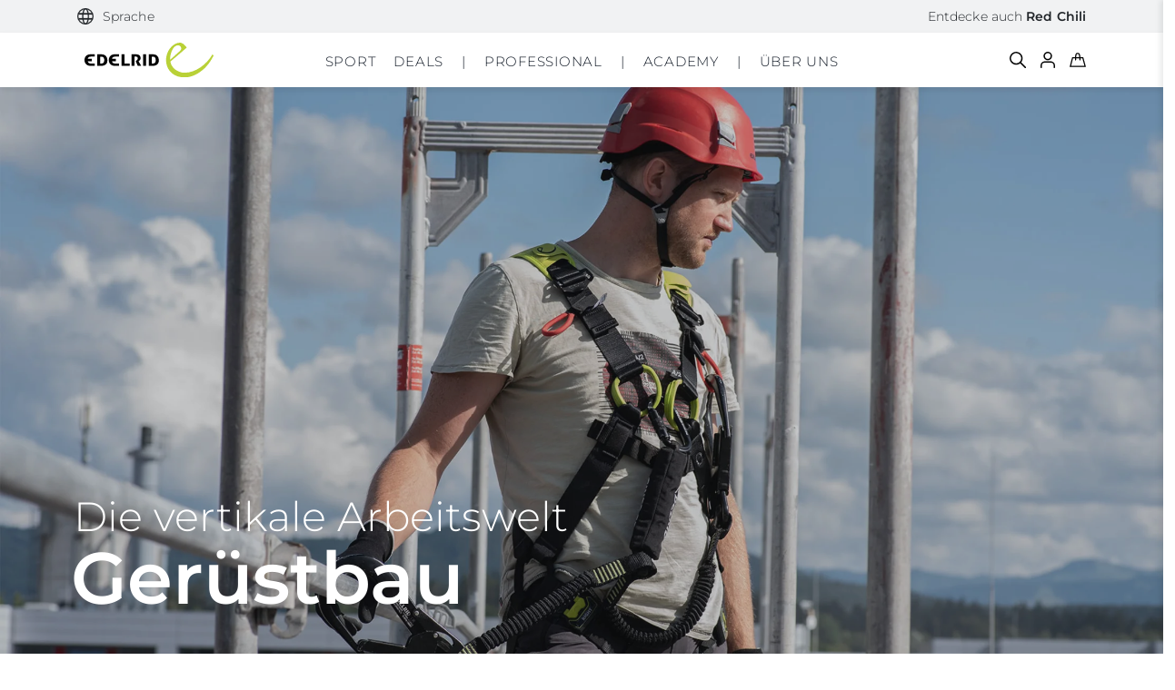

--- FILE ---
content_type: text/html; charset=UTF-8
request_url: https://edelrid.com/eu-de/professional/einsatzbereich/geruestbau-strukturen-dacharbeiten
body_size: 38457
content:
<!DOCTYPE html>
<html lang="de">
<head>
      <script src="https://consent.cookiefirst.com/sites/edelrid.com-aa554882-1e82-449e-bece-5b0fad291882/consent.js" type="b4b24d6c96d2c27901a0e720-text/javascript"></script>
    <meta charset="UTF-8">
  <meta name="viewport" content="width=device-width, initial-scale=1">

  
  <meta name="google-site-verification" content="t5BNvrLYVE_rofRwgc47djPU_ntCNz-UhYpbS_TQ438"/><link rel="apple-touch-icon" sizes="57x57" href="/favicon/edelrid/apple-icon-57x57.png"><link rel="apple-touch-icon" sizes="60x60" href="/favicon/edelrid/apple-icon-60x60.png"><link rel="apple-touch-icon" sizes="72x72" href="/favicon/edelrid/apple-icon-72x72.png"><link rel="apple-touch-icon" sizes="76x76" href="/favicon/edelrid/apple-icon-76x76.png"><link rel="apple-touch-icon" sizes="114x114" href="/favicon/edelrid/apple-icon-114x114.png"><link rel="apple-touch-icon" sizes="120x120" href="/favicon/edelrid/apple-icon-120x120.png"><link rel="apple-touch-icon" sizes="144x144" href="/favicon/edelrid/apple-icon-144x144.png"><link rel="apple-touch-icon" sizes="152x152" href="/favicon/edelrid/apple-icon-152x152.png"><link rel="apple-touch-icon" sizes="180x180" href="/favicon/edelrid/apple-icon-180x180.png"><link rel="icon" type="image/png" sizes="192x192"  href="/favicon/edelrid/android-icon-192x192.png"><link rel="icon" type="image/png" sizes="32x32" href="/favicon/edelrid/favicon-32x32.png"><link rel="icon" type="image/png" sizes="96x96" href="/favicon/edelrid/favicon-96x96.png"><link rel="icon" type="image/png" sizes="16x16" href="/favicon/edelrid/favicon-16x16.png"><link rel="manifest" href="/favicon/edelrid/manifest.json"><meta name="msapplication-TileColor" content="#ffffff"><meta name="msapplication-TileImage" content="/favicon/edelrid/ms-icon-144x144.png"><meta name="theme-color" content="#ffffff"><link rel="alternate" hreflang="de-DE" href="https://edelrid.com/de-de/professional/einsatzbereich/geruestbau-strukturen-dacharbeiten"/><link rel="alternate" hreflang="en-DE" href="https://edelrid.com/de-en/professional/activity/scaffoldings-structures-roof-work"/><link rel="alternate" hreflang="fr-FR" href="https://edelrid.com/fr-fr/professional/activite/montage-d-echafaudages"/><link rel="alternate" hreflang="x-default" href="https://edelrid.com/eu-en/professional/activity/scaffoldings-structures-roof-work"/><link rel="alternate" hreflang="en-BE" href="https://edelrid.com/eu-en/professional/activity/scaffoldings-structures-roof-work"/><link rel="alternate" hreflang="en-EE" href="https://edelrid.com/eu-en/professional/activity/scaffoldings-structures-roof-work"/><link rel="alternate" hreflang="en-FI" href="https://edelrid.com/eu-en/professional/activity/scaffoldings-structures-roof-work"/><link rel="alternate" hreflang="en-GR" href="https://edelrid.com/eu-en/professional/activity/scaffoldings-structures-roof-work"/><link rel="alternate" hreflang="en-IE" href="https://edelrid.com/eu-en/professional/activity/scaffoldings-structures-roof-work"/><link rel="alternate" hreflang="en-IT" href="https://edelrid.com/eu-en/professional/activity/scaffoldings-structures-roof-work"/><link rel="alternate" hreflang="en-LV" href="https://edelrid.com/eu-en/professional/activity/scaffoldings-structures-roof-work"/><link rel="alternate" hreflang="en-LT" href="https://edelrid.com/eu-en/professional/activity/scaffoldings-structures-roof-work"/><link rel="alternate" hreflang="en-LU" href="https://edelrid.com/eu-en/professional/activity/scaffoldings-structures-roof-work"/><link rel="alternate" hreflang="en-NL" href="https://edelrid.com/eu-en/professional/activity/scaffoldings-structures-roof-work"/><link rel="alternate" hreflang="en-PT" href="https://edelrid.com/eu-en/professional/activity/scaffoldings-structures-roof-work"/><link rel="alternate" hreflang="en-SK" href="https://edelrid.com/eu-en/professional/activity/scaffoldings-structures-roof-work"/><link rel="alternate" hreflang="en-SI" href="https://edelrid.com/eu-en/professional/activity/scaffoldings-structures-roof-work"/><link rel="alternate" hreflang="en-ES" href="https://edelrid.com/eu-en/professional/activity/scaffoldings-structures-roof-work"/><link rel="alternate" hreflang="de-AT" href="/eu-de/professional/einsatzbereich/geruestbau-strukturen-dacharbeiten"/><link rel="alternate" hreflang="de-BE" href="/eu-de/professional/einsatzbereich/geruestbau-strukturen-dacharbeiten"/><link rel="alternate" hreflang="de-EE" href="/eu-de/professional/einsatzbereich/geruestbau-strukturen-dacharbeiten"/><link rel="alternate" hreflang="de-FI" href="/eu-de/professional/einsatzbereich/geruestbau-strukturen-dacharbeiten"/><link rel="alternate" hreflang="de-GR" href="/eu-de/professional/einsatzbereich/geruestbau-strukturen-dacharbeiten"/><link rel="alternate" hreflang="de-IE" href="/eu-de/professional/einsatzbereich/geruestbau-strukturen-dacharbeiten"/><link rel="alternate" hreflang="de-IT" href="/eu-de/professional/einsatzbereich/geruestbau-strukturen-dacharbeiten"/><link rel="alternate" hreflang="de-LV" href="/eu-de/professional/einsatzbereich/geruestbau-strukturen-dacharbeiten"/><link rel="alternate" hreflang="de-LT" href="/eu-de/professional/einsatzbereich/geruestbau-strukturen-dacharbeiten"/><link rel="alternate" hreflang="de-LU" href="/eu-de/professional/einsatzbereich/geruestbau-strukturen-dacharbeiten"/><link rel="alternate" hreflang="de-NL" href="/eu-de/professional/einsatzbereich/geruestbau-strukturen-dacharbeiten"/><link rel="alternate" hreflang="de-PT" href="/eu-de/professional/einsatzbereich/geruestbau-strukturen-dacharbeiten"/><link rel="alternate" hreflang="de-SK" href="/eu-de/professional/einsatzbereich/geruestbau-strukturen-dacharbeiten"/><link rel="alternate" hreflang="de-SI" href="/eu-de/professional/einsatzbereich/geruestbau-strukturen-dacharbeiten"/><link rel="alternate" hreflang="de-ES" href="/eu-de/professional/einsatzbereich/geruestbau-strukturen-dacharbeiten"/><link rel="alternate" hreflang="en-HU" href="https://edelrid.com/int-en/professional/activity/scaffoldings-structures-roof-work"/><link rel="alternate" hreflang="en-MT" href="https://edelrid.com/int-en/professional/activity/scaffoldings-structures-roof-work"/><link rel="alternate" hreflang="en-CY" href="https://edelrid.com/int-en/professional/activity/scaffoldings-structures-roof-work"/><link rel="alternate" hreflang="en-CZ" href="https://edelrid.com/int-en/professional/activity/scaffoldings-structures-roof-work"/><link rel="alternate" hreflang="en-SE" href="https://edelrid.com/int-en/professional/activity/scaffoldings-structures-roof-work"/><link rel="alternate" hreflang="en-DK" href="https://edelrid.com/int-en/professional/activity/scaffoldings-structures-roof-work"/><link rel="alternate" hreflang="en-HR" href="https://edelrid.com/int-en/professional/activity/scaffoldings-structures-roof-work"/><link rel="alternate" hreflang="en-RO" href="https://edelrid.com/int-en/professional/activity/scaffoldings-structures-roof-work"/><link rel="alternate" hreflang="en-BG" href="https://edelrid.com/int-en/professional/activity/scaffoldings-structures-roof-work"/><link rel="alternate" hreflang="en-PL" href="https://edelrid.com/int-en/professional/activity/scaffoldings-structures-roof-work"/><link rel="alternate" hreflang="de-CH" href="https://edelrid.com/ch-de/professional/einsatzbereich/geruestbau-strukturen-dacharbeiten"/><link rel="alternate" hreflang="en-CH" href="https://edelrid.com/ch-en/professional/activity/scaffoldings-structures-roof-work"/><link rel="alternate" hreflang="fr-CH" href="https://edelrid.com/ch-fr/professional/activite/montage-d-echafaudages"/><link rel="alternate" hreflang="en-GB" href="https://edelrid.com/gb-en/professional/activity/scaffoldings-structures-roof-work"/><link rel="alternate" hreflang="en-US" href="https://edelrid.com/int-en/professional/activity/scaffoldings-structures-roof-work"/><link rel="alternate" hreflang="en-AU" href="https://edelrid.com/int-en/professional/activity/scaffoldings-structures-roof-work"/><link rel="alternate" hreflang="en-NZ" href="https://edelrid.com/int-en/professional/activity/scaffoldings-structures-roof-work"/><link rel="canonical" href="/eu-de/professional/einsatzbereich/geruestbau-strukturen-dacharbeiten"/><style>samp {
            white-space: unset !important;
        }</style>
      <title>Gerüstbau &amp; Dacharbeiten Arbeitssicherheit | EDELRID</title>
    <meta name="description" content="Persönliche Schutzausrüstung gegen Absturz (PSAgA) für Arbeitsplätze in der Höhe." />


    
  
      
    
    
    <link rel="stylesheet" href="/build/frontend/653.d34d88c4.css" data-turbo-track="reload"><link rel="stylesheet" href="/build/frontend/edelrid.8fda1bcd.css" data-turbo-track="reload">
  
  <script type="b4b24d6c96d2c27901a0e720-text/javascript">
      window.dataLayer = window.dataLayer || [];
  </script>

      <script src="/build/frontend/runtime.6fef6f7a.js" defer data-turbo-track="reload" type="b4b24d6c96d2c27901a0e720-text/javascript"></script><script src="/build/frontend/653.405c6565.js" defer data-turbo-track="reload" type="b4b24d6c96d2c27901a0e720-text/javascript"></script><script src="/build/frontend/495.2721513b.js" defer data-turbo-track="reload" type="b4b24d6c96d2c27901a0e720-text/javascript"></script><script src="/build/frontend/edelrid.ca9c84e1.js" defer data-turbo-track="reload" type="b4b24d6c96d2c27901a0e720-text/javascript"></script>
  
      <script type="b4b24d6c96d2c27901a0e720-text/javascript">
        window.websiteSettings = {
            mapsKey: ''
        };
    </script>
  
  <script type="b4b24d6c96d2c27901a0e720-text/javascript">
      window.toastQueue = [];
      window.toast = function (msg) {
          window.toastQueue.push(msg)
      };
  </script>

  
<script type="b4b24d6c96d2c27901a0e720-text/javascript">
    window.dataLayer = window.dataLayer || [];

                dataLayer.push( {"event":"view_item_list","item_list_id":"product-carousel-by-id","item_list_name":"product carousel by id","items":[{"department":"professional","item_brand":"edelrid","item_category":"Descenders","item_category2":"Descenders","item_category3":"","item_category4":"","item_category5":"","item_id":"882310300470","item_name":"SAFE DESCENT PRO 10,5MM","item_variant":"882310300470","discount":0,"price":1608,"quantity":1,"affiliation":"Webstore","index":551581,"coupon":"","list_id":"product-carousel-by-id","list_name":"product carousel by id","promotion_id":"","promotion_name":""},{"department":"professional","item_brand":"edelrid","item_category":"Lanyards","item_category2":"Energy Absorbers","item_category3":"","item_category4":"","item_category5":"","item_id":"840211300170","item_name":"SHOCKSTOP-Y 140 GIANT ANSI","item_variant":"840211300170","discount":0,"price":250,"quantity":1,"affiliation":"Webstore","index":552345,"coupon":"","list_id":"product-carousel-by-id","list_name":"product carousel by id","promotion_id":"","promotion_name":""}]});

                dataLayer.push( {"event":"view_item_list","item_list_id":"product-carousel-by-id","item_list_name":"product carousel by id","items":[{"department":"professional","item_brand":"edelrid","item_category":"Harnesses","item_category2":"Full Body Harnesses","item_category3":"","item_category4":"","item_category5":"","item_id":"880860302190","item_name":"FLEX LITE","item_variant":"880860302190","discount":0,"price":150,"quantity":1,"affiliation":"Webstore","index":549322,"coupon":"","list_id":"product-carousel-by-id","list_name":"product carousel by id","promotion_id":"","promotion_name":""},{"department":"professional","item_brand":"edelrid","item_category":"Fall Arrester","item_category2":"Fall arrester","item_category3":"","item_category4":"","item_category5":"","item_id":"853020050470","item_name":"OMBILIX 140","item_variant":"853020050470","discount":0,"price":165,"quantity":1,"affiliation":"Webstore","index":552352,"coupon":"","list_id":"product-carousel-by-id","list_name":"product carousel by id","promotion_id":"","promotion_name":""},{"department":"professional","item_brand":"edelrid","item_category":"Lanyards","item_category2":"Energy Absorbers","item_category3":"","item_category4":"","item_category5":"","item_id":"840211300170","item_name":"SHOCKSTOP-Y 140 GIANT ANSI","item_variant":"840211300170","discount":0,"price":250,"quantity":1,"affiliation":"Webstore","index":552345,"coupon":"","list_id":"product-carousel-by-id","list_name":"product carousel by id","promotion_id":"","promotion_name":""}]});

                dataLayer.push( {"event":"view_item_list","item_list_id":"product-carousel-by-id","item_list_name":"product carousel by id","items":[{"department":"professional","item_brand":"edelrid","item_category":"Lanyards","item_category2":"Adjustable Lanyards","item_category3":"","item_category4":"","item_category5":"","item_id":"882812000470","item_name":"OMBILIX ADJUST","item_variant":"882812000470","discount":0,"price":125,"quantity":1,"affiliation":"Webstore","index":551834,"coupon":"","list_id":"product-carousel-by-id","list_name":"product carousel by id","promotion_id":"","promotion_name":""},{"department":"professional","item_brand":"edelrid","item_category":"Harnesses","item_category2":"Full Body Harnesses","item_category3":"","item_category4":"","item_category5":"","item_id":"880880292190","item_name":"FLEX PRO PLUS","item_variant":"880880292190","discount":0,"price":313,"quantity":1,"affiliation":"Webstore","index":549324,"coupon":"","list_id":"product-carousel-by-id","list_name":"product carousel by id","promotion_id":"","promotion_name":""},{"department":"professional","item_brand":"edelrid","item_category":"Lanyards","item_category2":"Energy Absorbers","item_category3":"","item_category4":"","item_category5":"","item_id":"840211300170","item_name":"SHOCKSTOP-Y 140 GIANT ANSI","item_variant":"840211300170","discount":0,"price":250,"quantity":1,"affiliation":"Webstore","index":552345,"coupon":"","list_id":"product-carousel-by-id","list_name":"product carousel by id","promotion_id":"","promotion_name":""},{"department":"professional","item_brand":"edelrid","item_category":"Lanyards","item_category2":"Adjustable Lanyards","item_category3":"","item_category4":"","item_category5":"","item_id":"881320800170","item_name":"KAA","item_variant":"881320800170","discount":0,"price":185,"quantity":1,"affiliation":"Webstore","index":549326,"coupon":"","list_id":"product-carousel-by-id","list_name":"product carousel by id","promotion_id":"","promotion_name":""}]});

    
</script>
<!-- Google Tag Manager -->
<script type="b4b24d6c96d2c27901a0e720-text/javascript">(function(w,d,s,l,i){w[l]=w[l]||[];w[l].push({'gtm.start':
new Date().getTime(),event:'gtm.js'});var f=d.getElementsByTagName(s)[0],
j=d.createElement(s),dl=l!='dataLayer'?'&l='+l:'';j.async=true;j.src=
'https://www.googletagmanager.com/gtm.js?id='+i+dl;f.parentNode.insertBefore(j,f);
})(window,document,'script','dataLayer','GTM-TXKJVKHZ');</script>
<!-- End Google Tag Manager -->
</head>

<body
  class="body"
  data-controller="cart customer-login tabs widget map tracker tracking scroll resize language-selection accessibility"
  data-cart-language-value="de"
  data-cart-region-value="eu"
  data-brand="edelrid"
  data-cart-brand-value="edelrid"
  data-cart-sidebar-open-value="false"
  data-language-selection-shop-enabled-value="true"
  data-language-selection-location-map-value="[{&quot;regions&quot;:[&quot;DE&quot;],&quot;locations&quot;:[&quot;de-de&quot;,&quot;de-en&quot;]},{&quot;regions&quot;:[&quot;AT&quot;],&quot;locations&quot;:[&quot;eu-de&quot;,&quot;eu-en&quot;]},{&quot;regions&quot;:[&quot;IT&quot;],&quot;locations&quot;:[&quot;eu-de&quot;,&quot;eu-en&quot;]},{&quot;regions&quot;:[&quot;FR&quot;],&quot;locations&quot;:[&quot;fr-fr&quot;]},{&quot;regions&quot;:[&quot;CH&quot;],&quot;locations&quot;:[&quot;ch-de&quot;,&quot;ch-en&quot;,&quot;ch-fr&quot;]},{&quot;regions&quot;:[&quot;GB&quot;],&quot;locations&quot;:[&quot;gb-en&quot;]},{&quot;regions&quot;:[&quot;US&quot;,&quot;CA&quot;],&quot;locations&quot;:[&quot;us-en&quot;]},{&quot;regions&quot;:[&quot;ES&quot;,&quot;PT&quot;,&quot;BE&quot;,&quot;LU&quot;,&quot;NL&quot;,&quot;GR&quot;,&quot;EE&quot;,&quot;FI&quot;,&quot;IE&quot;,&quot;LV&quot;,&quot;LT&quot;,&quot;SK&quot;,&quot;SI&quot;,&quot;SE&quot;,&quot;PL&quot;,&quot;CZ&quot;],&quot;locations&quot;:[&quot;eu-en&quot;]}]"
  data-language-selection-location-default-value="int-en"
  data-turbo="false"
>
<a href="#main-content" class="ed-skip-link" id="skip-link" tabindex="0">
  Direkt zum Inhalt
</a>
  <div style="display: none; height: 0;">
    <svg><defs><style>.arrow-left-square_svg__c{fill:none}.arrow-left-square_svg__b{stroke:none}</style><style>.arrow-left_svg__c{fill:none}.arrow-left_svg__b{stroke:none}</style><style>.arrow-right-square_svg__c{fill:none}.arrow-right-square_svg__b{stroke:none}</style><clipPath id="flag-en_svg__a"><path d="M0 0v20h40V0Z" data-name="Path 20111"/></clipPath><clipPath id="flag-en_svg__b"><path d="M20 10h20v10Zm0 0v10H0Zm0 0H0V0Zm0 0V0h20Z" data-name="Path 20108"/></clipPath><clipPath id="flag-uk_svg__a"><path d="M0 0v20h40V0Z" data-name="Path 20111"/></clipPath><clipPath id="flag-uk_svg__b"><path d="M20 10h20v10Zm0 0v10H0Zm0 0H0V0Zm0 0V0h20Z" data-name="Path 20108"/></clipPath><clipPath id="gls_svg__a" clipPathUnits="userSpaceOnUse"><path d="M0 467.2h1018.382V0H0Z"/></clipPath><filter id="marker-green_svg__a" width="25.003" height="31.82" x="0" y="0" filterUnits="userSpaceOnUse"><feOffset dy="2"/><feGaussianBlur result="blur" stdDeviation="1"/><feFlood flood-opacity=".161"/><feComposite in2="blur" operator="in"/><feComposite in="SourceGraphic"/></filter><filter id="marker-red_svg__a" width="25.003" height="31.82" x="0" y="0" filterUnits="userSpaceOnUse"><feOffset dy="2"/><feGaussianBlur result="blur" stdDeviation="1"/><feFlood flood-opacity=".161"/><feComposite in2="blur" operator="in"/><feComposite in="SourceGraphic"/></filter><path id="mountain-grey_svg__SVGID_1_" d="M0 0h33.8v22.4H0z"/><path id="mountain-white_svg__SVGID_1_" d="M0 0h33.8v22.4H0z"/><clipPath id="percent_svg__a"><path fill="none" d="M0 0h24v24H0z" data-name="Rechteck 2"/></clipPath><filter id="pin_svg__a" width="25.003" height="31.82" x="0" y="0" filterUnits="userSpaceOnUse"><feOffset dy="2"/><feGaussianBlur result="blur" stdDeviation="1"/><feFlood flood-opacity=".161"/><feComposite in2="blur" operator="in"/><feComposite in="SourceGraphic"/></filter><style/></defs><symbol id="arrow-left-circle" viewBox="0 0 30 30"><path d="M-13768.5 3122h15.556" style="stroke:#222529;fill:none" transform="rotate(180 -6872.5 1568.5)"/><path d="m-13755.048 3118.5 3.468 3.468-3.468 3.468" style="stroke:#222529;fill:none" transform="rotate(180 -6872 1568.5)"/><g style="stroke:#222529;fill:none" transform="rotate(180 15 15)"><circle cx="15" cy="15" r="15" stroke="none" style="stroke:none"/><circle cx="15" cy="15" r="14.5" style="fill:none"/></g></symbol><symbol id="arrow-left-square" viewBox="0 0 30 30"><path d="M-13768.5 3122h15.556" style="stroke:#222529;fill:none" transform="rotate(180 -6872.5 1568.5)"/><path d="m-13755.048 3118.5 3.468 3.468-3.468 3.468" style="stroke:#222529;fill:none" transform="rotate(180 -6872 1568.5)"/></symbol><symbol id="arrow-left" viewBox="0 0 30 30"><path d="M-13768.5 3122h15.556" style="stroke:#222529;fill:none" transform="rotate(180 -6872.5 1568.5)"/><path d="m-13755.048 3118.5 3.468 3.468-3.468 3.468" style="stroke:#222529;fill:none" transform="rotate(180 -6872 1568.5)"/></symbol><symbol id="arrow-right-circle" viewBox="0 0 30 30"><path d="M-13768.5 3122h15.556" style="stroke:#222529;fill:none" transform="translate(13774.999 -3107.001)"/><path d="m-13755.048 3118.5 3.468 3.468-3.468 3.468" style="stroke:#222529;fill:none" transform="translate(13773.999 -3107.001)"/><g style="stroke:#222529;fill:none"><circle cx="15" cy="15" r="15" stroke="none" style="stroke:none"/><circle cx="15" cy="15" r="14.5" style="fill:none"/></g></symbol><symbol id="arrow-right-square" viewBox="0 0 30 30"><path d="M-13768.5 3122h15.556" style="stroke:#222529;fill:none" transform="translate(13774.999 -3107.001)"/><path d="m-13755.048 3118.5 3.468 3.468-3.468 3.468" style="stroke:#222529;fill:none" transform="translate(13773.999 -3107.001)"/></symbol><symbol id="arrow-right-white" viewBox="0 0 16.626 7.642"><path d="M-13768.5 3122h15.556" style="fill:none;stroke:#fff" transform="translate(13768.499 -3118.147)"/><path d="m-13755.048 3118.5 3.468 3.468-3.468 3.468" style="fill:none;stroke:#fff" transform="translate(13767.499 -3118.147)"/></symbol><symbol id="arrow-right" viewBox="0 0 16.626 7.642"><path d="M-13768.5 3122h15.556" style="fill:none;stroke:#222529" transform="translate(13768.499 -3118.147)"/><path d="m-13755.048 3118.5 3.468 3.468-3.468 3.468" style="fill:none;stroke:#222529" transform="translate(13767.499 -3118.147)"/></symbol><symbol id="basket-green" viewBox="0 0 30.886 27.007"><g fill="none" stroke="#cbd143" stroke-linecap="round" stroke-width="2"><path d="m5.571 9.443-4.28 16.564h28.291L25.124 9.443Z" data-name="Path 970"/><path stroke-linejoin="round" d="M11.227 13.353s-.306-5.914.733-9.791 5.944-2.9 6.722 0 1.11 9.791 1.11 9.791" data-name="Path 971"/></g></symbol><symbol id="basket-grey" viewBox="0 0 19.246 16.756"><path d="m-5411.971-946.992-2.567 9.939h16.974l-2.675-9.939Z" style="fill:none;stroke:#ccc;stroke-linecap:round;stroke-width:1.75px" transform="translate(5415.668 952.935)"/><path d="M-5392.786-957.265a23.6 23.6 0 0 1 .44-5.875c.624-2.326 3.567-1.741 4.033 0a41.458 41.458 0 0 1 .667 5.875" style="stroke-linejoin:round;fill:none;stroke:#ccc;stroke-linecap:round;stroke-width:1.75px" transform="translate(5399.875 965.552)"/></symbol><symbol id="basket-red" viewBox="0 0 30.886 27.007"><g fill="none" stroke="#d72644" stroke-linecap="round" stroke-width="2"><path d="m5.571 9.443-4.28 16.564h28.291L25.124 9.443Z" data-name="Path 970"/><path stroke-linejoin="round" d="M11.227 13.353s-.306-5.914.733-9.791 5.944-2.9 6.722 0 1.11 9.791 1.11 9.791" data-name="Path 971"/></g></symbol><symbol id="basket-white" viewBox="0 0 19.246 16.756"><path d="m-5411.971-946.992-2.567 9.939h16.974l-2.675-9.939Z" style="fill:none;stroke:#fff;stroke-linecap:round;stroke-width:1.75px" transform="translate(5415.668 952.935)"/><path d="M-5392.786-957.265a23.6 23.6 0 0 1 .44-5.875c.624-2.326 3.567-1.741 4.033 0a41.458 41.458 0 0 1 .667 5.875" style="stroke-linejoin:round;fill:none;stroke:#fff;stroke-linecap:round;stroke-width:1.75px" transform="translate(5399.875 965.552)"/></symbol><symbol id="basket" viewBox="0 0 24.902 21.754"><path d="m-5411.115-946.992-3.423 13.251h22.631l-3.566-13.251Z" style="stroke:#000;fill:none;stroke-linecap:round;stroke-width:1.75px" transform="translate(5415.668 954.62)"/><path d="M-5392.777-954.8a31.445 31.445 0 0 1 .586-7.833c.832-3.1 4.755-2.321 5.377 0a55.221 55.221 0 0 1 .889 7.833" style="stroke-linejoin:round;stroke:#000;fill:none;stroke-linecap:round;stroke-width:1.75px" transform="translate(5401.856 965.553)"/></symbol><symbol id="check-circle" viewBox="0 0 52.419 52.064"><g fill="none" stroke="#b9d137" stroke-linecap="round" stroke-linejoin="round" stroke-width="2"><path d="M51.005 26.043A25 25 0 1 1 36.18 3.193"/><path d="m51.005 6.043-25 25.025-7.5-7.5"/></g></symbol><symbol id="courses" viewBox="0 0 254 254"><path d="M225.3 0H59.4C40.2 0 24.6 15.6 24.6 34.8v184.4c0 19.2 15.6 34.8 34.8 34.8h165.9c2.3 0 4.1-1.8 4.1-4.1V4.1c0-2.3-1.8-4.1-4.1-4.1zM32.8 34.8c0-14.7 11.9-26.6 26.6-26.6h161.8v176.2H59.4c-10.7 0-20.2 5-26.6 12.7V34.8zm26.6 211c-14.7 0-26.6-11.9-26.6-26.6 0-14.7 11.9-26.6 26.6-26.6h161.8v53.3H59.4z" style="fill:#fff"/></symbol><symbol id="dhl" viewBox="0 0 98.037 13.864"><g style="opacity:.8"><path d="M0 22.1h13.258l-.724.986H0V22.1Z" style="fill:#fff" transform="translate(0 -11.046)"/><path d="M0 18.445h14.605l-.726.984H0v-.984Z" style="fill:#fff" transform="translate(0 -9.219)"/><path d="M0 25.759h11.912l-.721.979H0v-.979Z" style="fill:#fff" transform="translate(0 -12.875)"/><path d="M182.8 23.087h-13.2l.724-.985H182.8v.985Z" style="fill:#fff" transform="translate(-84.767 -11.047)"/><path d="M181.462 26.738h-14.549l.721-.98h13.828v.979Z" style="fill:#fff" transform="translate(-83.425 -12.875)"/><path d="M173.011 18.445h11.137v.985h-11.861l.724-.985Z" style="fill:#fff" transform="translate(-86.111 -9.219)"/><path d="m25.673 19.174 6.291-8.548h7.807c.863 0 .852.328.43.9s-1.157 1.578-1.593 2.167c-.221.3-.622.844.7.844h10.464a10.863 10.863 0 0 1-8.757 4.637Z" style="fill:#fff" transform="translate(-12.832 -5.312)"/><path d="m85.3 18.443-3.411 4.638h-9s3.41-4.637 3.413-4.637Z" style="fill:#fff" transform="translate(-36.433 -9.219)"/><path d="m111.324 18.445-3.413 4.637h-9s3.41-4.637 3.413-4.637Z" style="fill:#fff" transform="translate(-49.439 -9.219)"/><path d="M128.159 18.444s-.657.9-.977 1.331c-1.13 1.527-.131 3.306 3.557 3.306h14.448l3.413-4.637Z" style="fill:#fff" transform="translate(-63.347 -9.219)"/><path d="m31.339 0-3.133 4.256h17.071c.863 0 .851.328.43.9s-1.145 1.589-1.581 2.178c-.221.3-.622.844.7.844h6.981s1.125-1.531 2.068-2.811C55.163 3.623 53.991 0 49.4 0Z" style="fill:#fff" transform="translate(-14.097)"/><path d="M103.274 8.176H81.262L87.281 0h9l-3.453 4.688h4.016L100.3 0h9l-6.017 8.176Z" style="fill:#fff" transform="translate(-40.615)"/><path d="m146.669 0-6.018 8.176h-9.533S137.138 0 137.141 0Z" style="fill:#fff" transform="translate(-65.534)"/></g></symbol><symbol id="download-green" viewBox="0 0 17.323 16.65"><g fill="none" stroke="#b9d137" stroke-linecap="round" stroke-width="1.5"><path d="M8.532.75v11.619" data-name="Path 83370"/><path d="m4.703 8.602 3.812 3.811 3.811-3.811" data-name="Path 83371"/><path d="M.75 9.539V15.9h15.823V9.539" data-name="Path 83372"/></g></symbol><symbol id="download-red" viewBox="0 0 17.323 16.65"><g fill="none" stroke="#d72644" stroke-linecap="round" stroke-width="1.5"><path d="M8.532.75v11.619" data-name="Path 83370"/><path d="m4.703 8.602 3.812 3.811 3.811-3.811" data-name="Path 83371"/><path d="M.75 9.539V15.9h15.823V9.539" data-name="Path 83372"/></g></symbol><symbol id="download" viewBox="0 0 17.323 16.65"><g fill="none" stroke="#fff" stroke-linecap="round" stroke-width="1.5"><path d="M8.532.75v11.619" data-name="Path 83370"/><path d="m4.703 8.602 3.812 3.811 3.811-3.811" data-name="Path 83371"/><path d="M.75 9.539V15.9h15.823V9.539" data-name="Path 83372"/></g></symbol><symbol id="email" viewBox="0 0 27.543 20"><path fill="#fff" d="M24.788 0H2.754a2.631 2.631 0 0 0-2.74 2.5L0 17.5A2.644 2.644 0 0 0 2.754 20h22.034a2.644 2.644 0 0 0 2.754-2.5v-15A2.644 2.644 0 0 0 24.788 0Zm0 5-11.017 6.25L2.754 5V2.5l11.017 6.25L24.788 2.5Z"/></symbol><symbol id="facebook-circle-white" viewBox="0 0 20 20"><path fill="#fff" d="M19.999 10.06A10 10 0 1 0 8.437 20v-7.031h-2.54V10.06h2.54V7.844c0-2.521 1.492-3.914 3.777-3.914a15.3 15.3 0 0 1 2.239.2v2.471h-1.262a1.45 1.45 0 0 0-1.629 1.571v1.888h2.775l-.444 2.908h-2.33v7.031a10.046 10.046 0 0 0 8.436-9.939Z"/></symbol><symbol id="facebook-circle" viewBox="0 0 26.44 26.442"><path fill="#212529" d="M26.437 13.301a13.22 13.22 0 1 0-15.283 13.136v-9.3H7.796v-3.836h3.358V10.37c0-3.333 1.972-5.175 4.993-5.175a20.224 20.224 0 0 1 2.96.26v3.272h-1.67a1.917 1.917 0 0 0-2.154 2.077v2.5h3.666l-.586 3.845h-3.08v9.288a13.282 13.282 0 0 0 11.154-13.136Z"/></symbol><symbol id="facebook-white" viewBox="0 0 10.703 20"><path d="M12.025 25.843V17.1H8.848v-3.616h3.177v-2.756c0-3.136 1.868-4.868 4.726-4.868a19.239 19.239 0 0 1 2.8.244v3.079h-1.577a1.808 1.808 0 0 0-2.039 1.954v2.347H19.4l-.55 3.616h-2.915v8.743c.006-.034-3.913.057-3.91 0Z" style="fill:#fff" transform="translate(-8.849 -5.861)"/></symbol><symbol id="facebook" viewBox="0 0 10.703 20"><path d="M3.176 19.982v-8.743H-.001V7.623h3.177V4.867c0-3.136 1.868-4.868 4.726-4.868a19.239 19.239 0 0 1 2.8.244v3.079H9.125a1.808 1.808 0 0 0-2.039 1.954v2.347h3.465l-.55 3.616H7.086v8.743c.006-.034-3.913.057-3.91 0Z" class="facebook_svg__a"/></symbol><symbol id="filter" viewBox="0 0 21.75 19.75"><path fill="none" stroke="#212529" stroke-linecap="round" stroke-linejoin="round" stroke-width="1.75" d="M20.875.875h-20l8 9.46v6.54l4 2v-8.54Z"/></symbol><symbol id="flag-de" viewBox="0 0 41.668 20"><path d="M0 0h41.668v20H0z"/><path fill="#d00" d="M0 6.667h41.668V20H0z"/><path fill="#ffce00" d="M0 13.333h40.667V20H0z"/></symbol><symbol id="flag-en" viewBox="0 0 40 20"><g clip-path="url(#flag-en_svg__a)"><path fill="#012169" d="M0 0v20h40V0Z" data-name="Path 20105"/><path stroke="#fff" stroke-width="4" d="m0 0 40 20m0-20L0 20" data-name="Path 20106"/><g clip-path="url(#flag-en_svg__b)" data-name="Group 2583"><path stroke="#c8102e" stroke-width="2.667" d="m0 0 40 20m0-20L0 20" data-name="Path 20107"/></g><path stroke="#fff" stroke-width="6.667" d="M20 0v20M0 10h40" data-name="Path 20109"/><path stroke="#c8102e" stroke-width="4" d="M20 0v20M0 10h40" data-name="Path 20110"/></g></symbol><symbol id="flag-uk" viewBox="0 0 40 20"><g clip-path="url(#flag-uk_svg__a)"><path fill="#012169" d="M0 0v20h40V0Z" data-name="Path 20105"/><path stroke="#fff" stroke-width="4" d="m0 0 40 20m0-20L0 20" data-name="Path 20106"/><g clip-path="url(#flag-uk_svg__b)" data-name="Group 2583"><path stroke="#c8102e" stroke-width="2.667" d="m0 0 40 20m0-20L0 20" data-name="Path 20107"/></g><path stroke="#fff" stroke-width="6.667" d="M20 0v20M0 10h40" data-name="Path 20109"/><path stroke="#c8102e" stroke-width="4" d="M20 0v20M0 10h40" data-name="Path 20110"/></g></symbol><symbol id="gls" viewBox="0 0 1357.84 622.933"><g clip-path="url(#gls_svg__a)" transform="matrix(1.33333 0 0 -1.33333 0 622.933)"><path fill="currentColor" d="M0 0c25.627 0 46.4-20.774 46.4-46.4 0-25.626-20.773-46.401-46.4-46.401-25.626 0-46.399 20.775-46.399 46.401C-46.399-20.774-25.626 0 0 0" style="fill-opacity:1;fill-rule:nonzero;stroke:none" transform="translate(879.062 186.3)"/><path fill="currentColor" d="M0 0v-60.711h50.511c-7.378-11.581-24.015-17.747-35.302-17.747-38.021 0-57.033 21.673-57.033 65.398 0 48.288 25.095 73.002 74.903 73.002 19.772 0 45.627-4.942 73.382-13.688v72.622c-7.984 3.421-20.151 6.083-35.74 8.745-15.97 2.662-30.037 3.802-42.204 3.802-49.429 0-88.591-13.308-117.868-39.923-29.277-26.615-44.106-62.355-44.106-107.602 0-41.443 11.407-74.143 34.22-98.096 22.813-24.334 53.611-36.501 92.393-36.501 38.944 0 74.725 20.213 86.255 45.867l-.249-41.304h56.328V0Z" style="fill-opacity:1;fill-rule:nonzero;stroke:none" transform="translate(228.248 242.977)"/><path fill="currentColor" d="M0 0v272.997h87.45V71.101h95.434V0z" style="fill-opacity:1;fill-rule:nonzero;stroke:none" transform="translate(391.528 96.84)"/><path fill="currentColor" d="M0 0v74.522c12.928-4.181 28.137-7.604 45.247-10.645 17.109-3.042 31.938-4.564 44.485-4.564 21.292 0 32.319 5.324 32.319 14.83 0 6.084-3.422 9.126-19.011 12.547l-30.417 6.844C20.532 105.32-3.802 131.556-3.802 176.041c0 29.277 10.266 52.471 30.418 69.58 20.152 16.73 48.288 25.095 83.648 25.095 24.334 0 61.595-4.944 84.408-10.646v-71.101c-11.786 3.041-25.855 6.083-42.964 8.745-17.11 2.661-30.417 3.802-40.304 3.802-18.63 0-29.276-5.323-29.276-14.829 0-5.703 4.942-9.505 15.208-12.166l35.361-8.365c51.709-12.167 75.663-38.783 75.663-84.029 0-28.897-10.646-51.709-31.558-68.439-20.911-16.73-49.809-25.094-86.69-25.094C55.132-11.406 19.772-6.463 0 0" style="fill-opacity:1;fill-rule:nonzero;stroke:none" transform="translate(602.178 103.684)"/></g></symbol><symbol id="heart-small" viewBox="0 0 18.198 16"><path d="M18.195 5.823a4.525 4.525 0 0 0-6.4 0l-.872.872-.872-.872a4.526 4.526 0 1 0-6.4 6.4l.872.872 6.4 6.4 6.4-6.4.872-.872a4.525 4.525 0 0 0 0-6.4Z" style="fill:none;stroke:#202528;stroke-linecap:round;stroke-linejoin:round;opacity:.5" transform="translate(-1.823 -3.997)"/></symbol><symbol id="heart" viewBox="0 0 23.83 21.008"><path d="M22.7 6.2a5.81 5.81 0 0 0-8.218 0l-1.12 1.12-1.119-1.12a5.811 5.811 0 1 0-8.218 8.218l1.12 1.12 8.218 8.218 8.218-8.218 1.12-1.12a5.81 5.81 0 0 0 0-8.218Z" style="fill:none;stroke:#202528;stroke-linecap:round;stroke-linejoin:round;stroke-width:1.75px" transform="translate(-1.448 -3.622)"/></symbol><symbol id="house" viewBox="0 0 254 254"><path d="m252.3 99.2-122-89.8c-1.4-1.1-3.4-1.1-4.8 0l-44 31.9V12.7c0-2.3-1.8-4.1-4.1-4.1h-28c-2.3 0-4.1 1.8-4.1 4.1v54.8L1.7 99.2c-1.8 1.3-2.2 3.9-.9 5.7.8 1.1 2 1.7 3.3 1.7.8 0 1.7-.3 2.4-.8l10.3-7.5v121.9c0 6.7 2.5 13 7.2 17.7 4.7 4.8 11 7.4 17.7 7.4h170.6c13.8-.1 24.9-11.4 24.9-25.1v-122l10.3 7.6c1.8 1.4 4.4 1 5.7-.9 1.3-1.8 1-4.3-.9-5.7zM53.5 16.8h19.9v30.4L53.5 61.7V16.8zm98.9 220.4h-56v-80.7c4.7-7.1 11.8-12.1 20.2-14.1 8.7-2.1 17.8-.7 25.4 4 4.2 2.6 7.8 6 10.5 10.1v80.7zm76.6-16.9c0 9.3-7.4 16.9-16.7 16.9h-51.6v-81.9c0-.8-.2-1.5-.6-2.1-3.4-5.6-8.2-10.3-13.8-13.8-9.5-5.8-20.7-7.6-31.6-5-10.8 2.6-20 9.3-25.9 18.8-.4.6-.6 1.4-.6 2.1v81.9H41.7c-4.5 0-8.7-1.8-11.9-5-3.2-3.2-4.9-7.4-4.9-11.9V92.6c0-.1-.1-.1-.1-.1l102.9-74.7L229 92.2v128.1z" style="fill:#fff"/></symbol><symbol id="instagram-white" viewBox="0 0 20 20"><path d="M14.481 0H5.519A5.526 5.526 0 0 0 0 5.519v8.962A5.525 5.525 0 0 0 5.519 20h8.961A5.526 5.526 0 0 0 20 14.481V5.519A5.526 5.526 0 0 0 14.481 0Zm3.745 14.481a3.749 3.749 0 0 1-3.745 3.745H5.519a3.749 3.749 0 0 1-3.745-3.745V5.519a3.749 3.749 0 0 1 3.745-3.744h8.961a3.749 3.749 0 0 1 3.745 3.745v8.962Z" style="fill:#fff"/><path d="M45.475 40.97a4.507 4.507 0 1 0 4.507 4.507 4.512 4.512 0 0 0-4.507-4.507Zm0 7.462a2.955 2.955 0 1 1 2.955-2.955 2.959 2.959 0 0 1-2.955 2.955Z" style="fill:#fff" transform="translate(-35.475 -35.477)"/><path d="M120.4 28.251a1.474 1.474 0 1 0 1.043.432 1.481 1.481 0 0 0-1.043-.432Z" style="fill:#fff" transform="translate(-105.133 -24.976)"/></symbol><symbol id="instagram" viewBox="0 0 20 20"><path d="M14.481 0H5.519A5.526 5.526 0 0 0 0 5.519v8.962A5.525 5.525 0 0 0 5.519 20h8.961A5.526 5.526 0 0 0 20 14.481V5.519A5.526 5.526 0 0 0 14.481 0Zm3.745 14.481a3.749 3.749 0 0 1-3.745 3.745H5.519a3.749 3.749 0 0 1-3.745-3.745V5.519a3.749 3.749 0 0 1 3.745-3.744h8.961a3.749 3.749 0 0 1 3.745 3.745v8.962Z" class="instagram_svg__a"/><path d="M10 5.493A4.507 4.507 0 1 0 14.507 10 4.512 4.512 0 0 0 10 5.493Zm0 7.462A2.955 2.955 0 1 1 12.955 10 2.959 2.959 0 0 1 10 12.955ZM15.267 3.275a1.474 1.474 0 1 0 1.043.432 1.481 1.481 0 0 0-1.043-.432Z" class="instagram_svg__a"/></symbol><symbol id="klarna" viewBox="0 0 67.055 15.105"><path d="M0 502.7h3.372v-14.828H0Z" style="fill:#fff;opacity:.8" transform="translate(0 -487.872)"/><path d="M0 0h3.184v14.818H0z" style="fill:#fff;opacity:.8" transform="translate(13.985 .004)"/><path d="M148.484 487.872h-3.3a8.538 8.538 0 0 1-3.406 6.871l-1.307.988 5.062 6.966h4.163l-4.659-6.411a11.844 11.844 0 0 0 3.447-8.414Z" style="fill:#fff;opacity:.8" transform="translate(-136.691 -487.872)"/><path d="M1885.866 648.252a5.29 5.29 0 0 0-3.015-.938 5.408 5.408 0 0 0 0 10.816 5.3 5.3 0 0 0 3.015-.938v.655h3.041V647.6h-3.041Zm-.011 4.47a2.759 2.759 0 1 1-2.756-2.638 2.7 2.7 0 0 1 2.756 2.638Z" style="fill:#fff;opacity:.8" transform="translate(-1826.991 -643.025)"/><path d="M1453.658 647.581a3.685 3.685 0 0 0-3.134 1.429v-1.153h-3.024v10.25h3.066v-5.387a2.152 2.152 0 0 1 2.283-2.323c1.336 0 2.106.806 2.106 2.3v5.408h3.037v-6.518a4.037 4.037 0 0 0-4.334-4.006Z" style="fill:#fff;opacity:.8" transform="translate(-1408.562 -643.285)"/><path d="M2352.936 903.687a1.916 1.916 0 0 0-1.909 1.923 1.916 1.916 0 0 0 1.905 1.927 1.927 1.927 0 0 0 0-3.854Z" style="fill:#fff;opacity:.8" transform="translate(-2287.786 -892.502)"/><path d="M1171.337 659.167v-1.334h-3.114v10.25h3.121V663.3c0-1.615 1.733-2.482 2.937-2.482h.036v-2.982a3.778 3.778 0 0 0-2.98 1.331Z" style="fill:#fff;opacity:.8" transform="translate(-1136.801 -653.261)"/><path d="M693.012 648.252a5.289 5.289 0 0 0-3.016-.938 5.408 5.408 0 0 0 0 10.816 5.3 5.3 0 0 0 3.016-.938v.655h3.042V647.6h-3.042Zm-2.765 7.106a2.639 2.639 0 1 1 2.753-2.636 2.7 2.7 0 0 1-2.753 2.636Z" style="fill:#fff;opacity:.8" transform="translate(-666.222 -643.025)"/></symbol><symbol id="language" viewBox="0 0 20.2 20.2"><path d="M20 10.7a8.8 8.8 0 1 1-8.8 8.8 8.8 8.8 0 0 1 8.8-8.8m0-1.2a10 10 0 1 0 10 10 10 10 0 0 0-10-10Z" style="stroke:#000;fill:#212529;stroke-width:.2px" transform="translate(-9.9 -9.4)"/><path d="M48.043 10.7c.409 0 1.131.678 1.747 2.165a17.924 17.924 0 0 1 1.124 6.635 17.765 17.765 0 0 1-1.125 6.631c-.616 1.481-1.336 2.165-1.747 2.165s-1.131-.678-1.747-2.165a17.965 17.965 0 0 1-1.124-6.631 17.765 17.765 0 0 1 1.129-6.631c.618-1.489 1.34-2.165 1.747-2.165m0-1.2c-2.289 0-4.143 4.478-4.143 10s1.854 10 4.143 10 4.143-4.478 4.143-10S50.331 9.5 48.043 9.5Z" style="stroke:#202529;fill:#212529;stroke-width:.2px" transform="translate(-37.75 -9.4)"/><path d="M0 0h17.426" style="fill:none;stroke:#222529;stroke-miterlimit:10;stroke-width:2px" transform="translate(1.598 13.224)"/><path d="M0 0h17.426" style="fill:none;stroke:#222529;stroke-miterlimit:10;stroke-width:2px" transform="translate(1.598 6.974)"/></symbol><symbol id="link" viewBox="0 0 20.629 20.32"><g fill="#fff" stroke="#212529" stroke-linecap="round" stroke-width="1.5" data-name="Rectangle 147881"><path stroke="none" d="M0 3.32h17v17H0z"/><path fill="none" d="M.75 4.07h15.5v15.5H.75z"/></g><path fill="#fff" d="M7.723 2.32H20v10.4H7.723Z" data-name="Path 83494"/><g fill="none" stroke="#222529" stroke-linecap="round" stroke-width="1.5"><path d="m8.542 11.625 8.27-7.96" data-name="Path 83370"/><path d="M16.861 9.13V3.66h-5.223" data-name="Path 83371"/></g></symbol><symbol id="linkedin" viewBox="0 0 20 18.667"><path d="M2.758 0c.164.036.332.063.492.108A2.382 2.382 0 0 1 5 2.577a2.344 2.344 0 0 1-1.914 2.338A2.609 2.609 0 0 1 .954 4.5a2.367 2.367 0 0 1-.912-1.531.753.753 0 0 0-.042-.14v-.653a.388.388 0 0 0 .034-.1A2.286 2.286 0 0 1 1.564.18 5.881 5.881 0 0 1 2.312 0h.446" style="fill:#fff"/><path d="M4.088 12.444H0V.3h4.076v1.629l.039.011c.031-.038.066-.076.1-.115A4.066 4.066 0 0 1 7.812 0a4.814 4.814 0 0 1 2.508.661 4.152 4.152 0 0 1 1.657 1.959 7.089 7.089 0 0 1 .523 2.841c.008 2.28 0 4.555 0 6.835 0 .042 0 .084-.008.141h-4.1V12.2c0-2.161.008-4.322-.015-6.484a4.217 4.217 0 0 0-.228-1.294A1.818 1.818 0 0 0 6.17 3.2a2.256 2.256 0 0 0-2.005 1.657 3.73 3.73 0 0 0-.077.932c-.008 2.138 0 4.273 0 6.411v.244" style="fill:#fff" transform="translate(7.5 6.222)"/><path d="M0 12.444h5V0H0Z" style="fill:#fff" transform="translate(0 6.222)"/></symbol><symbol id="list" viewBox="0 0 34.38 23.92"><g fill="none" stroke="#fff" stroke-linecap="round" stroke-linejoin="round" stroke-width="3"><path d="M10.217 1.5H32.88" data-name="Path 83495"/><path d="M10.217 11.96H32.88" data-name="Path 83496"/><path d="M10.217 22.42H32.88" data-name="Path 83497"/><path d="M1.5 1.5h0" data-name="Path 83498"/><path d="M1.5 11.96h0" data-name="Path 83499"/><path d="M1.5 22.42h0" data-name="Path 83500"/></g></symbol><symbol id="logout-green" viewBox="0 0 23.656 21.01"><g fill="none" stroke="#becf54" stroke-linecap="round" stroke-width="1.75"><path d="M8.904.873h13.877v19.26H8.904" data-name="Path 83486"/><path d="M15.842 10.65H.875" data-name="Path 83487"/><path stroke-linejoin="round" d="M5.654 5.871.875 10.65l4.779 4.779" data-name="Path 83488"/></g></symbol><symbol id="logout-red" viewBox="0 0 23.656 21.01"><g fill="none" stroke="#d72644" stroke-linecap="round" stroke-width="1.75"><path d="M8.904.873h13.877v19.26H8.904" data-name="Path 83486"/><path d="M15.842 10.65H.875" data-name="Path 83487"/><path stroke-linejoin="round" d="M5.654 5.871.875 10.65l4.779 4.779" data-name="Path 83488"/></g></symbol><symbol id="marker-green" viewBox="0 0 25.003 31.82"><g filter="url(#marker-green_svg__a)"><path fill="#b9d137" d="m12.72 26.82-7.167-9.843a9.451 9.451 0 0 1-2.552-6.476 9.511 9.511 0 0 1 9.5-9.5 9.512 9.512 0 0 1 9.5 9.5 9.507 9.507 0 0 1-2.2 6.073L12.716 26.82ZM12.5 6.001a4.5 4.5 0 0 0-4.5 4.5 4.506 4.506 0 0 0 4.5 4.5 4.507 4.507 0 0 0 4.5-4.5A4.505 4.505 0 0 0 12.5 6Z" data-name="Pin"/></g></symbol><symbol id="marker-red" viewBox="0 0 25.003 31.82"><g filter="url(#marker-red_svg__a)"><path fill="#d72644" d="m12.72 26.82-7.167-9.843a9.451 9.451 0 0 1-2.552-6.476 9.511 9.511 0 0 1 9.5-9.5 9.512 9.512 0 0 1 9.5 9.5 9.507 9.507 0 0 1-2.2 6.073L12.716 26.82ZM12.5 6.001a4.5 4.5 0 0 0-4.5 4.5 4.506 4.506 0 0 0 4.5 4.5 4.507 4.507 0 0 0 4.5-4.5A4.505 4.505 0 0 0 12.5 6Z" data-name="Pin"/></g></symbol><symbol id="marker" viewBox="0 0 21.955 26.5"><g fill="none" stroke="#000" stroke-linecap="round" stroke-linejoin="round" stroke-width="1.5"><path d="M21.205 10.977c0 7.955-10.227 14.773-10.227 14.773S.75 18.932.75 10.977a10.227 10.227 0 1 1 20.455 0Z" data-name="Path 83399"/><path d="M15.477 11.25a4.5 4.5 0 1 1-4.5-4.5 4.5 4.5 0 0 1 4.5 4.5Z" data-name="Path 83400"/></g></symbol><symbol id="mastercard" viewBox="0 0 34.204 26.541"><path d="M55.136 663.167v-1.762a1.033 1.033 0 0 0-1.116-1.116 1.158 1.158 0 0 0-1 .5 1.027 1.027 0 0 0-.94-.5.948.948 0 0 0-.822.411v-.352h-.617v2.818h.617v-1.556c0-.5.264-.734.675-.734s.617.264.617.734v1.556h.617v-1.556a.649.649 0 0 1 .675-.734c.411 0 .617.264.617.734v1.556Zm9.131-2.818h-1v-.849h-.617v.851h-.558v.558h.558v1.291c0 .646.264 1.028.969 1.028a1.641 1.641 0 0 0 .763-.206l-.176-.528a.967.967 0 0 1-.528.147c-.294 0-.411-.176-.411-.47v-1.262h1Zm5.226-.059a.828.828 0 0 0-.734.411v-.352h-.617v2.818h.617v-1.585c0-.47.206-.734.587-.734a1.722 1.722 0 0 1 .382.059l.176-.587a1.939 1.939 0 0 0-.411-.029Zm-7.9.294a2.015 2.015 0 0 0-1.145-.294c-.7 0-1.174.352-1.174.91 0 .47.352.734.969.822l.294.029c.323.059.5.147.5.294 0 .206-.235.352-.646.352a1.621 1.621 0 0 1-.94-.294l-.294.47a2.076 2.076 0 0 0 1.2.352c.822 0 1.292-.382 1.292-.91 0-.5-.382-.763-.969-.851l-.294-.029c-.264-.029-.47-.088-.47-.264 0-.206.206-.323.528-.323a2.116 2.116 0 0 1 .881.235l.264-.5Zm16.383-.294a.828.828 0 0 0-.734.411v-.352h-.617v2.818h.617v-1.585c0-.47.206-.734.587-.734a1.722 1.722 0 0 1 .382.059l.176-.587a1.938 1.938 0 0 0-.411-.029Zm-7.868 1.468a1.41 1.41 0 0 0 1.5 1.468 1.461 1.461 0 0 0 1-.323l-.294-.5a1.187 1.187 0 0 1-.734.264.834.834 0 0 1-.851-.91.866.866 0 0 1 .851-.91 1.187 1.187 0 0 1 .734.264l.294-.5a1.461 1.461 0 0 0-1-.323 1.41 1.41 0 0 0-1.5 1.468Zm5.7 0v-1.409h-.617v.352a1.061 1.061 0 0 0-.881-.411 1.469 1.469 0 0 0 0 2.936.988.988 0 0 0 .881-.411v.352h.617v-1.409Zm-2.261 0a.853.853 0 1 1 1.7 0 .853.853 0 1 1-1.7 0Zm-7.369-1.468a1.469 1.469 0 0 0 .029 2.936 1.8 1.8 0 0 0 1.145-.382l-.294-.44a1.4 1.4 0 0 1-.822.294.792.792 0 0 1-.851-.675h2.085v-.235a1.3 1.3 0 0 0-1.292-1.5Zm0 .528a.687.687 0 0 1 .7.675h-1.466a.743.743 0 0 1 .763-.675Zm15.3.94v-2.525h-.617v1.467a1.061 1.061 0 0 0-.881-.411 1.469 1.469 0 0 0 0 2.936.988.988 0 0 0 .881-.411v.352h.617v-1.409Zm-2.261 0a.853.853 0 1 1 1.7 0 .853.853 0 1 1-1.7 0Zm-20.61 0v-1.409h-.617v.352a1.061 1.061 0 0 0-.881-.411 1.469 1.469 0 0 0 0 2.936.988.988 0 0 0 .881-.411v.352h.61v-1.409Zm-2.29 0a.853.853 0 1 1 1.7 0 .853.853 0 1 1-1.7 0Z" style="fill:#fff" transform="translate(-48.912 -636.685)"/><path d="M517.517 10.57a10.559 10.559 0 0 1-17.087 8.309 10.593 10.593 0 0 0 0-16.617 10.558 10.558 0 0 1 17.087 8.309Z" style="opacity:.7;fill:#fff" transform="translate(-483.314)"/><path d="M17.087 18.878A10.566 10.566 0 1 1 10.57 0a10.5 10.5 0 0 1 6.518 2.261 10.593 10.593 0 0 0 0 16.617Z" style="opacity:.8;fill:#fff"/><path d="M390.054 74.409a10.509 10.509 0 0 1-4.022 8.309H386a10.593 10.593 0 0 1 0-16.618h.029a10.6 10.6 0 0 1 4.025 8.309Z" style="opacity:.9;fill:#fff" transform="translate(-368.915 -63.839)"/></symbol><symbol id="minus" viewBox="0 0 13.5 1"><path fill="none" stroke="#222529" stroke-linecap="round" d="M13 .5H.5"/></symbol><symbol id="mountain-grey" viewBox="0 0 33.8 22.4"><style>.mountain-grey_svg__st0{clip-path:url(#mountain-grey_svg__SVGID_00000054233403683168077510000017132252996164997250_)}</style><clipPath id="mountain-grey_svg__SVGID_00000164509938149937839090000012062043930472685234_"><use xlink:href="#mountain-grey_svg__SVGID_1_" style="overflow:visible"/></clipPath><g id="mountain-grey_svg__Gruppe_163207" style="clip-path:url(#mountain-grey_svg__SVGID_00000164509938149937839090000012062043930472685234_)"><path id="mountain-grey_svg__Pfad_83513" d="M33.7 21.5 22.4 3.4c-1-1.5-3-2-4.5-1-.4.3-.8.6-1 1l-6.8 10.8-2.3-3.6c-.2-.3-.5-.3-.8-.2-.1 0-.1.1-.2.2l-2 3.2V7.2l2.9 2.5c.2.2.6.2.8-.1.2-.2.2-.6-.1-.8L4.9 5.7V4.4l2.4 2c.2.2.6.2.8-.1.2-.2.1-.5-.1-.7L4.9 3V1.6l1.3 1c.3.2.6.1.8-.1.2-.2.1-.6-.1-.8L4.7.1C4.5 0 4.2 0 4 .1L1.9 1.7c-.3.2-.3.6-.1.8s.5.3.8.1l1.3-1V3L.7 5.6c-.2.2-.2.5 0 .7s.5.3.8.1l2.4-2v1.3L.2 8.9c-.2.1-.3.5-.1.7.2.2.5.3.8.1l2.9-2.5v8.4l-3.7 6c-.2.3-.1.6.2.8.1.1.2.1.3.1h32.7c.3 0 .5-.2.5-.5s0-.4-.1-.5m-28-.2H1.5L7.3 12l2.1 3.3-3.7 6zm17.2 0V17l2.9 2.5c.2.2.6.2.8-.1.2-.2.2-.6-.1-.8l-3.6-3.1v-1.3l2.4 2c.2.2.6.2.8-.1.2-.2.2-.6-.1-.8l-3.1-2.6v-1.4l1.3 1c.2.2.6.1.8-.1.2-.2.1-.6-.1-.8l-2.2-1.6c-.2-.1-.5-.1-.7 0l-2.2 1.6c-.2.2-.3.5-.1.8.2.2.5.3.8.1l1.3-1v1.4l-3.1 2.6c-.2.2-.3.5-.1.8.2.2.5.3.8.1l2.4-2v1.3l-3.6 3.1c-.2.2-.3.5-.1.8.2.2.5.3.8.1l2.9-2.5v4.3H7L17.8 4c.6-1 2-1.3 3-.7.3.2.5.4.7.7l10.8 17.3h-9.4z" style="fill:#ccc"/></g></symbol><symbol id="mountain-white" viewBox="0 0 33.8 22.4"><style>.mountain-white_svg__st0{clip-path:url(#mountain-white_svg__SVGID_00000054233403683168077510000017132252996164997250_)}</style><clipPath id="mountain-white_svg__SVGID_00000164509938149937839090000012062043930472685234_"><use xlink:href="#mountain-white_svg__SVGID_1_" style="overflow:visible"/></clipPath><g id="mountain-white_svg__Gruppe_163207" style="clip-path:url(#mountain-white_svg__SVGID_00000164509938149937839090000012062043930472685234_)"><path id="mountain-white_svg__Pfad_83513" d="M33.7 21.5 22.4 3.4c-1-1.5-3-2-4.5-1-.4.3-.8.6-1 1l-6.8 10.8-2.3-3.6c-.2-.3-.5-.3-.8-.2-.1 0-.1.1-.2.2l-2 3.2V7.2l2.9 2.5c.2.2.6.2.8-.1.2-.2.2-.6-.1-.8L4.9 5.7V4.4l2.4 2c.2.2.6.2.8-.1.2-.2.1-.5-.1-.7L4.9 3V1.6l1.3 1c.3.2.6.1.8-.1.2-.2.1-.6-.1-.8L4.7.1C4.5 0 4.2 0 4 .1L1.9 1.7c-.3.2-.3.6-.1.8s.5.3.8.1l1.3-1V3L.7 5.6c-.2.2-.2.5 0 .7s.5.3.8.1l2.4-2v1.3L.2 8.9c-.2.1-.3.5-.1.7.2.2.5.3.8.1l2.9-2.5v8.4l-3.7 6c-.2.3-.1.6.2.8.1.1.2.1.3.1h32.7c.3 0 .5-.2.5-.5s0-.4-.1-.5m-28-.2H1.5L7.3 12l2.1 3.3-3.7 6zm17.2 0V17l2.9 2.5c.2.2.6.2.8-.1.2-.2.2-.6-.1-.8l-3.6-3.1v-1.3l2.4 2c.2.2.6.2.8-.1.2-.2.2-.6-.1-.8l-3.1-2.6v-1.4l1.3 1c.2.2.6.1.8-.1.2-.2.1-.6-.1-.8l-2.2-1.6c-.2-.1-.5-.1-.7 0l-2.2 1.6c-.2.2-.3.5-.1.8.2.2.5.3.8.1l1.3-1v1.4l-3.1 2.6c-.2.2-.3.5-.1.8.2.2.5.3.8.1l2.4-2v1.3l-3.6 3.1c-.2.2-.3.5-.1.8.2.2.5.3.8.1l2.9-2.5v4.3H7L17.8 4c.6-1 2-1.3 3-.7.3.2.5.4.7.7l10.8 17.3h-9.4z" style="fill:#fff"/></g></symbol><symbol id="mouse" viewBox="0 0 30 50"><g fill="none" stroke="#fff" stroke-width="1.75"><g data-name="Rectangle 206"><rect width="30" height="50" stroke="none" rx="15"/><rect width="28.25" height="48.25" x=".875" y=".875" rx="14.125"/></g><path stroke-linecap="round" d="M15 25.634v13.154" data-name="Path 150"/></g></symbol><symbol id="multicolor" viewBox="0 0 524 524"><path d="M-8959.2 26988c-2.3 62-28.3 119.8-73.9 163.9-43.5 42.1-100 66.9-160.8 71V26988h234.7z" style="fill:#f64740" transform="translate(9465 -26717)"/><path d="M-8959.2 26969.9H-9194v-234.8c60.8 4.1 117.3 29 160.8 71 45.6 44.1 71.6 101.9 74 163.8z" style="fill:#b9d137" transform="translate(9465 -26717)"/><path d="M-9212 26717.1v.5c2.6-.2 5.2-.3 7.9-.4-2.7-.1-5.3-.1-7.9-.1zm0 523.2v.6c3.4 0 6.8-.1 10.1-.2-3.4 0-6.8-.1-10.1-.4z" style="fill:#fff" transform="translate(9465 -26717)"/><path d="M-9671 26740.9V26506h234.7c-2.3 61.9-28.3 119.8-73.9 163.9-43.4 42.1-100 66.9-160.8 71z" style="fill:#3da3d4" transform="rotate(180 -4709 13379.5)"/><path d="M-9671 26488v-234.8c60.8 4.1 117.3 29 160.8 71 45.5 44.1 71.6 101.9 73.9 163.8H-9671z" style="fill:#feeb00" transform="rotate(180 -4709 13379.5)"/><path d="M-9689 26759c3.4 0 6.8-.1 10.1-.2-3.4-.1-6.8-.2-10.2-.5l.1.7zm7.8-523.8c-2.6-.1-5.2-.1-7.9-.1v.5c2.7-.2 5.3-.3 7.9-.4z" style="fill:#fff" transform="rotate(180 -4709 13379.5)"/><path d="M-9862.6 26682.2c46.9 45.3 108 72 173.6 76.2 3.4.2 6.8.4 10.2.5 2.6-.1 5.2-.2 7.9-.4 65.6-4.1 126.7-30.8 173.6-76.2 51.2-49.5 79.4-115.3 79.4-185.2 0-70-28.2-135.8-79.4-185.2-46.9-45.3-108-72-173.6-76.2-3.4-.2-6.8-.4-10.2-.5-2.6.1-5.2.2-7.9.4-65.6 4.1-126.7 30.8-173.6 76.2-51.2 49.5-79.4 115.3-79.4 185.2 0 69.9 28.2 135.7 79.4 185.2zm191.6-429c60.8 4.1 117.3 29 160.8 71 45.5 44.1 71.6 101.9 73.9 163.8H-9671v-234.8zm0 252.9h234.7c-2.3 61.9-28.3 119.8-73.9 163.9-43.5 42.1-100 66.9-160.8 71v-234.9zm-18 234.8c-60.8-4.1-117.3-29-160.8-71-45.5-44-71.6-101.9-73.9-163.8h234.7v234.8zm-160.9-416.8c43.5-42.1 100-66.9 160.8-71v234.9h-234.7c2.3-62 28.4-119.8 73.9-163.9z" style="fill:#fff" transform="rotate(180 -4709 13379.5)"/></symbol><symbol id="offer" viewBox="0 0 254 254"><path d="M139.4 254h-.2c-7.5 0-14.8-3-20.1-8.3L8.5 135.1C3.1 129.7 0 122.3 0 114.7v-86C0 12.9 12.9 0 28.7 0h86c7.5-.3 14.9 3 20.2 8.3l110.6 110.6c5.4 5.4 8.4 12.6 8.4 20.3 0 7.6-3.1 15-8.5 20.3l-86 86c-5.1 5.4-12.5 8.5-20 8.5zm-.1-8.2c5.5 0 10.7-2.2 14.4-6l86.1-86.1c3.9-3.8 6.1-9 6.1-14.4 0-5.5-2.2-10.7-6-14.6L129.1 14.1c-3.8-3.8-9-5.9-14.4-5.9H28.6c-11.3 0-20.5 9.2-20.5 20.5v86c0 5.4 2.2 10.7 6.1 14.5l110.6 110.6c3.9 3.9 8.8 6 14.5 6zM47.2 69.7c-12.5 0-22.6-10.1-22.6-22.5s10.1-22.5 22.5-22.5 22.5 10.1 22.5 22.5c0 6-2.3 11.7-6.6 15.9-4.2 4.2-9.8 6.5-15.8 6.6zm-.1-36.9c-7.9 0-14.3 6.4-14.3 14.3s6.4 14.3 14.3 14.3h.1c3.8 0 7.4-1.5 10.1-4.2 2.7-2.7 4.2-6.3 4.2-10.1 0-7.9-6.5-14.3-14.4-14.3z" style="fill:#fff"/></symbol><symbol id="order" viewBox="0 0 254 254"><path d="M75.3 34.3H250c2.2 0 4-1.8 4-4s-1.8-4-4-4H75.3c-2.2 0-4 1.8-4 4s1.8 4 4 4zM250 122.9H75.3c-2.2 0-4 1.8-4 4s1.8 4 4 4H250c2.2 0 4-1.8 4-4s-1.8-4-4-4zM250 219.7H75.3c-2.2 0-4 1.8-4 4s1.8 4 4 4H250c2.2 0 4-1.8 4-4s-1.8-4-4-4zM2.4 24.6C1 26 0 28.1 0 30.2c0 1.1.3 2.1.6 3.1.5 1 1 1.9 1.8 2.7 1.4 1.4 3.5 2.3 5.6 2.3 2.3 0 4.3-.8 5.8-2.3.6-.8 1.3-1.8 1.8-2.7.3-1 .5-1.9.5-3.1 0-2.1-.8-4.2-2.3-5.6-2.8-3.1-8.5-3.1-11.4 0zM13.9 121.3c-2.3-2.3-5.8-3.1-8.9-1.8-1 .5-1.8 1-2.6 1.8-.6.6-1.3 1.6-1.8 2.6-.3 1-.6 2.1-.6 3.1 0 2.1 1 4.2 2.4 5.8.8.6 1.6 1.3 2.6 1.6 1 .5 2.1.6 3.1.6 2.3 0 4.3-.8 5.8-2.3 1.4-1.6 2.3-3.7 2.3-5.8 0-1-.2-2.1-.5-3.1-.5-.9-1.2-1.9-1.8-2.5zM13.9 218c-3.1-3.1-8.4-3.1-11.4 0-.8.8-1.3 1.6-1.8 2.6-.3 1-.5 2.1-.5 3.1 0 2.3.8 4.2 2.3 5.8 1.6 1.4 3.5 2.3 5.6 2.3 2.3 0 4.2-.8 5.8-2.3 1.4-1.6 2.3-3.5 2.3-5.8 0-1-.2-2.1-.5-3.1-.5-1-1-1.8-1.8-2.6z" style="fill:#fff"/></symbol><symbol id="paypal" viewBox="0 0 68.28 18.195"><path d="M730.537 163.534h-5.311a.738.738 0 0 0-.729.623l-2.148 13.619a.443.443 0 0 0 .438.511h2.536a.738.738 0 0 0 .729-.624l.579-3.673a.738.738 0 0 1 .728-.624h1.681c3.5 0 5.517-1.693 6.045-5.048a4.09 4.09 0 0 0-.677-3.429 4.928 4.928 0 0 0-3.871-1.356Zm.613 4.974c-.29 1.906-1.746 1.906-3.154 1.906h-.8l.562-3.559a.443.443 0 0 1 .437-.374h.367c.959 0 1.864 0 2.331.547a1.769 1.769 0 0 1 .258 1.48Zm15.263-.061h-2.543a.443.443 0 0 0-.437.374l-.113.711-.178-.258a3.62 3.62 0 0 0-3-1.066 5.848 5.848 0 0 0-5.678 5.114 4.8 4.8 0 0 0 .947 3.907 3.979 3.979 0 0 0 3.2 1.294 4.866 4.866 0 0 0 3.52-1.456l-.113.707a.443.443 0 0 0 .367.507.451.451 0 0 0 .069.006h2.291a.738.738 0 0 0 .729-.624l1.375-8.7a.441.441 0 0 0-.436-.511Zm-3.545 4.95a2.834 2.834 0 0 1-2.87 2.428 1.97 1.97 0 0 1-2.107-2.473 2.847 2.847 0 0 1 2.85-2.448 2.146 2.146 0 0 1 1.7.693 2.2 2.2 0 0 1 .43 1.8Zm17.09-4.95H757.4a.741.741 0 0 0-.611.324l-3.525 5.192-1.494-4.989a.74.74 0 0 0-.708-.527h-2.511a.443.443 0 0 0-.42.586l2.815 8.261-2.646 3.736a.443.443 0 0 0 .361.7h2.552a.737.737 0 0 0 .606-.317l8.5-12.27a.443.443 0 0 0-.364-.7Z" style="fill:#fff" transform="translate(-722.343 -163.533)"/><path d="M1716.011 163.514h-5.311a.738.738 0 0 0-.728.623l-2.148 13.619a.442.442 0 0 0 .436.511h2.726a.516.516 0 0 0 .509-.436l.61-3.86a.738.738 0 0 1 .728-.624h1.681c3.5 0 5.518-1.693 6.046-5.048a4.089 4.089 0 0 0-.678-3.429 4.923 4.923 0 0 0-3.87-1.356Zm.613 4.974c-.29 1.906-1.746 1.906-3.154 1.906h-.8l.563-3.559a.441.441 0 0 1 .436-.374h.368c.958 0 1.864 0 2.331.547a1.77 1.77 0 0 1 .257 1.48Zm15.262-.061h-2.542a.44.44 0 0 0-.437.374l-.112.711-.179-.258a3.619 3.619 0 0 0-3-1.066 5.848 5.848 0 0 0-5.677 5.114 4.8 4.8 0 0 0 .947 3.907 3.981 3.981 0 0 0 3.2 1.294 4.867 4.867 0 0 0 3.52-1.456l-.114.707a.443.443 0 0 0 .438.513h2.29a.738.738 0 0 0 .729-.624l1.375-8.7a.443.443 0 0 0-.371-.506.436.436 0 0 0-.068-.005Zm-3.545 4.95a2.834 2.834 0 0 1-2.87 2.428 1.97 1.97 0 0 1-2.107-2.473 2.848 2.848 0 0 1 2.85-2.448 2.146 2.146 0 0 1 1.7.693 2.191 2.191 0 0 1 .427 1.799Zm6.543-9.489-2.18 13.868a.442.442 0 0 0 .437.511h2.191a.737.737 0 0 0 .729-.624l2.149-13.618a.443.443 0 0 0-.436-.512h-2.454a.443.443 0 0 0-.436.374Z" style="fill:#fff" transform="translate(-1669.936 -163.513)"/></symbol><symbol id="percent" viewBox="0 0 24 24"><g data-name="Gruppe 4"><path fill="currentColor" d="M.354 23.646 23.647.353Z" data-name="Pfad 2"/><g data-name="Gruppe 3"><g clip-path="url(#percent_svg__a)" data-name="Gruppe 2"><path fill="none" stroke="currentColor" stroke-width="1.5" d="M.454 23.547 23.547.454" data-name="Pfad 5"/><path fill="currentColor" d="M19.464 16.877a2.588 2.588 0 1 1-2.588 2.589 2.591 2.591 0 0 1 2.588-2.589m0-1.493a4.082 4.082 0 1 0 4.082 4.082 4.082 4.082 0 0 0-4.082-4.082" data-name="Pfad 3"/><path fill="currentColor" d="M4.535 1.947a2.588 2.588 0 1 1-2.587 2.589 2.591 2.591 0 0 1 2.587-2.589m0-1.493a4.082 4.082 0 1 0 4.083 4.082A4.082 4.082 0 0 0 4.535.454" data-name="Pfad 4"/></g></g></g></symbol><symbol id="phone" viewBox="0 0 26.452 26.502"><path fill="none" stroke="#000" stroke-linecap="round" stroke-linejoin="round" stroke-width="1.5" d="M25.701 19.467v3.764a2.509 2.509 0 0 1-2.735 2.509 24.827 24.827 0 0 1-10.826-3.851 24.463 24.463 0 0 1-7.527-7.527A24.827 24.827 0 0 1 .761 3.485 2.509 2.509 0 0 1 3.257.75h3.764A2.509 2.509 0 0 1 9.53 2.908a16.108 16.108 0 0 0 .878 3.525 2.509 2.509 0 0 1-.565 2.647L8.25 10.673a20.072 20.072 0 0 0 7.527 7.527l1.593-1.593a2.509 2.509 0 0 1 2.647-.565 16.108 16.108 0 0 0 3.525.878 2.509 2.509 0 0 1 2.158 2.547Z"/></symbol><symbol id="pin" viewBox="0 0 25.003 31.82"><g filter="url(#pin_svg__a)"><path fill="#b9d137" d="m12.72 26.82-7.167-9.843a9.451 9.451 0 0 1-2.552-6.476 9.511 9.511 0 0 1 9.5-9.5 9.512 9.512 0 0 1 9.5 9.5 9.507 9.507 0 0 1-2.2 6.073L12.716 26.82ZM12.5 6.001a4.5 4.5 0 0 0-4.5 4.5 4.506 4.506 0 0 0 4.5 4.5 4.507 4.507 0 0 0 4.5-4.5A4.505 4.505 0 0 0 12.5 6Z" data-name="Pin"/></g></symbol><symbol id="play" viewBox="0 0 112 75"><g fill="none" stroke="#fff" stroke-width="2" data-name="Rectangle 2885"><path stroke="none" d="M0 0h112v75H0z"/><path d="M1 1h110v73H1z"/></g><path fill="#fff" d="M48.763 23.836v27.162l17.721-13.385-17.721-13.777" data-name="Path 20001"/></symbol><symbol id="plus" viewBox="0 0 13.5 13.5"><g fill="none" stroke="#222529" stroke-linecap="round"><path d="M6.75.5V13" data-name="Path 83379"/><path d="M13 6.748H.5" data-name="Path 83380"/></g></symbol><symbol id="points" viewBox="0 0 254 254"><path d="M51 247.9c-.8 0-1.7-.3-2.4-.8-1.3-.9-1.9-2.5-1.6-4l14.1-82.5-59.9-58.3c-1.1-1.1-1.5-2.7-1-4.2s1.8-2.6 3.3-2.8l82.8-12 37-75.1c1.4-2.8 6-2.8 7.3 0l37 75.1 82.8 12c1.5.2 2.8 1.3 3.3 2.8.5 1.5.1 3.1-1 4.2l-59.9 58.3L207 243c.3 1.5-.4 3.1-1.6 4-1.3.9-3 1-4.3.3L127 208.5l-74 38.9c-.6.3-1.3.5-2 .5zM12.9 102.2l55.5 54c1 .9 1.4 2.3 1.2 3.6l-13.1 76.5 68.6-36.1c1.2-.6 2.6-.6 3.8 0l68.6 36-13.1-76.4c-.2-1.3.2-2.7 1.2-3.6l55.5-54-76.7-11.1c-1.3-.2-2.5-1-3.1-2.2L127 19.3 92.7 88.9c-.6 1.2-1.8 2-3.1 2.2l-76.7 11.1z" style="fill:#fff"/></symbol><symbol id="profile" viewBox="0 0 254 254"><path d="M181.6 163.9H72.4c-32.4 0-58.7 26.3-58.7 58.7v27.3c0 2.3 1.8 4.1 4.1 4.1s4.1-1.8 4.1-4.1v-27.3c0-27.9 22.7-50.5 50.5-50.5h109.2c27.9 0 50.5 22.7 50.5 50.5v27.3c0 2.3 1.8 4.1 4.1 4.1s4.1-1.8 4.1-4.1v-27.3c0-32.4-26.3-58.7-58.7-58.7zM127 117.4c32.4 0 58.7-26.3 58.7-58.7C185.7 26.3 159.4 0 127 0 94.6 0 68.3 26.3 68.3 58.7c0 32.4 26.3 58.7 58.7 58.7zm0-109.2c27.8 0 50.5 22.7 50.5 50.5 0 27.9-22.7 50.5-50.5 50.5S76.5 86.6 76.5 58.7c0-27.8 22.6-50.5 50.5-50.5z" style="fill:#fff"/></symbol><symbol id="search-grey" viewBox="0 0 25.621 25.621"><g fill="none" stroke="#8d8d8d" stroke-linecap="round" stroke-linejoin="round" stroke-width="3"><path d="M21.056 11.278A9.778 9.778 0 1 1 11.278 1.5a9.778 9.778 0 0 1 9.778 9.778Z" data-name="Path 83383"/><path d="m23.5 23.5-5.317-5.317" data-name="Path 83384"/></g></symbol><symbol id="search-white" viewBox="0 0 19.663 19.663"><g fill="none" stroke="#fff" stroke-linecap="round" stroke-linejoin="round" stroke-width="1.75"><path d="M14.981 7.928A7.053 7.053 0 1 1 7.928.875a7.053 7.053 0 0 1 7.053 7.053Z" data-name="Path 83383"/><path d="m18.426 18.426-5.317-5.317" data-name="Path 83384"/></g></symbol><symbol id="search" viewBox="0 0 19.994 19.999"><path d="M19.759 18.551 14.2 12.938a7.925 7.925 0 1 0-1.2 1.218l5.524 5.576a.856.856 0 0 0 1.208.031.861.861 0 0 0 .027-1.212ZM7.971 14.225a6.257 6.257 0 1 1 4.429-1.833 6.219 6.219 0 0 1-4.429 1.833Z"/></symbol><symbol id="share" viewBox="0 0 24.006 20"><path fill="#fff" d="M23.798 8.401 14.974.151a.451.451 0 0 0-.35-.15c-.275.013-.625.206-.625.5v4.138a.267.267 0 0 1-.225.256C5.005 6.239 1.311 12.802.004 19.614c-.05.269.313.519.481.306 3.2-4.031 7.094-6.663 13.251-6.713a.309.309 0 0 1 .263.3v4.064a.536.536 0 0 0 .906.331l8.882-8.394a.69.69 0 0 0 .219-.525.837.837 0 0 0-.208-.582Z"/></symbol><symbol id="sort" viewBox="0 0 50 50"><path d="M13.5 34.2V15h-1.2v19.1l-3.5-3.2-.8.9 4.9 4.6 5-4.6-.8-.9zM22.1 15h18.2v1.2H22.1zM22.1 21h14.5v1.2H22.1zM22.1 27.1H33v1.2H22.1zM22.1 33.2h7.3v1.2h-7.3z" style="fill:#212529"/></symbol><symbol id="step-ok" viewBox="0 0 25.901 25.015"><g fill="none" stroke="#b9d137" stroke-linecap="round" stroke-linejoin="round"><path d="M24.486 11.41v1.1a11.992 11.992 0 1 1-7.111-10.958"/><path stroke-width="2" d="m24.486 2.92-11.99 12-3.6-3.6"/></g></symbol><symbol id="ups" viewBox="0 0 560 400"><path d="M233.8 159.1h17V233c-6.5 4.4-15.2 6.9-25.7 6.9-16.9 0-25.4-9.2-25.4-27.2v-53.6h17v54.3c0 4.8 1.2 12 9 12 3.5 0 6.2-.8 8.1-2.1v-64.2zM340.8 157.4c9.4-.3 15.7 3.2 18.7 5.5v14.8c-3.5-3.6-9.3-7-15.3-7-4.8 0-9.8 2.1-10 8.1-.2 6.2 4.8 8.7 11.2 12.4 14.2 8.4 17 15.9 16.7 25.8-.3 10.9-7.8 22.8-24.7 22.8-6.7 0-13.4-2.1-18.7-5.3v-15.7c4.4 3.9 10.9 6.9 16.3 6.9h.1c6.2 0 10.3-3.6 10.2-9.5-.1-5.3-3.1-8.2-10.6-12.6-14.1-8.2-16.6-15-16.6-24.1-.2-13.7 11.5-21.8 22.7-22.1z" style="fill:#fff"/><path d="M280 80.5c-39.2 0-71.5 7.5-100 22.5v116.5c0 24.9 9.4 45.7 27.1 60.3 16 13.1 67.1 35.5 72.9 38 5.8-2.5 56.9-25 72.9-38 17.7-14.5 27.1-35.4 27.1-60.3V103c-28.5-15.1-60.8-22.5-100-22.5zm89 139c0 21.7-7.9 39.2-23.1 51.7-13.6 11.2-54.5 29.5-65.9 34.5-11.6-5.1-52.6-23.7-65.9-34.5C199 259 191 241 191 219.5v-66c42.1-38.6 93-48.8 140.4-48.8 12.8 0 25.4.7 37.5 1.9v112.9zM342.5 302.4v10h1.8v-4.2h.3c.1.2 2.7 4.2 2.7 4.2h2.2l-3-4.4c1.3-.3 2.2-1.3 2.2-2.7 0-1.4-.9-2.9-3.3-2.9h-2.9zm2.7 1.5c1.5 0 1.7.8 1.7 1.4 0 .9-.4 1.6-2.3 1.6h-.2v-3h.8zm7 3.5c0 3.7-3 6.8-6.8 6.8-3.7 0-6.8-3-6.8-6.8 0-3.7 3-6.8 6.8-6.8s6.8 3.1 6.8 6.8zm-6.8-8.2c-4.5 0-8.2 3.7-8.2 8.2s3.7 8.2 8.2 8.2c4.6 0 8.2-3.7 8.2-8.2.1-4.5-3.6-8.2-8.2-8.2z" style="fill:#fff"/><path d="M282.5 157.4c-9.3 0-16.8 2.1-23 6.1v111.1h17v-35.9c1.7.5 4.2 1 7.7 1 18.9 0 29.8-17 29.8-41.9.1-25-11.1-40.4-31.5-40.4zm-.3 68.3c-2.3 0-4.3-.6-5.5-1v-52.4c1.4-.7 3.7-1.2 6-1.2 9.9 0 14 7.9 14 27 0 18.6-4.7 27.6-14.5 27.6z" style="fill:#fff"/></symbol><symbol id="user" viewBox="0 0 18.451 20.913"><path d="M22.7 29.391v-2.3a4.4 4.4 0 0 0-4.174-4.591h-8.351A4.4 4.4 0 0 0 6 27.094v2.3" style="fill:none;stroke:#000;stroke-linecap:round;stroke-linejoin:round;stroke-width:1.75px" transform="translate(-5.125 -9.353)"/><path d="M21.187 9.094A4.594 4.594 0 1 1 16.594 4.5a4.594 4.594 0 0 1 4.594 4.594Z" style="fill:none;stroke:#000;stroke-linecap:round;stroke-linejoin:round;stroke-width:1.75px" transform="translate(-7.368 -3.625)"/></symbol><symbol id="visa" viewBox="0 0 47.485 16.012"><g style="opacity:.8"><path d="m22.37 14.193.561-3.257c1.547 1.242 6.226 1.594 6.226-.373S23.938 8.549 23.938 4.8c0-3.981 4.447-4.8 6.32-4.8a10.889 10.889 0 0 1 3.393.633l-.539 3.114c-1.615-.89-5.29-1.1-5.29.539s5.265 1.991 5.265 5.763c0 3.631-3.884 4.965-6.458 4.965a10.571 10.571 0 0 1-4.259-.821Zm-15.145.568L3.946 2.162A14.179 14.179 0 0 0 0 .5L.07.258h5.946a1.618 1.618 0 0 1 1.79 1.307l1.268 6.523.426 2.147L13.1.258h4.061l-6 14.5Zm35.551 0-.441-2.155h-4.8l-.786 2.155h-3.931L38.446 1.34A1.732 1.732 0 0 1 40.187.258h3.033l3.022 14.5Zm-4.15-5.128h3.1L40.608 4.2Zm-22.354 5.128L18.629.258H22.4l-2.36 14.5Z" style="fill:#fff;stroke:transparent;stroke-miterlimit:10" transform="translate(.628 .5)"/></g></symbol><symbol id="youtube-white" viewBox="0 0 20 14.546"><g transform="translate(-1008.5 -11353.638)"><rect width="20" height="14.545" rx="4" style="fill:#fff" transform="translate(1008.5 11353.638)"/><path d="M1015.897 11357.353v6.75l6.286-3.41Z" class="youtube-white_svg__9ef3nz5ka8"/></g></symbol><symbol id="youtube" viewBox="0 0 20 14.546"><g transform="translate(-1008.5 -11353.638)"><rect width="20" height="14.545" rx="4" transform="translate(1008.5 11353.638)"/><path d="M2973.476 17805.41v6.75l6.286-3.41Z" style="fill:#fff" transform="translate(-1957.579 -6448.057)"/></g></symbol></svg>
  </div>
  



      
    

    



<div class="ed-main-navigation-spacer"></div>
<header class="ed-main-navigation">
  <nav class="ed-nav-meta ed-background-grey-0">
    <ul class="uk-list uk-flex uk-flex-middle ed-padding-tiny uk-margin-remove-bottom uk-margin-remove-top uk-margin-auto-left uk-margin-auto-right uk-container uk-container-full">
      <li class="uk-flex-1">
        <span class="uk-flex">
          <a class="ed-link-plain ed-text-tiny uk-flex ed-navigation-letter-spacing" href="#" uk-toggle="target: #modal-language">
            <span class="uk-padding-small-right uk-flex uk-flex-middle">
              





<span class="ed-icon ed-icon-sm ed-icon-language">
      <svg xmlns="http://www.w3.org/2000/svg" width="20.2" height="20.2" viewBox="0 0 20.2 20.2" class="ed-icon-language"><path d="M20 10.7a8.8 8.8 0 1 1-8.8 8.8 8.8 8.8 0 0 1 8.8-8.8m0-1.2a10 10 0 1 0 10 10 10 10 0 0 0-10-10Z" style="stroke:#000;fill:#212529;stroke-width:.2px" transform="translate(-9.9 -9.4)"/><path d="M48.043 10.7c.409 0 1.131.678 1.747 2.165a17.924 17.924 0 0 1 1.124 6.635 17.765 17.765 0 0 1-1.125 6.631c-.616 1.481-1.336 2.165-1.747 2.165s-1.131-.678-1.747-2.165a17.965 17.965 0 0 1-1.124-6.631 17.765 17.765 0 0 1 1.129-6.631c.618-1.489 1.34-2.165 1.747-2.165m0-1.2c-2.289 0-4.143 4.478-4.143 10s1.854 10 4.143 10 4.143-4.478 4.143-10S50.331 9.5 48.043 9.5Z" style="stroke:#202529;fill:#212529;stroke-width:.2px" transform="translate(-37.75 -9.4)"/><path d="M0 0h17.426" style="fill:none;stroke:#222529;stroke-miterlimit:10;stroke-width:2px" transform="translate(1.598 13.224)"/><path d="M0 0h17.426" style="fill:none;stroke:#222529;stroke-miterlimit:10;stroke-width:2px" transform="translate(1.598 6.974)"/></svg>
  </span>
            </span>
            <span>Sprache</span>
          </a>
        </span>
      </li>

      <li class="uk-margin-remove ed-text-tiny ed-navigation-letter-spacing">
        <a class="ed-link-plain" href="https://www.redchiliclimbing.com/de/index.php">
          Entdecke auch <strong>Red Chili</strong>
        </a>
      </li>
    </ul>
  </nav>

        <div id="modal-language" uk-modal style="display: none">
      <div class="uk-modal-dialog uk-modal-body ed-language-modal">
        <div class="uk-modal-title">Wähle dein Land</div>

        <form>
          <div class="ed-margin-medium-bottom">
            <label for="modal-location-country" class="uk-form-label">Land</label>
            <select id="modal-location-country" class="uk-select" name="country">
                              <option value="de">Deutschland</option>
                              <option value="eu">Europäische Union</option>
                              <option value="int">International</option>
                              <option value="gb">Vereinigtes Königreich</option>
                              <option value="us">Vereinigte Staaten</option>
                              <option value="ch">Schweiz</option>
                              <option value="fr">Frankreich</option>
                              <option value="es">Spanien</option>
                          </select>
          </div>

          <div class="ed-margin-medium-bottom">
            <label class="uk-form-label">Sprache</label>

                                        <select class="uk-select ed-country-language-select ed-active" data-country="de">
                                  <option value="de">Deutsch</option>
                                  <option value="en">Englisch</option>
                              </select>
                                        <select class="uk-select ed-country-language-select " data-country="eu">
                                  <option value="de">Deutsch</option>
                                  <option value="en">Englisch</option>
                              </select>
                                        <select class="uk-select ed-country-language-select " data-country="int">
                                  <option value="en">Englisch</option>
                              </select>
                                        <select class="uk-select ed-country-language-select " data-country="gb">
                                  <option value="en">Englisch</option>
                              </select>
                                        <select class="uk-select ed-country-language-select " data-country="us">
                                  <option value="en_US">Amerikanisches Englisch</option>
                              </select>
                                        <select class="uk-select ed-country-language-select " data-country="ch">
                                  <option value="de">Deutsch</option>
                                  <option value="fr">Französisch</option>
                                  <option value="en">Englisch</option>
                              </select>
                                        <select class="uk-select ed-country-language-select " data-country="fr">
                                  <option value="fr">Französisch</option>
                              </select>
                                        <select class="uk-select ed-country-language-select " data-country="es">
                                  <option value="es">Spanisch</option>
                              </select>
                      </div>

          <div>
            <button class="uk-button ed-button-block ed-button-large uk-width-1-1">Auswahl bestätigen</button>
          </div>

        </form>

        <button class="uk-modal-close-default" type="button" uk-close></button>
      </div>
    </div>
  
  




  <nav style="height: 40px;" class="uk-padding-small-top uk-padding-small-bottom ed-nav-main uk-navbar-container" data-category-label="Alle Kategorien" uk-navbar>
    <ul style="height: 100%;" class="uk-list uk-flex uk-flex-middle uk-margin-remove-bottom uk-margin-remove-top uk-margin-auto-left uk-margin-auto-right uk-container uk-container-full uk-padding-remove ed-list-plain">
      <li class="ed-logo-list-item uk-flex-1 uk-margin-remove ed-padding-tiny-left">
        <a class="ed-link-plain" href="/eu-de">
          <img src="/bundles/rrooaarredelridtheme/images/logo-edelrid.svg" alt="Logo" width="142" height="38">
        </a>
      </li>

                            <li class="ed-nav-main-list-item  uk-margin-remove-top uk-padding-small-left uk-padding-small-right uk-text-center uk-visible@m">
                                <a href="/eu-de/sport" class="uk-text-uppercase ed-link-plain ed-navigation-label">Sport </a>
                                  <div style="display: none;" class="uk-navbar-dropdown uk-padding-large-bottom" uk-drop="boundary: !nav; boundary-align: false; pos: bottom-justify; offset: 0; delay-hide: 150; animation: animation-none; ">

              <div class="uk-navbar-dropdown-grid uk-child-width-1-3" uk-grid>

                                  
                    <div class="ed-nav-dropdown-type-text">
                                              <div class="uk-nav-header uk-text-left">Kategorien</div>
                      
                      <ul class="uk-nav uk-navbar-dropdown-nav uk-text-left ed-text-columns-2">

                                                  <li>
                            <a href="/eu-de/sport/seile-shop">Seile</a>
                          </li>
                                                  <li>
                            <a href="/eu-de/sport/gurte-shop">Gurte</a>
                          </li>
                                                  <li>
                            <a href="/eu-de/sport/klettersteig-shop">Klettersteigsets</a>
                          </li>
                                                  <li>
                            <a href="/eu-de/sport/helme-shop">Helme</a>
                          </li>
                                                  <li>
                            <a href="/eu-de/sport/sicherungsgeraete-shop">Sicherungsgeräte</a>
                          </li>
                                                  <li>
                            <a href="/eu-de/sport/verbindungsmittel-shop">Verbindungsmittel</a>
                          </li>
                                                  <li>
                            <a href="/eu-de/sport/schlingen-shop">Schlingen</a>
                          </li>
                                                  <li>
                            <a href="/eu-de/sport/baender-shop">Bänder</a>
                          </li>
                                                  <li>
                            <a href="/eu-de/sport/karabiner-und-expresssets-shop">Karabiner &amp; Expressen</a>
                          </li>
                                                  <li>
                            <a href="/eu-de/sport/seilrollen-shop">Seilrollen</a>
                          </li>
                                                  <li>
                            <a href="/eu-de/sport/seilklemmen-shop">Seilklemmen</a>
                          </li>
                                                  <li>
                            <a href="/eu-de/sport/steigeisen-eispickel-und-eisgeraete-shop">Eispickel &amp; Steigeisen</a>
                          </li>
                                                  <li>
                            <a href="/eu-de/sport/bekleidung-shop">Bekleidung</a>
                          </li>
                                                  <li>
                            <a href="/eu-de/sport/rucksaecke-und-seilsaecke-shop">Rucksäcke &amp; Seilsäcke</a>
                          </li>
                                                  <li>
                            <a href="/eu-de/sport/crashpads-shop">Crashpads</a>
                          </li>
                                                  <li>
                            <a href="/eu-de/sport/chalkbags-und-chalk-shop">Chalkbags &amp; Chalk</a>
                          </li>
                                                  <li>
                            <a href="/eu-de/sport/kletterzubehoer-shop">Kletterzubehör</a>
                          </li>
                                                  <li>
                            <a href="/eu-de/sport/kletterwandbau-shop">Kletterwandbau</a>
                          </li>
                                                  <li>
                            <a href="https://redchiliclimbing.com/de-de/shop/kletterschuhe">Red Chili Kletterschuhe</a>
                          </li>
                        
                      </ul>


                      
                    </div>


                  
                                                      <div class="ed-nav-dropdown-type-thumbnail">
                                              <div class="uk-nav-header uk-text-left">Deals</div>
                                            <div class="uk-nav uk-navbar-dropdown-nav">

                        
                        <a href="/eu-de/deals" class="ed-nav-children-thumbnail-image ed-nav-children-thumbnail-image-thumbnail-75 uk-text-left uk-display-block">
                          <picture >
	<source srcset="/000-menu/inspiration-box/4084/image-thumb__4084__navigation-level-2-single/ED_inspiration-box_deals.b1b7dbf2.avif 1x, /000-menu/inspiration-box/4084/image-thumb__4084__navigation-level-2-single/ED_inspiration-box_deals@2x.b1b7dbf2.avif 2x" width="435" height="225" type="image/avif" />
	<source srcset="/000-menu/inspiration-box/4084/image-thumb__4084__navigation-level-2-single/ED_inspiration-box_deals.eabe0db1.webp 1x, /000-menu/inspiration-box/4084/image-thumb__4084__navigation-level-2-single/ED_inspiration-box_deals@2x.eabe0db1.webp 2x" width="370" height="225" type="image/webp" />
	<source srcset="/000-menu/inspiration-box/4084/image-thumb__4084__navigation-level-2-single/ED_inspiration-box_deals.eabe0db1.jpg 1x, /000-menu/inspiration-box/4084/image-thumb__4084__navigation-level-2-single/ED_inspiration-box_deals@2x.eabe0db1.jpg 2x" width="370" height="225" type="image/jpeg" />
	<img loading="lazy" src="/000-menu/inspiration-box/4084/image-thumb__4084__navigation-level-2-single/ED_inspiration-box_deals.eabe0db1.jpg" width="370" height="225" alt="Zwei Kletterer klatschen sich auf einem Gipfel vor einem großen Prozentzeichen ab, Kletterausrüstung im Angebot." srcset="/000-menu/inspiration-box/4084/image-thumb__4084__navigation-level-2-single/ED_inspiration-box_deals.eabe0db1.jpg 1x, /000-menu/inspiration-box/4084/image-thumb__4084__navigation-level-2-single/ED_inspiration-box_deals@2x.eabe0db1.jpg 2x" />
</picture>

                        </a>

                        <div class="uk-margin-small-top uk-text-left">
                          


<a class=" uk-button ed-button-link       uk-padding-remove"   href="/eu-de/deals"   >
  
  
  <span class="uk-text-bold ed-button-content  uk-margin-small-right">Jetzt sparen</span>

      <span class="ed-button-icon-after" uk-icon="icon: arrow-right"></span>
  
  
    </a>
                        </div>

                      </div>

                    </div>

                  
                                  
                    <div class="ed-nav-dropdown-type-tiles">
                                              <div class="uk-nav-header uk-text-left ed-padding-small-left">Aktivitäten</div>
                      
                      <div class="uk-nav uk-navbar-dropdown-nav uk-grid uk-grid-small uk-child-width-1-2">

                                                  <a href="/eu-de/sport/aktivitaet/klettersteig" class="ed-link-plain uk-position-relative">
                            <div class="ed-nav-children-tile-image ed-nav-children-tile-image-tiles-75"><picture >
	<source srcset="/000-menu/sp-pr-activities/1617/image-thumb__1617__navigation-level-2-teeming/ED_Menu_Activities_klettersteig.326da41f.avif 1x, /000-menu/sp-pr-activities/1617/image-thumb__1617__navigation-level-2-teeming/ED_Menu_Activities_klettersteig@2x.326da41f.avif 2x" width="210" height="75" type="image/avif" />
	<source srcset="/000-menu/sp-pr-activities/1617/image-thumb__1617__navigation-level-2-teeming/ED_Menu_Activities_klettersteig.c24dd0ea.webp 1x, /000-menu/sp-pr-activities/1617/image-thumb__1617__navigation-level-2-teeming/ED_Menu_Activities_klettersteig@2x.c24dd0ea.webp 2x" width="210" height="75" type="image/webp" />
	<source srcset="/000-menu/sp-pr-activities/1617/image-thumb__1617__navigation-level-2-teeming/ED_Menu_Activities_klettersteig.c24dd0ea.jpg 1x, /000-menu/sp-pr-activities/1617/image-thumb__1617__navigation-level-2-teeming/ED_Menu_Activities_klettersteig@2x.c24dd0ea.jpg 2x" width="210" height="75" type="image/jpeg" />
	<img loading="lazy" src="/000-menu/sp-pr-activities/1617/image-thumb__1617__navigation-level-2-teeming/ED_Menu_Activities_klettersteig.c24dd0ea.jpg" width="210" height="75" alt="Zwei Personen erklimmen einen Klettersteig im Sonnenaufgang." srcset="/000-menu/sp-pr-activities/1617/image-thumb__1617__navigation-level-2-teeming/ED_Menu_Activities_klettersteig.c24dd0ea.jpg 1x, /000-menu/sp-pr-activities/1617/image-thumb__1617__navigation-level-2-teeming/ED_Menu_Activities_klettersteig@2x.c24dd0ea.jpg 2x" />
</picture>
</div>
                            <span class="ed-nav-children-tile-label ed-hyphens">Klettersteig</span>
                          </a>
                                                  <a href="/eu-de/sport/aktivitaet/klettern" class="ed-link-plain uk-position-relative">
                            <div class="ed-nav-children-tile-image ed-nav-children-tile-image-tiles-75"><picture >
	<source srcset="/000-menu/sp-pr-activities/1620/image-thumb__1620__navigation-level-2-teeming/ED_Menu_Activities_klettern.3b4cd470.avif 1x, /000-menu/sp-pr-activities/1620/image-thumb__1620__navigation-level-2-teeming/ED_Menu_Activities_klettern@2x.3b4cd470.avif 2x" width="210" height="75" type="image/avif" />
	<source srcset="/000-menu/sp-pr-activities/1620/image-thumb__1620__navigation-level-2-teeming/ED_Menu_Activities_klettern.fab593e6.webp 1x, /000-menu/sp-pr-activities/1620/image-thumb__1620__navigation-level-2-teeming/ED_Menu_Activities_klettern@2x.fab593e6.webp 2x" width="210" height="75" type="image/webp" />
	<source srcset="/000-menu/sp-pr-activities/1620/image-thumb__1620__navigation-level-2-teeming/ED_Menu_Activities_klettern.fab593e6.jpg 1x, /000-menu/sp-pr-activities/1620/image-thumb__1620__navigation-level-2-teeming/ED_Menu_Activities_klettern@2x.fab593e6.jpg 2x" width="210" height="75" type="image/jpeg" />
	<img loading="lazy" src="/000-menu/sp-pr-activities/1620/image-thumb__1620__navigation-level-2-teeming/ED_Menu_Activities_klettern.fab593e6.jpg" width="210" height="75" alt="Eine Person klettert an einer steilen Felswand im Freien, trägt ein orangefarbenes Oberteil, einen grünen Klettergurt und Kletterschuhe." srcset="/000-menu/sp-pr-activities/1620/image-thumb__1620__navigation-level-2-teeming/ED_Menu_Activities_klettern.fab593e6.jpg 1x, /000-menu/sp-pr-activities/1620/image-thumb__1620__navigation-level-2-teeming/ED_Menu_Activities_klettern@2x.fab593e6.jpg 2x" />
</picture>
</div>
                            <span class="ed-nav-children-tile-label ed-hyphens">Klettern</span>
                          </a>
                                                  <a href="/eu-de/sport/aktivitaet/bouldern" class="ed-link-plain uk-position-relative">
                            <div class="ed-nav-children-tile-image ed-nav-children-tile-image-tiles-75"><picture >
	<source srcset="/000-menu/sp-pr-activities/1614/image-thumb__1614__navigation-level-2-teeming/ED_Menu_Activities_Bouldern.6dbbd3e2.avif 1x, /000-menu/sp-pr-activities/1614/image-thumb__1614__navigation-level-2-teeming/ED_Menu_Activities_Bouldern@2x.6dbbd3e2.avif 2x" width="210" height="75" type="image/avif" />
	<source srcset="/000-menu/sp-pr-activities/1614/image-thumb__1614__navigation-level-2-teeming/ED_Menu_Activities_Bouldern.e63e38ad.webp 1x, /000-menu/sp-pr-activities/1614/image-thumb__1614__navigation-level-2-teeming/ED_Menu_Activities_Bouldern@2x.e63e38ad.webp 2x" width="210" height="75" type="image/webp" />
	<source srcset="/000-menu/sp-pr-activities/1614/image-thumb__1614__navigation-level-2-teeming/ED_Menu_Activities_Bouldern.e63e38ad.jpg 1x, /000-menu/sp-pr-activities/1614/image-thumb__1614__navigation-level-2-teeming/ED_Menu_Activities_Bouldern@2x.e63e38ad.jpg 2x" width="210" height="75" type="image/jpeg" />
	<img loading="lazy" src="/000-menu/sp-pr-activities/1614/image-thumb__1614__navigation-level-2-teeming/ED_Menu_Activities_Bouldern.e63e38ad.jpg" width="210" height="75" alt="Zwei Männer sind zusammen beim Bouldern, einer hängt am Felsen, der andere steht sichernd neben ihm." srcset="/000-menu/sp-pr-activities/1614/image-thumb__1614__navigation-level-2-teeming/ED_Menu_Activities_Bouldern.e63e38ad.jpg 1x, /000-menu/sp-pr-activities/1614/image-thumb__1614__navigation-level-2-teeming/ED_Menu_Activities_Bouldern@2x.e63e38ad.jpg 2x" />
</picture>
</div>
                            <span class="ed-nav-children-tile-label ed-hyphens">Bouldern</span>
                          </a>
                                                  <a href="/eu-de/sport/aktivitaet/eisklettern" class="ed-link-plain uk-position-relative">
                            <div class="ed-nav-children-tile-image ed-nav-children-tile-image-tiles-75"><picture >
	<source srcset="/000-menu/sp-pr-activities/1612/image-thumb__1612__navigation-level-2-teeming/ED_Menu_Activities_Eisklettern.0e4f917e.avif 1x, /000-menu/sp-pr-activities/1612/image-thumb__1612__navigation-level-2-teeming/ED_Menu_Activities_Eisklettern@2x.0e4f917e.avif 2x" width="210" height="75" type="image/avif" />
	<source srcset="/000-menu/sp-pr-activities/1612/image-thumb__1612__navigation-level-2-teeming/ED_Menu_Activities_Eisklettern.e4589a02.webp 1x, /000-menu/sp-pr-activities/1612/image-thumb__1612__navigation-level-2-teeming/ED_Menu_Activities_Eisklettern@2x.e4589a02.webp 2x" width="210" height="75" type="image/webp" />
	<source srcset="/000-menu/sp-pr-activities/1612/image-thumb__1612__navigation-level-2-teeming/ED_Menu_Activities_Eisklettern.e4589a02.jpg 1x, /000-menu/sp-pr-activities/1612/image-thumb__1612__navigation-level-2-teeming/ED_Menu_Activities_Eisklettern@2x.e4589a02.jpg 2x" width="210" height="75" type="image/jpeg" />
	<img loading="lazy" src="/000-menu/sp-pr-activities/1612/image-thumb__1612__navigation-level-2-teeming/ED_Menu_Activities_Eisklettern.e4589a02.jpg" width="210" height="75" alt="Mann in gelber Jacke und blau schwarzem Helm erklimmt mit einem Eispickel eine steile eisige Felswand. " srcset="/000-menu/sp-pr-activities/1612/image-thumb__1612__navigation-level-2-teeming/ED_Menu_Activities_Eisklettern.e4589a02.jpg 1x, /000-menu/sp-pr-activities/1612/image-thumb__1612__navigation-level-2-teeming/ED_Menu_Activities_Eisklettern@2x.e4589a02.jpg 2x" />
</picture>
</div>
                            <span class="ed-nav-children-tile-label ed-hyphens">Eisklettern</span>
                          </a>
                                                  <a href="/eu-de/sport/aktivitaet/canyoning" class="ed-link-plain uk-position-relative">
                            <div class="ed-nav-children-tile-image ed-nav-children-tile-image-tiles-75"><picture >
	<source srcset="/000-menu/sp-pr-activities/1688/image-thumb__1688__navigation-level-2-teeming/ED_Menu_Activities_Canyoning.08d5e5a5.avif 1x, /000-menu/sp-pr-activities/1688/image-thumb__1688__navigation-level-2-teeming/ED_Menu_Activities_Canyoning@2x.08d5e5a5.avif 2x" width="210" height="75" type="image/avif" />
	<source srcset="/000-menu/sp-pr-activities/1688/image-thumb__1688__navigation-level-2-teeming/ED_Menu_Activities_Canyoning.2617a53c.webp 1x, /000-menu/sp-pr-activities/1688/image-thumb__1688__navigation-level-2-teeming/ED_Menu_Activities_Canyoning@2x.2617a53c.webp 2x" width="210" height="75" type="image/webp" />
	<source srcset="/000-menu/sp-pr-activities/1688/image-thumb__1688__navigation-level-2-teeming/ED_Menu_Activities_Canyoning.2617a53c.jpg 1x, /000-menu/sp-pr-activities/1688/image-thumb__1688__navigation-level-2-teeming/ED_Menu_Activities_Canyoning@2x.2617a53c.jpg 2x" width="210" height="75" type="image/jpeg" />
	<img loading="lazy" src="/000-menu/sp-pr-activities/1688/image-thumb__1688__navigation-level-2-teeming/ED_Menu_Activities_Canyoning.2617a53c.jpg" width="210" height="75" alt="Eine abseilende Person steht an einem Wasserfall. Er ist bekleidet mit einem Neoprenanzug, einem Rucksack und einem gelben Helm. Im Hintergrund sieht man das herabströmende Wasser und Felsen." srcset="/000-menu/sp-pr-activities/1688/image-thumb__1688__navigation-level-2-teeming/ED_Menu_Activities_Canyoning.2617a53c.jpg 1x, /000-menu/sp-pr-activities/1688/image-thumb__1688__navigation-level-2-teeming/ED_Menu_Activities_Canyoning@2x.2617a53c.jpg 2x" />
</picture>
</div>
                            <span class="ed-nav-children-tile-label ed-hyphens">Canyoning</span>
                          </a>
                                                  <a href="/eu-de/sport/aktivitaet/bergsteigen" class="ed-link-plain uk-position-relative">
                            <div class="ed-nav-children-tile-image ed-nav-children-tile-image-tiles-75"><picture >
	<source srcset="/000-menu/sp-pr-activities/1621/image-thumb__1621__navigation-level-2-teeming/ED_Menu_Activities_Bergsteigen.1ddc1d95.avif 1x, /000-menu/sp-pr-activities/1621/image-thumb__1621__navigation-level-2-teeming/ED_Menu_Activities_Bergsteigen@2x.1ddc1d95.avif 2x" width="210" height="75" type="image/avif" />
	<source srcset="/000-menu/sp-pr-activities/1621/image-thumb__1621__navigation-level-2-teeming/ED_Menu_Activities_Bergsteigen.10a7181f.webp 1x, /000-menu/sp-pr-activities/1621/image-thumb__1621__navigation-level-2-teeming/ED_Menu_Activities_Bergsteigen@2x.10a7181f.webp 2x" width="210" height="75" type="image/webp" />
	<source srcset="/000-menu/sp-pr-activities/1621/image-thumb__1621__navigation-level-2-teeming/ED_Menu_Activities_Bergsteigen.10a7181f.jpg 1x, /000-menu/sp-pr-activities/1621/image-thumb__1621__navigation-level-2-teeming/ED_Menu_Activities_Bergsteigen@2x.10a7181f.jpg 2x" width="210" height="75" type="image/jpeg" />
	<img loading="lazy" src="/000-menu/sp-pr-activities/1621/image-thumb__1621__navigation-level-2-teeming/ED_Menu_Activities_Bergsteigen.10a7181f.jpg" width="210" height="75" alt="Ein Bergsteiger in roter Jacke erklimmt im kalten, eisigen Gebirge einen Gipfel. Er ist mit einem Helm, einem Rucksack, etliche Karabiner, Steigeisen und einem Eispickel ausgerüstet. Im Hintergrund sind einige mit Schnee bedeckten Berge zu sehen." srcset="/000-menu/sp-pr-activities/1621/image-thumb__1621__navigation-level-2-teeming/ED_Menu_Activities_Bergsteigen.10a7181f.jpg 1x, /000-menu/sp-pr-activities/1621/image-thumb__1621__navigation-level-2-teeming/ED_Menu_Activities_Bergsteigen@2x.10a7181f.jpg 2x" />
</picture>
</div>
                            <span class="ed-nav-children-tile-label ed-hyphens">Bergsteigen</span>
                          </a>
                                                  <a href="/eu-de/sport/aktivitaet/skitouren" class="ed-link-plain uk-position-relative">
                            <div class="ed-nav-children-tile-image ed-nav-children-tile-image-tiles-75"><picture >
	<source srcset="/000-menu/sp-pr-activities/1626/image-thumb__1626__navigation-level-2-teeming/ED_Menu_Activities_Skitouren.b98a3f48.avif 1x, /000-menu/sp-pr-activities/1626/image-thumb__1626__navigation-level-2-teeming/ED_Menu_Activities_Skitouren@2x.b98a3f48.avif 2x" width="210" height="75" type="image/avif" />
	<source srcset="/000-menu/sp-pr-activities/1626/image-thumb__1626__navigation-level-2-teeming/ED_Menu_Activities_Skitouren.c0652b66.webp 1x, /000-menu/sp-pr-activities/1626/image-thumb__1626__navigation-level-2-teeming/ED_Menu_Activities_Skitouren@2x.c0652b66.webp 2x" width="210" height="75" type="image/webp" />
	<source srcset="/000-menu/sp-pr-activities/1626/image-thumb__1626__navigation-level-2-teeming/ED_Menu_Activities_Skitouren.c0652b66.jpg 1x, /000-menu/sp-pr-activities/1626/image-thumb__1626__navigation-level-2-teeming/ED_Menu_Activities_Skitouren@2x.c0652b66.jpg 2x" width="210" height="75" type="image/jpeg" />
	<img loading="lazy" src="/000-menu/sp-pr-activities/1626/image-thumb__1626__navigation-level-2-teeming/ED_Menu_Activities_Skitouren.c0652b66.jpg" width="210" height="75" alt="Zwei Skitourer wandern im verschneiten Wald." srcset="/000-menu/sp-pr-activities/1626/image-thumb__1626__navigation-level-2-teeming/ED_Menu_Activities_Skitouren.c0652b66.jpg 1x, /000-menu/sp-pr-activities/1626/image-thumb__1626__navigation-level-2-teeming/ED_Menu_Activities_Skitouren@2x.c0652b66.jpg 2x" />
</picture>
</div>
                            <span class="ed-nav-children-tile-label ed-hyphens">Skitouren</span>
                          </a>
                                                  <a href="/eu-de/sport/aktivitaet/paragliding" class="ed-link-plain uk-position-relative">
                            <div class="ed-nav-children-tile-image ed-nav-children-tile-image-tiles-75"><picture >
	<source srcset="/000-menu/sp-pr-activities/2072/image-thumb__2072__navigation-level-2-teeming/ED_Menu_Activities_Paragliding.af0d6272.avif 1x, /000-menu/sp-pr-activities/2072/image-thumb__2072__navigation-level-2-teeming/ED_Menu_Activities_Paragliding@2x.af0d6272.avif 2x" width="210" height="75" type="image/avif" />
	<source srcset="/000-menu/sp-pr-activities/2072/image-thumb__2072__navigation-level-2-teeming/ED_Menu_Activities_Paragliding.1969abc1.webp 1x, /000-menu/sp-pr-activities/2072/image-thumb__2072__navigation-level-2-teeming/ED_Menu_Activities_Paragliding@2x.1969abc1.webp 2x" width="210" height="75" type="image/webp" />
	<source srcset="/000-menu/sp-pr-activities/2072/image-thumb__2072__navigation-level-2-teeming/ED_Menu_Activities_Paragliding.1969abc1.jpg 1x, /000-menu/sp-pr-activities/2072/image-thumb__2072__navigation-level-2-teeming/ED_Menu_Activities_Paragliding@2x.1969abc1.jpg 2x" width="210" height="75" type="image/jpeg" />
	<img loading="lazy" src="/000-menu/sp-pr-activities/2072/image-thumb__2072__navigation-level-2-teeming/ED_Menu_Activities_Paragliding.1969abc1.jpg" width="210" height="75" alt="Ein Paraglider fliegt hoch in der Luft, im Hintergrund erstreckt sich eine flache Landschaft mit einem langen, schmalen See in der Mitte." srcset="/000-menu/sp-pr-activities/2072/image-thumb__2072__navigation-level-2-teeming/ED_Menu_Activities_Paragliding.1969abc1.jpg 1x, /000-menu/sp-pr-activities/2072/image-thumb__2072__navigation-level-2-teeming/ED_Menu_Activities_Paragliding@2x.1969abc1.jpg 2x" />
</picture>
</div>
                            <span class="ed-nav-children-tile-label ed-hyphens">Gleitschirmfliegen</span>
                          </a>
                                              </div>

                    </div>


                  
                
              </div>
            </div>
                    
                  </li>
                      <li class="ed-nav-main-list-item  uk-margin-remove-top uk-padding-small-left uk-padding-small-right uk-text-center uk-visible@m">
                                <a href="/eu-de/deals" class="uk-text-uppercase ed-link-plain ed-navigation-label">Deals</a>
                                
                  </li>
                      <li class="ed-nav-main-list-item ed-nav-main-list-item-no-url uk-margin-remove-top uk-padding-small-left uk-padding-small-right uk-text-center uk-visible@m">
                                <span class="uk-text-uppercase ed-navigation-label">|</span>
                                
                  </li>
                      <li class="ed-nav-main-list-item  uk-margin-remove-top uk-padding-small-left uk-padding-small-right uk-text-center uk-visible@m">
                                <a href="/eu-de/professional" class="uk-text-uppercase ed-link-plain ed-navigation-label">Professional</a>
                                  <div style="display: none;" class="uk-navbar-dropdown uk-padding-large-bottom" uk-drop="boundary: !nav; boundary-align: false; pos: bottom-justify; offset: 0; delay-hide: 150; animation: animation-none; ">

              <div class="uk-navbar-dropdown-grid uk-child-width-1-3" uk-grid>

                                  
                    <div class="ed-nav-dropdown-type-text">
                                              <div class="uk-nav-header uk-text-left">Kategorien</div>
                      
                      <ul class="uk-nav uk-navbar-dropdown-nav uk-text-left ed-text-columns-2">

                                                  <li>
                            <a href="/eu-de/professional/seile-shop">Seile</a>
                          </li>
                                                  <li>
                            <a href="/eu-de/professional/arbeitssicherheitsgurte-shop">Gurte</a>
                          </li>
                                                  <li>
                            <a href="/eu-de/professional/helme-shop">Helme</a>
                          </li>
                                                  <li>
                            <a href="/eu-de/professional/abseilgeraete-shop">Abseilgeräte</a>
                          </li>
                                                  <li>
                            <a href="/eu-de/professional/mitlaufende-auffanggeraete-shop">Mitlaufende Auffanggeräte</a>
                          </li>
                                                  <li>
                            <a href="/eu-de/professional/verbindungsmittel-shop">Verbindungsmittel</a>
                          </li>
                                                  <li>
                            <a href="/eu-de/professional/verbindungselemente-shop">Verbindungselemente</a>
                          </li>
                                                  <li>
                            <a href="/eu-de/professional/anschlageinrichtungen-shop">Anschlageinrichtungen</a>
                          </li>
                                                  <li>
                            <a href="/eu-de/professional/seilklemmen-shop">Seilklemmen</a>
                          </li>
                                                  <li>
                            <a href="/eu-de/professional/baumsteigeisen-shop">Baumsteigeisen</a>
                          </li>
                                                  <li>
                            <a href="/eu-de/professional/rollen-shop">Rollen</a>
                          </li>
                                                  <li>
                            <a href="/eu-de/professional/bekleidung-und-accessoires-shop">Bekleidung &amp; Accessoires</a>
                          </li>
                                                  <li>
                            <a href="/eu-de/professional/transportsaecke-und-taschen-shop">Transportsäcke &amp; Taschen</a>
                          </li>
                                                  <li>
                            <a href="/eu-de/professional/zubehoer-shop">Zubehör</a>
                          </li>
                                                  <li>
                            <a href="/eu-de/professional/smart-belay-shop">Smart Belay</a>
                          </li>
                                                  <li>
                            <a href="/eu-de/professional/lines-in-motion-shop">Lines in motion</a>
                          </li>
                        
                      </ul>


                      
                    </div>


                  
                                                      <div class="ed-nav-dropdown-type-thumbnail">
                                              <div class="uk-nav-header uk-text-left">Professional Highlights</div>
                                            <div class="uk-nav uk-navbar-dropdown-nav">

                        
                        <a href="/eu-de/vertical-freedom/edelrid-news/blog/presse-produktneuheiten-arbeitssicherheit-2025" class="ed-nav-children-thumbnail-image ed-nav-children-thumbnail-image-thumbnail-75 uk-text-left uk-display-block">
                          <picture >
	<source srcset="/000-menu/professional-inspiration-box/4421/image-thumb__4421__navigation-level-2-single/ED_inspiration-box_tectum.84602327.avif 1x, /000-menu/professional-inspiration-box/4421/image-thumb__4421__navigation-level-2-single/ED_inspiration-box_tectum@2x.84602327.avif 2x" width="435" height="225" type="image/avif" />
	<source srcset="/000-menu/professional-inspiration-box/4421/image-thumb__4421__navigation-level-2-single/ED_inspiration-box_tectum.c56df53a.webp 1x, /000-menu/professional-inspiration-box/4421/image-thumb__4421__navigation-level-2-single/ED_inspiration-box_tectum@2x.c56df53a.webp 2x" width="335" height="205" type="image/webp" />
	<source srcset="/000-menu/professional-inspiration-box/4421/image-thumb__4421__navigation-level-2-single/ED_inspiration-box_tectum.c56df53a.jpg 1x, /000-menu/professional-inspiration-box/4421/image-thumb__4421__navigation-level-2-single/ED_inspiration-box_tectum@2x.c56df53a.jpg 2x" width="335" height="205" type="image/jpeg" />
	<img loading="lazy" src="/000-menu/professional-inspiration-box/4421/image-thumb__4421__navigation-level-2-single/ED_inspiration-box_tectum.c56df53a.jpg" width="335" height="205" alt="Liegender Arbeitssicherheitshelm Tectum mit Visier und Gehörschutz." srcset="/000-menu/professional-inspiration-box/4421/image-thumb__4421__navigation-level-2-single/ED_inspiration-box_tectum.c56df53a.jpg 1x, /000-menu/professional-inspiration-box/4421/image-thumb__4421__navigation-level-2-single/ED_inspiration-box_tectum@2x.c56df53a.jpg 2x" />
</picture>

                        </a>

                        <div class="uk-margin-small-top uk-text-left">
                          


<a class=" uk-button ed-button-link       uk-padding-remove"   href="/eu-de/vertical-freedom/edelrid-news/blog/presse-produktneuheiten-arbeitssicherheit-2025"   >
  
  
  <span class="uk-text-bold ed-button-content  uk-margin-small-right">Professional Highlights</span>

      <span class="ed-button-icon-after" uk-icon="icon: arrow-right"></span>
  
  
    </a>
                        </div>

                      </div>

                    </div>

                  
                                  
                    <div class="ed-nav-dropdown-type-tiles">
                                              <div class="uk-nav-header uk-text-left ed-padding-small-left">Einsatzbereiche</div>
                      
                      <div class="uk-nav uk-navbar-dropdown-nav uk-grid uk-grid-small uk-child-width-1-2">

                                                  <a href="/eu-de/professional/einsatzbereich/baumpflege" class="ed-link-plain uk-position-relative">
                            <div class="ed-nav-children-tile-image ed-nav-children-tile-image-tiles-75"><picture >
	<source srcset="/000-menu/sp-pr-activities/1610/image-thumb__1610__navigation-level-2-teeming/ED_Menu_Activities_Baumpflege.fdda133b.avif 1x, /000-menu/sp-pr-activities/1610/image-thumb__1610__navigation-level-2-teeming/ED_Menu_Activities_Baumpflege@2x.fdda133b.avif 2x" width="210" height="75" type="image/avif" />
	<source srcset="/000-menu/sp-pr-activities/1610/image-thumb__1610__navigation-level-2-teeming/ED_Menu_Activities_Baumpflege.f7c14ba5.webp 1x, /000-menu/sp-pr-activities/1610/image-thumb__1610__navigation-level-2-teeming/ED_Menu_Activities_Baumpflege@2x.f7c14ba5.webp 2x" width="210" height="75" type="image/webp" />
	<source srcset="/000-menu/sp-pr-activities/1610/image-thumb__1610__navigation-level-2-teeming/ED_Menu_Activities_Baumpflege.f7c14ba5.jpg 1x, /000-menu/sp-pr-activities/1610/image-thumb__1610__navigation-level-2-teeming/ED_Menu_Activities_Baumpflege@2x.f7c14ba5.jpg 2x" width="210" height="75" type="image/jpeg" />
	<img loading="lazy" src="/000-menu/sp-pr-activities/1610/image-thumb__1610__navigation-level-2-teeming/ED_Menu_Activities_Baumpflege.f7c14ba5.jpg" width="210" height="75" alt="Ein Baumkletterer hängt an einem Seil und erledigt Baumarbeiten. Im Hintergrund erstrecken sich etliche Baumkronen und Äste." srcset="/000-menu/sp-pr-activities/1610/image-thumb__1610__navigation-level-2-teeming/ED_Menu_Activities_Baumpflege.f7c14ba5.jpg 1x, /000-menu/sp-pr-activities/1610/image-thumb__1610__navigation-level-2-teeming/ED_Menu_Activities_Baumpflege@2x.f7c14ba5.jpg 2x" />
</picture>
</div>
                            <span class="ed-nav-children-tile-label ed-hyphens">Baumpflege</span>
                          </a>
                                                  <a href="/eu-de/professional/einsatzbereich/adventure-parks" class="ed-link-plain uk-position-relative">
                            <div class="ed-nav-children-tile-image ed-nav-children-tile-image-tiles-75"><picture >
	<source srcset="/000-menu/sp-pr-activities/1609/image-thumb__1609__navigation-level-2-teeming/ED_Menu_Activities_AP.b268b59a.avif 1x, /000-menu/sp-pr-activities/1609/image-thumb__1609__navigation-level-2-teeming/ED_Menu_Activities_AP@2x.b268b59a.avif 2x" width="210" height="75" type="image/avif" />
	<source srcset="/000-menu/sp-pr-activities/1609/image-thumb__1609__navigation-level-2-teeming/ED_Menu_Activities_AP.19f52ced.webp 1x, /000-menu/sp-pr-activities/1609/image-thumb__1609__navigation-level-2-teeming/ED_Menu_Activities_AP@2x.19f52ced.webp 2x" width="210" height="75" type="image/webp" />
	<source srcset="/000-menu/sp-pr-activities/1609/image-thumb__1609__navigation-level-2-teeming/ED_Menu_Activities_AP.19f52ced.jpg 1x, /000-menu/sp-pr-activities/1609/image-thumb__1609__navigation-level-2-teeming/ED_Menu_Activities_AP@2x.19f52ced.jpg 2x" width="210" height="75" type="image/jpeg" />
	<img loading="lazy" src="/000-menu/sp-pr-activities/1609/image-thumb__1609__navigation-level-2-teeming/ED_Menu_Activities_AP.19f52ced.jpg" width="210" height="75" alt="Eine Familie, bestehend aus Vater, Mutter und Sohn, stehen hoch oben in einem Hochseilgarten. Gesichert sind sie mit Smart Belay, Helme und Handschuhe. Im Hintergrund ist ein Wald mit hohen Bäumen und verschiedene Routen durch den Kletterwald zu sehen." srcset="/000-menu/sp-pr-activities/1609/image-thumb__1609__navigation-level-2-teeming/ED_Menu_Activities_AP.19f52ced.jpg 1x, /000-menu/sp-pr-activities/1609/image-thumb__1609__navigation-level-2-teeming/ED_Menu_Activities_AP@2x.19f52ced.jpg 2x" />
</picture>
</div>
                            <span class="ed-nav-children-tile-label ed-hyphens">Adventure Parks</span>
                          </a>
                                                  <a href="/eu-de/professional/einsatzbereich/geruestbau-strukturen-dacharbeiten" class="ed-link-plain uk-position-relative">
                            <div class="ed-nav-children-tile-image ed-nav-children-tile-image-tiles-75"><picture >
	<source srcset="/000-menu/sp-pr-activities/1625/image-thumb__1625__navigation-level-2-teeming/ED_Menu_Activities_Geruestbau.94d4b303.avif 1x, /000-menu/sp-pr-activities/1625/image-thumb__1625__navigation-level-2-teeming/ED_Menu_Activities_Geruestbau@2x.94d4b303.avif 2x" width="210" height="75" type="image/avif" />
	<source srcset="/000-menu/sp-pr-activities/1625/image-thumb__1625__navigation-level-2-teeming/ED_Menu_Activities_Geruestbau.99c397fb.webp 1x, /000-menu/sp-pr-activities/1625/image-thumb__1625__navigation-level-2-teeming/ED_Menu_Activities_Geruestbau@2x.99c397fb.webp 2x" width="210" height="75" type="image/webp" />
	<source srcset="/000-menu/sp-pr-activities/1625/image-thumb__1625__navigation-level-2-teeming/ED_Menu_Activities_Geruestbau.99c397fb.jpg 1x, /000-menu/sp-pr-activities/1625/image-thumb__1625__navigation-level-2-teeming/ED_Menu_Activities_Geruestbau@2x.99c397fb.jpg 2x" width="210" height="75" type="image/jpeg" />
	<img loading="lazy" src="/000-menu/sp-pr-activities/1625/image-thumb__1625__navigation-level-2-teeming/ED_Menu_Activities_Geruestbau.99c397fb.jpg" width="210" height="75" alt="Mann läuft mit Sicherung und Karabiner in einem Stahlseil auf einem gläsernen Dach entlang." srcset="/000-menu/sp-pr-activities/1625/image-thumb__1625__navigation-level-2-teeming/ED_Menu_Activities_Geruestbau.99c397fb.jpg 1x, /000-menu/sp-pr-activities/1625/image-thumb__1625__navigation-level-2-teeming/ED_Menu_Activities_Geruestbau@2x.99c397fb.jpg 2x" />
</picture>
</div>
                            <span class="ed-nav-children-tile-label ed-hyphens">Gerüstbau</span>
                          </a>
                                                  <a href="/eu-de/professional/einsatzbereich/pers%C3%B6nliche-schutzausr%C3%BCstung-gegen-absturz" class="ed-link-plain uk-position-relative">
                            <div class="ed-nav-children-tile-image ed-nav-children-tile-image-tiles-75"><picture >
	<source srcset="/000-menu/sp-pr-activities/1623/image-thumb__1623__navigation-level-2-teeming/ED_Menu_Activities_PSA.db734b81.avif 1x, /000-menu/sp-pr-activities/1623/image-thumb__1623__navigation-level-2-teeming/ED_Menu_Activities_PSA@2x.db734b81.avif 2x" width="210" height="75" type="image/avif" />
	<source srcset="/000-menu/sp-pr-activities/1623/image-thumb__1623__navigation-level-2-teeming/ED_Menu_Activities_PSA.071ee31a.webp 1x, /000-menu/sp-pr-activities/1623/image-thumb__1623__navigation-level-2-teeming/ED_Menu_Activities_PSA@2x.071ee31a.webp 2x" width="210" height="75" type="image/webp" />
	<source srcset="/000-menu/sp-pr-activities/1623/image-thumb__1623__navigation-level-2-teeming/ED_Menu_Activities_PSA.071ee31a.jpg 1x, /000-menu/sp-pr-activities/1623/image-thumb__1623__navigation-level-2-teeming/ED_Menu_Activities_PSA@2x.071ee31a.jpg 2x" width="210" height="75" type="image/jpeg" />
	<img loading="lazy" src="/000-menu/sp-pr-activities/1623/image-thumb__1623__navigation-level-2-teeming/ED_Menu_Activities_PSA.071ee31a.jpg" width="210" height="75" alt="Mann läuft mit Sicherung und Karabiner in einem Stahlseil auf einem gläsernen Dach entlang." srcset="/000-menu/sp-pr-activities/1623/image-thumb__1623__navigation-level-2-teeming/ED_Menu_Activities_PSA.071ee31a.jpg 1x, /000-menu/sp-pr-activities/1623/image-thumb__1623__navigation-level-2-teeming/ED_Menu_Activities_PSA@2x.071ee31a.jpg 2x" />
</picture>
</div>
                            <span class="ed-nav-children-tile-label ed-hyphens">PSAgA</span>
                          </a>
                                                  <a href="/eu-de/professional/einsatzbereich/rettung-und-bergung" class="ed-link-plain uk-position-relative">
                            <div class="ed-nav-children-tile-image ed-nav-children-tile-image-tiles-75"><picture >
	<source srcset="/000-menu/sp-pr-activities/1615/image-thumb__1615__navigation-level-2-teeming/ED_Menu_Activities_Rettung.07389f2f.avif 1x, /000-menu/sp-pr-activities/1615/image-thumb__1615__navigation-level-2-teeming/ED_Menu_Activities_Rettung@2x.07389f2f.avif 2x" width="210" height="75" type="image/avif" />
	<source srcset="/000-menu/sp-pr-activities/1615/image-thumb__1615__navigation-level-2-teeming/ED_Menu_Activities_Rettung.db8f241f.webp 1x, /000-menu/sp-pr-activities/1615/image-thumb__1615__navigation-level-2-teeming/ED_Menu_Activities_Rettung@2x.db8f241f.webp 2x" width="210" height="75" type="image/webp" />
	<source srcset="/000-menu/sp-pr-activities/1615/image-thumb__1615__navigation-level-2-teeming/ED_Menu_Activities_Rettung.db8f241f.jpg 1x, /000-menu/sp-pr-activities/1615/image-thumb__1615__navigation-level-2-teeming/ED_Menu_Activities_Rettung@2x.db8f241f.jpg 2x" width="210" height="75" type="image/jpeg" />
	<img loading="lazy" src="/000-menu/sp-pr-activities/1615/image-thumb__1615__navigation-level-2-teeming/ED_Menu_Activities_Rettung.db8f241f.jpg" width="210" height="75" alt="Vier Rettungssanitäter heben eine Trage mit einem Verletzten im Gebirge." srcset="/000-menu/sp-pr-activities/1615/image-thumb__1615__navigation-level-2-teeming/ED_Menu_Activities_Rettung.db8f241f.jpg 1x, /000-menu/sp-pr-activities/1615/image-thumb__1615__navigation-level-2-teeming/ED_Menu_Activities_Rettung@2x.db8f241f.jpg 2x" />
</picture>
</div>
                            <span class="ed-nav-children-tile-label ed-hyphens">Rettung </span>
                          </a>
                                                  <a href="/eu-de/professional/einsatzbereich/seilzugangstechnik" class="ed-link-plain uk-position-relative">
                            <div class="ed-nav-children-tile-image ed-nav-children-tile-image-tiles-75"><picture >
	<source srcset="/000-menu/sp-pr-activities/1624/image-thumb__1624__navigation-level-2-teeming/ED_Menu_Activities_Seilzugangstechnik.9e2bd9ca.avif 1x, /000-menu/sp-pr-activities/1624/image-thumb__1624__navigation-level-2-teeming/ED_Menu_Activities_Seilzugangstechnik@2x.9e2bd9ca.avif 2x" width="210" height="75" type="image/avif" />
	<source srcset="/000-menu/sp-pr-activities/1624/image-thumb__1624__navigation-level-2-teeming/ED_Menu_Activities_Seilzugangstechnik.e11dd17d.webp 1x, /000-menu/sp-pr-activities/1624/image-thumb__1624__navigation-level-2-teeming/ED_Menu_Activities_Seilzugangstechnik@2x.e11dd17d.webp 2x" width="210" height="75" type="image/webp" />
	<source srcset="/000-menu/sp-pr-activities/1624/image-thumb__1624__navigation-level-2-teeming/ED_Menu_Activities_Seilzugangstechnik.e11dd17d.jpg 1x, /000-menu/sp-pr-activities/1624/image-thumb__1624__navigation-level-2-teeming/ED_Menu_Activities_Seilzugangstechnik@2x.e11dd17d.jpg 2x" width="210" height="75" type="image/jpeg" />
	<img loading="lazy" src="/000-menu/sp-pr-activities/1624/image-thumb__1624__navigation-level-2-teeming/ED_Menu_Activities_Seilzugangstechnik.e11dd17d.jpg" width="210" height="75" alt="Eine Person mit Helm und Sicherungsgurt hängt an Seilen und arbeitet an einer Fassade eines hohen Gebäudes mit Glasfront." srcset="/000-menu/sp-pr-activities/1624/image-thumb__1624__navigation-level-2-teeming/ED_Menu_Activities_Seilzugangstechnik.e11dd17d.jpg 1x, /000-menu/sp-pr-activities/1624/image-thumb__1624__navigation-level-2-teeming/ED_Menu_Activities_Seilzugangstechnik@2x.e11dd17d.jpg 2x" />
</picture>
</div>
                            <span class="ed-nav-children-tile-label ed-hyphens">Seilzugangstechnik</span>
                          </a>
                                                  <a href="/eu-de/professional/einsatzbereich/windkraft" class="ed-link-plain uk-position-relative">
                            <div class="ed-nav-children-tile-image ed-nav-children-tile-image-tiles-75"><picture >
	<source srcset="/000-menu/sp-pr-activities/1619/image-thumb__1619__navigation-level-2-teeming/ED_Menu_Activities_Windkraft.80eaafb8.avif 1x, /000-menu/sp-pr-activities/1619/image-thumb__1619__navigation-level-2-teeming/ED_Menu_Activities_Windkraft@2x.80eaafb8.avif 2x" width="210" height="75" type="image/avif" />
	<source srcset="/000-menu/sp-pr-activities/1619/image-thumb__1619__navigation-level-2-teeming/ED_Menu_Activities_Windkraft.62336f55.webp 1x, /000-menu/sp-pr-activities/1619/image-thumb__1619__navigation-level-2-teeming/ED_Menu_Activities_Windkraft@2x.62336f55.webp 2x" width="210" height="75" type="image/webp" />
	<source srcset="/000-menu/sp-pr-activities/1619/image-thumb__1619__navigation-level-2-teeming/ED_Menu_Activities_Windkraft.62336f55.jpg 1x, /000-menu/sp-pr-activities/1619/image-thumb__1619__navigation-level-2-teeming/ED_Menu_Activities_Windkraft@2x.62336f55.jpg 2x" width="210" height="75" type="image/jpeg" />
	<img loading="lazy" src="/000-menu/sp-pr-activities/1619/image-thumb__1619__navigation-level-2-teeming/ED_Menu_Activities_Windkraft.62336f55.jpg" width="210" height="75" alt="Gesicherter Mann steht auf einem großen Windrad, um Reparaturen zu erledigen. Im Hintergrund erstreckt sich eine lange Bergkette." srcset="/000-menu/sp-pr-activities/1619/image-thumb__1619__navigation-level-2-teeming/ED_Menu_Activities_Windkraft.62336f55.jpg 1x, /000-menu/sp-pr-activities/1619/image-thumb__1619__navigation-level-2-teeming/ED_Menu_Activities_Windkraft@2x.62336f55.jpg 2x" />
</picture>
</div>
                            <span class="ed-nav-children-tile-label ed-hyphens">Windkraft</span>
                          </a>
                                                  <a href="/eu-de/professional/einsatzbereich/routenbau" class="ed-link-plain uk-position-relative">
                            <div class="ed-nav-children-tile-image ed-nav-children-tile-image-tiles-75"><picture >
	<source srcset="/000-menu/sp-pr-activities/1622/image-thumb__1622__navigation-level-2-teeming/ED_Menu_Activities_Routenbau.d1e22287.avif 1x, /000-menu/sp-pr-activities/1622/image-thumb__1622__navigation-level-2-teeming/ED_Menu_Activities_Routenbau@2x.d1e22287.avif 2x" width="210" height="75" type="image/avif" />
	<source srcset="/000-menu/sp-pr-activities/1622/image-thumb__1622__navigation-level-2-teeming/ED_Menu_Activities_Routenbau.c16ee139.webp 1x, /000-menu/sp-pr-activities/1622/image-thumb__1622__navigation-level-2-teeming/ED_Menu_Activities_Routenbau@2x.c16ee139.webp 2x" width="210" height="75" type="image/webp" />
	<source srcset="/000-menu/sp-pr-activities/1622/image-thumb__1622__navigation-level-2-teeming/ED_Menu_Activities_Routenbau.c16ee139.jpg 1x, /000-menu/sp-pr-activities/1622/image-thumb__1622__navigation-level-2-teeming/ED_Menu_Activities_Routenbau@2x.c16ee139.jpg 2x" width="210" height="75" type="image/jpeg" />
	<img loading="lazy" src="/000-menu/sp-pr-activities/1622/image-thumb__1622__navigation-level-2-teeming/ED_Menu_Activities_Routenbau.c16ee139.jpg" width="210" height="75" alt="Person hängt in einer Kletterhalle an der Wand und baut eine Route. An der Wand hängt noch ettliches Material von den Routenbau." srcset="/000-menu/sp-pr-activities/1622/image-thumb__1622__navigation-level-2-teeming/ED_Menu_Activities_Routenbau.c16ee139.jpg 1x, /000-menu/sp-pr-activities/1622/image-thumb__1622__navigation-level-2-teeming/ED_Menu_Activities_Routenbau@2x.c16ee139.jpg 2x" />
</picture>
</div>
                            <span class="ed-nav-children-tile-label ed-hyphens">Routenbau</span>
                          </a>
                                                  <a href="/eu-de/professional/einsatzbereich/customer-solutions" class="ed-link-plain uk-position-relative">
                            <div class="ed-nav-children-tile-image ed-nav-children-tile-image-tiles-75"><picture >
	<source srcset="/000-menu/sp-pr-activities/1671/image-thumb__1671__navigation-level-2-teeming/ED_Activity-box_CustomerSolutions.b4efb753.avif 1x, /000-menu/sp-pr-activities/1671/image-thumb__1671__navigation-level-2-teeming/ED_Activity-box_CustomerSolutions@2x.b4efb753.avif 2x" width="210" height="75" type="image/avif" />
	<source srcset="/000-menu/sp-pr-activities/1671/image-thumb__1671__navigation-level-2-teeming/ED_Activity-box_CustomerSolutions.f621fb7a.webp 1x, /000-menu/sp-pr-activities/1671/image-thumb__1671__navigation-level-2-teeming/ED_Activity-box_CustomerSolutions@2x.f621fb7a.webp 2x" width="210" height="75" type="image/webp" />
	<source srcset="/000-menu/sp-pr-activities/1671/image-thumb__1671__navigation-level-2-teeming/ED_Activity-box_CustomerSolutions.f621fb7a.jpg 1x, /000-menu/sp-pr-activities/1671/image-thumb__1671__navigation-level-2-teeming/ED_Activity-box_CustomerSolutions@2x.f621fb7a.jpg 2x" width="210" height="75" type="image/jpeg" />
	<img loading="lazy" src="/000-menu/sp-pr-activities/1671/image-thumb__1671__navigation-level-2-teeming/ED_Activity-box_CustomerSolutions.f621fb7a.jpg" width="210" height="75" alt="Mehrere Personen sitzten an einem Tisch und arbeitet an einem Objekt. Auf dem Tisch befinden sich verschiedene Gegenstände, darunter Karabiner und ein Ringordner." srcset="/000-menu/sp-pr-activities/1671/image-thumb__1671__navigation-level-2-teeming/ED_Activity-box_CustomerSolutions.f621fb7a.jpg 1x, /000-menu/sp-pr-activities/1671/image-thumb__1671__navigation-level-2-teeming/ED_Activity-box_CustomerSolutions@2x.f621fb7a.jpg 2x" />
</picture>
</div>
                            <span class="ed-nav-children-tile-label ed-hyphens">Customer Solutions</span>
                          </a>
                                                  <a href="/eu-de/professional/einsatzbereich/authorities" class="ed-link-plain uk-position-relative">
                            <div class="ed-nav-children-tile-image ed-nav-children-tile-image-tiles-75"><picture >
	<source srcset="/000-menu/sp-pr-activities/4270/image-thumb__4270__navigation-level-2-teeming/ED_Menu_Activities_Authorities.92d2e499.avif 1x, /000-menu/sp-pr-activities/4270/image-thumb__4270__navigation-level-2-teeming/ED_Menu_Activities_Authorities@2x.92d2e499.avif 2x" width="210" height="75" type="image/avif" />
	<source srcset="/000-menu/sp-pr-activities/4270/image-thumb__4270__navigation-level-2-teeming/ED_Menu_Activities_Authorities.6b2a1034.webp 1x, /000-menu/sp-pr-activities/4270/image-thumb__4270__navigation-level-2-teeming/ED_Menu_Activities_Authorities@2x.6b2a1034.webp 2x" width="210" height="75" type="image/webp" />
	<source srcset="/000-menu/sp-pr-activities/4270/image-thumb__4270__navigation-level-2-teeming/ED_Menu_Activities_Authorities.6b2a1034.jpg 1x, /000-menu/sp-pr-activities/4270/image-thumb__4270__navigation-level-2-teeming/ED_Menu_Activities_Authorities@2x.6b2a1034.jpg 2x" width="210" height="75" type="image/jpeg" />
	<img loading="lazy" src="/000-menu/sp-pr-activities/4270/image-thumb__4270__navigation-level-2-teeming/ED_Menu_Activities_Authorities.6b2a1034.jpg" width="210" height="75" alt="Auf dem Bild erkennt man schwarze Umrisse einer Person, welche auf dem Dach steht und ein Seil über den Schultern aufwickelt. Im Hintergrund raucht ein Kamin aus einem hohen Gebäude und der Himmel ganz dunkel." srcset="/000-menu/sp-pr-activities/4270/image-thumb__4270__navigation-level-2-teeming/ED_Menu_Activities_Authorities.6b2a1034.jpg 1x, /000-menu/sp-pr-activities/4270/image-thumb__4270__navigation-level-2-teeming/ED_Menu_Activities_Authorities@2x.6b2a1034.jpg 2x" />
</picture>
</div>
                            <span class="ed-nav-children-tile-label ed-hyphens">Authorities</span>
                          </a>
                                              </div>

                    </div>


                  
                
              </div>
            </div>
                    
                  </li>
                      <li class="ed-nav-main-list-item ed-nav-main-list-item-no-url uk-margin-remove-top uk-padding-small-left uk-padding-small-right uk-text-center uk-visible@m">
                                <span class="uk-text-uppercase ed-navigation-label">|</span>
                                
                  </li>
                      <li class="ed-nav-main-list-item  uk-margin-remove-top uk-padding-small-left uk-padding-small-right uk-text-center uk-visible@m">
                                <a href="/eu-de/wissen/academy" class="uk-text-uppercase ed-link-plain ed-navigation-label">Academy</a>
                                  <div style="display: none;" class="uk-navbar-dropdown uk-padding-large-bottom" uk-drop="boundary: !nav; boundary-align: false; pos: bottom-justify; offset: 0; delay-hide: 150; animation: animation-none; ">

              <div class="uk-navbar-dropdown-grid uk-child-width-1-3" uk-grid>

                                  
                    <div class="ed-nav-dropdown-type-tiles">
                                              <div class="uk-nav-header uk-text-left ed-padding-small-left">Schulungen</div>
                      
                      <div class="uk-nav uk-navbar-dropdown-nav uk-grid uk-grid-small uk-child-width-1-2">

                                                  <a href="/eu-de/wissen/academy/professional/psa-sachkunde" class="ed-link-plain uk-position-relative">
                            <div class="ed-nav-children-tile-image ed-nav-children-tile-image-tiles-75"><picture >
	<source srcset="/000-menu/wissen-menu/3867/image-thumb__3867__navigation-level-2-teeming/ED_menu_academy-PSA.b1598c31.avif 1x, /000-menu/wissen-menu/3867/image-thumb__3867__navigation-level-2-teeming/ED_menu_academy-PSA@2x.b1598c31.avif 2x" width="210" height="75" type="image/avif" />
	<source srcset="/000-menu/wissen-menu/3867/image-thumb__3867__navigation-level-2-teeming/ED_menu_academy-PSA.2f4a4e64.webp 1x, /000-menu/wissen-menu/3867/image-thumb__3867__navigation-level-2-teeming/ED_menu_academy-PSA@2x.2f4a4e64.webp 2x" width="210" height="75" type="image/webp" />
	<source srcset="/000-menu/wissen-menu/3867/image-thumb__3867__navigation-level-2-teeming/ED_menu_academy-PSA.2f4a4e64.jpg 1x, /000-menu/wissen-menu/3867/image-thumb__3867__navigation-level-2-teeming/ED_menu_academy-PSA@2x.2f4a4e64.jpg 2x" width="210" height="75" type="image/jpeg" />
	<img loading="lazy" src="/000-menu/wissen-menu/3867/image-thumb__3867__navigation-level-2-teeming/ED_menu_academy-PSA.2f4a4e64.jpg" width="210" height="75" alt="Schulungsraum mit einigen Teilnehmer die am Tisch sitzen. Vorne steht der Schulungsleiter an einer Leinwand und hebt einen Arbeitssicherheitsgurt in der Hand." srcset="/000-menu/wissen-menu/3867/image-thumb__3867__navigation-level-2-teeming/ED_menu_academy-PSA.2f4a4e64.jpg 1x, /000-menu/wissen-menu/3867/image-thumb__3867__navigation-level-2-teeming/ED_menu_academy-PSA@2x.2f4a4e64.jpg 2x" />
</picture>
</div>
                            <span class="ed-nav-children-tile-label ed-hyphens">PSA Sachkunde</span>
                          </a>
                                                  <a href="/eu-de/wissen/academy/professional/psaga" class="ed-link-plain uk-position-relative">
                            <div class="ed-nav-children-tile-image ed-nav-children-tile-image-tiles-75"><picture >
	<source srcset="/000-menu/wissen-menu/4202/image-thumb__4202__navigation-level-2-teeming/ED_menu_academy-psaga.81f43507.avif 1x, /000-menu/wissen-menu/4202/image-thumb__4202__navigation-level-2-teeming/ED_menu_academy-psaga@2x.81f43507.avif 2x" width="210" height="75" type="image/avif" />
	<source srcset="/000-menu/wissen-menu/4202/image-thumb__4202__navigation-level-2-teeming/ED_menu_academy-psaga.9033ddaa.webp 1x, /000-menu/wissen-menu/4202/image-thumb__4202__navigation-level-2-teeming/ED_menu_academy-psaga@2x.9033ddaa.webp 2x" width="210" height="75" type="image/webp" />
	<source srcset="/000-menu/wissen-menu/4202/image-thumb__4202__navigation-level-2-teeming/ED_menu_academy-psaga.9033ddaa.jpg 1x, /000-menu/wissen-menu/4202/image-thumb__4202__navigation-level-2-teeming/ED_menu_academy-psaga@2x.9033ddaa.jpg 2x" width="210" height="75" type="image/jpeg" />
	<img loading="lazy" src="/000-menu/wissen-menu/4202/image-thumb__4202__navigation-level-2-teeming/ED_menu_academy-psaga.9033ddaa.jpg" width="210" height="75" alt="Mann steht auf einem Dach, trägt einen Helm und einen Komplettgurt und ist gesichert mit einem Seil. " srcset="/000-menu/wissen-menu/4202/image-thumb__4202__navigation-level-2-teeming/ED_menu_academy-psaga.9033ddaa.jpg 1x, /000-menu/wissen-menu/4202/image-thumb__4202__navigation-level-2-teeming/ED_menu_academy-psaga@2x.9033ddaa.jpg 2x" />
</picture>
</div>
                            <span class="ed-nav-children-tile-label ed-hyphens">PSAgA</span>
                          </a>
                                                  <a href="/eu-de/wissen/academy/professional/skt" class="ed-link-plain uk-position-relative">
                            <div class="ed-nav-children-tile-image ed-nav-children-tile-image-tiles-75"><picture >
	<source srcset="/000-menu/wissen-menu/4200/image-thumb__4200__navigation-level-2-teeming/ED_menu_academy-skt.4254947b.avif 1x, /000-menu/wissen-menu/4200/image-thumb__4200__navigation-level-2-teeming/ED_menu_academy-skt@2x.4254947b.avif 2x" width="210" height="75" type="image/avif" />
	<source srcset="/000-menu/wissen-menu/4200/image-thumb__4200__navigation-level-2-teeming/ED_menu_academy-skt.513cb217.webp 1x, /000-menu/wissen-menu/4200/image-thumb__4200__navigation-level-2-teeming/ED_menu_academy-skt@2x.513cb217.webp 2x" width="210" height="75" type="image/webp" />
	<source srcset="/000-menu/wissen-menu/4200/image-thumb__4200__navigation-level-2-teeming/ED_menu_academy-skt.513cb217.jpg 1x, /000-menu/wissen-menu/4200/image-thumb__4200__navigation-level-2-teeming/ED_menu_academy-skt@2x.513cb217.jpg 2x" width="210" height="75" type="image/jpeg" />
	<img loading="lazy" src="/000-menu/wissen-menu/4200/image-thumb__4200__navigation-level-2-teeming/ED_menu_academy-skt.513cb217.jpg" width="210" height="75" alt="Frau mit Kletterhelm und Sonnenbrille hängt mit Arbeitssicherheitsausrüstung am Seil während eines Kurses für Seilklettertechnik." srcset="/000-menu/wissen-menu/4200/image-thumb__4200__navigation-level-2-teeming/ED_menu_academy-skt.513cb217.jpg 1x, /000-menu/wissen-menu/4200/image-thumb__4200__navigation-level-2-teeming/ED_menu_academy-skt@2x.513cb217.jpg 2x" />
</picture>
</div>
                            <span class="ed-nav-children-tile-label ed-hyphens">SKT</span>
                          </a>
                                                  <a href="/eu-de/wissen/academy/professional/szp" class="ed-link-plain uk-position-relative">
                            <div class="ed-nav-children-tile-image ed-nav-children-tile-image-tiles-75"><picture >
	<source srcset="/000-menu/wissen-menu/4199/image-thumb__4199__navigation-level-2-teeming/ED_menu_academy-szp.b2943ca4.avif 1x, /000-menu/wissen-menu/4199/image-thumb__4199__navigation-level-2-teeming/ED_menu_academy-szp@2x.b2943ca4.avif 2x" width="210" height="75" type="image/avif" />
	<source srcset="/000-menu/wissen-menu/4199/image-thumb__4199__navigation-level-2-teeming/ED_menu_academy-szp.cf9f83be.webp 1x, /000-menu/wissen-menu/4199/image-thumb__4199__navigation-level-2-teeming/ED_menu_academy-szp@2x.cf9f83be.webp 2x" width="210" height="75" type="image/webp" />
	<source srcset="/000-menu/wissen-menu/4199/image-thumb__4199__navigation-level-2-teeming/ED_menu_academy-szp.cf9f83be.jpg 1x, /000-menu/wissen-menu/4199/image-thumb__4199__navigation-level-2-teeming/ED_menu_academy-szp@2x.cf9f83be.jpg 2x" width="210" height="75" type="image/jpeg" />
	<img loading="lazy" src="/000-menu/wissen-menu/4199/image-thumb__4199__navigation-level-2-teeming/ED_menu_academy-szp.cf9f83be.jpg" width="210" height="75" alt="Zwei Kletterer ausgestattet mit einiger Kletterausrüstung hängen mit vielen Seilen in der Kletterhalle und führen eine FISAT-Ausbildung zur Seilzugangs- und Positionierungstechnik durch." srcset="/000-menu/wissen-menu/4199/image-thumb__4199__navigation-level-2-teeming/ED_menu_academy-szp.cf9f83be.jpg 1x, /000-menu/wissen-menu/4199/image-thumb__4199__navigation-level-2-teeming/ED_menu_academy-szp@2x.cf9f83be.jpg 2x" />
</picture>
</div>
                            <span class="ed-nav-children-tile-label ed-hyphens">SZP</span>
                          </a>
                                                  <a href="/eu-de/wissen/academy/professional/adventure-park" class="ed-link-plain uk-position-relative">
                            <div class="ed-nav-children-tile-image ed-nav-children-tile-image-tiles-75"><picture >
	<source srcset="/000-menu/wissen-menu/4198/image-thumb__4198__navigation-level-2-teeming/ED_menu_acadmey-ap.40b906d7.avif 1x, /000-menu/wissen-menu/4198/image-thumb__4198__navigation-level-2-teeming/ED_menu_acadmey-ap@2x.40b906d7.avif 2x" width="210" height="75" type="image/avif" />
	<source srcset="/000-menu/wissen-menu/4198/image-thumb__4198__navigation-level-2-teeming/ED_menu_acadmey-ap.8b003fd3.webp 1x, /000-menu/wissen-menu/4198/image-thumb__4198__navigation-level-2-teeming/ED_menu_acadmey-ap@2x.8b003fd3.webp 2x" width="210" height="75" type="image/webp" />
	<source srcset="/000-menu/wissen-menu/4198/image-thumb__4198__navigation-level-2-teeming/ED_menu_acadmey-ap.8b003fd3.jpg 1x, /000-menu/wissen-menu/4198/image-thumb__4198__navigation-level-2-teeming/ED_menu_acadmey-ap@2x.8b003fd3.jpg 2x" width="210" height="75" type="image/jpeg" />
	<img loading="lazy" src="/000-menu/wissen-menu/4198/image-thumb__4198__navigation-level-2-teeming/ED_menu_acadmey-ap.8b003fd3.jpg" width="210" height="75" alt="Im Fokus der Rollenkarabiner des Smart Belays, im Hintergrund steht eine Frau mit blauem Helm im Klettergarten und hängt sich mit dem Karabiner ein." srcset="/000-menu/wissen-menu/4198/image-thumb__4198__navigation-level-2-teeming/ED_menu_acadmey-ap.8b003fd3.jpg 1x, /000-menu/wissen-menu/4198/image-thumb__4198__navigation-level-2-teeming/ED_menu_acadmey-ap@2x.8b003fd3.jpg 2x" />
</picture>
</div>
                            <span class="ed-nav-children-tile-label ed-hyphens">Adventure Parks</span>
                          </a>
                                                  <a href="/eu-de/wissen/academy/sport" class="ed-link-plain uk-position-relative">
                            <div class="ed-nav-children-tile-image ed-nav-children-tile-image-tiles-75"><picture >
	<source srcset="/000-menu/wissen-menu/3869/image-thumb__3869__navigation-level-2-teeming/ED_menu_academy-sport.283d212c.avif 1x, /000-menu/wissen-menu/3869/image-thumb__3869__navigation-level-2-teeming/ED_menu_academy-sport@2x.283d212c.avif 2x" width="210" height="75" type="image/avif" />
	<source srcset="/000-menu/wissen-menu/3869/image-thumb__3869__navigation-level-2-teeming/ED_menu_academy-sport.24dc6c75.webp 1x, /000-menu/wissen-menu/3869/image-thumb__3869__navigation-level-2-teeming/ED_menu_academy-sport@2x.24dc6c75.webp 2x" width="210" height="75" type="image/webp" />
	<source srcset="/000-menu/wissen-menu/3869/image-thumb__3869__navigation-level-2-teeming/ED_menu_academy-sport.24dc6c75.jpg 1x, /000-menu/wissen-menu/3869/image-thumb__3869__navigation-level-2-teeming/ED_menu_academy-sport@2x.24dc6c75.jpg 2x" width="210" height="75" type="image/jpeg" />
	<img loading="lazy" src="/000-menu/wissen-menu/3869/image-thumb__3869__navigation-level-2-teeming/ED_menu_academy-sport.24dc6c75.jpg" width="210" height="75" alt="Ein Mann und eine Frau lachen sich an, beide tragen eine orange farbige Jacke, tragen einen Kletterhelm, einen Rucksack und stehen auf einem Gipfel mit Berge im Hintergrund." srcset="/000-menu/wissen-menu/3869/image-thumb__3869__navigation-level-2-teeming/ED_menu_academy-sport.24dc6c75.jpg 1x, /000-menu/wissen-menu/3869/image-thumb__3869__navigation-level-2-teeming/ED_menu_academy-sport@2x.24dc6c75.jpg 2x" />
</picture>
</div>
                            <span class="ed-nav-children-tile-label ed-hyphens">Sport</span>
                          </a>
                                              </div>

                    </div>


                  
                                                      <div class="ed-nav-dropdown-type-thumbnail">
                                              <div class="uk-nav-header uk-text-left">Individuelle Schulungen</div>
                                            <div class="uk-nav uk-navbar-dropdown-nav">

                        
                        <a href="/eu-de/wissen/academy/individuelle-schulungen" class="ed-nav-children-thumbnail-image ed-nav-children-thumbnail-image-thumbnail-75 uk-text-left uk-display-block">
                          <picture >
	<source srcset="/000-menu/wissen-menu/4197/image-thumb__4197__navigation-level-2-single/ED_menu_academy-individuelle-schulungen1.2db143ad.avif 1x, /000-menu/wissen-menu/4197/image-thumb__4197__navigation-level-2-single/ED_menu_academy-individuelle-schulungen1@2x.2db143ad.avif 2x" width="435" height="225" type="image/avif" />
	<source srcset="/000-menu/wissen-menu/4197/image-thumb__4197__navigation-level-2-single/ED_menu_academy-individuelle-schulungen1.32e8af7c.webp 1x, /000-menu/wissen-menu/4197/image-thumb__4197__navigation-level-2-single/ED_menu_academy-individuelle-schulungen1@2x.32e8af7c.webp 2x" width="435" height="225" type="image/webp" />
	<source srcset="/000-menu/wissen-menu/4197/image-thumb__4197__navigation-level-2-single/ED_menu_academy-individuelle-schulungen1.32e8af7c.jpg 1x, /000-menu/wissen-menu/4197/image-thumb__4197__navigation-level-2-single/ED_menu_academy-individuelle-schulungen1@2x.32e8af7c.jpg 2x" width="435" height="225" type="image/jpeg" />
	<img loading="lazy" src="/000-menu/wissen-menu/4197/image-thumb__4197__navigation-level-2-single/ED_menu_academy-individuelle-schulungen1.32e8af7c.jpg" width="435" height="225" alt="Schulungsraum, verschwommen im Hintergrund sitzen die Schulungsteilnehmer am Tisch, vorne steht ein Schulungsleiter und im Fokus sind einige Arbeitssicherheitsgeräte hängend im Seil zu sehen." srcset="/000-menu/wissen-menu/4197/image-thumb__4197__navigation-level-2-single/ED_menu_academy-individuelle-schulungen1.32e8af7c.jpg 1x, /000-menu/wissen-menu/4197/image-thumb__4197__navigation-level-2-single/ED_menu_academy-individuelle-schulungen1@2x.32e8af7c.jpg 2x" />
</picture>

                        </a>

                        <div class="uk-margin-small-top uk-text-left">
                          


<a class=" uk-button ed-button-link       uk-padding-remove"   href="/eu-de/wissen/academy/individuelle-schulungen"   >
  
  
  <span class="uk-text-bold ed-button-content  uk-margin-small-right">Mehr erfahren</span>

      <span class="ed-button-icon-after" uk-icon="icon: arrow-right"></span>
  
  
    </a>
                        </div>

                      </div>

                    </div>

                  
                                                      <div class="ed-nav-dropdown-type-thumbnail">
                                              <div class="uk-nav-header uk-text-left">Knowledge Base</div>
                                            <div class="uk-nav uk-navbar-dropdown-nav">

                        
                        <a href="/eu-de/wissen/knowledge-base" class="ed-nav-children-thumbnail-image ed-nav-children-thumbnail-image-thumbnail-75 uk-text-left uk-display-block">
                          <picture >
	<source srcset="/000-menu/wissen-menu/1502/image-thumb__1502__navigation-level-2-single/ED_KB-Box.1fab028c.avif 1x, /000-menu/wissen-menu/1502/image-thumb__1502__navigation-level-2-single/ED_KB-Box@2x.1fab028c.avif 2x" width="435" height="225" type="image/avif" />
	<source srcset="/000-menu/wissen-menu/1502/image-thumb__1502__navigation-level-2-single/ED_KB-Box.8b3ca5f0.webp 1x, /000-menu/wissen-menu/1502/image-thumb__1502__navigation-level-2-single/ED_KB-Box@2x.8b3ca5f0.webp 2x" width="435" height="225" type="image/webp" />
	<source srcset="/000-menu/wissen-menu/1502/image-thumb__1502__navigation-level-2-single/ED_KB-Box.8b3ca5f0.jpg 1x, /000-menu/wissen-menu/1502/image-thumb__1502__navigation-level-2-single/ED_KB-Box@2x.8b3ca5f0.jpg 2x" width="435" height="225" type="image/jpeg" />
	<img loading="lazy" src="/000-menu/wissen-menu/1502/image-thumb__1502__navigation-level-2-single/ED_KB-Box.8b3ca5f0.jpg" width="435" height="225" alt="Kletterer mit Klettergurt hält zwei Kletterseile mit Sicherungsgerät in einem Karabiner eingefädelt in der Hand." srcset="/000-menu/wissen-menu/1502/image-thumb__1502__navigation-level-2-single/ED_KB-Box.8b3ca5f0.jpg 1x, /000-menu/wissen-menu/1502/image-thumb__1502__navigation-level-2-single/ED_KB-Box@2x.8b3ca5f0.jpg 2x" />
</picture>

                        </a>

                        <div class="uk-margin-small-top uk-text-left">
                          


<a class=" uk-button ed-button-link       uk-padding-remove"   href="/eu-de/wissen/knowledge-base"   >
  
  
  <span class="uk-text-bold ed-button-content  uk-margin-small-right">Hier gehts zur Knowledge Base</span>

      <span class="ed-button-icon-after" uk-icon="icon: arrow-right"></span>
  
  
    </a>
                        </div>

                      </div>

                    </div>

                  
                
              </div>
            </div>
                    
                  </li>
                      <li class="ed-nav-main-list-item ed-nav-main-list-item-no-url uk-margin-remove-top uk-padding-small-left uk-padding-small-right uk-text-center uk-visible@m">
                                <span class="uk-text-uppercase ed-navigation-label">|</span>
                                
                  </li>
                      <li class="ed-nav-main-list-item  uk-margin-remove-top uk-padding-small-left uk-padding-small-right uk-text-center uk-visible@m">
                                <a href="/eu-de/edelrid/ueber-uns" class="uk-text-uppercase ed-link-plain ed-navigation-label">Über uns</a>
                                  <div style="display: none;" class="uk-navbar-dropdown uk-padding-large-bottom" uk-drop="boundary: !nav; boundary-align: false; pos: bottom-justify; offset: 0; delay-hide: 150; animation: animation-none; ">

              <div class="uk-navbar-dropdown-grid uk-child-width-1-3" uk-grid>

                                                      <div class="ed-nav-dropdown-type-thumbnail">
                                              <div class="uk-nav-header uk-text-left">Verantwortung</div>
                                            <div class="uk-nav uk-navbar-dropdown-nav">

                        
                        <a href="/eu-de/nachhaltigkeit/umwelt" class="ed-nav-children-thumbnail-image ed-nav-children-thumbnail-image-thumbnail-75 uk-text-left uk-display-block">
                          <picture >
	<source srcset="/000-menu/%C3%BCeber-uns-menu/4330/image-thumb__4330__navigation-level-2-single/ED_menu_umwelt.d66bafb7.avif 1x, /000-menu/%C3%BCeber-uns-menu/4330/image-thumb__4330__navigation-level-2-single/ED_menu_umwelt@2x.d66bafb7.avif 2x" width="435" height="225" type="image/avif" />
	<source srcset="/000-menu/%C3%BCeber-uns-menu/4330/image-thumb__4330__navigation-level-2-single/ED_menu_umwelt.63121661.webp 1x, /000-menu/%C3%BCeber-uns-menu/4330/image-thumb__4330__navigation-level-2-single/ED_menu_umwelt@2x.63121661.webp 2x" width="435" height="225" type="image/webp" />
	<source srcset="/000-menu/%C3%BCeber-uns-menu/4330/image-thumb__4330__navigation-level-2-single/ED_menu_umwelt.63121661.jpg 1x, /000-menu/%C3%BCeber-uns-menu/4330/image-thumb__4330__navigation-level-2-single/ED_menu_umwelt@2x.63121661.jpg 2x" width="435" height="225" type="image/jpeg" />
	<img loading="lazy" src="/000-menu/%C3%BCeber-uns-menu/4330/image-thumb__4330__navigation-level-2-single/ED_menu_umwelt.63121661.jpg" width="435" height="225" alt="Mann mit grauer Cap träg einen großen, grünen Edelrid Rucksack und wandert in einem Wald auf einem steinigen Weg entlang. Im Hintergrund sind einige Tannen, Sträucher und Bäume zu sehen." srcset="/000-menu/%C3%BCeber-uns-menu/4330/image-thumb__4330__navigation-level-2-single/ED_menu_umwelt.63121661.jpg 1x, /000-menu/%C3%BCeber-uns-menu/4330/image-thumb__4330__navigation-level-2-single/ED_menu_umwelt@2x.63121661.jpg 2x" />
</picture>

                        </a>

                        <div class="uk-margin-small-top uk-text-left">
                          


<a class=" uk-button ed-button-link       uk-padding-remove"   href="/eu-de/nachhaltigkeit/umwelt"   >
  
  
  <span class="uk-text-bold ed-button-content  uk-margin-small-right">Umwelt</span>

      <span class="ed-button-icon-after" uk-icon="icon: arrow-right"></span>
  
  
    </a>
                        </div>

                      </div>

                    </div>

                  
                                                      <div class="ed-nav-dropdown-type-thumbnail">
                                              <div class="uk-nav-header uk-text-left">   </div>
                                            <div class="uk-nav uk-navbar-dropdown-nav">

                        
                        <a href="/eu-de/nachhaltigkeit/mensch" class="ed-nav-children-thumbnail-image ed-nav-children-thumbnail-image-thumbnail-75 uk-text-left uk-display-block">
                          <picture >
	<source srcset="/000-menu/%C3%BCeber-uns-menu/4705/image-thumb__4705__navigation-level-2-single/ED_menu-mensch.888dc546.avif 1x, /000-menu/%C3%BCeber-uns-menu/4705/image-thumb__4705__navigation-level-2-single/ED_menu-mensch@2x.888dc546.avif 2x" width="435" height="225" type="image/avif" />
	<source srcset="/000-menu/%C3%BCeber-uns-menu/4705/image-thumb__4705__navigation-level-2-single/ED_menu-mensch.a759adf8.webp 1x, /000-menu/%C3%BCeber-uns-menu/4705/image-thumb__4705__navigation-level-2-single/ED_menu-mensch@2x.a759adf8.webp 2x" width="435" height="225" type="image/webp" />
	<source srcset="/000-menu/%C3%BCeber-uns-menu/4705/image-thumb__4705__navigation-level-2-single/ED_menu-mensch.a759adf8.jpg 1x, /000-menu/%C3%BCeber-uns-menu/4705/image-thumb__4705__navigation-level-2-single/ED_menu-mensch@2x.a759adf8.jpg 2x" width="435" height="225" type="image/jpeg" />
	<img loading="lazy" src="/000-menu/%C3%BCeber-uns-menu/4705/image-thumb__4705__navigation-level-2-single/ED_menu-mensch.a759adf8.jpg" width="435" height="225" alt="Frauen mit orangefarbenen T-Shirt sitzen in einer großen Halle an Nähmaschinen und nähen Klettergurte zusammen." srcset="/000-menu/%C3%BCeber-uns-menu/4705/image-thumb__4705__navigation-level-2-single/ED_menu-mensch.a759adf8.jpg 1x, /000-menu/%C3%BCeber-uns-menu/4705/image-thumb__4705__navigation-level-2-single/ED_menu-mensch@2x.a759adf8.jpg 2x" />
</picture>

                        </a>

                        <div class="uk-margin-small-top uk-text-left">
                          


<a class=" uk-button ed-button-link       uk-padding-remove"   href="/eu-de/nachhaltigkeit/mensch"   >
  
  
  <span class="uk-text-bold ed-button-content  uk-margin-small-right">Mensch</span>

      <span class="ed-button-icon-after" uk-icon="icon: arrow-right"></span>
  
  
    </a>
                        </div>

                      </div>

                    </div>

                  
                                  
                    <div class="ed-nav-dropdown-type-text">
                                              <div class="uk-nav-header uk-text-left">Vertical Freedom</div>
                      
                      <ul class="uk-nav uk-navbar-dropdown-nav uk-text-left ed-text-columns-2">

                                                  <li>
                            <a href="/eu-de/vertical-freedom">Entdecke Vertical Freedom</a>
                          </li>
                                                  <li>
                            <a href="/eu-de/edelrid/vertical-podcast">Vertical Podcast</a>
                          </li>
                                                  <li>
                            <a href="/eu-de/vertical-freedom/edelrid-athleten">Athlet*innen</a>
                          </li>
                                                  <li>
                            <a href="/eu-de/vertical-freedom/edelrid-news">News</a>
                          </li>
                                                  <li>
                            <a href="/eu-de/wissen/edelrid-partners">Academy Partner</a>
                          </li>
                                                  <li>
                            <a href="/eu-de/nachhaltigkeit/partner">Partnerschaften</a>
                          </li>
                                                  <li>
                            <a href="/eu-de/edelrid/ueber-uns/160-jahre">160 Jahre EDELRID</a>
                          </li>
                        
                      </ul>


                      
                    </div>


                  
                
              </div>
            </div>
                    
                  </li>
      

      <li class="uk-margin-remove uk-flex-1 ed-padding-tiny-left">
        <ul class="ed-nav-icons uk-list uk-flex uk-flex-1 uk-margin-remove uk-flex-right ed-list-plain">
          <li class="ed-nav-icon">
            <a href="#" class="uk-padding-remove uk-flex uk-flex-middle ed-link-plain" data-toggle-search>
              





<span class="ed-icon ed-icon-sm ed-icon-search">
      <svg xmlns="http://www.w3.org/2000/svg" width="19.994" height="19.999" viewBox="0 0 19.994 19.999" class="ed-icon-search"><path d="M19.759 18.551 14.2 12.938a7.925 7.925 0 1 0-1.2 1.218l5.524 5.576a.856.856 0 0 0 1.208.031.861.861 0 0 0 .027-1.212ZM7.971 14.225a6.257 6.257 0 1 1 4.429-1.833 6.219 6.219 0 0 1-4.429 1.833Z"/></svg>
  </span>
            </a>
          </li>

                      <li class="ed-nav-icon">
              <a href="/eu-de/account/user" class="uk-padding-remove uk-flex uk-flex-middle ed-link-plain">
                





<span class="ed-icon ed-icon-sm ed-icon-user">
      <svg xmlns="http://www.w3.org/2000/svg" width="18.451" height="20.913" viewBox="0 0 18.451 20.913" class="ed-icon-user"><path d="M22.7 29.391v-2.3a4.4 4.4 0 0 0-4.174-4.591h-8.351A4.4 4.4 0 0 0 6 27.094v2.3" style="fill:none;stroke:#000;stroke-linecap:round;stroke-linejoin:round;stroke-width:1.75px" transform="translate(-5.125 -9.353)"/><path d="M21.187 9.094A4.594 4.594 0 1 1 16.594 4.5a4.594 4.594 0 0 1 4.594 4.594Z" style="fill:none;stroke:#000;stroke-linecap:round;stroke-linejoin:round;stroke-width:1.75px" transform="translate(-7.368 -3.625)"/></svg>
  </span>
              </a>
            </li>
          
          
                      <li class="ed-nav-icon">
              <a href="/eu-de/warenkorb" class="uk-flex uk-flex-middle ed-link-plain uk-position-relative">
                





<span class="ed-icon ed-icon-sm ed-icon-basket">
      <svg xmlns="http://www.w3.org/2000/svg" width="24.902" height="21.754" viewBox="0 0 24.902 21.754" class="ed-icon-basket"><path d="m-5411.115-946.992-3.423 13.251h22.631l-3.566-13.251Z" style="stroke:#000;fill:none;stroke-linecap:round;stroke-width:1.75px" transform="translate(5415.668 954.62)"/><path d="M-5392.777-954.8a31.445 31.445 0 0 1 .586-7.833c.832-3.1 4.755-2.321 5.377 0a55.221 55.221 0 0 1 .889 7.833" style="stroke-linejoin:round;stroke:#000;fill:none;stroke-linecap:round;stroke-width:1.75px" transform="translate(5401.856 965.553)"/></svg>
  </span>
                <span class="ed-cart-counter ed-cart-counter-cart"></span>
              </a>
            </li>
          
          
          <li class="ed-nav-icon uk-hidden@m">
            <a href="#" class="uk-flex uk-flex-middle ed-link-plain ed-menu-toggle" data-menu-toggle>
              <span class="ed-menu-icon-menu" uk-icon="icon: menu; ratio: 1.26"></span>
            </a>
          </li>

        </ul>
      </li>
    </ul>

        <ul class="uk-list uk-margin-remove ed-nav-animated-left ed-list-plain" data-nav-animated-level="0">
      <li class="ed-nav-header-mobile uk-flex uk-flex-middle uk-flex-right uk-padding-small-right ed-padding-tiny-left">
        <a class="uk-padding-remove uk-flex uk-flex-middle ed-link-plain uk-flex-1 ed-sub-nav-link" data-nav-animated-toggle="" href="#">
          <span class="uk-margin-small-right" uk-icon="icon: chevron-left"></span>
          <span class="ed-sub-nav-title" data-mobile-title="zurück"></span>
        </a>

        <a class="uk-flex uk-flex-middle ed-link-plain ed-menu-toggle" data-menu-toggle href="#">
          <span class="ed-menu-icon-close" uk-icon="icon: close; ratio: 1.26"></span>
        </a>
      </li>
        
        
          
              <li class="ed-nav-image-card ed-margin-small-bottom ed-padding-small-top uk-margin-small-top">
          <a href="/eu-de/sport" data-nav-animated-toggle="0-0">
            <div class="ed-nav-image-card-image">
              <picture >
	<source srcset="/000-menu/1492/image-thumb__1492__navigation-level-1-mobile/ED_smartphone_navigation-SP~-~media--4f35149e--query.f64d3a18.avif 1x, /000-menu/1492/image-thumb__1492__navigation-level-1-mobile/ED_smartphone_navigation-SP~-~media--4f35149e--query@2x.f64d3a18.avif 2x" media="(min-width: 576px)" width="745" height="135" type="image/avif" />
	<source srcset="/000-menu/1492/image-thumb__1492__navigation-level-1-mobile/ED_smartphone_navigation-SP~-~media--4f35149e--query.79518acc.webp 1x, /000-menu/1492/image-thumb__1492__navigation-level-1-mobile/ED_smartphone_navigation-SP~-~media--4f35149e--query@2x.79518acc.webp 2x" media="(min-width: 576px)" width="745" height="135" type="image/webp" />
	<source srcset="/000-menu/1492/image-thumb__1492__navigation-level-1-mobile/ED_smartphone_navigation-SP~-~media--4f35149e--query.79518acc.jpg 1x, /000-menu/1492/image-thumb__1492__navigation-level-1-mobile/ED_smartphone_navigation-SP~-~media--4f35149e--query@2x.79518acc.jpg 2x" media="(min-width: 576px)" width="745" height="135" type="image/jpeg" />
	<source srcset="/000-menu/1492/image-thumb__1492__navigation-level-1-mobile/ED_smartphone_navigation-SP~-~media--02fdb595--query.3c4a3e80.avif 1x, /000-menu/1492/image-thumb__1492__navigation-level-1-mobile/ED_smartphone_navigation-SP~-~media--02fdb595--query@2x.3c4a3e80.avif 2x" media="(min-width: 776px)" width="929" height="135" type="image/avif" />
	<source srcset="/000-menu/1492/image-thumb__1492__navigation-level-1-mobile/ED_smartphone_navigation-SP~-~media--02fdb595--query.67ed880e.webp 1x, /000-menu/1492/image-thumb__1492__navigation-level-1-mobile/ED_smartphone_navigation-SP~-~media--02fdb595--query@2x.67ed880e.webp 2x" media="(min-width: 776px)" width="929" height="135" type="image/webp" />
	<source srcset="/000-menu/1492/image-thumb__1492__navigation-level-1-mobile/ED_smartphone_navigation-SP~-~media--02fdb595--query.67ed880e.jpg 1x, /000-menu/1492/image-thumb__1492__navigation-level-1-mobile/ED_smartphone_navigation-SP~-~media--02fdb595--query@2x.67ed880e.jpg 2x" media="(min-width: 776px)" width="929" height="135" type="image/jpeg" />
	<source srcset="/000-menu/1492/image-thumb__1492__navigation-level-1-mobile/ED_smartphone_navigation-SP.ee618798.avif 1x, /000-menu/1492/image-thumb__1492__navigation-level-1-mobile/ED_smartphone_navigation-SP@2x.ee618798.avif 2x" width="545" height="135" type="image/avif" />
	<source srcset="/000-menu/1492/image-thumb__1492__navigation-level-1-mobile/ED_smartphone_navigation-SP.dfb2b9fd.webp 1x, /000-menu/1492/image-thumb__1492__navigation-level-1-mobile/ED_smartphone_navigation-SP@2x.dfb2b9fd.webp 2x" width="545" height="135" type="image/webp" />
	<source srcset="/000-menu/1492/image-thumb__1492__navigation-level-1-mobile/ED_smartphone_navigation-SP.dfb2b9fd.jpg 1x, /000-menu/1492/image-thumb__1492__navigation-level-1-mobile/ED_smartphone_navigation-SP@2x.dfb2b9fd.jpg 2x" width="545" height="135" type="image/jpeg" />
	<img loading="lazy" src="/000-menu/1492/image-thumb__1492__navigation-level-1-mobile/ED_smartphone_navigation-SP.dfb2b9fd.jpg" width="545" height="135" alt="Tommy Caldwell hängt an einem Felsen und schaut nach unten, ein Bein ist weggestreckt und im Hintergrund erstreckt sich eine wunderschöne Felsenlandschaft mit einigen Tannen." srcset="/000-menu/1492/image-thumb__1492__navigation-level-1-mobile/ED_smartphone_navigation-SP.dfb2b9fd.jpg 1x, /000-menu/1492/image-thumb__1492__navigation-level-1-mobile/ED_smartphone_navigation-SP@2x.dfb2b9fd.jpg 2x" />
</picture>

            </div>
            <div class="ed-nav-image-card-label">
              Sport 
            </div>
          </a>

                      <ul class="uk-list ed-nav-animated-bottom ed-list-plain uk-margin-small-top" data-nav-animated-level="0-0">
                              <li class="ed-sub-nav-image-card">
                  <a href="/eu-de/sport" target="_self">
                  <div class="ed-sub-nav-image-card-image">
                    <picture >
	<source srcset="/000-menu/1492/image-thumb__1492__navigation-level-1-mobile/ED_smartphone_navigation-SP~-~media--4f35149e--query.f64d3a18.avif 1x, /000-menu/1492/image-thumb__1492__navigation-level-1-mobile/ED_smartphone_navigation-SP~-~media--4f35149e--query@2x.f64d3a18.avif 2x" media="(min-width: 576px)" width="745" height="135" type="image/avif" />
	<source srcset="/000-menu/1492/image-thumb__1492__navigation-level-1-mobile/ED_smartphone_navigation-SP~-~media--4f35149e--query.79518acc.webp 1x, /000-menu/1492/image-thumb__1492__navigation-level-1-mobile/ED_smartphone_navigation-SP~-~media--4f35149e--query@2x.79518acc.webp 2x" media="(min-width: 576px)" width="745" height="135" type="image/webp" />
	<source srcset="/000-menu/1492/image-thumb__1492__navigation-level-1-mobile/ED_smartphone_navigation-SP~-~media--4f35149e--query.79518acc.jpg 1x, /000-menu/1492/image-thumb__1492__navigation-level-1-mobile/ED_smartphone_navigation-SP~-~media--4f35149e--query@2x.79518acc.jpg 2x" media="(min-width: 576px)" width="745" height="135" type="image/jpeg" />
	<source srcset="/000-menu/1492/image-thumb__1492__navigation-level-1-mobile/ED_smartphone_navigation-SP~-~media--02fdb595--query.3c4a3e80.avif 1x, /000-menu/1492/image-thumb__1492__navigation-level-1-mobile/ED_smartphone_navigation-SP~-~media--02fdb595--query@2x.3c4a3e80.avif 2x" media="(min-width: 776px)" width="929" height="135" type="image/avif" />
	<source srcset="/000-menu/1492/image-thumb__1492__navigation-level-1-mobile/ED_smartphone_navigation-SP~-~media--02fdb595--query.67ed880e.webp 1x, /000-menu/1492/image-thumb__1492__navigation-level-1-mobile/ED_smartphone_navigation-SP~-~media--02fdb595--query@2x.67ed880e.webp 2x" media="(min-width: 776px)" width="929" height="135" type="image/webp" />
	<source srcset="/000-menu/1492/image-thumb__1492__navigation-level-1-mobile/ED_smartphone_navigation-SP~-~media--02fdb595--query.67ed880e.jpg 1x, /000-menu/1492/image-thumb__1492__navigation-level-1-mobile/ED_smartphone_navigation-SP~-~media--02fdb595--query@2x.67ed880e.jpg 2x" media="(min-width: 776px)" width="929" height="135" type="image/jpeg" />
	<source srcset="/000-menu/1492/image-thumb__1492__navigation-level-1-mobile/ED_smartphone_navigation-SP.ee618798.avif 1x, /000-menu/1492/image-thumb__1492__navigation-level-1-mobile/ED_smartphone_navigation-SP@2x.ee618798.avif 2x" width="545" height="135" type="image/avif" />
	<source srcset="/000-menu/1492/image-thumb__1492__navigation-level-1-mobile/ED_smartphone_navigation-SP.dfb2b9fd.webp 1x, /000-menu/1492/image-thumb__1492__navigation-level-1-mobile/ED_smartphone_navigation-SP@2x.dfb2b9fd.webp 2x" width="545" height="135" type="image/webp" />
	<source srcset="/000-menu/1492/image-thumb__1492__navigation-level-1-mobile/ED_smartphone_navigation-SP.dfb2b9fd.jpg 1x, /000-menu/1492/image-thumb__1492__navigation-level-1-mobile/ED_smartphone_navigation-SP@2x.dfb2b9fd.jpg 2x" width="545" height="135" type="image/jpeg" />
	<img loading="lazy" src="/000-menu/1492/image-thumb__1492__navigation-level-1-mobile/ED_smartphone_navigation-SP.dfb2b9fd.jpg" width="545" height="135" alt="Tommy Caldwell hängt an einem Felsen und schaut nach unten, ein Bein ist weggestreckt und im Hintergrund erstreckt sich eine wunderschöne Felsenlandschaft mit einigen Tannen." srcset="/000-menu/1492/image-thumb__1492__navigation-level-1-mobile/ED_smartphone_navigation-SP.dfb2b9fd.jpg 1x, /000-menu/1492/image-thumb__1492__navigation-level-1-mobile/ED_smartphone_navigation-SP@2x.dfb2b9fd.jpg 2x" />
</picture>

                  </div>
                  <div class="ed-nav-image-card-label">
                    Sport 
                  </div>
                  </a>
                </li>
              
                                                <li>
                    <span class="uk-text-bold uk-text-uppercase ed-nav-title">
                                              Kategorien
                                          </span>
                  </li>
                
                                  <ul class="uk-list uk-margin-remove ed-list-plain">
                      
        
          
              
          <li class="ed-nav-link ">
            <a href="/eu-de/sport/seile-shop">

              <span>





<span class="ed-icon ed-icon-sm ed-icon-arrow-right">
      <svg xmlns="http://www.w3.org/2000/svg" width="16.626" height="7.642" viewBox="0 0 16.626 7.642" class="ed-icon-arrow-right"><path d="M-13768.5 3122h15.556" style="fill:none;stroke:#222529" transform="translate(13768.499 -3118.147)"/><path d="m-13755.048 3118.5 3.468 3.468-3.468 3.468" style="fill:none;stroke:#222529" transform="translate(13767.499 -3118.147)"/></svg>
  </span>
</span>

              <span class="uk-flex uk-flex-column">
                <span class="ed-nav-link-label ed-margin-small-left">Seile</span>

                                  <span class="ed-nav-link-description ed-margin-small-left">
                    
                  </span>
                
              </span>

            </a>
          </li>


              
          
              
          <li class="ed-nav-link ">
            <a href="/eu-de/sport/gurte-shop">

              <span>





<span class="ed-icon ed-icon-sm ed-icon-arrow-right">
      <svg xmlns="http://www.w3.org/2000/svg" width="16.626" height="7.642" viewBox="0 0 16.626 7.642" class="ed-icon-arrow-right"><path d="M-13768.5 3122h15.556" style="fill:none;stroke:#222529" transform="translate(13768.499 -3118.147)"/><path d="m-13755.048 3118.5 3.468 3.468-3.468 3.468" style="fill:none;stroke:#222529" transform="translate(13767.499 -3118.147)"/></svg>
  </span>
</span>

              <span class="uk-flex uk-flex-column">
                <span class="ed-nav-link-label ed-margin-small-left">Gurte</span>

                                  <span class="ed-nav-link-description ed-margin-small-left">
                    
                  </span>
                
              </span>

            </a>
          </li>


              
          
              
          <li class="ed-nav-link ">
            <a href="/eu-de/sport/klettersteig-shop">

              <span>





<span class="ed-icon ed-icon-sm ed-icon-arrow-right">
      <svg xmlns="http://www.w3.org/2000/svg" width="16.626" height="7.642" viewBox="0 0 16.626 7.642" class="ed-icon-arrow-right"><path d="M-13768.5 3122h15.556" style="fill:none;stroke:#222529" transform="translate(13768.499 -3118.147)"/><path d="m-13755.048 3118.5 3.468 3.468-3.468 3.468" style="fill:none;stroke:#222529" transform="translate(13767.499 -3118.147)"/></svg>
  </span>
</span>

              <span class="uk-flex uk-flex-column">
                <span class="ed-nav-link-label ed-margin-small-left">Klettersteigsets</span>

                                  <span class="ed-nav-link-description ed-margin-small-left">
                    
                  </span>
                
              </span>

            </a>
          </li>


              
          
              
          <li class="ed-nav-link ">
            <a href="/eu-de/sport/helme-shop">

              <span>





<span class="ed-icon ed-icon-sm ed-icon-arrow-right">
      <svg xmlns="http://www.w3.org/2000/svg" width="16.626" height="7.642" viewBox="0 0 16.626 7.642" class="ed-icon-arrow-right"><path d="M-13768.5 3122h15.556" style="fill:none;stroke:#222529" transform="translate(13768.499 -3118.147)"/><path d="m-13755.048 3118.5 3.468 3.468-3.468 3.468" style="fill:none;stroke:#222529" transform="translate(13767.499 -3118.147)"/></svg>
  </span>
</span>

              <span class="uk-flex uk-flex-column">
                <span class="ed-nav-link-label ed-margin-small-left">Helme</span>

                                  <span class="ed-nav-link-description ed-margin-small-left">
                    
                  </span>
                
              </span>

            </a>
          </li>


              
          
              
          <li class="ed-nav-link ">
            <a href="/eu-de/sport/sicherungsgeraete-shop">

              <span>





<span class="ed-icon ed-icon-sm ed-icon-arrow-right">
      <svg xmlns="http://www.w3.org/2000/svg" width="16.626" height="7.642" viewBox="0 0 16.626 7.642" class="ed-icon-arrow-right"><path d="M-13768.5 3122h15.556" style="fill:none;stroke:#222529" transform="translate(13768.499 -3118.147)"/><path d="m-13755.048 3118.5 3.468 3.468-3.468 3.468" style="fill:none;stroke:#222529" transform="translate(13767.499 -3118.147)"/></svg>
  </span>
</span>

              <span class="uk-flex uk-flex-column">
                <span class="ed-nav-link-label ed-margin-small-left">Sicherungsgeräte</span>

                                  <span class="ed-nav-link-description ed-margin-small-left">
                    
                  </span>
                
              </span>

            </a>
          </li>


              
          
              
          <li class="ed-nav-link ed-nav-link-accordion-item">
            <a href="/eu-de/sport/verbindungsmittel-shop">

              <span>





<span class="ed-icon ed-icon-sm ed-icon-arrow-right">
      <svg xmlns="http://www.w3.org/2000/svg" width="16.626" height="7.642" viewBox="0 0 16.626 7.642" class="ed-icon-arrow-right"><path d="M-13768.5 3122h15.556" style="fill:none;stroke:#222529" transform="translate(13768.499 -3118.147)"/><path d="m-13755.048 3118.5 3.468 3.468-3.468 3.468" style="fill:none;stroke:#222529" transform="translate(13767.499 -3118.147)"/></svg>
  </span>
</span>

              <span class="uk-flex uk-flex-column">
                <span class="ed-nav-link-label ed-margin-small-left">Verbindungsmittel</span>

                                  <span class="ed-nav-link-description ed-margin-small-left">
                    
                  </span>
                
              </span>

            </a>
          </li>


              
          
              
          <li class="ed-nav-link ed-nav-link-accordion-item">
            <a href="/eu-de/sport/schlingen-shop">

              <span>





<span class="ed-icon ed-icon-sm ed-icon-arrow-right">
      <svg xmlns="http://www.w3.org/2000/svg" width="16.626" height="7.642" viewBox="0 0 16.626 7.642" class="ed-icon-arrow-right"><path d="M-13768.5 3122h15.556" style="fill:none;stroke:#222529" transform="translate(13768.499 -3118.147)"/><path d="m-13755.048 3118.5 3.468 3.468-3.468 3.468" style="fill:none;stroke:#222529" transform="translate(13767.499 -3118.147)"/></svg>
  </span>
</span>

              <span class="uk-flex uk-flex-column">
                <span class="ed-nav-link-label ed-margin-small-left">Schlingen</span>

                                  <span class="ed-nav-link-description ed-margin-small-left">
                    
                  </span>
                
              </span>

            </a>
          </li>


              
          
              
          <li class="ed-nav-link ed-nav-link-accordion-item">
            <a href="/eu-de/sport/baender-shop">

              <span>





<span class="ed-icon ed-icon-sm ed-icon-arrow-right">
      <svg xmlns="http://www.w3.org/2000/svg" width="16.626" height="7.642" viewBox="0 0 16.626 7.642" class="ed-icon-arrow-right"><path d="M-13768.5 3122h15.556" style="fill:none;stroke:#222529" transform="translate(13768.499 -3118.147)"/><path d="m-13755.048 3118.5 3.468 3.468-3.468 3.468" style="fill:none;stroke:#222529" transform="translate(13767.499 -3118.147)"/></svg>
  </span>
</span>

              <span class="uk-flex uk-flex-column">
                <span class="ed-nav-link-label ed-margin-small-left">Bänder</span>

                                  <span class="ed-nav-link-description ed-margin-small-left">
                    
                  </span>
                
              </span>

            </a>
          </li>


              
          
              
          <li class="ed-nav-link ed-nav-link-accordion-item">
            <a href="/eu-de/sport/karabiner-und-expresssets-shop">

              <span>





<span class="ed-icon ed-icon-sm ed-icon-arrow-right">
      <svg xmlns="http://www.w3.org/2000/svg" width="16.626" height="7.642" viewBox="0 0 16.626 7.642" class="ed-icon-arrow-right"><path d="M-13768.5 3122h15.556" style="fill:none;stroke:#222529" transform="translate(13768.499 -3118.147)"/><path d="m-13755.048 3118.5 3.468 3.468-3.468 3.468" style="fill:none;stroke:#222529" transform="translate(13767.499 -3118.147)"/></svg>
  </span>
</span>

              <span class="uk-flex uk-flex-column">
                <span class="ed-nav-link-label ed-margin-small-left">Karabiner &amp; Expressen</span>

                                  <span class="ed-nav-link-description ed-margin-small-left">
                    
                  </span>
                
              </span>

            </a>
          </li>


              
          
              
          <li class="ed-nav-link ed-nav-link-accordion-item">
            <a href="/eu-de/sport/seilrollen-shop">

              <span>





<span class="ed-icon ed-icon-sm ed-icon-arrow-right">
      <svg xmlns="http://www.w3.org/2000/svg" width="16.626" height="7.642" viewBox="0 0 16.626 7.642" class="ed-icon-arrow-right"><path d="M-13768.5 3122h15.556" style="fill:none;stroke:#222529" transform="translate(13768.499 -3118.147)"/><path d="m-13755.048 3118.5 3.468 3.468-3.468 3.468" style="fill:none;stroke:#222529" transform="translate(13767.499 -3118.147)"/></svg>
  </span>
</span>

              <span class="uk-flex uk-flex-column">
                <span class="ed-nav-link-label ed-margin-small-left">Seilrollen</span>

                                  <span class="ed-nav-link-description ed-margin-small-left">
                    
                  </span>
                
              </span>

            </a>
          </li>


              
          
              
          <li class="ed-nav-link ed-nav-link-accordion-item">
            <a href="/eu-de/sport/seilklemmen-shop">

              <span>





<span class="ed-icon ed-icon-sm ed-icon-arrow-right">
      <svg xmlns="http://www.w3.org/2000/svg" width="16.626" height="7.642" viewBox="0 0 16.626 7.642" class="ed-icon-arrow-right"><path d="M-13768.5 3122h15.556" style="fill:none;stroke:#222529" transform="translate(13768.499 -3118.147)"/><path d="m-13755.048 3118.5 3.468 3.468-3.468 3.468" style="fill:none;stroke:#222529" transform="translate(13767.499 -3118.147)"/></svg>
  </span>
</span>

              <span class="uk-flex uk-flex-column">
                <span class="ed-nav-link-label ed-margin-small-left">Seilklemmen</span>

                                  <span class="ed-nav-link-description ed-margin-small-left">
                    
                  </span>
                
              </span>

            </a>
          </li>


              
          
              
          <li class="ed-nav-link ed-nav-link-accordion-item">
            <a href="/eu-de/sport/steigeisen-eispickel-und-eisgeraete-shop">

              <span>





<span class="ed-icon ed-icon-sm ed-icon-arrow-right">
      <svg xmlns="http://www.w3.org/2000/svg" width="16.626" height="7.642" viewBox="0 0 16.626 7.642" class="ed-icon-arrow-right"><path d="M-13768.5 3122h15.556" style="fill:none;stroke:#222529" transform="translate(13768.499 -3118.147)"/><path d="m-13755.048 3118.5 3.468 3.468-3.468 3.468" style="fill:none;stroke:#222529" transform="translate(13767.499 -3118.147)"/></svg>
  </span>
</span>

              <span class="uk-flex uk-flex-column">
                <span class="ed-nav-link-label ed-margin-small-left">Eispickel &amp; Steigeisen</span>

                                  <span class="ed-nav-link-description ed-margin-small-left">
                    
                  </span>
                
              </span>

            </a>
          </li>


              
          
              
          <li class="ed-nav-link ed-nav-link-accordion-item">
            <a href="/eu-de/sport/bekleidung-shop">

              <span>





<span class="ed-icon ed-icon-sm ed-icon-arrow-right">
      <svg xmlns="http://www.w3.org/2000/svg" width="16.626" height="7.642" viewBox="0 0 16.626 7.642" class="ed-icon-arrow-right"><path d="M-13768.5 3122h15.556" style="fill:none;stroke:#222529" transform="translate(13768.499 -3118.147)"/><path d="m-13755.048 3118.5 3.468 3.468-3.468 3.468" style="fill:none;stroke:#222529" transform="translate(13767.499 -3118.147)"/></svg>
  </span>
</span>

              <span class="uk-flex uk-flex-column">
                <span class="ed-nav-link-label ed-margin-small-left">Bekleidung</span>

                                  <span class="ed-nav-link-description ed-margin-small-left">
                    
                  </span>
                
              </span>

            </a>
          </li>


              
          
              
          <li class="ed-nav-link ed-nav-link-accordion-item">
            <a href="/eu-de/sport/rucksaecke-und-seilsaecke-shop">

              <span>





<span class="ed-icon ed-icon-sm ed-icon-arrow-right">
      <svg xmlns="http://www.w3.org/2000/svg" width="16.626" height="7.642" viewBox="0 0 16.626 7.642" class="ed-icon-arrow-right"><path d="M-13768.5 3122h15.556" style="fill:none;stroke:#222529" transform="translate(13768.499 -3118.147)"/><path d="m-13755.048 3118.5 3.468 3.468-3.468 3.468" style="fill:none;stroke:#222529" transform="translate(13767.499 -3118.147)"/></svg>
  </span>
</span>

              <span class="uk-flex uk-flex-column">
                <span class="ed-nav-link-label ed-margin-small-left">Rucksäcke &amp; Seilsäcke</span>

                                  <span class="ed-nav-link-description ed-margin-small-left">
                    
                  </span>
                
              </span>

            </a>
          </li>


              
          
              
          <li class="ed-nav-link ed-nav-link-accordion-item">
            <a href="/eu-de/sport/crashpads-shop">

              <span>





<span class="ed-icon ed-icon-sm ed-icon-arrow-right">
      <svg xmlns="http://www.w3.org/2000/svg" width="16.626" height="7.642" viewBox="0 0 16.626 7.642" class="ed-icon-arrow-right"><path d="M-13768.5 3122h15.556" style="fill:none;stroke:#222529" transform="translate(13768.499 -3118.147)"/><path d="m-13755.048 3118.5 3.468 3.468-3.468 3.468" style="fill:none;stroke:#222529" transform="translate(13767.499 -3118.147)"/></svg>
  </span>
</span>

              <span class="uk-flex uk-flex-column">
                <span class="ed-nav-link-label ed-margin-small-left">Crashpads</span>

                                  <span class="ed-nav-link-description ed-margin-small-left">
                    
                  </span>
                
              </span>

            </a>
          </li>


              
          
              
          <li class="ed-nav-link ed-nav-link-accordion-item">
            <a href="/eu-de/sport/chalkbags-und-chalk-shop">

              <span>





<span class="ed-icon ed-icon-sm ed-icon-arrow-right">
      <svg xmlns="http://www.w3.org/2000/svg" width="16.626" height="7.642" viewBox="0 0 16.626 7.642" class="ed-icon-arrow-right"><path d="M-13768.5 3122h15.556" style="fill:none;stroke:#222529" transform="translate(13768.499 -3118.147)"/><path d="m-13755.048 3118.5 3.468 3.468-3.468 3.468" style="fill:none;stroke:#222529" transform="translate(13767.499 -3118.147)"/></svg>
  </span>
</span>

              <span class="uk-flex uk-flex-column">
                <span class="ed-nav-link-label ed-margin-small-left">Chalkbags &amp; Chalk</span>

                                  <span class="ed-nav-link-description ed-margin-small-left">
                    
                  </span>
                
              </span>

            </a>
          </li>


              
          
              
          <li class="ed-nav-link ed-nav-link-accordion-item">
            <a href="/eu-de/sport/kletterzubehoer-shop">

              <span>





<span class="ed-icon ed-icon-sm ed-icon-arrow-right">
      <svg xmlns="http://www.w3.org/2000/svg" width="16.626" height="7.642" viewBox="0 0 16.626 7.642" class="ed-icon-arrow-right"><path d="M-13768.5 3122h15.556" style="fill:none;stroke:#222529" transform="translate(13768.499 -3118.147)"/><path d="m-13755.048 3118.5 3.468 3.468-3.468 3.468" style="fill:none;stroke:#222529" transform="translate(13767.499 -3118.147)"/></svg>
  </span>
</span>

              <span class="uk-flex uk-flex-column">
                <span class="ed-nav-link-label ed-margin-small-left">Kletterzubehör</span>

                                  <span class="ed-nav-link-description ed-margin-small-left">
                    
                  </span>
                
              </span>

            </a>
          </li>


              
          
              
          <li class="ed-nav-link ed-nav-link-accordion-item">
            <a href="/eu-de/sport/kletterwandbau-shop">

              <span>





<span class="ed-icon ed-icon-sm ed-icon-arrow-right">
      <svg xmlns="http://www.w3.org/2000/svg" width="16.626" height="7.642" viewBox="0 0 16.626 7.642" class="ed-icon-arrow-right"><path d="M-13768.5 3122h15.556" style="fill:none;stroke:#222529" transform="translate(13768.499 -3118.147)"/><path d="m-13755.048 3118.5 3.468 3.468-3.468 3.468" style="fill:none;stroke:#222529" transform="translate(13767.499 -3118.147)"/></svg>
  </span>
</span>

              <span class="uk-flex uk-flex-column">
                <span class="ed-nav-link-label ed-margin-small-left">Kletterwandbau</span>

                                  <span class="ed-nav-link-description ed-margin-small-left">
                    
                  </span>
                
              </span>

            </a>
          </li>


              
          
              
          <li class="ed-nav-link ed-nav-link-accordion-item">
            <a href="https://redchiliclimbing.com/de-de/shop/kletterschuhe">

              <span>





<span class="ed-icon ed-icon-sm ed-icon-arrow-right">
      <svg xmlns="http://www.w3.org/2000/svg" width="16.626" height="7.642" viewBox="0 0 16.626 7.642" class="ed-icon-arrow-right"><path d="M-13768.5 3122h15.556" style="fill:none;stroke:#222529" transform="translate(13768.499 -3118.147)"/><path d="m-13755.048 3118.5 3.468 3.468-3.468 3.468" style="fill:none;stroke:#222529" transform="translate(13767.499 -3118.147)"/></svg>
  </span>
</span>

              <span class="uk-flex uk-flex-column">
                <span class="ed-nav-link-label ed-margin-small-left">Red Chili Kletterschuhe</span>

                                  <span class="ed-nav-link-description ed-margin-small-left">
                    
                  </span>
                
              </span>

            </a>
          </li>


              
      
                  </ul>
                                                                <li>
                    <span class="uk-text-bold uk-text-uppercase ed-nav-title">
                                              Deals
                                          </span>
                  </li>
                
                                  <ul class="uk-list uk-margin-remove ed-list-plain">
                      
        
          
              
          <li class="ed-nav-link ">
            <a href="/eu-de/deals">

              <span>





<span class="ed-icon ed-icon-sm ed-icon-arrow-right">
      <svg xmlns="http://www.w3.org/2000/svg" width="16.626" height="7.642" viewBox="0 0 16.626 7.642" class="ed-icon-arrow-right"><path d="M-13768.5 3122h15.556" style="fill:none;stroke:#222529" transform="translate(13768.499 -3118.147)"/><path d="m-13755.048 3118.5 3.468 3.468-3.468 3.468" style="fill:none;stroke:#222529" transform="translate(13767.499 -3118.147)"/></svg>
  </span>
</span>

              <span class="uk-flex uk-flex-column">
                <span class="ed-nav-link-label ed-margin-small-left">Jetzt sparen</span>

                                  <span class="ed-nav-link-description ed-margin-small-left">
                    
                  </span>
                
              </span>

            </a>
          </li>


              
      
                  </ul>
                                                                <li>
                    <span class="uk-text-bold uk-text-uppercase ed-nav-title">
                                              Aktivitäten
                                          </span>
                  </li>
                
                                  <ul class="uk-list uk-margin-remove ed-list-plain">
                      
        
          
              
          <li class="ed-nav-link ">
            <a href="/eu-de/sport/aktivitaet/klettersteig">

              <span>





<span class="ed-icon ed-icon-sm ed-icon-arrow-right">
      <svg xmlns="http://www.w3.org/2000/svg" width="16.626" height="7.642" viewBox="0 0 16.626 7.642" class="ed-icon-arrow-right"><path d="M-13768.5 3122h15.556" style="fill:none;stroke:#222529" transform="translate(13768.499 -3118.147)"/><path d="m-13755.048 3118.5 3.468 3.468-3.468 3.468" style="fill:none;stroke:#222529" transform="translate(13767.499 -3118.147)"/></svg>
  </span>
</span>

              <span class="uk-flex uk-flex-column">
                <span class="ed-nav-link-label ed-margin-small-left">Klettersteig</span>

                                  <span class="ed-nav-link-description ed-margin-small-left">
                    
                  </span>
                
              </span>

            </a>
          </li>


              
          
              
          <li class="ed-nav-link ">
            <a href="/eu-de/sport/aktivitaet/klettern">

              <span>





<span class="ed-icon ed-icon-sm ed-icon-arrow-right">
      <svg xmlns="http://www.w3.org/2000/svg" width="16.626" height="7.642" viewBox="0 0 16.626 7.642" class="ed-icon-arrow-right"><path d="M-13768.5 3122h15.556" style="fill:none;stroke:#222529" transform="translate(13768.499 -3118.147)"/><path d="m-13755.048 3118.5 3.468 3.468-3.468 3.468" style="fill:none;stroke:#222529" transform="translate(13767.499 -3118.147)"/></svg>
  </span>
</span>

              <span class="uk-flex uk-flex-column">
                <span class="ed-nav-link-label ed-margin-small-left">Klettern</span>

                                  <span class="ed-nav-link-description ed-margin-small-left">
                    
                  </span>
                
              </span>

            </a>
          </li>


              
          
              
          <li class="ed-nav-link ">
            <a href="/eu-de/sport/aktivitaet/bouldern">

              <span>





<span class="ed-icon ed-icon-sm ed-icon-arrow-right">
      <svg xmlns="http://www.w3.org/2000/svg" width="16.626" height="7.642" viewBox="0 0 16.626 7.642" class="ed-icon-arrow-right"><path d="M-13768.5 3122h15.556" style="fill:none;stroke:#222529" transform="translate(13768.499 -3118.147)"/><path d="m-13755.048 3118.5 3.468 3.468-3.468 3.468" style="fill:none;stroke:#222529" transform="translate(13767.499 -3118.147)"/></svg>
  </span>
</span>

              <span class="uk-flex uk-flex-column">
                <span class="ed-nav-link-label ed-margin-small-left">Bouldern</span>

                                  <span class="ed-nav-link-description ed-margin-small-left">
                    
                  </span>
                
              </span>

            </a>
          </li>


              
          
              
          <li class="ed-nav-link ">
            <a href="/eu-de/sport/aktivitaet/eisklettern">

              <span>





<span class="ed-icon ed-icon-sm ed-icon-arrow-right">
      <svg xmlns="http://www.w3.org/2000/svg" width="16.626" height="7.642" viewBox="0 0 16.626 7.642" class="ed-icon-arrow-right"><path d="M-13768.5 3122h15.556" style="fill:none;stroke:#222529" transform="translate(13768.499 -3118.147)"/><path d="m-13755.048 3118.5 3.468 3.468-3.468 3.468" style="fill:none;stroke:#222529" transform="translate(13767.499 -3118.147)"/></svg>
  </span>
</span>

              <span class="uk-flex uk-flex-column">
                <span class="ed-nav-link-label ed-margin-small-left">Eisklettern</span>

                                  <span class="ed-nav-link-description ed-margin-small-left">
                    
                  </span>
                
              </span>

            </a>
          </li>


              
          
              
          <li class="ed-nav-link ">
            <a href="/eu-de/sport/aktivitaet/canyoning">

              <span>





<span class="ed-icon ed-icon-sm ed-icon-arrow-right">
      <svg xmlns="http://www.w3.org/2000/svg" width="16.626" height="7.642" viewBox="0 0 16.626 7.642" class="ed-icon-arrow-right"><path d="M-13768.5 3122h15.556" style="fill:none;stroke:#222529" transform="translate(13768.499 -3118.147)"/><path d="m-13755.048 3118.5 3.468 3.468-3.468 3.468" style="fill:none;stroke:#222529" transform="translate(13767.499 -3118.147)"/></svg>
  </span>
</span>

              <span class="uk-flex uk-flex-column">
                <span class="ed-nav-link-label ed-margin-small-left">Canyoning</span>

                                  <span class="ed-nav-link-description ed-margin-small-left">
                    
                  </span>
                
              </span>

            </a>
          </li>


              
          
              
          <li class="ed-nav-link ed-nav-link-accordion-item">
            <a href="/eu-de/sport/aktivitaet/bergsteigen">

              <span>





<span class="ed-icon ed-icon-sm ed-icon-arrow-right">
      <svg xmlns="http://www.w3.org/2000/svg" width="16.626" height="7.642" viewBox="0 0 16.626 7.642" class="ed-icon-arrow-right"><path d="M-13768.5 3122h15.556" style="fill:none;stroke:#222529" transform="translate(13768.499 -3118.147)"/><path d="m-13755.048 3118.5 3.468 3.468-3.468 3.468" style="fill:none;stroke:#222529" transform="translate(13767.499 -3118.147)"/></svg>
  </span>
</span>

              <span class="uk-flex uk-flex-column">
                <span class="ed-nav-link-label ed-margin-small-left">Bergsteigen</span>

                                  <span class="ed-nav-link-description ed-margin-small-left">
                    
                  </span>
                
              </span>

            </a>
          </li>


              
          
              
          <li class="ed-nav-link ed-nav-link-accordion-item">
            <a href="/eu-de/sport/aktivitaet/skitouren">

              <span>





<span class="ed-icon ed-icon-sm ed-icon-arrow-right">
      <svg xmlns="http://www.w3.org/2000/svg" width="16.626" height="7.642" viewBox="0 0 16.626 7.642" class="ed-icon-arrow-right"><path d="M-13768.5 3122h15.556" style="fill:none;stroke:#222529" transform="translate(13768.499 -3118.147)"/><path d="m-13755.048 3118.5 3.468 3.468-3.468 3.468" style="fill:none;stroke:#222529" transform="translate(13767.499 -3118.147)"/></svg>
  </span>
</span>

              <span class="uk-flex uk-flex-column">
                <span class="ed-nav-link-label ed-margin-small-left">Skitouren</span>

                                  <span class="ed-nav-link-description ed-margin-small-left">
                    
                  </span>
                
              </span>

            </a>
          </li>


              
          
              
          <li class="ed-nav-link ed-nav-link-accordion-item">
            <a href="/eu-de/sport/aktivitaet/paragliding">

              <span>





<span class="ed-icon ed-icon-sm ed-icon-arrow-right">
      <svg xmlns="http://www.w3.org/2000/svg" width="16.626" height="7.642" viewBox="0 0 16.626 7.642" class="ed-icon-arrow-right"><path d="M-13768.5 3122h15.556" style="fill:none;stroke:#222529" transform="translate(13768.499 -3118.147)"/><path d="m-13755.048 3118.5 3.468 3.468-3.468 3.468" style="fill:none;stroke:#222529" transform="translate(13767.499 -3118.147)"/></svg>
  </span>
</span>

              <span class="uk-flex uk-flex-column">
                <span class="ed-nav-link-label ed-margin-small-left">Gleitschirmfliegen</span>

                                  <span class="ed-nav-link-description ed-margin-small-left">
                    
                  </span>
                
              </span>

            </a>
          </li>


              
      
                  </ul>
                                          </ul>
                  </li>

              
          
          
              <li class="ed-nav-image-card ed-margin-small-bottom ed-padding-small-top uk-margin-small-top">
          <a href="/eu-de/deals" >
            <div class="ed-nav-image-card-image">
              <picture >
	<source srcset="/000-menu/4267/image-thumb__4267__navigation-level-1-mobile/ED_Smartphone_Menu_deals~-~media--4f35149e--query.4a2a2506.avif 1x, /000-menu/4267/image-thumb__4267__navigation-level-1-mobile/ED_Smartphone_Menu_deals~-~media--4f35149e--query@2x.4a2a2506.avif 2x" media="(min-width: 576px)" width="745" height="135" type="image/avif" />
	<source srcset="/000-menu/4267/image-thumb__4267__navigation-level-1-mobile/ED_Smartphone_Menu_deals~-~media--4f35149e--query.9d306fa9.webp 1x, /000-menu/4267/image-thumb__4267__navigation-level-1-mobile/ED_Smartphone_Menu_deals~-~media--4f35149e--query@2x.9d306fa9.webp 2x" media="(min-width: 576px)" width="745" height="135" type="image/webp" />
	<source srcset="/000-menu/4267/image-thumb__4267__navigation-level-1-mobile/ED_Smartphone_Menu_deals~-~media--4f35149e--query.9d306fa9.jpg 1x, /000-menu/4267/image-thumb__4267__navigation-level-1-mobile/ED_Smartphone_Menu_deals~-~media--4f35149e--query@2x.9d306fa9.jpg 2x" media="(min-width: 576px)" width="745" height="135" type="image/jpeg" />
	<source srcset="/000-menu/4267/image-thumb__4267__navigation-level-1-mobile/ED_Smartphone_Menu_deals~-~media--02fdb595--query.1ae19792.avif 1x, /000-menu/4267/image-thumb__4267__navigation-level-1-mobile/ED_Smartphone_Menu_deals~-~media--02fdb595--query@2x.1ae19792.avif 2x" media="(min-width: 776px)" width="929" height="135" type="image/avif" />
	<source srcset="/000-menu/4267/image-thumb__4267__navigation-level-1-mobile/ED_Smartphone_Menu_deals~-~media--02fdb595--query.0cb12916.webp 1x, /000-menu/4267/image-thumb__4267__navigation-level-1-mobile/ED_Smartphone_Menu_deals~-~media--02fdb595--query@2x.0cb12916.webp 2x" media="(min-width: 776px)" width="929" height="135" type="image/webp" />
	<source srcset="/000-menu/4267/image-thumb__4267__navigation-level-1-mobile/ED_Smartphone_Menu_deals~-~media--02fdb595--query.0cb12916.jpg 1x, /000-menu/4267/image-thumb__4267__navigation-level-1-mobile/ED_Smartphone_Menu_deals~-~media--02fdb595--query@2x.0cb12916.jpg 2x" media="(min-width: 776px)" width="929" height="135" type="image/jpeg" />
	<source srcset="/000-menu/4267/image-thumb__4267__navigation-level-1-mobile/ED_Smartphone_Menu_deals.15d167f3.avif 1x, /000-menu/4267/image-thumb__4267__navigation-level-1-mobile/ED_Smartphone_Menu_deals@2x.15d167f3.avif 2x" width="545" height="135" type="image/avif" />
	<source srcset="/000-menu/4267/image-thumb__4267__navigation-level-1-mobile/ED_Smartphone_Menu_deals.2c9fe4e3.webp 1x, /000-menu/4267/image-thumb__4267__navigation-level-1-mobile/ED_Smartphone_Menu_deals@2x.2c9fe4e3.webp 2x" width="545" height="135" type="image/webp" />
	<source srcset="/000-menu/4267/image-thumb__4267__navigation-level-1-mobile/ED_Smartphone_Menu_deals.2c9fe4e3.jpg 1x, /000-menu/4267/image-thumb__4267__navigation-level-1-mobile/ED_Smartphone_Menu_deals@2x.2c9fe4e3.jpg 2x" width="545" height="135" type="image/jpeg" />
	<img loading="lazy" src="/000-menu/4267/image-thumb__4267__navigation-level-1-mobile/ED_Smartphone_Menu_deals.2c9fe4e3.jpg" width="545" height="135" alt="" srcset="/000-menu/4267/image-thumb__4267__navigation-level-1-mobile/ED_Smartphone_Menu_deals.2c9fe4e3.jpg 1x, /000-menu/4267/image-thumb__4267__navigation-level-1-mobile/ED_Smartphone_Menu_deals@2x.2c9fe4e3.jpg 2x" />
</picture>

            </div>
            <div class="ed-nav-image-card-label">
              Deals
            </div>
          </a>

                  </li>

              
          
          
      
          
          
              <li class="ed-nav-image-card ed-margin-small-bottom ed-padding-small-top uk-margin-small-top">
          <a href="/eu-de/professional" data-nav-animated-toggle="3-0">
            <div class="ed-nav-image-card-image">
              <picture >
	<source srcset="/000-menu/1491/image-thumb__1491__navigation-level-1-mobile/ED_smartphone_navigation-PR~-~media--4f35149e--query.987d39a5.avif 1x, /000-menu/1491/image-thumb__1491__navigation-level-1-mobile/ED_smartphone_navigation-PR~-~media--4f35149e--query@2x.987d39a5.avif 2x" media="(min-width: 576px)" width="745" height="135" type="image/avif" />
	<source srcset="/000-menu/1491/image-thumb__1491__navigation-level-1-mobile/ED_smartphone_navigation-PR~-~media--4f35149e--query.e58bd894.webp 1x, /000-menu/1491/image-thumb__1491__navigation-level-1-mobile/ED_smartphone_navigation-PR~-~media--4f35149e--query@2x.e58bd894.webp 2x" media="(min-width: 576px)" width="745" height="135" type="image/webp" />
	<source srcset="/000-menu/1491/image-thumb__1491__navigation-level-1-mobile/ED_smartphone_navigation-PR~-~media--4f35149e--query.e58bd894.jpg 1x, /000-menu/1491/image-thumb__1491__navigation-level-1-mobile/ED_smartphone_navigation-PR~-~media--4f35149e--query@2x.e58bd894.jpg 2x" media="(min-width: 576px)" width="745" height="135" type="image/jpeg" />
	<source srcset="/000-menu/1491/image-thumb__1491__navigation-level-1-mobile/ED_smartphone_navigation-PR~-~media--02fdb595--query.d93305a8.avif 1x, /000-menu/1491/image-thumb__1491__navigation-level-1-mobile/ED_smartphone_navigation-PR~-~media--02fdb595--query@2x.d93305a8.avif 2x" media="(min-width: 776px)" width="929" height="135" type="image/avif" />
	<source srcset="/000-menu/1491/image-thumb__1491__navigation-level-1-mobile/ED_smartphone_navigation-PR~-~media--02fdb595--query.bc8597e8.webp 1x, /000-menu/1491/image-thumb__1491__navigation-level-1-mobile/ED_smartphone_navigation-PR~-~media--02fdb595--query@2x.bc8597e8.webp 2x" media="(min-width: 776px)" width="929" height="135" type="image/webp" />
	<source srcset="/000-menu/1491/image-thumb__1491__navigation-level-1-mobile/ED_smartphone_navigation-PR~-~media--02fdb595--query.bc8597e8.jpg 1x, /000-menu/1491/image-thumb__1491__navigation-level-1-mobile/ED_smartphone_navigation-PR~-~media--02fdb595--query@2x.bc8597e8.jpg 2x" media="(min-width: 776px)" width="929" height="135" type="image/jpeg" />
	<source srcset="/000-menu/1491/image-thumb__1491__navigation-level-1-mobile/ED_smartphone_navigation-PR.2ee3a0c0.avif 1x, /000-menu/1491/image-thumb__1491__navigation-level-1-mobile/ED_smartphone_navigation-PR@2x.2ee3a0c0.avif 2x" width="545" height="135" type="image/avif" />
	<source srcset="/000-menu/1491/image-thumb__1491__navigation-level-1-mobile/ED_smartphone_navigation-PR.4f038445.webp 1x, /000-menu/1491/image-thumb__1491__navigation-level-1-mobile/ED_smartphone_navigation-PR@2x.4f038445.webp 2x" width="545" height="135" type="image/webp" />
	<source srcset="/000-menu/1491/image-thumb__1491__navigation-level-1-mobile/ED_smartphone_navigation-PR.4f038445.jpg 1x, /000-menu/1491/image-thumb__1491__navigation-level-1-mobile/ED_smartphone_navigation-PR@2x.4f038445.jpg 2x" width="545" height="135" type="image/jpeg" />
	<img loading="lazy" src="/000-menu/1491/image-thumb__1491__navigation-level-1-mobile/ED_smartphone_navigation-PR.4f038445.jpg" width="545" height="135" alt="Zwei Arbeitssicherheitskletterer stehen auf einem Glasdach ." srcset="/000-menu/1491/image-thumb__1491__navigation-level-1-mobile/ED_smartphone_navigation-PR.4f038445.jpg 1x, /000-menu/1491/image-thumb__1491__navigation-level-1-mobile/ED_smartphone_navigation-PR@2x.4f038445.jpg 2x" />
</picture>

            </div>
            <div class="ed-nav-image-card-label">
              Professional
            </div>
          </a>

                      <ul class="uk-list ed-nav-animated-bottom ed-list-plain uk-margin-small-top" data-nav-animated-level="3-0">
                              <li class="ed-sub-nav-image-card">
                  <a href="/eu-de/professional" target="_self">
                  <div class="ed-sub-nav-image-card-image">
                    <picture >
	<source srcset="/000-menu/1491/image-thumb__1491__navigation-level-1-mobile/ED_smartphone_navigation-PR~-~media--4f35149e--query.987d39a5.avif 1x, /000-menu/1491/image-thumb__1491__navigation-level-1-mobile/ED_smartphone_navigation-PR~-~media--4f35149e--query@2x.987d39a5.avif 2x" media="(min-width: 576px)" width="745" height="135" type="image/avif" />
	<source srcset="/000-menu/1491/image-thumb__1491__navigation-level-1-mobile/ED_smartphone_navigation-PR~-~media--4f35149e--query.e58bd894.webp 1x, /000-menu/1491/image-thumb__1491__navigation-level-1-mobile/ED_smartphone_navigation-PR~-~media--4f35149e--query@2x.e58bd894.webp 2x" media="(min-width: 576px)" width="745" height="135" type="image/webp" />
	<source srcset="/000-menu/1491/image-thumb__1491__navigation-level-1-mobile/ED_smartphone_navigation-PR~-~media--4f35149e--query.e58bd894.jpg 1x, /000-menu/1491/image-thumb__1491__navigation-level-1-mobile/ED_smartphone_navigation-PR~-~media--4f35149e--query@2x.e58bd894.jpg 2x" media="(min-width: 576px)" width="745" height="135" type="image/jpeg" />
	<source srcset="/000-menu/1491/image-thumb__1491__navigation-level-1-mobile/ED_smartphone_navigation-PR~-~media--02fdb595--query.d93305a8.avif 1x, /000-menu/1491/image-thumb__1491__navigation-level-1-mobile/ED_smartphone_navigation-PR~-~media--02fdb595--query@2x.d93305a8.avif 2x" media="(min-width: 776px)" width="929" height="135" type="image/avif" />
	<source srcset="/000-menu/1491/image-thumb__1491__navigation-level-1-mobile/ED_smartphone_navigation-PR~-~media--02fdb595--query.bc8597e8.webp 1x, /000-menu/1491/image-thumb__1491__navigation-level-1-mobile/ED_smartphone_navigation-PR~-~media--02fdb595--query@2x.bc8597e8.webp 2x" media="(min-width: 776px)" width="929" height="135" type="image/webp" />
	<source srcset="/000-menu/1491/image-thumb__1491__navigation-level-1-mobile/ED_smartphone_navigation-PR~-~media--02fdb595--query.bc8597e8.jpg 1x, /000-menu/1491/image-thumb__1491__navigation-level-1-mobile/ED_smartphone_navigation-PR~-~media--02fdb595--query@2x.bc8597e8.jpg 2x" media="(min-width: 776px)" width="929" height="135" type="image/jpeg" />
	<source srcset="/000-menu/1491/image-thumb__1491__navigation-level-1-mobile/ED_smartphone_navigation-PR.2ee3a0c0.avif 1x, /000-menu/1491/image-thumb__1491__navigation-level-1-mobile/ED_smartphone_navigation-PR@2x.2ee3a0c0.avif 2x" width="545" height="135" type="image/avif" />
	<source srcset="/000-menu/1491/image-thumb__1491__navigation-level-1-mobile/ED_smartphone_navigation-PR.4f038445.webp 1x, /000-menu/1491/image-thumb__1491__navigation-level-1-mobile/ED_smartphone_navigation-PR@2x.4f038445.webp 2x" width="545" height="135" type="image/webp" />
	<source srcset="/000-menu/1491/image-thumb__1491__navigation-level-1-mobile/ED_smartphone_navigation-PR.4f038445.jpg 1x, /000-menu/1491/image-thumb__1491__navigation-level-1-mobile/ED_smartphone_navigation-PR@2x.4f038445.jpg 2x" width="545" height="135" type="image/jpeg" />
	<img loading="lazy" src="/000-menu/1491/image-thumb__1491__navigation-level-1-mobile/ED_smartphone_navigation-PR.4f038445.jpg" width="545" height="135" alt="Zwei Arbeitssicherheitskletterer stehen auf einem Glasdach ." srcset="/000-menu/1491/image-thumb__1491__navigation-level-1-mobile/ED_smartphone_navigation-PR.4f038445.jpg 1x, /000-menu/1491/image-thumb__1491__navigation-level-1-mobile/ED_smartphone_navigation-PR@2x.4f038445.jpg 2x" />
</picture>

                  </div>
                  <div class="ed-nav-image-card-label">
                    Professional
                  </div>
                  </a>
                </li>
              
                                                <li>
                    <span class="uk-text-bold uk-text-uppercase ed-nav-title">
                                              Kategorien
                                          </span>
                  </li>
                
                                  <ul class="uk-list uk-margin-remove ed-list-plain">
                      
        
          
              
          <li class="ed-nav-link ">
            <a href="/eu-de/professional/seile-shop">

              <span>





<span class="ed-icon ed-icon-sm ed-icon-arrow-right">
      <svg xmlns="http://www.w3.org/2000/svg" width="16.626" height="7.642" viewBox="0 0 16.626 7.642" class="ed-icon-arrow-right"><path d="M-13768.5 3122h15.556" style="fill:none;stroke:#222529" transform="translate(13768.499 -3118.147)"/><path d="m-13755.048 3118.5 3.468 3.468-3.468 3.468" style="fill:none;stroke:#222529" transform="translate(13767.499 -3118.147)"/></svg>
  </span>
</span>

              <span class="uk-flex uk-flex-column">
                <span class="ed-nav-link-label ed-margin-small-left">Seile</span>

                                  <span class="ed-nav-link-description ed-margin-small-left">
                    
                  </span>
                
              </span>

            </a>
          </li>


              
          
              
          <li class="ed-nav-link ">
            <a href="/eu-de/professional/arbeitssicherheitsgurte-shop">

              <span>





<span class="ed-icon ed-icon-sm ed-icon-arrow-right">
      <svg xmlns="http://www.w3.org/2000/svg" width="16.626" height="7.642" viewBox="0 0 16.626 7.642" class="ed-icon-arrow-right"><path d="M-13768.5 3122h15.556" style="fill:none;stroke:#222529" transform="translate(13768.499 -3118.147)"/><path d="m-13755.048 3118.5 3.468 3.468-3.468 3.468" style="fill:none;stroke:#222529" transform="translate(13767.499 -3118.147)"/></svg>
  </span>
</span>

              <span class="uk-flex uk-flex-column">
                <span class="ed-nav-link-label ed-margin-small-left">Gurte</span>

                                  <span class="ed-nav-link-description ed-margin-small-left">
                    
                  </span>
                
              </span>

            </a>
          </li>


              
          
              
          <li class="ed-nav-link ">
            <a href="/eu-de/professional/helme-shop">

              <span>





<span class="ed-icon ed-icon-sm ed-icon-arrow-right">
      <svg xmlns="http://www.w3.org/2000/svg" width="16.626" height="7.642" viewBox="0 0 16.626 7.642" class="ed-icon-arrow-right"><path d="M-13768.5 3122h15.556" style="fill:none;stroke:#222529" transform="translate(13768.499 -3118.147)"/><path d="m-13755.048 3118.5 3.468 3.468-3.468 3.468" style="fill:none;stroke:#222529" transform="translate(13767.499 -3118.147)"/></svg>
  </span>
</span>

              <span class="uk-flex uk-flex-column">
                <span class="ed-nav-link-label ed-margin-small-left">Helme</span>

                                  <span class="ed-nav-link-description ed-margin-small-left">
                    
                  </span>
                
              </span>

            </a>
          </li>


              
          
              
          <li class="ed-nav-link ">
            <a href="/eu-de/professional/abseilgeraete-shop">

              <span>





<span class="ed-icon ed-icon-sm ed-icon-arrow-right">
      <svg xmlns="http://www.w3.org/2000/svg" width="16.626" height="7.642" viewBox="0 0 16.626 7.642" class="ed-icon-arrow-right"><path d="M-13768.5 3122h15.556" style="fill:none;stroke:#222529" transform="translate(13768.499 -3118.147)"/><path d="m-13755.048 3118.5 3.468 3.468-3.468 3.468" style="fill:none;stroke:#222529" transform="translate(13767.499 -3118.147)"/></svg>
  </span>
</span>

              <span class="uk-flex uk-flex-column">
                <span class="ed-nav-link-label ed-margin-small-left">Abseilgeräte</span>

                                  <span class="ed-nav-link-description ed-margin-small-left">
                    
                  </span>
                
              </span>

            </a>
          </li>


              
          
              
          <li class="ed-nav-link ">
            <a href="/eu-de/professional/mitlaufende-auffanggeraete-shop">

              <span>





<span class="ed-icon ed-icon-sm ed-icon-arrow-right">
      <svg xmlns="http://www.w3.org/2000/svg" width="16.626" height="7.642" viewBox="0 0 16.626 7.642" class="ed-icon-arrow-right"><path d="M-13768.5 3122h15.556" style="fill:none;stroke:#222529" transform="translate(13768.499 -3118.147)"/><path d="m-13755.048 3118.5 3.468 3.468-3.468 3.468" style="fill:none;stroke:#222529" transform="translate(13767.499 -3118.147)"/></svg>
  </span>
</span>

              <span class="uk-flex uk-flex-column">
                <span class="ed-nav-link-label ed-margin-small-left">Mitlaufende Auffanggeräte</span>

                                  <span class="ed-nav-link-description ed-margin-small-left">
                    
                  </span>
                
              </span>

            </a>
          </li>


              
          
              
          <li class="ed-nav-link ed-nav-link-accordion-item">
            <a href="/eu-de/professional/verbindungsmittel-shop">

              <span>





<span class="ed-icon ed-icon-sm ed-icon-arrow-right">
      <svg xmlns="http://www.w3.org/2000/svg" width="16.626" height="7.642" viewBox="0 0 16.626 7.642" class="ed-icon-arrow-right"><path d="M-13768.5 3122h15.556" style="fill:none;stroke:#222529" transform="translate(13768.499 -3118.147)"/><path d="m-13755.048 3118.5 3.468 3.468-3.468 3.468" style="fill:none;stroke:#222529" transform="translate(13767.499 -3118.147)"/></svg>
  </span>
</span>

              <span class="uk-flex uk-flex-column">
                <span class="ed-nav-link-label ed-margin-small-left">Verbindungsmittel</span>

                                  <span class="ed-nav-link-description ed-margin-small-left">
                    
                  </span>
                
              </span>

            </a>
          </li>


              
          
              
          <li class="ed-nav-link ed-nav-link-accordion-item">
            <a href="/eu-de/professional/verbindungselemente-shop">

              <span>





<span class="ed-icon ed-icon-sm ed-icon-arrow-right">
      <svg xmlns="http://www.w3.org/2000/svg" width="16.626" height="7.642" viewBox="0 0 16.626 7.642" class="ed-icon-arrow-right"><path d="M-13768.5 3122h15.556" style="fill:none;stroke:#222529" transform="translate(13768.499 -3118.147)"/><path d="m-13755.048 3118.5 3.468 3.468-3.468 3.468" style="fill:none;stroke:#222529" transform="translate(13767.499 -3118.147)"/></svg>
  </span>
</span>

              <span class="uk-flex uk-flex-column">
                <span class="ed-nav-link-label ed-margin-small-left">Verbindungselemente</span>

                                  <span class="ed-nav-link-description ed-margin-small-left">
                    
                  </span>
                
              </span>

            </a>
          </li>


              
          
              
          <li class="ed-nav-link ed-nav-link-accordion-item">
            <a href="/eu-de/professional/anschlageinrichtungen-shop">

              <span>





<span class="ed-icon ed-icon-sm ed-icon-arrow-right">
      <svg xmlns="http://www.w3.org/2000/svg" width="16.626" height="7.642" viewBox="0 0 16.626 7.642" class="ed-icon-arrow-right"><path d="M-13768.5 3122h15.556" style="fill:none;stroke:#222529" transform="translate(13768.499 -3118.147)"/><path d="m-13755.048 3118.5 3.468 3.468-3.468 3.468" style="fill:none;stroke:#222529" transform="translate(13767.499 -3118.147)"/></svg>
  </span>
</span>

              <span class="uk-flex uk-flex-column">
                <span class="ed-nav-link-label ed-margin-small-left">Anschlageinrichtungen</span>

                                  <span class="ed-nav-link-description ed-margin-small-left">
                    
                  </span>
                
              </span>

            </a>
          </li>


              
          
              
          <li class="ed-nav-link ed-nav-link-accordion-item">
            <a href="/eu-de/professional/seilklemmen-shop">

              <span>





<span class="ed-icon ed-icon-sm ed-icon-arrow-right">
      <svg xmlns="http://www.w3.org/2000/svg" width="16.626" height="7.642" viewBox="0 0 16.626 7.642" class="ed-icon-arrow-right"><path d="M-13768.5 3122h15.556" style="fill:none;stroke:#222529" transform="translate(13768.499 -3118.147)"/><path d="m-13755.048 3118.5 3.468 3.468-3.468 3.468" style="fill:none;stroke:#222529" transform="translate(13767.499 -3118.147)"/></svg>
  </span>
</span>

              <span class="uk-flex uk-flex-column">
                <span class="ed-nav-link-label ed-margin-small-left">Seilklemmen</span>

                                  <span class="ed-nav-link-description ed-margin-small-left">
                    
                  </span>
                
              </span>

            </a>
          </li>


              
          
              
          <li class="ed-nav-link ed-nav-link-accordion-item">
            <a href="/eu-de/professional/baumsteigeisen-shop">

              <span>





<span class="ed-icon ed-icon-sm ed-icon-arrow-right">
      <svg xmlns="http://www.w3.org/2000/svg" width="16.626" height="7.642" viewBox="0 0 16.626 7.642" class="ed-icon-arrow-right"><path d="M-13768.5 3122h15.556" style="fill:none;stroke:#222529" transform="translate(13768.499 -3118.147)"/><path d="m-13755.048 3118.5 3.468 3.468-3.468 3.468" style="fill:none;stroke:#222529" transform="translate(13767.499 -3118.147)"/></svg>
  </span>
</span>

              <span class="uk-flex uk-flex-column">
                <span class="ed-nav-link-label ed-margin-small-left">Baumsteigeisen</span>

                                  <span class="ed-nav-link-description ed-margin-small-left">
                    
                  </span>
                
              </span>

            </a>
          </li>


              
          
              
          <li class="ed-nav-link ed-nav-link-accordion-item">
            <a href="/eu-de/professional/rollen-shop">

              <span>





<span class="ed-icon ed-icon-sm ed-icon-arrow-right">
      <svg xmlns="http://www.w3.org/2000/svg" width="16.626" height="7.642" viewBox="0 0 16.626 7.642" class="ed-icon-arrow-right"><path d="M-13768.5 3122h15.556" style="fill:none;stroke:#222529" transform="translate(13768.499 -3118.147)"/><path d="m-13755.048 3118.5 3.468 3.468-3.468 3.468" style="fill:none;stroke:#222529" transform="translate(13767.499 -3118.147)"/></svg>
  </span>
</span>

              <span class="uk-flex uk-flex-column">
                <span class="ed-nav-link-label ed-margin-small-left">Rollen</span>

                                  <span class="ed-nav-link-description ed-margin-small-left">
                    
                  </span>
                
              </span>

            </a>
          </li>


              
          
              
          <li class="ed-nav-link ed-nav-link-accordion-item">
            <a href="/eu-de/professional/bekleidung-und-accessoires-shop">

              <span>





<span class="ed-icon ed-icon-sm ed-icon-arrow-right">
      <svg xmlns="http://www.w3.org/2000/svg" width="16.626" height="7.642" viewBox="0 0 16.626 7.642" class="ed-icon-arrow-right"><path d="M-13768.5 3122h15.556" style="fill:none;stroke:#222529" transform="translate(13768.499 -3118.147)"/><path d="m-13755.048 3118.5 3.468 3.468-3.468 3.468" style="fill:none;stroke:#222529" transform="translate(13767.499 -3118.147)"/></svg>
  </span>
</span>

              <span class="uk-flex uk-flex-column">
                <span class="ed-nav-link-label ed-margin-small-left">Bekleidung &amp; Accessoires</span>

                                  <span class="ed-nav-link-description ed-margin-small-left">
                    
                  </span>
                
              </span>

            </a>
          </li>


              
          
              
          <li class="ed-nav-link ed-nav-link-accordion-item">
            <a href="/eu-de/professional/transportsaecke-und-taschen-shop">

              <span>





<span class="ed-icon ed-icon-sm ed-icon-arrow-right">
      <svg xmlns="http://www.w3.org/2000/svg" width="16.626" height="7.642" viewBox="0 0 16.626 7.642" class="ed-icon-arrow-right"><path d="M-13768.5 3122h15.556" style="fill:none;stroke:#222529" transform="translate(13768.499 -3118.147)"/><path d="m-13755.048 3118.5 3.468 3.468-3.468 3.468" style="fill:none;stroke:#222529" transform="translate(13767.499 -3118.147)"/></svg>
  </span>
</span>

              <span class="uk-flex uk-flex-column">
                <span class="ed-nav-link-label ed-margin-small-left">Transportsäcke &amp; Taschen</span>

                                  <span class="ed-nav-link-description ed-margin-small-left">
                    
                  </span>
                
              </span>

            </a>
          </li>


              
          
              
          <li class="ed-nav-link ed-nav-link-accordion-item">
            <a href="/eu-de/professional/zubehoer-shop">

              <span>





<span class="ed-icon ed-icon-sm ed-icon-arrow-right">
      <svg xmlns="http://www.w3.org/2000/svg" width="16.626" height="7.642" viewBox="0 0 16.626 7.642" class="ed-icon-arrow-right"><path d="M-13768.5 3122h15.556" style="fill:none;stroke:#222529" transform="translate(13768.499 -3118.147)"/><path d="m-13755.048 3118.5 3.468 3.468-3.468 3.468" style="fill:none;stroke:#222529" transform="translate(13767.499 -3118.147)"/></svg>
  </span>
</span>

              <span class="uk-flex uk-flex-column">
                <span class="ed-nav-link-label ed-margin-small-left">Zubehör</span>

                                  <span class="ed-nav-link-description ed-margin-small-left">
                    
                  </span>
                
              </span>

            </a>
          </li>


              
          
              
          <li class="ed-nav-link ed-nav-link-accordion-item">
            <a href="/eu-de/professional/smart-belay-shop">

              <span>





<span class="ed-icon ed-icon-sm ed-icon-arrow-right">
      <svg xmlns="http://www.w3.org/2000/svg" width="16.626" height="7.642" viewBox="0 0 16.626 7.642" class="ed-icon-arrow-right"><path d="M-13768.5 3122h15.556" style="fill:none;stroke:#222529" transform="translate(13768.499 -3118.147)"/><path d="m-13755.048 3118.5 3.468 3.468-3.468 3.468" style="fill:none;stroke:#222529" transform="translate(13767.499 -3118.147)"/></svg>
  </span>
</span>

              <span class="uk-flex uk-flex-column">
                <span class="ed-nav-link-label ed-margin-small-left">Smart Belay</span>

                                  <span class="ed-nav-link-description ed-margin-small-left">
                    
                  </span>
                
              </span>

            </a>
          </li>


              
          
              
          <li class="ed-nav-link ed-nav-link-accordion-item">
            <a href="/eu-de/professional/lines-in-motion-shop">

              <span>





<span class="ed-icon ed-icon-sm ed-icon-arrow-right">
      <svg xmlns="http://www.w3.org/2000/svg" width="16.626" height="7.642" viewBox="0 0 16.626 7.642" class="ed-icon-arrow-right"><path d="M-13768.5 3122h15.556" style="fill:none;stroke:#222529" transform="translate(13768.499 -3118.147)"/><path d="m-13755.048 3118.5 3.468 3.468-3.468 3.468" style="fill:none;stroke:#222529" transform="translate(13767.499 -3118.147)"/></svg>
  </span>
</span>

              <span class="uk-flex uk-flex-column">
                <span class="ed-nav-link-label ed-margin-small-left">Lines in motion</span>

                                  <span class="ed-nav-link-description ed-margin-small-left">
                    
                  </span>
                
              </span>

            </a>
          </li>


              
      
                  </ul>
                                                                <li>
                    <span class="uk-text-bold uk-text-uppercase ed-nav-title">
                                              Professional Highlights
                                          </span>
                  </li>
                
                                  <ul class="uk-list uk-margin-remove ed-list-plain">
                      
        
          
              
          <li class="ed-nav-link ">
            <a href="/eu-de/vertical-freedom/edelrid-news/blog/presse-produktneuheiten-arbeitssicherheit-2025">

              <span>





<span class="ed-icon ed-icon-sm ed-icon-arrow-right">
      <svg xmlns="http://www.w3.org/2000/svg" width="16.626" height="7.642" viewBox="0 0 16.626 7.642" class="ed-icon-arrow-right"><path d="M-13768.5 3122h15.556" style="fill:none;stroke:#222529" transform="translate(13768.499 -3118.147)"/><path d="m-13755.048 3118.5 3.468 3.468-3.468 3.468" style="fill:none;stroke:#222529" transform="translate(13767.499 -3118.147)"/></svg>
  </span>
</span>

              <span class="uk-flex uk-flex-column">
                <span class="ed-nav-link-label ed-margin-small-left">Professional Highlights</span>

                                  <span class="ed-nav-link-description ed-margin-small-left">
                    
                  </span>
                
              </span>

            </a>
          </li>


              
      
                  </ul>
                                                                <li>
                    <span class="uk-text-bold uk-text-uppercase ed-nav-title">
                                              Einsatzbereiche
                                          </span>
                  </li>
                
                                  <ul class="uk-list uk-margin-remove ed-list-plain">
                      
        
          
              
          <li class="ed-nav-link ">
            <a href="/eu-de/professional/einsatzbereich/baumpflege">

              <span>





<span class="ed-icon ed-icon-sm ed-icon-arrow-right">
      <svg xmlns="http://www.w3.org/2000/svg" width="16.626" height="7.642" viewBox="0 0 16.626 7.642" class="ed-icon-arrow-right"><path d="M-13768.5 3122h15.556" style="fill:none;stroke:#222529" transform="translate(13768.499 -3118.147)"/><path d="m-13755.048 3118.5 3.468 3.468-3.468 3.468" style="fill:none;stroke:#222529" transform="translate(13767.499 -3118.147)"/></svg>
  </span>
</span>

              <span class="uk-flex uk-flex-column">
                <span class="ed-nav-link-label ed-margin-small-left">Baumpflege</span>

                                  <span class="ed-nav-link-description ed-margin-small-left">
                    
                  </span>
                
              </span>

            </a>
          </li>


              
          
              
          <li class="ed-nav-link ">
            <a href="/eu-de/professional/einsatzbereich/adventure-parks">

              <span>





<span class="ed-icon ed-icon-sm ed-icon-arrow-right">
      <svg xmlns="http://www.w3.org/2000/svg" width="16.626" height="7.642" viewBox="0 0 16.626 7.642" class="ed-icon-arrow-right"><path d="M-13768.5 3122h15.556" style="fill:none;stroke:#222529" transform="translate(13768.499 -3118.147)"/><path d="m-13755.048 3118.5 3.468 3.468-3.468 3.468" style="fill:none;stroke:#222529" transform="translate(13767.499 -3118.147)"/></svg>
  </span>
</span>

              <span class="uk-flex uk-flex-column">
                <span class="ed-nav-link-label ed-margin-small-left">Adventure Parks</span>

                                  <span class="ed-nav-link-description ed-margin-small-left">
                    
                  </span>
                
              </span>

            </a>
          </li>


              
          
              
          <li class="ed-nav-link ">
            <a href="/eu-de/professional/einsatzbereich/geruestbau-strukturen-dacharbeiten">

              <span>





<span class="ed-icon ed-icon-sm ed-icon-arrow-right">
      <svg xmlns="http://www.w3.org/2000/svg" width="16.626" height="7.642" viewBox="0 0 16.626 7.642" class="ed-icon-arrow-right"><path d="M-13768.5 3122h15.556" style="fill:none;stroke:#222529" transform="translate(13768.499 -3118.147)"/><path d="m-13755.048 3118.5 3.468 3.468-3.468 3.468" style="fill:none;stroke:#222529" transform="translate(13767.499 -3118.147)"/></svg>
  </span>
</span>

              <span class="uk-flex uk-flex-column">
                <span class="ed-nav-link-label ed-margin-small-left">Gerüstbau</span>

                                  <span class="ed-nav-link-description ed-margin-small-left">
                    
                  </span>
                
              </span>

            </a>
          </li>


              
          
              
          <li class="ed-nav-link ">
            <a href="/eu-de/professional/einsatzbereich/pers%C3%B6nliche-schutzausr%C3%BCstung-gegen-absturz">

              <span>





<span class="ed-icon ed-icon-sm ed-icon-arrow-right">
      <svg xmlns="http://www.w3.org/2000/svg" width="16.626" height="7.642" viewBox="0 0 16.626 7.642" class="ed-icon-arrow-right"><path d="M-13768.5 3122h15.556" style="fill:none;stroke:#222529" transform="translate(13768.499 -3118.147)"/><path d="m-13755.048 3118.5 3.468 3.468-3.468 3.468" style="fill:none;stroke:#222529" transform="translate(13767.499 -3118.147)"/></svg>
  </span>
</span>

              <span class="uk-flex uk-flex-column">
                <span class="ed-nav-link-label ed-margin-small-left">PSAgA</span>

                                  <span class="ed-nav-link-description ed-margin-small-left">
                    
                  </span>
                
              </span>

            </a>
          </li>


              
          
              
          <li class="ed-nav-link ">
            <a href="/eu-de/professional/einsatzbereich/rettung-und-bergung">

              <span>





<span class="ed-icon ed-icon-sm ed-icon-arrow-right">
      <svg xmlns="http://www.w3.org/2000/svg" width="16.626" height="7.642" viewBox="0 0 16.626 7.642" class="ed-icon-arrow-right"><path d="M-13768.5 3122h15.556" style="fill:none;stroke:#222529" transform="translate(13768.499 -3118.147)"/><path d="m-13755.048 3118.5 3.468 3.468-3.468 3.468" style="fill:none;stroke:#222529" transform="translate(13767.499 -3118.147)"/></svg>
  </span>
</span>

              <span class="uk-flex uk-flex-column">
                <span class="ed-nav-link-label ed-margin-small-left">Rettung </span>

                                  <span class="ed-nav-link-description ed-margin-small-left">
                    
                  </span>
                
              </span>

            </a>
          </li>


              
          
              
          <li class="ed-nav-link ed-nav-link-accordion-item">
            <a href="/eu-de/professional/einsatzbereich/seilzugangstechnik">

              <span>





<span class="ed-icon ed-icon-sm ed-icon-arrow-right">
      <svg xmlns="http://www.w3.org/2000/svg" width="16.626" height="7.642" viewBox="0 0 16.626 7.642" class="ed-icon-arrow-right"><path d="M-13768.5 3122h15.556" style="fill:none;stroke:#222529" transform="translate(13768.499 -3118.147)"/><path d="m-13755.048 3118.5 3.468 3.468-3.468 3.468" style="fill:none;stroke:#222529" transform="translate(13767.499 -3118.147)"/></svg>
  </span>
</span>

              <span class="uk-flex uk-flex-column">
                <span class="ed-nav-link-label ed-margin-small-left">Seilzugangstechnik</span>

                                  <span class="ed-nav-link-description ed-margin-small-left">
                    
                  </span>
                
              </span>

            </a>
          </li>


              
          
              
          <li class="ed-nav-link ed-nav-link-accordion-item">
            <a href="/eu-de/professional/einsatzbereich/windkraft">

              <span>





<span class="ed-icon ed-icon-sm ed-icon-arrow-right">
      <svg xmlns="http://www.w3.org/2000/svg" width="16.626" height="7.642" viewBox="0 0 16.626 7.642" class="ed-icon-arrow-right"><path d="M-13768.5 3122h15.556" style="fill:none;stroke:#222529" transform="translate(13768.499 -3118.147)"/><path d="m-13755.048 3118.5 3.468 3.468-3.468 3.468" style="fill:none;stroke:#222529" transform="translate(13767.499 -3118.147)"/></svg>
  </span>
</span>

              <span class="uk-flex uk-flex-column">
                <span class="ed-nav-link-label ed-margin-small-left">Windkraft</span>

                                  <span class="ed-nav-link-description ed-margin-small-left">
                    
                  </span>
                
              </span>

            </a>
          </li>


              
          
              
          <li class="ed-nav-link ed-nav-link-accordion-item">
            <a href="/eu-de/professional/einsatzbereich/routenbau">

              <span>





<span class="ed-icon ed-icon-sm ed-icon-arrow-right">
      <svg xmlns="http://www.w3.org/2000/svg" width="16.626" height="7.642" viewBox="0 0 16.626 7.642" class="ed-icon-arrow-right"><path d="M-13768.5 3122h15.556" style="fill:none;stroke:#222529" transform="translate(13768.499 -3118.147)"/><path d="m-13755.048 3118.5 3.468 3.468-3.468 3.468" style="fill:none;stroke:#222529" transform="translate(13767.499 -3118.147)"/></svg>
  </span>
</span>

              <span class="uk-flex uk-flex-column">
                <span class="ed-nav-link-label ed-margin-small-left">Routenbau</span>

                                  <span class="ed-nav-link-description ed-margin-small-left">
                    
                  </span>
                
              </span>

            </a>
          </li>


              
          
              
          <li class="ed-nav-link ed-nav-link-accordion-item">
            <a href="/eu-de/professional/einsatzbereich/customer-solutions">

              <span>





<span class="ed-icon ed-icon-sm ed-icon-arrow-right">
      <svg xmlns="http://www.w3.org/2000/svg" width="16.626" height="7.642" viewBox="0 0 16.626 7.642" class="ed-icon-arrow-right"><path d="M-13768.5 3122h15.556" style="fill:none;stroke:#222529" transform="translate(13768.499 -3118.147)"/><path d="m-13755.048 3118.5 3.468 3.468-3.468 3.468" style="fill:none;stroke:#222529" transform="translate(13767.499 -3118.147)"/></svg>
  </span>
</span>

              <span class="uk-flex uk-flex-column">
                <span class="ed-nav-link-label ed-margin-small-left">Customer Solutions</span>

                                  <span class="ed-nav-link-description ed-margin-small-left">
                    
                  </span>
                
              </span>

            </a>
          </li>


              
          
              
          <li class="ed-nav-link ed-nav-link-accordion-item">
            <a href="/eu-de/professional/einsatzbereich/authorities">

              <span>





<span class="ed-icon ed-icon-sm ed-icon-arrow-right">
      <svg xmlns="http://www.w3.org/2000/svg" width="16.626" height="7.642" viewBox="0 0 16.626 7.642" class="ed-icon-arrow-right"><path d="M-13768.5 3122h15.556" style="fill:none;stroke:#222529" transform="translate(13768.499 -3118.147)"/><path d="m-13755.048 3118.5 3.468 3.468-3.468 3.468" style="fill:none;stroke:#222529" transform="translate(13767.499 -3118.147)"/></svg>
  </span>
</span>

              <span class="uk-flex uk-flex-column">
                <span class="ed-nav-link-label ed-margin-small-left">Authorities</span>

                                  <span class="ed-nav-link-description ed-margin-small-left">
                    
                  </span>
                
              </span>

            </a>
          </li>


              
      
                  </ul>
                                          </ul>
                  </li>

              
          
          
      
          
          
              <li class="ed-nav-image-card ed-margin-small-bottom ed-padding-small-top uk-margin-small-top">
          <a href="/eu-de/wissen/academy" data-nav-animated-toggle="5-0">
            <div class="ed-nav-image-card-image">
              <picture >
	<source srcset="/000-menu/4437/image-thumb__4437__navigation-level-1-mobile/ED_smartphone_navigation-academy~-~media--4f35149e--query.9d1e35c9.avif 1x, /000-menu/4437/image-thumb__4437__navigation-level-1-mobile/ED_smartphone_navigation-academy~-~media--4f35149e--query@2x.9d1e35c9.avif 2x" media="(min-width: 576px)" width="745" height="135" type="image/avif" />
	<source srcset="/000-menu/4437/image-thumb__4437__navigation-level-1-mobile/ED_smartphone_navigation-academy~-~media--4f35149e--query.705da10a.webp 1x, /000-menu/4437/image-thumb__4437__navigation-level-1-mobile/ED_smartphone_navigation-academy~-~media--4f35149e--query@2x.705da10a.webp 2x" media="(min-width: 576px)" width="745" height="135" type="image/webp" />
	<source srcset="/000-menu/4437/image-thumb__4437__navigation-level-1-mobile/ED_smartphone_navigation-academy~-~media--4f35149e--query.705da10a.jpg 1x, /000-menu/4437/image-thumb__4437__navigation-level-1-mobile/ED_smartphone_navigation-academy~-~media--4f35149e--query@2x.705da10a.jpg 2x" media="(min-width: 576px)" width="745" height="135" type="image/jpeg" />
	<source srcset="/000-menu/4437/image-thumb__4437__navigation-level-1-mobile/ED_smartphone_navigation-academy~-~media--02fdb595--query.9a0571df.avif 1x, /000-menu/4437/image-thumb__4437__navigation-level-1-mobile/ED_smartphone_navigation-academy~-~media--02fdb595--query@2x.9a0571df.avif 2x" media="(min-width: 776px)" width="929" height="135" type="image/avif" />
	<source srcset="/000-menu/4437/image-thumb__4437__navigation-level-1-mobile/ED_smartphone_navigation-academy~-~media--02fdb595--query.44cb46aa.webp 1x, /000-menu/4437/image-thumb__4437__navigation-level-1-mobile/ED_smartphone_navigation-academy~-~media--02fdb595--query@2x.44cb46aa.webp 2x" media="(min-width: 776px)" width="929" height="135" type="image/webp" />
	<source srcset="/000-menu/4437/image-thumb__4437__navigation-level-1-mobile/ED_smartphone_navigation-academy~-~media--02fdb595--query.44cb46aa.jpg 1x, /000-menu/4437/image-thumb__4437__navigation-level-1-mobile/ED_smartphone_navigation-academy~-~media--02fdb595--query@2x.44cb46aa.jpg 2x" media="(min-width: 776px)" width="929" height="135" type="image/jpeg" />
	<source srcset="/000-menu/4437/image-thumb__4437__navigation-level-1-mobile/ED_smartphone_navigation-academy.1c218c71.avif 1x, /000-menu/4437/image-thumb__4437__navigation-level-1-mobile/ED_smartphone_navigation-academy@2x.1c218c71.avif 2x" width="545" height="135" type="image/avif" />
	<source srcset="/000-menu/4437/image-thumb__4437__navigation-level-1-mobile/ED_smartphone_navigation-academy.b7f4a247.webp 1x, /000-menu/4437/image-thumb__4437__navigation-level-1-mobile/ED_smartphone_navigation-academy@2x.b7f4a247.webp 2x" width="545" height="135" type="image/webp" />
	<source srcset="/000-menu/4437/image-thumb__4437__navigation-level-1-mobile/ED_smartphone_navigation-academy.b7f4a247.jpg 1x, /000-menu/4437/image-thumb__4437__navigation-level-1-mobile/ED_smartphone_navigation-academy@2x.b7f4a247.jpg 2x" width="545" height="135" type="image/jpeg" />
	<img loading="lazy" src="/000-menu/4437/image-thumb__4437__navigation-level-1-mobile/ED_smartphone_navigation-academy.b7f4a247.jpg" width="545" height="135" alt="" srcset="/000-menu/4437/image-thumb__4437__navigation-level-1-mobile/ED_smartphone_navigation-academy.b7f4a247.jpg 1x, /000-menu/4437/image-thumb__4437__navigation-level-1-mobile/ED_smartphone_navigation-academy@2x.b7f4a247.jpg 2x" />
</picture>

            </div>
            <div class="ed-nav-image-card-label">
              Academy
            </div>
          </a>

                      <ul class="uk-list ed-nav-animated-bottom ed-list-plain uk-margin-small-top" data-nav-animated-level="5-0">
                              <li class="ed-sub-nav-image-card">
                  <a href="/eu-de/wissen/academy" target="_self">
                  <div class="ed-sub-nav-image-card-image">
                    <picture >
	<source srcset="/000-menu/4437/image-thumb__4437__navigation-level-1-mobile/ED_smartphone_navigation-academy~-~media--4f35149e--query.9d1e35c9.avif 1x, /000-menu/4437/image-thumb__4437__navigation-level-1-mobile/ED_smartphone_navigation-academy~-~media--4f35149e--query@2x.9d1e35c9.avif 2x" media="(min-width: 576px)" width="745" height="135" type="image/avif" />
	<source srcset="/000-menu/4437/image-thumb__4437__navigation-level-1-mobile/ED_smartphone_navigation-academy~-~media--4f35149e--query.705da10a.webp 1x, /000-menu/4437/image-thumb__4437__navigation-level-1-mobile/ED_smartphone_navigation-academy~-~media--4f35149e--query@2x.705da10a.webp 2x" media="(min-width: 576px)" width="745" height="135" type="image/webp" />
	<source srcset="/000-menu/4437/image-thumb__4437__navigation-level-1-mobile/ED_smartphone_navigation-academy~-~media--4f35149e--query.705da10a.jpg 1x, /000-menu/4437/image-thumb__4437__navigation-level-1-mobile/ED_smartphone_navigation-academy~-~media--4f35149e--query@2x.705da10a.jpg 2x" media="(min-width: 576px)" width="745" height="135" type="image/jpeg" />
	<source srcset="/000-menu/4437/image-thumb__4437__navigation-level-1-mobile/ED_smartphone_navigation-academy~-~media--02fdb595--query.9a0571df.avif 1x, /000-menu/4437/image-thumb__4437__navigation-level-1-mobile/ED_smartphone_navigation-academy~-~media--02fdb595--query@2x.9a0571df.avif 2x" media="(min-width: 776px)" width="929" height="135" type="image/avif" />
	<source srcset="/000-menu/4437/image-thumb__4437__navigation-level-1-mobile/ED_smartphone_navigation-academy~-~media--02fdb595--query.44cb46aa.webp 1x, /000-menu/4437/image-thumb__4437__navigation-level-1-mobile/ED_smartphone_navigation-academy~-~media--02fdb595--query@2x.44cb46aa.webp 2x" media="(min-width: 776px)" width="929" height="135" type="image/webp" />
	<source srcset="/000-menu/4437/image-thumb__4437__navigation-level-1-mobile/ED_smartphone_navigation-academy~-~media--02fdb595--query.44cb46aa.jpg 1x, /000-menu/4437/image-thumb__4437__navigation-level-1-mobile/ED_smartphone_navigation-academy~-~media--02fdb595--query@2x.44cb46aa.jpg 2x" media="(min-width: 776px)" width="929" height="135" type="image/jpeg" />
	<source srcset="/000-menu/4437/image-thumb__4437__navigation-level-1-mobile/ED_smartphone_navigation-academy.1c218c71.avif 1x, /000-menu/4437/image-thumb__4437__navigation-level-1-mobile/ED_smartphone_navigation-academy@2x.1c218c71.avif 2x" width="545" height="135" type="image/avif" />
	<source srcset="/000-menu/4437/image-thumb__4437__navigation-level-1-mobile/ED_smartphone_navigation-academy.b7f4a247.webp 1x, /000-menu/4437/image-thumb__4437__navigation-level-1-mobile/ED_smartphone_navigation-academy@2x.b7f4a247.webp 2x" width="545" height="135" type="image/webp" />
	<source srcset="/000-menu/4437/image-thumb__4437__navigation-level-1-mobile/ED_smartphone_navigation-academy.b7f4a247.jpg 1x, /000-menu/4437/image-thumb__4437__navigation-level-1-mobile/ED_smartphone_navigation-academy@2x.b7f4a247.jpg 2x" width="545" height="135" type="image/jpeg" />
	<img loading="lazy" src="/000-menu/4437/image-thumb__4437__navigation-level-1-mobile/ED_smartphone_navigation-academy.b7f4a247.jpg" width="545" height="135" alt="" srcset="/000-menu/4437/image-thumb__4437__navigation-level-1-mobile/ED_smartphone_navigation-academy.b7f4a247.jpg 1x, /000-menu/4437/image-thumb__4437__navigation-level-1-mobile/ED_smartphone_navigation-academy@2x.b7f4a247.jpg 2x" />
</picture>

                  </div>
                  <div class="ed-nav-image-card-label">
                    Academy
                  </div>
                  </a>
                </li>
              
                                                <li>
                    <span class="uk-text-bold uk-text-uppercase ed-nav-title">
                                              Schulungen
                                          </span>
                  </li>
                
                                  <ul class="uk-list uk-margin-remove ed-list-plain">
                      
        
          
              
          <li class="ed-nav-link ">
            <a href="/eu-de/wissen/academy/professional/psa-sachkunde">

              <span>





<span class="ed-icon ed-icon-sm ed-icon-arrow-right">
      <svg xmlns="http://www.w3.org/2000/svg" width="16.626" height="7.642" viewBox="0 0 16.626 7.642" class="ed-icon-arrow-right"><path d="M-13768.5 3122h15.556" style="fill:none;stroke:#222529" transform="translate(13768.499 -3118.147)"/><path d="m-13755.048 3118.5 3.468 3.468-3.468 3.468" style="fill:none;stroke:#222529" transform="translate(13767.499 -3118.147)"/></svg>
  </span>
</span>

              <span class="uk-flex uk-flex-column">
                <span class="ed-nav-link-label ed-margin-small-left">PSA Sachkunde</span>

                                  <span class="ed-nav-link-description ed-margin-small-left">
                    
                  </span>
                
              </span>

            </a>
          </li>


              
          
              
          <li class="ed-nav-link ">
            <a href="/eu-de/wissen/academy/professional/psaga">

              <span>





<span class="ed-icon ed-icon-sm ed-icon-arrow-right">
      <svg xmlns="http://www.w3.org/2000/svg" width="16.626" height="7.642" viewBox="0 0 16.626 7.642" class="ed-icon-arrow-right"><path d="M-13768.5 3122h15.556" style="fill:none;stroke:#222529" transform="translate(13768.499 -3118.147)"/><path d="m-13755.048 3118.5 3.468 3.468-3.468 3.468" style="fill:none;stroke:#222529" transform="translate(13767.499 -3118.147)"/></svg>
  </span>
</span>

              <span class="uk-flex uk-flex-column">
                <span class="ed-nav-link-label ed-margin-small-left">PSAgA</span>

                                  <span class="ed-nav-link-description ed-margin-small-left">
                    
                  </span>
                
              </span>

            </a>
          </li>


              
          
              
          <li class="ed-nav-link ">
            <a href="/eu-de/wissen/academy/professional/skt">

              <span>





<span class="ed-icon ed-icon-sm ed-icon-arrow-right">
      <svg xmlns="http://www.w3.org/2000/svg" width="16.626" height="7.642" viewBox="0 0 16.626 7.642" class="ed-icon-arrow-right"><path d="M-13768.5 3122h15.556" style="fill:none;stroke:#222529" transform="translate(13768.499 -3118.147)"/><path d="m-13755.048 3118.5 3.468 3.468-3.468 3.468" style="fill:none;stroke:#222529" transform="translate(13767.499 -3118.147)"/></svg>
  </span>
</span>

              <span class="uk-flex uk-flex-column">
                <span class="ed-nav-link-label ed-margin-small-left">SKT</span>

                                  <span class="ed-nav-link-description ed-margin-small-left">
                    
                  </span>
                
              </span>

            </a>
          </li>


              
          
              
          <li class="ed-nav-link ">
            <a href="/eu-de/wissen/academy/professional/szp">

              <span>





<span class="ed-icon ed-icon-sm ed-icon-arrow-right">
      <svg xmlns="http://www.w3.org/2000/svg" width="16.626" height="7.642" viewBox="0 0 16.626 7.642" class="ed-icon-arrow-right"><path d="M-13768.5 3122h15.556" style="fill:none;stroke:#222529" transform="translate(13768.499 -3118.147)"/><path d="m-13755.048 3118.5 3.468 3.468-3.468 3.468" style="fill:none;stroke:#222529" transform="translate(13767.499 -3118.147)"/></svg>
  </span>
</span>

              <span class="uk-flex uk-flex-column">
                <span class="ed-nav-link-label ed-margin-small-left">SZP</span>

                                  <span class="ed-nav-link-description ed-margin-small-left">
                    
                  </span>
                
              </span>

            </a>
          </li>


              
          
              
          <li class="ed-nav-link ">
            <a href="/eu-de/wissen/academy/professional/adventure-park">

              <span>





<span class="ed-icon ed-icon-sm ed-icon-arrow-right">
      <svg xmlns="http://www.w3.org/2000/svg" width="16.626" height="7.642" viewBox="0 0 16.626 7.642" class="ed-icon-arrow-right"><path d="M-13768.5 3122h15.556" style="fill:none;stroke:#222529" transform="translate(13768.499 -3118.147)"/><path d="m-13755.048 3118.5 3.468 3.468-3.468 3.468" style="fill:none;stroke:#222529" transform="translate(13767.499 -3118.147)"/></svg>
  </span>
</span>

              <span class="uk-flex uk-flex-column">
                <span class="ed-nav-link-label ed-margin-small-left">Adventure Parks</span>

                                  <span class="ed-nav-link-description ed-margin-small-left">
                    
                  </span>
                
              </span>

            </a>
          </li>


              
          
              
          <li class="ed-nav-link ed-nav-link-accordion-item">
            <a href="/eu-de/wissen/academy/sport">

              <span>





<span class="ed-icon ed-icon-sm ed-icon-arrow-right">
      <svg xmlns="http://www.w3.org/2000/svg" width="16.626" height="7.642" viewBox="0 0 16.626 7.642" class="ed-icon-arrow-right"><path d="M-13768.5 3122h15.556" style="fill:none;stroke:#222529" transform="translate(13768.499 -3118.147)"/><path d="m-13755.048 3118.5 3.468 3.468-3.468 3.468" style="fill:none;stroke:#222529" transform="translate(13767.499 -3118.147)"/></svg>
  </span>
</span>

              <span class="uk-flex uk-flex-column">
                <span class="ed-nav-link-label ed-margin-small-left">Sport</span>

                                  <span class="ed-nav-link-description ed-margin-small-left">
                    
                  </span>
                
              </span>

            </a>
          </li>


              
      
                  </ul>
                                                                <li>
                    <span class="uk-text-bold uk-text-uppercase ed-nav-title">
                                              Individuelle Schulungen
                                          </span>
                  </li>
                
                                  <ul class="uk-list uk-margin-remove ed-list-plain">
                      
        
          
              
          <li class="ed-nav-link ">
            <a href="/eu-de/wissen/academy/individuelle-schulungen">

              <span>





<span class="ed-icon ed-icon-sm ed-icon-arrow-right">
      <svg xmlns="http://www.w3.org/2000/svg" width="16.626" height="7.642" viewBox="0 0 16.626 7.642" class="ed-icon-arrow-right"><path d="M-13768.5 3122h15.556" style="fill:none;stroke:#222529" transform="translate(13768.499 -3118.147)"/><path d="m-13755.048 3118.5 3.468 3.468-3.468 3.468" style="fill:none;stroke:#222529" transform="translate(13767.499 -3118.147)"/></svg>
  </span>
</span>

              <span class="uk-flex uk-flex-column">
                <span class="ed-nav-link-label ed-margin-small-left">Mehr erfahren</span>

                                  <span class="ed-nav-link-description ed-margin-small-left">
                    
                  </span>
                
              </span>

            </a>
          </li>


              
      
                  </ul>
                                                                <li>
                    <span class="uk-text-bold uk-text-uppercase ed-nav-title">
                                              Knowledge Base
                                          </span>
                  </li>
                
                                  <ul class="uk-list uk-margin-remove ed-list-plain">
                      
        
          
              
          <li class="ed-nav-link ">
            <a href="/eu-de/wissen/knowledge-base">

              <span>





<span class="ed-icon ed-icon-sm ed-icon-arrow-right">
      <svg xmlns="http://www.w3.org/2000/svg" width="16.626" height="7.642" viewBox="0 0 16.626 7.642" class="ed-icon-arrow-right"><path d="M-13768.5 3122h15.556" style="fill:none;stroke:#222529" transform="translate(13768.499 -3118.147)"/><path d="m-13755.048 3118.5 3.468 3.468-3.468 3.468" style="fill:none;stroke:#222529" transform="translate(13767.499 -3118.147)"/></svg>
  </span>
</span>

              <span class="uk-flex uk-flex-column">
                <span class="ed-nav-link-label ed-margin-small-left">Hier gehts zur Knowledge Base</span>

                                  <span class="ed-nav-link-description ed-margin-small-left">
                    
                  </span>
                
              </span>

            </a>
          </li>


              
      
                  </ul>
                                          </ul>
                  </li>

              
          
          
      
          
          
              <li class="ed-nav-image-card ed-margin-small-bottom ed-padding-small-top uk-margin-small-top">
          <a href="/eu-de/edelrid/ueber-uns" data-nav-animated-toggle="7-0">
            <div class="ed-nav-image-card-image">
              <picture >
	<source srcset="/000-menu/1496/image-thumb__1496__navigation-level-1-mobile/ED_smartphone_navigation-NA~-~media--4f35149e--query.321049cf.avif 1x, /000-menu/1496/image-thumb__1496__navigation-level-1-mobile/ED_smartphone_navigation-NA~-~media--4f35149e--query@2x.321049cf.avif 2x" media="(min-width: 576px)" width="745" height="135" type="image/avif" />
	<source srcset="/000-menu/1496/image-thumb__1496__navigation-level-1-mobile/ED_smartphone_navigation-NA~-~media--4f35149e--query.acd4c354.webp 1x, /000-menu/1496/image-thumb__1496__navigation-level-1-mobile/ED_smartphone_navigation-NA~-~media--4f35149e--query@2x.acd4c354.webp 2x" media="(min-width: 576px)" width="745" height="135" type="image/webp" />
	<source srcset="/000-menu/1496/image-thumb__1496__navigation-level-1-mobile/ED_smartphone_navigation-NA~-~media--4f35149e--query.acd4c354.jpg 1x, /000-menu/1496/image-thumb__1496__navigation-level-1-mobile/ED_smartphone_navigation-NA~-~media--4f35149e--query@2x.acd4c354.jpg 2x" media="(min-width: 576px)" width="745" height="135" type="image/jpeg" />
	<source srcset="/000-menu/1496/image-thumb__1496__navigation-level-1-mobile/ED_smartphone_navigation-NA~-~media--02fdb595--query.fe590049.avif 1x, /000-menu/1496/image-thumb__1496__navigation-level-1-mobile/ED_smartphone_navigation-NA~-~media--02fdb595--query@2x.fe590049.avif 2x" media="(min-width: 776px)" width="929" height="135" type="image/avif" />
	<source srcset="/000-menu/1496/image-thumb__1496__navigation-level-1-mobile/ED_smartphone_navigation-NA~-~media--02fdb595--query.bb3673e6.webp 1x, /000-menu/1496/image-thumb__1496__navigation-level-1-mobile/ED_smartphone_navigation-NA~-~media--02fdb595--query@2x.bb3673e6.webp 2x" media="(min-width: 776px)" width="929" height="135" type="image/webp" />
	<source srcset="/000-menu/1496/image-thumb__1496__navigation-level-1-mobile/ED_smartphone_navigation-NA~-~media--02fdb595--query.bb3673e6.jpg 1x, /000-menu/1496/image-thumb__1496__navigation-level-1-mobile/ED_smartphone_navigation-NA~-~media--02fdb595--query@2x.bb3673e6.jpg 2x" media="(min-width: 776px)" width="929" height="135" type="image/jpeg" />
	<source srcset="/000-menu/1496/image-thumb__1496__navigation-level-1-mobile/ED_smartphone_navigation-NA.149361db.avif 1x, /000-menu/1496/image-thumb__1496__navigation-level-1-mobile/ED_smartphone_navigation-NA@2x.149361db.avif 2x" width="545" height="135" type="image/avif" />
	<source srcset="/000-menu/1496/image-thumb__1496__navigation-level-1-mobile/ED_smartphone_navigation-NA.97b2d2ef.webp 1x, /000-menu/1496/image-thumb__1496__navigation-level-1-mobile/ED_smartphone_navigation-NA@2x.97b2d2ef.webp 2x" width="545" height="135" type="image/webp" />
	<source srcset="/000-menu/1496/image-thumb__1496__navigation-level-1-mobile/ED_smartphone_navigation-NA.97b2d2ef.jpg 1x, /000-menu/1496/image-thumb__1496__navigation-level-1-mobile/ED_smartphone_navigation-NA@2x.97b2d2ef.jpg 2x" width="545" height="135" type="image/jpeg" />
	<img loading="lazy" src="/000-menu/1496/image-thumb__1496__navigation-level-1-mobile/ED_smartphone_navigation-NA.97b2d2ef.jpg" width="545" height="135" alt="Eine bunte Blumenwiese erstreckt sich über das gesamte Bild, im Hintergrund eine alte Berghütte und hohe Felsen." srcset="/000-menu/1496/image-thumb__1496__navigation-level-1-mobile/ED_smartphone_navigation-NA.97b2d2ef.jpg 1x, /000-menu/1496/image-thumb__1496__navigation-level-1-mobile/ED_smartphone_navigation-NA@2x.97b2d2ef.jpg 2x" />
</picture>

            </div>
            <div class="ed-nav-image-card-label">
              Über uns
            </div>
          </a>

                      <ul class="uk-list ed-nav-animated-bottom ed-list-plain uk-margin-small-top" data-nav-animated-level="7-0">
                              <li class="ed-sub-nav-image-card">
                  <a href="/eu-de/edelrid/ueber-uns" target="_self">
                  <div class="ed-sub-nav-image-card-image">
                    <picture >
	<source srcset="/000-menu/1496/image-thumb__1496__navigation-level-1-mobile/ED_smartphone_navigation-NA~-~media--4f35149e--query.321049cf.avif 1x, /000-menu/1496/image-thumb__1496__navigation-level-1-mobile/ED_smartphone_navigation-NA~-~media--4f35149e--query@2x.321049cf.avif 2x" media="(min-width: 576px)" width="745" height="135" type="image/avif" />
	<source srcset="/000-menu/1496/image-thumb__1496__navigation-level-1-mobile/ED_smartphone_navigation-NA~-~media--4f35149e--query.acd4c354.webp 1x, /000-menu/1496/image-thumb__1496__navigation-level-1-mobile/ED_smartphone_navigation-NA~-~media--4f35149e--query@2x.acd4c354.webp 2x" media="(min-width: 576px)" width="745" height="135" type="image/webp" />
	<source srcset="/000-menu/1496/image-thumb__1496__navigation-level-1-mobile/ED_smartphone_navigation-NA~-~media--4f35149e--query.acd4c354.jpg 1x, /000-menu/1496/image-thumb__1496__navigation-level-1-mobile/ED_smartphone_navigation-NA~-~media--4f35149e--query@2x.acd4c354.jpg 2x" media="(min-width: 576px)" width="745" height="135" type="image/jpeg" />
	<source srcset="/000-menu/1496/image-thumb__1496__navigation-level-1-mobile/ED_smartphone_navigation-NA~-~media--02fdb595--query.fe590049.avif 1x, /000-menu/1496/image-thumb__1496__navigation-level-1-mobile/ED_smartphone_navigation-NA~-~media--02fdb595--query@2x.fe590049.avif 2x" media="(min-width: 776px)" width="929" height="135" type="image/avif" />
	<source srcset="/000-menu/1496/image-thumb__1496__navigation-level-1-mobile/ED_smartphone_navigation-NA~-~media--02fdb595--query.bb3673e6.webp 1x, /000-menu/1496/image-thumb__1496__navigation-level-1-mobile/ED_smartphone_navigation-NA~-~media--02fdb595--query@2x.bb3673e6.webp 2x" media="(min-width: 776px)" width="929" height="135" type="image/webp" />
	<source srcset="/000-menu/1496/image-thumb__1496__navigation-level-1-mobile/ED_smartphone_navigation-NA~-~media--02fdb595--query.bb3673e6.jpg 1x, /000-menu/1496/image-thumb__1496__navigation-level-1-mobile/ED_smartphone_navigation-NA~-~media--02fdb595--query@2x.bb3673e6.jpg 2x" media="(min-width: 776px)" width="929" height="135" type="image/jpeg" />
	<source srcset="/000-menu/1496/image-thumb__1496__navigation-level-1-mobile/ED_smartphone_navigation-NA.149361db.avif 1x, /000-menu/1496/image-thumb__1496__navigation-level-1-mobile/ED_smartphone_navigation-NA@2x.149361db.avif 2x" width="545" height="135" type="image/avif" />
	<source srcset="/000-menu/1496/image-thumb__1496__navigation-level-1-mobile/ED_smartphone_navigation-NA.97b2d2ef.webp 1x, /000-menu/1496/image-thumb__1496__navigation-level-1-mobile/ED_smartphone_navigation-NA@2x.97b2d2ef.webp 2x" width="545" height="135" type="image/webp" />
	<source srcset="/000-menu/1496/image-thumb__1496__navigation-level-1-mobile/ED_smartphone_navigation-NA.97b2d2ef.jpg 1x, /000-menu/1496/image-thumb__1496__navigation-level-1-mobile/ED_smartphone_navigation-NA@2x.97b2d2ef.jpg 2x" width="545" height="135" type="image/jpeg" />
	<img loading="lazy" src="/000-menu/1496/image-thumb__1496__navigation-level-1-mobile/ED_smartphone_navigation-NA.97b2d2ef.jpg" width="545" height="135" alt="Eine bunte Blumenwiese erstreckt sich über das gesamte Bild, im Hintergrund eine alte Berghütte und hohe Felsen." srcset="/000-menu/1496/image-thumb__1496__navigation-level-1-mobile/ED_smartphone_navigation-NA.97b2d2ef.jpg 1x, /000-menu/1496/image-thumb__1496__navigation-level-1-mobile/ED_smartphone_navigation-NA@2x.97b2d2ef.jpg 2x" />
</picture>

                  </div>
                  <div class="ed-nav-image-card-label">
                    Über uns
                  </div>
                  </a>
                </li>
              
                                                <li>
                    <span class="uk-text-bold uk-text-uppercase ed-nav-title">
                                              Verantwortung
                                          </span>
                  </li>
                
                                  <ul class="uk-list uk-margin-remove ed-list-plain">
                      
        
          
              
          <li class="ed-nav-link ">
            <a href="/eu-de/nachhaltigkeit/umwelt">

              <span>





<span class="ed-icon ed-icon-sm ed-icon-arrow-right">
      <svg xmlns="http://www.w3.org/2000/svg" width="16.626" height="7.642" viewBox="0 0 16.626 7.642" class="ed-icon-arrow-right"><path d="M-13768.5 3122h15.556" style="fill:none;stroke:#222529" transform="translate(13768.499 -3118.147)"/><path d="m-13755.048 3118.5 3.468 3.468-3.468 3.468" style="fill:none;stroke:#222529" transform="translate(13767.499 -3118.147)"/></svg>
  </span>
</span>

              <span class="uk-flex uk-flex-column">
                <span class="ed-nav-link-label ed-margin-small-left">Umwelt</span>

                                  <span class="ed-nav-link-description ed-margin-small-left">
                    
                  </span>
                
              </span>

            </a>
          </li>


              
      
                  </ul>
                                                                <li>
                    <span class="uk-text-bold uk-text-uppercase ed-nav-title">
                                                 
                                          </span>
                  </li>
                
                                  <ul class="uk-list uk-margin-remove ed-list-plain">
                      
        
          
              
          <li class="ed-nav-link ">
            <a href="/eu-de/nachhaltigkeit/mensch">

              <span>





<span class="ed-icon ed-icon-sm ed-icon-arrow-right">
      <svg xmlns="http://www.w3.org/2000/svg" width="16.626" height="7.642" viewBox="0 0 16.626 7.642" class="ed-icon-arrow-right"><path d="M-13768.5 3122h15.556" style="fill:none;stroke:#222529" transform="translate(13768.499 -3118.147)"/><path d="m-13755.048 3118.5 3.468 3.468-3.468 3.468" style="fill:none;stroke:#222529" transform="translate(13767.499 -3118.147)"/></svg>
  </span>
</span>

              <span class="uk-flex uk-flex-column">
                <span class="ed-nav-link-label ed-margin-small-left">Mensch</span>

                                  <span class="ed-nav-link-description ed-margin-small-left">
                    
                  </span>
                
              </span>

            </a>
          </li>


              
      
                  </ul>
                                                                <li>
                    <span class="uk-text-bold uk-text-uppercase ed-nav-title">
                                              Vertical Freedom
                                          </span>
                  </li>
                
                                  <ul class="uk-list uk-margin-remove ed-list-plain">
                      
        
          
              
          <li class="ed-nav-link ">
            <a href="/eu-de/vertical-freedom">

              <span>





<span class="ed-icon ed-icon-sm ed-icon-arrow-right">
      <svg xmlns="http://www.w3.org/2000/svg" width="16.626" height="7.642" viewBox="0 0 16.626 7.642" class="ed-icon-arrow-right"><path d="M-13768.5 3122h15.556" style="fill:none;stroke:#222529" transform="translate(13768.499 -3118.147)"/><path d="m-13755.048 3118.5 3.468 3.468-3.468 3.468" style="fill:none;stroke:#222529" transform="translate(13767.499 -3118.147)"/></svg>
  </span>
</span>

              <span class="uk-flex uk-flex-column">
                <span class="ed-nav-link-label ed-margin-small-left">Entdecke Vertical Freedom</span>

                                  <span class="ed-nav-link-description ed-margin-small-left">
                    
                  </span>
                
              </span>

            </a>
          </li>


              
          
              
          <li class="ed-nav-link ">
            <a href="/eu-de/edelrid/vertical-podcast">

              <span>





<span class="ed-icon ed-icon-sm ed-icon-arrow-right">
      <svg xmlns="http://www.w3.org/2000/svg" width="16.626" height="7.642" viewBox="0 0 16.626 7.642" class="ed-icon-arrow-right"><path d="M-13768.5 3122h15.556" style="fill:none;stroke:#222529" transform="translate(13768.499 -3118.147)"/><path d="m-13755.048 3118.5 3.468 3.468-3.468 3.468" style="fill:none;stroke:#222529" transform="translate(13767.499 -3118.147)"/></svg>
  </span>
</span>

              <span class="uk-flex uk-flex-column">
                <span class="ed-nav-link-label ed-margin-small-left">Vertical Podcast</span>

                                  <span class="ed-nav-link-description ed-margin-small-left">
                    
                  </span>
                
              </span>

            </a>
          </li>


              
          
              
          <li class="ed-nav-link ">
            <a href="/eu-de/vertical-freedom/edelrid-athleten">

              <span>





<span class="ed-icon ed-icon-sm ed-icon-arrow-right">
      <svg xmlns="http://www.w3.org/2000/svg" width="16.626" height="7.642" viewBox="0 0 16.626 7.642" class="ed-icon-arrow-right"><path d="M-13768.5 3122h15.556" style="fill:none;stroke:#222529" transform="translate(13768.499 -3118.147)"/><path d="m-13755.048 3118.5 3.468 3.468-3.468 3.468" style="fill:none;stroke:#222529" transform="translate(13767.499 -3118.147)"/></svg>
  </span>
</span>

              <span class="uk-flex uk-flex-column">
                <span class="ed-nav-link-label ed-margin-small-left">Athlet*innen</span>

                                  <span class="ed-nav-link-description ed-margin-small-left">
                    
                  </span>
                
              </span>

            </a>
          </li>


              
          
              
          <li class="ed-nav-link ">
            <a href="/eu-de/vertical-freedom/edelrid-news">

              <span>





<span class="ed-icon ed-icon-sm ed-icon-arrow-right">
      <svg xmlns="http://www.w3.org/2000/svg" width="16.626" height="7.642" viewBox="0 0 16.626 7.642" class="ed-icon-arrow-right"><path d="M-13768.5 3122h15.556" style="fill:none;stroke:#222529" transform="translate(13768.499 -3118.147)"/><path d="m-13755.048 3118.5 3.468 3.468-3.468 3.468" style="fill:none;stroke:#222529" transform="translate(13767.499 -3118.147)"/></svg>
  </span>
</span>

              <span class="uk-flex uk-flex-column">
                <span class="ed-nav-link-label ed-margin-small-left">News</span>

                                  <span class="ed-nav-link-description ed-margin-small-left">
                    
                  </span>
                
              </span>

            </a>
          </li>


              
          
              
          <li class="ed-nav-link ">
            <a href="/eu-de/wissen/edelrid-partners">

              <span>





<span class="ed-icon ed-icon-sm ed-icon-arrow-right">
      <svg xmlns="http://www.w3.org/2000/svg" width="16.626" height="7.642" viewBox="0 0 16.626 7.642" class="ed-icon-arrow-right"><path d="M-13768.5 3122h15.556" style="fill:none;stroke:#222529" transform="translate(13768.499 -3118.147)"/><path d="m-13755.048 3118.5 3.468 3.468-3.468 3.468" style="fill:none;stroke:#222529" transform="translate(13767.499 -3118.147)"/></svg>
  </span>
</span>

              <span class="uk-flex uk-flex-column">
                <span class="ed-nav-link-label ed-margin-small-left">Academy Partner</span>

                                  <span class="ed-nav-link-description ed-margin-small-left">
                    
                  </span>
                
              </span>

            </a>
          </li>


              
          
              
          <li class="ed-nav-link ed-nav-link-accordion-item">
            <a href="/eu-de/nachhaltigkeit/partner">

              <span>





<span class="ed-icon ed-icon-sm ed-icon-arrow-right">
      <svg xmlns="http://www.w3.org/2000/svg" width="16.626" height="7.642" viewBox="0 0 16.626 7.642" class="ed-icon-arrow-right"><path d="M-13768.5 3122h15.556" style="fill:none;stroke:#222529" transform="translate(13768.499 -3118.147)"/><path d="m-13755.048 3118.5 3.468 3.468-3.468 3.468" style="fill:none;stroke:#222529" transform="translate(13767.499 -3118.147)"/></svg>
  </span>
</span>

              <span class="uk-flex uk-flex-column">
                <span class="ed-nav-link-label ed-margin-small-left">Partnerschaften</span>

                                  <span class="ed-nav-link-description ed-margin-small-left">
                    
                  </span>
                
              </span>

            </a>
          </li>


              
          
              
          <li class="ed-nav-link ed-nav-link-accordion-item">
            <a href="/eu-de/edelrid/ueber-uns/160-jahre">

              <span>





<span class="ed-icon ed-icon-sm ed-icon-arrow-right">
      <svg xmlns="http://www.w3.org/2000/svg" width="16.626" height="7.642" viewBox="0 0 16.626 7.642" class="ed-icon-arrow-right"><path d="M-13768.5 3122h15.556" style="fill:none;stroke:#222529" transform="translate(13768.499 -3118.147)"/><path d="m-13755.048 3118.5 3.468 3.468-3.468 3.468" style="fill:none;stroke:#222529" transform="translate(13767.499 -3118.147)"/></svg>
  </span>
</span>

              <span class="uk-flex uk-flex-column">
                <span class="ed-nav-link-label ed-margin-small-left">160 Jahre EDELRID</span>

                                  <span class="ed-nav-link-description ed-margin-small-left">
                    
                  </span>
                
              </span>

            </a>
          </li>


              
      
                  </ul>
                                          </ul>
                  </li>

              
      
    </ul>

        <div class="ed-nav-search" data-index-name="prod_edelrid_eu-de_sitesearch" data-search-website-app-id-value="OY44VZ2MT0" data-search-website-api-key-value="4bc9b739ec65f3e98e96ec4bb2b29ec6" data-controller="search-website" data-search-website-brand-value="edelrid">
      <div class="uk-container uk-container-full">
        <div class="ed-nav-search-grid uk-grid">

          <div class="uk-width-1-1">

            <div id="search-box">
              





<span class="ed-icon ed-icon-sm ed-icon-search">
      <svg xmlns="http://www.w3.org/2000/svg" width="19.994" height="19.999" viewBox="0 0 19.994 19.999" class="ed-icon-search"><path d="M19.759 18.551 14.2 12.938a7.925 7.925 0 1 0-1.2 1.218l5.524 5.576a.856.856 0 0 0 1.208.031.861.861 0 0 0 .027-1.212ZM7.971 14.225a6.257 6.257 0 1 1 4.429-1.833 6.219 6.219 0 0 1-4.429 1.833Z"/></svg>
  </span>

                              <div id="search-box-widget"></div>
              
              <a href="#" class="ed-menu-icon-close ed-link-plain" uk-icon="icon: close; ratio: 1.26" data-toggle-search data-action="click->search-website#closeSearchResults"></a>
            </div>

            <div class="uk-width-1-1 search-box-result-counter" data-search-website-target="resultCounter">
              <div class="uk-text-center">
                <span class="label-no-found">Leider wurden zu deiner Suchanfrage keine Treffer gefunden.</span>
              </div>

            </div>
          </div>

          <div class="uk-width-auto@m ed-accordion-container ed-product-grid-filters uk-first-column">

            <div class="uk-hidden@m ed-margin-medium-top ed-margin-medium-bottom uk-width-1-1 uk-flex">
              <a href="#" class="uk-flex ed-accordion-button-open ed-accordion-button-filters ed-link-plain uk-text-nowrap">
                <span class="ed-accordion-icon-filter">
                  <span class="ed-icon ed-icon-sm ed-icon-filter">
                    <svg class="ed-icon-filter" xmlns:xlink="http://www.w3.org/1999/xlink">
                      <use xlink:href="#filter"></use>
                    </svg>
                  </span>
                </span>
                <span class="uk-text-bold">Filtern &amp; Sortieren</span>
              </a>

              <div id="search-box-clear-refinements" class="search-box-clear-refinements" data-search-website-target="clearRefinements" data-label="Zurücksetzen "></div>

            </div>

            <div class="ed-accordion-filters search-box-refinement" data-search-website-target="refinementContainer">
              <button class="ed-accordion-button ed-accordion-button-close uk-modal-close-default uk-hidden@m uk-icon uk-close" type="button" uk-close="">
              </button>


              <ul class="uk-accordion uk-margin-large-top uk-margin-remove-top@m uk-margin-small-left uk-margin-remove-left@m uk-margin-small-right uk-margin-remove-right@m">
                                  <li class="search-box-refinement-item ed-border-bottom-black-1 uk-open" id="search-box-refinement-department">
                    <a class="uk-accordion-title ed-product-grid-filter-accordion-title uk-padding-medium-top">
                      Geschäftsbereich</a>
                    <div id="search-box-refinement__department" class="search-box-refinement__department uk-accordion-content" data-search-website-target="departmentFilter"></div>
                  </li>
                
                <li class="search-box-refinement-item ed-border-bottom-black-1 uk-open" id="search-box-refinement-category">
                  <a class="uk-accordion-title ed-product-grid-filter-accordion-title ">
                    Produkt Kategorie</a>
                  <div id="search-box-refinement__category" class="search-box-refinement__category uk-accordion-content" data-search-website-target="categoryFilter"></div>
                </li>

                <li class="search-box-refinement-item ed-border-bottom-black-1 uk-open" id="search-box-refinement-color">
                  <a class="uk-accordion-title ed-product-grid-filter-accordion-title">
                    Farbe</a>
                  <div id="search-box-refinement__color" class="search-box-refinement__color uk-accordion-content" data-search-website-target="colorFilter"></div>
                </li>
              </ul>
            </div>

          </div>

          <div class="uk-width-expand@m uk-margin-medium-top">
            <div>
              <div class="ed-search-box-hits-tabs uk-width-1-1" data-search-website-target="searchBoxTabs">
                <div id="search-box-refinement__contenttype" class="search-box-refinement__contenttype" data-search-website-target="contentTypeFilter"></div>
              </div>
            </div>

            <div id="search-box-hits" class="search-box-hits" data-search-website-target="searchBoxHits"></div>
          </div>
        </div>
      </div>
    </div>
  </nav>
</header>

<div class="ed-nav-overlay" style="display: none"></div>
<div class="ed-search-overlay" style="display: none"></div>



<div class="ed-cart-sidebar-overlay"
     data-cart-target="sidebarOverlay"
     data-action="click->cart#closeSidebar"
></div>

<div class="ed-cart-sidebar"
     data-cart-target="sidebar"
     data-action="keyup.esc@window->cart#closeSidebar"
     role="dialog"
     aria-modal="true"
>
  <div class="ed-cart-sidebar-header">
    <div class="uk-flex uk-flex-middle uk-height-1-1">

      <a href="/eu-de/warenkorb" class="h4 uk-margin-remove-bottom uk-margin-auto-right uk-flex uk-flex-middle ed-link-plain">
        <span class="uk-margin-small-right">Dein Warenkorb</span>
      </a>

      <a href="#" class="ed-cart-sidebar-close" uk-icon="icon: close" data-action="click->cart#closeSidebar"></a>

      <div class="h4 uk-margin-remove" data-cart-target="sidebarPrice"></div>

    </div>
  </div>

  <div class="ed-cart-sidebar-content">
    <div class="ed-cart-sidebar-body" data-cart-target="sidebarBody"></div>
    <div class="ed-cart-sidebar-footer" data-cart-target="sidebarFooter"></div>
  </div>

  <div class="ed-cart-sidebar-actions" data-cart-target="sidebarActions"></div>

</div>


  
  


      
    <div class="editmode-meta">
        <div class="container">
            
            </div>
    </div>

  
<main
  id="main-content" class="page-main  "
  role="main">
            
                    
                
        
                                    
                        
                    <section
                class="section  pc-spacing-top-remove pc-spacing-bottom-remove  "
                style="background-color:transparent"
            >
                                <div class="section-inside">
                    



                                    <div class="mega-brick">
            
                                    
      
<div class=" pc-spacing-top-remove pc-spacing-bottom-xlarge ">
                
    
    
    
                
    













  


  



  







        

<div class="ed-banner ed-banner-bottom-left " >

  <div class="ed-banner-image  ">
    <div class="ed-banner-image-parallax-container" >
              <div class="ed-blog-banner-overlay"></div>
      
      
        <picture >
	<source srcset="/003-professional/activities/gereustbau/1481/image-thumb__1481__banner/ED_header-banner_geruestbau~-~media--08a5fdd3--query.fd9c5921.avif 1x, /003-professional/activities/gereustbau/1481/image-thumb__1481__banner/ED_header-banner_geruestbau~-~media--08a5fdd3--query@2x.fd9c5921.avif 2x" media="(min-width: 992px)" width="2200" height="1080" type="image/avif" />
	<source srcset="/003-professional/activities/gereustbau/1481/image-thumb__1481__banner/ED_header-banner_geruestbau~-~media--08a5fdd3--query.e6e8ad80.webp 1x, /003-professional/activities/gereustbau/1481/image-thumb__1481__banner/ED_header-banner_geruestbau~-~media--08a5fdd3--query@2x.e6e8ad80.webp 2x" media="(min-width: 992px)" width="2200" height="1080" type="image/webp" />
	<source srcset="/003-professional/activities/gereustbau/1481/image-thumb__1481__banner/ED_header-banner_geruestbau~-~media--08a5fdd3--query.e6e8ad80.jpg 1x, /003-professional/activities/gereustbau/1481/image-thumb__1481__banner/ED_header-banner_geruestbau~-~media--08a5fdd3--query@2x.e6e8ad80.jpg 2x" media="(min-width: 992px)" width="2200" height="1080" type="image/jpeg" />
	<source srcset="/003-professional/activities/gereustbau/1481/image-thumb__1481__banner/ED_header-banner_geruestbau~-~media--64e0848c--query.9d51e9ae.avif 1x, /003-professional/activities/gereustbau/1481/image-thumb__1481__banner/ED_header-banner_geruestbau~-~media--64e0848c--query@2x.9d51e9ae.avif 2x" media="(min-width: 800px)" width="1000" height="1000" type="image/avif" />
	<source srcset="/003-professional/activities/gereustbau/1481/image-thumb__1481__banner/ED_header-banner_geruestbau~-~media--64e0848c--query.77876fd7.webp 1x, /003-professional/activities/gereustbau/1481/image-thumb__1481__banner/ED_header-banner_geruestbau~-~media--64e0848c--query@2x.77876fd7.webp 2x" media="(min-width: 800px)" width="1000" height="1000" type="image/webp" />
	<source srcset="/003-professional/activities/gereustbau/1481/image-thumb__1481__banner/ED_header-banner_geruestbau~-~media--64e0848c--query.77876fd7.jpg 1x, /003-professional/activities/gereustbau/1481/image-thumb__1481__banner/ED_header-banner_geruestbau~-~media--64e0848c--query@2x.77876fd7.jpg 2x" media="(min-width: 800px)" width="1000" height="1000" type="image/jpeg" />
	<source srcset="/003-professional/activities/gereustbau/1481/image-thumb__1481__banner/ED_header-banner_geruestbau~-~media--13d62459--query.b03d71b1.avif 1x, /003-professional/activities/gereustbau/1481/image-thumb__1481__banner/ED_header-banner_geruestbau~-~media--13d62459--query@2x.b03d71b1.avif 2x" media="(min-width: 641px)" width="800" height="1200" type="image/avif" />
	<source srcset="/003-professional/activities/gereustbau/1481/image-thumb__1481__banner/ED_header-banner_geruestbau~-~media--13d62459--query.3598d413.webp 1x, /003-professional/activities/gereustbau/1481/image-thumb__1481__banner/ED_header-banner_geruestbau~-~media--13d62459--query@2x.3598d413.webp 2x" media="(min-width: 641px)" width="800" height="1200" type="image/webp" />
	<source srcset="/003-professional/activities/gereustbau/1481/image-thumb__1481__banner/ED_header-banner_geruestbau~-~media--13d62459--query.3598d413.jpg 1x, /003-professional/activities/gereustbau/1481/image-thumb__1481__banner/ED_header-banner_geruestbau~-~media--13d62459--query@2x.3598d413.jpg 2x" media="(min-width: 641px)" width="800" height="1200" type="image/jpeg" />
	<source srcset="/003-professional/activities/gereustbau/1481/image-thumb__1481__banner/ED_header-banner_geruestbau~-~media--bee197ce--query.5e471fc0.avif 1x, /003-professional/activities/gereustbau/1481/image-thumb__1481__banner/ED_header-banner_geruestbau~-~media--bee197ce--query@2x.5e471fc0.avif 2x" media="(max-width: 640px)" width="640" height="960" type="image/avif" />
	<source srcset="/003-professional/activities/gereustbau/1481/image-thumb__1481__banner/ED_header-banner_geruestbau~-~media--bee197ce--query.d92d1758.webp 1x, /003-professional/activities/gereustbau/1481/image-thumb__1481__banner/ED_header-banner_geruestbau~-~media--bee197ce--query@2x.d92d1758.webp 2x" media="(max-width: 640px)" width="640" height="960" type="image/webp" />
	<source srcset="/003-professional/activities/gereustbau/1481/image-thumb__1481__banner/ED_header-banner_geruestbau~-~media--bee197ce--query.d92d1758.jpg 1x, /003-professional/activities/gereustbau/1481/image-thumb__1481__banner/ED_header-banner_geruestbau~-~media--bee197ce--query@2x.d92d1758.jpg 2x" media="(max-width: 640px)" width="640" height="960" type="image/jpeg" />
	<source srcset="/003-professional/activities/gereustbau/1481/image-thumb__1481__banner/ED_header-banner_geruestbau.cf8be568.avif 1x, /003-professional/activities/gereustbau/1481/image-thumb__1481__banner/ED_header-banner_geruestbau@2x.cf8be568.avif 2x" width="1920" height="1000" type="image/avif" />
	<source srcset="/003-professional/activities/gereustbau/1481/image-thumb__1481__banner/ED_header-banner_geruestbau.a6347961.webp 1x, /003-professional/activities/gereustbau/1481/image-thumb__1481__banner/ED_header-banner_geruestbau@2x.a6347961.webp 2x" width="1920" height="1000" type="image/webp" />
	<source srcset="/003-professional/activities/gereustbau/1481/image-thumb__1481__banner/ED_header-banner_geruestbau.a6347961.jpg 1x, /003-professional/activities/gereustbau/1481/image-thumb__1481__banner/ED_header-banner_geruestbau@2x.a6347961.jpg 2x" width="1920" height="1000" type="image/jpeg" />
	<img loading="eager" src="/003-professional/activities/gereustbau/1481/image-thumb__1481__banner/ED_header-banner_geruestbau.a6347961.jpg" width="1920" height="1000" alt="" srcset="/003-professional/activities/gereustbau/1481/image-thumb__1481__banner/ED_header-banner_geruestbau.a6347961.jpg 1x, /003-professional/activities/gereustbau/1481/image-thumb__1481__banner/ED_header-banner_geruestbau@2x.a6347961.jpg 2x" />
</picture>


      
    </div>
  </div>

  
  

  
<div class="ed-banner-content ed-banner-content-toggle- uk-height-1-1 uk-padding-medium-bottom@m uk-padding-large-top@m ed-padding-medium uk-padding-medium-bottom">
  <div class="uk-width-1-1 uk-height-1-1 uk-flex uk-flex-1 uk-flex-column uk-flex-right uk-flex-top">

    <div class="uk-width-1-1 ed-hyphens ed-banner-text-inherit" style="color: #fff;">
      
                  <div class="h2 uk-margin-remove-bottom uk-margin-remove-top uk-width-1-1 uk-width-1-2@m uk-width-1-3@xl ">
                          <div class="h2 uk-margin-remove-bottom uk-margin-remove-top uk-width-1-1">Die vertikale Arbeitswelt</div>
                                  </div>
        
                  <div class="uk-margin-remove-bottom uk-margin-remove-top uk-width-1-1 uk-width-1-2@m uk-width-1-3@xl  ">
                          <div class="ed-header-content"><h1><strong>Gerüstbau</strong></h1></div>
                                  </div>
        
        
            </div>

    
  </div>
</div>


</div>



    
    </div>

                
                            </div>
                    




                                    <div class="headline-brick">
            
                                    <div class=" pc-spacing-top-xxlarge pc-spacing-bottom-medium ">
                                <div class="uk-container">
            <h2 class="h2"><strong>Sicherheit für vielfältige Einsätze</strong>
</h2>
        </div>
    
    </div>

                
                            </div>
                    




                                    <div class="basic-text-brick">
            
                                    <div class=" pc-spacing-top-remove pc-spacing-bottom-xlarge ">
                
                            
    


<div class="uk-container ed-text-content">
  <div class="uk-flex">
    <div class="uk-flex-1 uk-text-bold" style="color: #212529;">
      <h3 class="h3  "><strong>Gerüstbau / Dacharbeiten / Freileitungsbau &amp; Telekommunikation - mit PSAgA</strong></h3>

      
    </div>

    

  </div>

  <div class="uk-grid uk-child-width-1-2@m">
          <div class="ed-blog-content ed-text-columns-1">

                  <p>Arbeitsplätze in der Höhe finden sich in den verschiedensten Bereichen. Um die Aufgaben dort sicher ausführen zu können, ist <strong>Persönliche Schutzausrüstung gegen Absturz (PSAgA) </strong>notwendig. Sei es beim Aufbau eines Gerüsts, Arbeiten auf Flach- und Schrägdächern oder für die Energieversorgung und Telekommunikation.</p>

        
        
      </div>
          <div class="ed-blog-content ed-text-columns-1">

                  <p>PSA gegen Absturz muss überall getragen werden. Zudem müssen die Arbeiter*innen speziell für die Anwendung und Rettung geschult werden. EDELRID bietet dazu Produkte, die mit hoher Sicherheit und Komfort punkten.</p>

        
        
      </div>
    
  </div>
</div>

    </div>

                
                            </div>
                    




                                    <div class="product-category-card-brick">
            
                                    <div class=" pc-spacing-top-medium pc-spacing-bottom-xlarge ">
                





  <div class="uk-container ed-product-category-card-container">
  
  <div class="ed-product-category-card">
    <div class="uk-grid uk-margin-remove-left">

              <div class="ed-product-category-header   uk-width-1-1 uk-margin-medium-bottom">
          <div class="uk-text-bold"><h2 class="h2  "><strong>Gerüstbau</strong></h2></div>
        </div>
      
              
  <div class="uk-width-1-2@m ed-product-category-column ed-text-content  ">

    
            <p>Ob mit Modul- oder Rahmengerüsten, der Gerüstbau birgt ein gewisses Absturzpotenzial. Für die Sicherheit beim Auf- und Abbau ist der Einsatz von PSAgA, mit genau auf diese Anforderungen abgestimmten Gerüstbausets, mehr als empfehlenswert. <span style="color:#000000"><strong>Gerüstbausets</strong></span> verfügen über eine speziell zugelassene Verlängerung des Verbindungsmittels, um ein möglichst freies Bewegen am Gerüst zu gewährleisten. <a href="/eu-de/professional/helme"><span style="color:#c7d301"><strong>Helm</strong></span></a> und <a href="/eu-de/professional/handschuhe-und-accessoires-shop"><span style="color:#c7d301"><strong>Handschuhe</strong></span></a> sind zudem wichtige PSA Bestandteile. Eine Besonderheit im Gerüstbau gegenüber anderen Bereichen mit Absturzgefahr ist, dass die Anschlagpunkte durch die Herstellerfirmen für die Gerüstbauteile vorgegeben werden. Es befinden sich also in der Regel keine genormten und farblich markierten Anschlagpunkte am Gerüst.</p>

<p>Mögliche Anschlagpunkte können der Gerüstrahmen, Riegel oder Gerüst-Verbindungspunkte sein. Da auf dem Gerüst immer eine Absturzgefahr besteht, sollte auch ein entsprechendes Rettungsverfahren festgelegt werden. Dazu bieten sich besonders <span style="color:#000000"><strong>Hub-Rettungsgeräte</strong></span> aufgrund der einfachen und sicheren Handhabung an. Die Anwendung der PSAgA sowie die Rettung müssen<strong> </strong>regelmäßig geschult und trainiert werden.</p>

    
    <div class="uk-margin-medium-top uk-margin-medium-bottom uk-visiblex@s">
          </div>
  </div>

              <div class="uk-height-1-1 uk-width-1-2@m ed-prepend ed-product-category-card-image ">
      <div class="uk-position-relative">
        <picture >
	<source srcset="/003-professional/activities/gereustbau/741/image-thumb__741__product-category-card/ED_bild-text-container50-2_geruestbau~-~media--c0e521d1--query.7dc7b523.avif 1x, /003-professional/activities/gereustbau/741/image-thumb__741__product-category-card/ED_bild-text-container50-2_geruestbau~-~media--c0e521d1--query@2x.7dc7b523.avif 2x" media="(max-width: 590px)" width="580" height="504" type="image/avif" />
	<source srcset="/003-professional/activities/gereustbau/741/image-thumb__741__product-category-card/ED_bild-text-container50-2_geruestbau~-~media--c0e521d1--query.1b35e983.webp 1x, /003-professional/activities/gereustbau/741/image-thumb__741__product-category-card/ED_bild-text-container50-2_geruestbau~-~media--c0e521d1--query@2x.1b35e983.webp 2x" media="(max-width: 590px)" width="580" height="504" type="image/webp" />
	<source srcset="/003-professional/activities/gereustbau/741/image-thumb__741__product-category-card/ED_bild-text-container50-2_geruestbau~-~media--c0e521d1--query.1b35e983.jpg 1x, /003-professional/activities/gereustbau/741/image-thumb__741__product-category-card/ED_bild-text-container50-2_geruestbau~-~media--c0e521d1--query@2x.1b35e983.jpg 2x" media="(max-width: 590px)" width="580" height="504" type="image/jpeg" />
	<source srcset="/003-professional/activities/gereustbau/741/image-thumb__741__product-category-card/ED_bild-text-container50-2_geruestbau~-~media--0fdf4321--query.65a228bc.avif 1x, /003-professional/activities/gereustbau/741/image-thumb__741__product-category-card/ED_bild-text-container50-2_geruestbau~-~media--0fdf4321--query@2x.65a228bc.avif 2x" media="(max-width: 959px)" width="580" height="504" type="image/avif" />
	<source srcset="/003-professional/activities/gereustbau/741/image-thumb__741__product-category-card/ED_bild-text-container50-2_geruestbau~-~media--0fdf4321--query.49928898.webp 1x, /003-professional/activities/gereustbau/741/image-thumb__741__product-category-card/ED_bild-text-container50-2_geruestbau~-~media--0fdf4321--query@2x.49928898.webp 2x" media="(max-width: 959px)" width="580" height="504" type="image/webp" />
	<source srcset="/003-professional/activities/gereustbau/741/image-thumb__741__product-category-card/ED_bild-text-container50-2_geruestbau~-~media--0fdf4321--query.49928898.jpg 1x, /003-professional/activities/gereustbau/741/image-thumb__741__product-category-card/ED_bild-text-container50-2_geruestbau~-~media--0fdf4321--query@2x.49928898.jpg 2x" media="(max-width: 959px)" width="580" height="504" type="image/jpeg" />
	<source srcset="/003-professional/activities/gereustbau/741/image-thumb__741__product-category-card/ED_bild-text-container50-2_geruestbau~-~media--20fca289--query.7dc7b523.avif 1x, /003-professional/activities/gereustbau/741/image-thumb__741__product-category-card/ED_bild-text-container50-2_geruestbau~-~media--20fca289--query@2x.7dc7b523.avif 2x" media="(min-width: 960px)" width="580" height="504" type="image/avif" />
	<source srcset="/003-professional/activities/gereustbau/741/image-thumb__741__product-category-card/ED_bild-text-container50-2_geruestbau~-~media--20fca289--query.1b35e983.webp 1x, /003-professional/activities/gereustbau/741/image-thumb__741__product-category-card/ED_bild-text-container50-2_geruestbau~-~media--20fca289--query@2x.1b35e983.webp 2x" media="(min-width: 960px)" width="580" height="504" type="image/webp" />
	<source srcset="/003-professional/activities/gereustbau/741/image-thumb__741__product-category-card/ED_bild-text-container50-2_geruestbau~-~media--20fca289--query.1b35e983.jpg 1x, /003-professional/activities/gereustbau/741/image-thumb__741__product-category-card/ED_bild-text-container50-2_geruestbau~-~media--20fca289--query@2x.1b35e983.jpg 2x" media="(min-width: 960px)" width="580" height="504" type="image/jpeg" />
	<source srcset="/003-professional/activities/gereustbau/741/image-thumb__741__product-category-card/ED_bild-text-container50-2_geruestbau.7e77478f.avif 1x, /003-professional/activities/gereustbau/741/image-thumb__741__product-category-card/ED_bild-text-container50-2_geruestbau@2x.7e77478f.avif 2x" width="580" height="504" type="image/avif" />
	<source srcset="/003-professional/activities/gereustbau/741/image-thumb__741__product-category-card/ED_bild-text-container50-2_geruestbau.9b88783f.webp 1x, /003-professional/activities/gereustbau/741/image-thumb__741__product-category-card/ED_bild-text-container50-2_geruestbau@2x.9b88783f.webp 2x" width="580" height="504" type="image/webp" />
	<source srcset="/003-professional/activities/gereustbau/741/image-thumb__741__product-category-card/ED_bild-text-container50-2_geruestbau.9b88783f.jpg 1x, /003-professional/activities/gereustbau/741/image-thumb__741__product-category-card/ED_bild-text-container50-2_geruestbau@2x.9b88783f.jpg 2x" width="580" height="504" type="image/jpeg" />
	<img loading="lazy" src="/003-professional/activities/gereustbau/741/image-thumb__741__product-category-card/ED_bild-text-container50-2_geruestbau.9b88783f.jpg" width="580" height="504" alt="" srcset="/003-professional/activities/gereustbau/741/image-thumb__741__product-category-card/ED_bild-text-container50-2_geruestbau.9b88783f.jpg 1x, /003-professional/activities/gereustbau/741/image-thumb__741__product-category-card/ED_bild-text-container50-2_geruestbau@2x.9b88783f.jpg 2x" />
</picture>


              </div>
    </div>
  

          </div>
  </div>

    </div>

    </div>

                
                            </div>
                    




                                    <div class="product-carousel-brick">
            
                                    <div class=" pc-spacing-top-medium pc-spacing-bottom-xxlarge ">
            
  
      
              


<div class="uk-container ed-product-carousel-wrapper">

  <div uk-slider="finite: true; sets: true" class="ed-product-carousel">

    <div class="uk-position-relative">

      <div class="uk-slider-container ed-no-scrollbar ed-product-carousel-container">

        <ul class="uk-slider-items ed-slider-items-grey-0 uk-grid-small ed-padding-medium-bottom">
                      
  




  
                                                                  


<li
  class="ed-product-grid-item uk-margin-medium-bottom uk-width-1-2 uk-width-1-3@s uk-width-1-3@m uk-width-1-4@l "
  data-controller="product-grid-item"
  data-action="mouseenter->product-grid-item#expand mouseleave->product-grid-item#collapse focusin->product-grid-item#expand focusout->product-grid-item#collapse"
>
  <div class="ed-product-grid-item-inner">

    
    <a href="/eu-de/professional/abseilgeraete-shop/safe-descent-pro-10-5mm" class="uk-position-relative uk-display-block ed-product-grid-item-link uk-text-decoration-none">

      
      <div class="ed-product-grid-item-image ed-background-grey-0">
                     <picture>
              <source
                    media="(-webkit-min-device-pixel-ratio: 2), (min-resolution: 2dppx)"
                    srcset="https://shopapi.edelrid.com/v1/media/image/edelrid/24377/web-m 1280w,
                            https://shopapi.edelrid.com/v1/media/image/edelrid/24377/web-l 1920w,
                            https://shopapi.edelrid.com/v1/media/image/edelrid/24377/web-xl 2400w"
                    sizes="(max-width: 640px) 100vw,
                           (max-width: 960px) 33vw,
                           (max-width: 1200px) 33vw,
                           (max-width: 1600px) 25vw,
                           (min-width: 1600.1px) 25vw,
                                              25vw"
                    >

                    <source
                    media="(-webkit-min-device-pixel-ratio: 1) and (-webkit-max-device-pixel-ratio: 1.99), (min-resolution: 1dppx) and (max-resolution:1.99dppx)"
                    srcset="https://shopapi.edelrid.com/v1/media/image/edelrid/24377/web-xs 640w,
                            https://shopapi.edelrid.com/v1/media/image/edelrid/24377/web-s 960w,
                            https://shopapi.edelrid.com/v1/media/image/edelrid/24377/web-m 1200w"
                    sizes="(max-width: 640px) 100vw,
                           (max-width: 960px) 33vw,
                           (max-width: 1200px) 33vw,
                           (max-width: 1600px) 25vw,
                           (min-width: 1600.1px) 25vw,
                                              25vw"
                    >
              <img src="https://shopapi.edelrid.com/v1/media/image/edelrid/24377/web-xs" alt="" loading="lazy" width="640" height="640">
            </picture>
      </div>

      <div class="ed-product-grid-item-panel ed-background-grey-0"
        data-product-grid-item-target="panel">
        <div class="ed-product-grid-item-details uk-width-1-1">

                      
                          <div class="uk-flex uk-flex-middle uk-flex-bottom@m uk-height-1-1" style="gap: 10px">
                
<div
  class="ed-product-grid-item-colors uk-flex uk-flex-center uk-flex-wrap uk-width-auto uk-width-1-1@m"
  data-product-grid-item-target="colorContainer"
>
                                          
        
    
                    
    
              

    <label
    class="ed-product-grid-item-color-container "
    data-product-grid-item-target="color"
    >

    <div uk-tooltip="title: snow; offset: 18; cls: uk-active;" data-tooltip="product-color">

              <input
          hidden
          type="radio"
          name="product-color"
          class="ed-product-grid-item-color-radio"
          value="76946"
                  >
      
      <div
        class="ed-product-grid-item-color"
         data-url="/eu-de/professional/abseilgeraete-shop/safe-descent-pro-10-5mm?variant=1851726"         data-image="&#x20;&#x20;&#x20;&#x20;&#x20;&#x20;&#x20;&#x20;&#x20;&#x20;&#x20;&#x20;&#x20;&lt;picture&gt;&#x0A;&#x20;&#x20;&#x20;&#x20;&#x20;&#x20;&#x20;&#x20;&#x20;&#x20;&#x20;&#x20;&#x20;&#x20;&lt;source&#x0A;&#x20;&#x20;&#x20;&#x20;&#x20;&#x20;&#x20;&#x20;&#x20;&#x20;&#x20;&#x20;&#x20;&#x20;&#x20;&#x20;&#x20;&#x20;&#x20;&#x20;media&#x3D;&quot;&#x28;-webkit-min-device-pixel-ratio&#x3A;&#x20;2&#x29;,&#x20;&#x28;min-resolution&#x3A;&#x20;2dppx&#x29;&quot;&#x0A;&#x20;&#x20;&#x20;&#x20;&#x20;&#x20;&#x20;&#x20;&#x20;&#x20;&#x20;&#x20;&#x20;&#x20;&#x20;&#x20;&#x20;&#x20;&#x20;&#x20;srcset&#x3D;&quot;https&#x3A;&#x2F;&#x2F;shopapi.edelrid.com&#x2F;v1&#x2F;media&#x2F;image&#x2F;edelrid&#x2F;24377&#x2F;web-m&#x20;1280w,&#x0A;&#x20;&#x20;&#x20;&#x20;&#x20;&#x20;&#x20;&#x20;&#x20;&#x20;&#x20;&#x20;&#x20;&#x20;&#x20;&#x20;&#x20;&#x20;&#x20;&#x20;&#x20;&#x20;&#x20;&#x20;&#x20;&#x20;&#x20;&#x20;https&#x3A;&#x2F;&#x2F;shopapi.edelrid.com&#x2F;v1&#x2F;media&#x2F;image&#x2F;edelrid&#x2F;24377&#x2F;web-l&#x20;1920w,&#x0A;&#x20;&#x20;&#x20;&#x20;&#x20;&#x20;&#x20;&#x20;&#x20;&#x20;&#x20;&#x20;&#x20;&#x20;&#x20;&#x20;&#x20;&#x20;&#x20;&#x20;&#x20;&#x20;&#x20;&#x20;&#x20;&#x20;&#x20;&#x20;https&#x3A;&#x2F;&#x2F;shopapi.edelrid.com&#x2F;v1&#x2F;media&#x2F;image&#x2F;edelrid&#x2F;24377&#x2F;web-xl&#x20;2400w&quot;&#x0A;&#x20;&#x20;&#x20;&#x20;&#x20;&#x20;&#x20;&#x20;&#x20;&#x20;&#x20;&#x20;&#x20;&#x20;&#x20;&#x20;&#x20;&#x20;&#x20;&#x20;sizes&#x3D;&quot;&#x28;max-width&#x3A;&#x20;640px&#x29;&#x20;100vw,&#x0A;&#x20;&#x20;&#x20;&#x20;&#x20;&#x20;&#x20;&#x20;&#x20;&#x20;&#x20;&#x20;&#x20;&#x20;&#x20;&#x20;&#x20;&#x20;&#x20;&#x20;&#x20;&#x20;&#x20;&#x20;&#x20;&#x20;&#x20;&#x28;max-width&#x3A;&#x20;960px&#x29;&#x20;33vw,&#x0A;&#x20;&#x20;&#x20;&#x20;&#x20;&#x20;&#x20;&#x20;&#x20;&#x20;&#x20;&#x20;&#x20;&#x20;&#x20;&#x20;&#x20;&#x20;&#x20;&#x20;&#x20;&#x20;&#x20;&#x20;&#x20;&#x20;&#x20;&#x28;max-width&#x3A;&#x20;1200px&#x29;&#x20;33vw,&#x0A;&#x20;&#x20;&#x20;&#x20;&#x20;&#x20;&#x20;&#x20;&#x20;&#x20;&#x20;&#x20;&#x20;&#x20;&#x20;&#x20;&#x20;&#x20;&#x20;&#x20;&#x20;&#x20;&#x20;&#x20;&#x20;&#x20;&#x20;&#x28;max-width&#x3A;&#x20;1600px&#x29;&#x20;25vw,&#x0A;&#x20;&#x20;&#x20;&#x20;&#x20;&#x20;&#x20;&#x20;&#x20;&#x20;&#x20;&#x20;&#x20;&#x20;&#x20;&#x20;&#x20;&#x20;&#x20;&#x20;&#x20;&#x20;&#x20;&#x20;&#x20;&#x20;&#x20;&#x28;min-width&#x3A;&#x20;1600.1px&#x29;&#x20;25vw,&#x0A;&#x20;&#x20;&#x20;&#x20;&#x20;&#x20;&#x20;&#x20;&#x20;&#x20;&#x20;&#x20;&#x20;&#x20;&#x20;&#x20;&#x20;&#x20;&#x20;&#x20;&#x20;&#x20;&#x20;&#x20;&#x20;&#x20;&#x20;&#x20;&#x20;&#x20;&#x20;&#x20;&#x20;&#x20;&#x20;&#x20;&#x20;&#x20;&#x20;&#x20;&#x20;&#x20;&#x20;&#x20;&#x20;&#x20;25vw&quot;&#x0A;&#x20;&#x20;&#x20;&#x20;&#x20;&#x20;&#x20;&#x20;&#x20;&#x20;&#x20;&#x20;&#x20;&#x20;&#x20;&#x20;&#x20;&#x20;&#x20;&#x20;&gt;&#x0A;&#x0A;&#x20;&#x20;&#x20;&#x20;&#x20;&#x20;&#x20;&#x20;&#x20;&#x20;&#x20;&#x20;&#x20;&#x20;&#x20;&#x20;&#x20;&#x20;&#x20;&#x20;&lt;source&#x0A;&#x20;&#x20;&#x20;&#x20;&#x20;&#x20;&#x20;&#x20;&#x20;&#x20;&#x20;&#x20;&#x20;&#x20;&#x20;&#x20;&#x20;&#x20;&#x20;&#x20;media&#x3D;&quot;&#x28;-webkit-min-device-pixel-ratio&#x3A;&#x20;1&#x29;&#x20;and&#x20;&#x28;-webkit-max-device-pixel-ratio&#x3A;&#x20;1.99&#x29;,&#x20;&#x28;min-resolution&#x3A;&#x20;1dppx&#x29;&#x20;and&#x20;&#x28;max-resolution&#x3A;1.99dppx&#x29;&quot;&#x0A;&#x20;&#x20;&#x20;&#x20;&#x20;&#x20;&#x20;&#x20;&#x20;&#x20;&#x20;&#x20;&#x20;&#x20;&#x20;&#x20;&#x20;&#x20;&#x20;&#x20;srcset&#x3D;&quot;https&#x3A;&#x2F;&#x2F;shopapi.edelrid.com&#x2F;v1&#x2F;media&#x2F;image&#x2F;edelrid&#x2F;24377&#x2F;web-xs&#x20;640w,&#x0A;&#x20;&#x20;&#x20;&#x20;&#x20;&#x20;&#x20;&#x20;&#x20;&#x20;&#x20;&#x20;&#x20;&#x20;&#x20;&#x20;&#x20;&#x20;&#x20;&#x20;&#x20;&#x20;&#x20;&#x20;&#x20;&#x20;&#x20;&#x20;https&#x3A;&#x2F;&#x2F;shopapi.edelrid.com&#x2F;v1&#x2F;media&#x2F;image&#x2F;edelrid&#x2F;24377&#x2F;web-s&#x20;960w,&#x0A;&#x20;&#x20;&#x20;&#x20;&#x20;&#x20;&#x20;&#x20;&#x20;&#x20;&#x20;&#x20;&#x20;&#x20;&#x20;&#x20;&#x20;&#x20;&#x20;&#x20;&#x20;&#x20;&#x20;&#x20;&#x20;&#x20;&#x20;&#x20;https&#x3A;&#x2F;&#x2F;shopapi.edelrid.com&#x2F;v1&#x2F;media&#x2F;image&#x2F;edelrid&#x2F;24377&#x2F;web-m&#x20;1200w&quot;&#x0A;&#x20;&#x20;&#x20;&#x20;&#x20;&#x20;&#x20;&#x20;&#x20;&#x20;&#x20;&#x20;&#x20;&#x20;&#x20;&#x20;&#x20;&#x20;&#x20;&#x20;sizes&#x3D;&quot;&#x28;max-width&#x3A;&#x20;640px&#x29;&#x20;100vw,&#x0A;&#x20;&#x20;&#x20;&#x20;&#x20;&#x20;&#x20;&#x20;&#x20;&#x20;&#x20;&#x20;&#x20;&#x20;&#x20;&#x20;&#x20;&#x20;&#x20;&#x20;&#x20;&#x20;&#x20;&#x20;&#x20;&#x20;&#x20;&#x28;max-width&#x3A;&#x20;960px&#x29;&#x20;33vw,&#x0A;&#x20;&#x20;&#x20;&#x20;&#x20;&#x20;&#x20;&#x20;&#x20;&#x20;&#x20;&#x20;&#x20;&#x20;&#x20;&#x20;&#x20;&#x20;&#x20;&#x20;&#x20;&#x20;&#x20;&#x20;&#x20;&#x20;&#x20;&#x28;max-width&#x3A;&#x20;1200px&#x29;&#x20;33vw,&#x0A;&#x20;&#x20;&#x20;&#x20;&#x20;&#x20;&#x20;&#x20;&#x20;&#x20;&#x20;&#x20;&#x20;&#x20;&#x20;&#x20;&#x20;&#x20;&#x20;&#x20;&#x20;&#x20;&#x20;&#x20;&#x20;&#x20;&#x20;&#x28;max-width&#x3A;&#x20;1600px&#x29;&#x20;25vw,&#x0A;&#x20;&#x20;&#x20;&#x20;&#x20;&#x20;&#x20;&#x20;&#x20;&#x20;&#x20;&#x20;&#x20;&#x20;&#x20;&#x20;&#x20;&#x20;&#x20;&#x20;&#x20;&#x20;&#x20;&#x20;&#x20;&#x20;&#x20;&#x28;min-width&#x3A;&#x20;1600.1px&#x29;&#x20;25vw,&#x0A;&#x20;&#x20;&#x20;&#x20;&#x20;&#x20;&#x20;&#x20;&#x20;&#x20;&#x20;&#x20;&#x20;&#x20;&#x20;&#x20;&#x20;&#x20;&#x20;&#x20;&#x20;&#x20;&#x20;&#x20;&#x20;&#x20;&#x20;&#x20;&#x20;&#x20;&#x20;&#x20;&#x20;&#x20;&#x20;&#x20;&#x20;&#x20;&#x20;&#x20;&#x20;&#x20;&#x20;&#x20;&#x20;&#x20;25vw&quot;&#x0A;&#x20;&#x20;&#x20;&#x20;&#x20;&#x20;&#x20;&#x20;&#x20;&#x20;&#x20;&#x20;&#x20;&#x20;&#x20;&#x20;&#x20;&#x20;&#x20;&#x20;&gt;&#x0A;&#x20;&#x20;&#x20;&#x20;&#x20;&#x20;&#x20;&#x20;&#x20;&#x20;&#x20;&#x20;&#x20;&#x20;&lt;img&#x20;src&#x3D;&quot;https&#x3A;&#x2F;&#x2F;shopapi.edelrid.com&#x2F;v1&#x2F;media&#x2F;image&#x2F;edelrid&#x2F;24377&#x2F;web-xs&quot;&#x20;alt&#x3D;&quot;&quot;&#x20;loading&#x3D;&quot;lazy&quot;&#x20;width&#x3D;&quot;640&quot;&#x20;height&#x3D;&quot;640&quot;&gt;&#x0A;&#x20;&#x20;&#x20;&#x20;&#x20;&#x20;&#x20;&#x20;&#x20;&#x20;&#x20;&#x20;&lt;&#x2F;picture&gt;"        style="--bg-color: #FFFFFF"
      >

        
                              <div
              class="ed-product-grid-item-color-1-1"
              style="background-color: var(--bg-color)"
            ></div>
          
          
        
      </div>
    </div>
  </label>
</div>
<div class="ed-product-grid-item-color-count" data-product-grid-item-target="colorCount" hidden></div>
              </div>
            
                      

          
                  </div>
      </div>
    </a>

    <div class="ed-product-grid-item-content">
      <div class="ed-product-grid-item-category ed-color-action-0 uk-text-uppercase uk-text-medium ed-margin-small-top ed-text-tiny">
                  <span class="ed-margin-tiny-right">professional</span>
              </div>
      <div class="h5 ed-text-content uk-margin-remove">SAFE DESCENT PRO 10,5MM</div>

      
                  <div class="ed-product-grid-item-content-type ed-sub-description uk-margin-small-bottom">Vielseitiges Rettungs- und Befahrgerät mit Hubfunktion</div>
        

              
    </div>
  </div>

  
</li>
                      
  




  
                        


<li
  class="ed-product-grid-item uk-margin-medium-bottom uk-width-1-2 uk-width-1-3@s uk-width-1-3@m uk-width-1-4@l "
  data-controller="product-grid-item"
  data-action="mouseenter->product-grid-item#expand mouseleave->product-grid-item#collapse focusin->product-grid-item#expand focusout->product-grid-item#collapse"
>
  <div class="ed-product-grid-item-inner">

    
    <a href="/eu-de/professional/verbindungsmittel/shockstop-y-140-giant-ansi" class="uk-position-relative uk-display-block ed-product-grid-item-link uk-text-decoration-none">

      
      <div class="ed-product-grid-item-image ed-background-grey-0">
                     <picture>
              <source
                    media="(-webkit-min-device-pixel-ratio: 2), (min-resolution: 2dppx)"
                    srcset="https://shopapi.edelrid.com/v1/media/image/edelrid/158907/web-m 1280w,
                            https://shopapi.edelrid.com/v1/media/image/edelrid/158907/web-l 1920w,
                            https://shopapi.edelrid.com/v1/media/image/edelrid/158907/web-xl 2400w"
                    sizes="(max-width: 640px) 100vw,
                           (max-width: 960px) 33vw,
                           (max-width: 1200px) 33vw,
                           (max-width: 1600px) 25vw,
                           (min-width: 1600.1px) 25vw,
                                              25vw"
                    >

                    <source
                    media="(-webkit-min-device-pixel-ratio: 1) and (-webkit-max-device-pixel-ratio: 1.99), (min-resolution: 1dppx) and (max-resolution:1.99dppx)"
                    srcset="https://shopapi.edelrid.com/v1/media/image/edelrid/158907/web-xs 640w,
                            https://shopapi.edelrid.com/v1/media/image/edelrid/158907/web-s 960w,
                            https://shopapi.edelrid.com/v1/media/image/edelrid/158907/web-m 1200w"
                    sizes="(max-width: 640px) 100vw,
                           (max-width: 960px) 33vw,
                           (max-width: 1200px) 33vw,
                           (max-width: 1600px) 25vw,
                           (min-width: 1600.1px) 25vw,
                                              25vw"
                    >
              <img src="https://shopapi.edelrid.com/v1/media/image/edelrid/158907/web-xs" alt="" loading="lazy" width="640" height="640">
            </picture>
      </div>

      <div class="ed-product-grid-item-panel ed-background-grey-0"
        data-product-grid-item-target="panel">
        <div class="ed-product-grid-item-details uk-width-1-1">

                      
                          <div class="uk-flex uk-flex-middle uk-flex-bottom@m uk-height-1-1" style="gap: 10px">
                
<div
  class="ed-product-grid-item-colors uk-flex uk-flex-center uk-flex-wrap uk-width-auto uk-width-1-1@m"
  data-product-grid-item-target="colorContainer"
>
                                          
        
    
                    
    
              

    <label
    class="ed-product-grid-item-color-container "
    data-product-grid-item-target="color"
    >

    <div uk-tooltip="title: night; offset: 18; cls: uk-active;" data-tooltip="product-color">

              <input
          hidden
          type="radio"
          name="product-color"
          class="ed-product-grid-item-color-radio"
          value="76916"
                  >
      
      <div
        class="ed-product-grid-item-color"
         data-url="/eu-de/professional/verbindungsmittel/shockstop-y-140-giant-ansi?variant=2848830"         data-image="&#x20;&#x20;&#x20;&#x20;&#x20;&#x20;&#x20;&#x20;&#x20;&#x20;&#x20;&#x20;&#x20;&lt;picture&gt;&#x0A;&#x20;&#x20;&#x20;&#x20;&#x20;&#x20;&#x20;&#x20;&#x20;&#x20;&#x20;&#x20;&#x20;&#x20;&lt;source&#x0A;&#x20;&#x20;&#x20;&#x20;&#x20;&#x20;&#x20;&#x20;&#x20;&#x20;&#x20;&#x20;&#x20;&#x20;&#x20;&#x20;&#x20;&#x20;&#x20;&#x20;media&#x3D;&quot;&#x28;-webkit-min-device-pixel-ratio&#x3A;&#x20;2&#x29;,&#x20;&#x28;min-resolution&#x3A;&#x20;2dppx&#x29;&quot;&#x0A;&#x20;&#x20;&#x20;&#x20;&#x20;&#x20;&#x20;&#x20;&#x20;&#x20;&#x20;&#x20;&#x20;&#x20;&#x20;&#x20;&#x20;&#x20;&#x20;&#x20;srcset&#x3D;&quot;https&#x3A;&#x2F;&#x2F;shopapi.edelrid.com&#x2F;v1&#x2F;media&#x2F;image&#x2F;edelrid&#x2F;158907&#x2F;web-m&#x20;1280w,&#x0A;&#x20;&#x20;&#x20;&#x20;&#x20;&#x20;&#x20;&#x20;&#x20;&#x20;&#x20;&#x20;&#x20;&#x20;&#x20;&#x20;&#x20;&#x20;&#x20;&#x20;&#x20;&#x20;&#x20;&#x20;&#x20;&#x20;&#x20;&#x20;https&#x3A;&#x2F;&#x2F;shopapi.edelrid.com&#x2F;v1&#x2F;media&#x2F;image&#x2F;edelrid&#x2F;158907&#x2F;web-l&#x20;1920w,&#x0A;&#x20;&#x20;&#x20;&#x20;&#x20;&#x20;&#x20;&#x20;&#x20;&#x20;&#x20;&#x20;&#x20;&#x20;&#x20;&#x20;&#x20;&#x20;&#x20;&#x20;&#x20;&#x20;&#x20;&#x20;&#x20;&#x20;&#x20;&#x20;https&#x3A;&#x2F;&#x2F;shopapi.edelrid.com&#x2F;v1&#x2F;media&#x2F;image&#x2F;edelrid&#x2F;158907&#x2F;web-xl&#x20;2400w&quot;&#x0A;&#x20;&#x20;&#x20;&#x20;&#x20;&#x20;&#x20;&#x20;&#x20;&#x20;&#x20;&#x20;&#x20;&#x20;&#x20;&#x20;&#x20;&#x20;&#x20;&#x20;sizes&#x3D;&quot;&#x28;max-width&#x3A;&#x20;640px&#x29;&#x20;100vw,&#x0A;&#x20;&#x20;&#x20;&#x20;&#x20;&#x20;&#x20;&#x20;&#x20;&#x20;&#x20;&#x20;&#x20;&#x20;&#x20;&#x20;&#x20;&#x20;&#x20;&#x20;&#x20;&#x20;&#x20;&#x20;&#x20;&#x20;&#x20;&#x28;max-width&#x3A;&#x20;960px&#x29;&#x20;33vw,&#x0A;&#x20;&#x20;&#x20;&#x20;&#x20;&#x20;&#x20;&#x20;&#x20;&#x20;&#x20;&#x20;&#x20;&#x20;&#x20;&#x20;&#x20;&#x20;&#x20;&#x20;&#x20;&#x20;&#x20;&#x20;&#x20;&#x20;&#x20;&#x28;max-width&#x3A;&#x20;1200px&#x29;&#x20;33vw,&#x0A;&#x20;&#x20;&#x20;&#x20;&#x20;&#x20;&#x20;&#x20;&#x20;&#x20;&#x20;&#x20;&#x20;&#x20;&#x20;&#x20;&#x20;&#x20;&#x20;&#x20;&#x20;&#x20;&#x20;&#x20;&#x20;&#x20;&#x20;&#x28;max-width&#x3A;&#x20;1600px&#x29;&#x20;25vw,&#x0A;&#x20;&#x20;&#x20;&#x20;&#x20;&#x20;&#x20;&#x20;&#x20;&#x20;&#x20;&#x20;&#x20;&#x20;&#x20;&#x20;&#x20;&#x20;&#x20;&#x20;&#x20;&#x20;&#x20;&#x20;&#x20;&#x20;&#x20;&#x28;min-width&#x3A;&#x20;1600.1px&#x29;&#x20;25vw,&#x0A;&#x20;&#x20;&#x20;&#x20;&#x20;&#x20;&#x20;&#x20;&#x20;&#x20;&#x20;&#x20;&#x20;&#x20;&#x20;&#x20;&#x20;&#x20;&#x20;&#x20;&#x20;&#x20;&#x20;&#x20;&#x20;&#x20;&#x20;&#x20;&#x20;&#x20;&#x20;&#x20;&#x20;&#x20;&#x20;&#x20;&#x20;&#x20;&#x20;&#x20;&#x20;&#x20;&#x20;&#x20;&#x20;&#x20;25vw&quot;&#x0A;&#x20;&#x20;&#x20;&#x20;&#x20;&#x20;&#x20;&#x20;&#x20;&#x20;&#x20;&#x20;&#x20;&#x20;&#x20;&#x20;&#x20;&#x20;&#x20;&#x20;&gt;&#x0A;&#x0A;&#x20;&#x20;&#x20;&#x20;&#x20;&#x20;&#x20;&#x20;&#x20;&#x20;&#x20;&#x20;&#x20;&#x20;&#x20;&#x20;&#x20;&#x20;&#x20;&#x20;&lt;source&#x0A;&#x20;&#x20;&#x20;&#x20;&#x20;&#x20;&#x20;&#x20;&#x20;&#x20;&#x20;&#x20;&#x20;&#x20;&#x20;&#x20;&#x20;&#x20;&#x20;&#x20;media&#x3D;&quot;&#x28;-webkit-min-device-pixel-ratio&#x3A;&#x20;1&#x29;&#x20;and&#x20;&#x28;-webkit-max-device-pixel-ratio&#x3A;&#x20;1.99&#x29;,&#x20;&#x28;min-resolution&#x3A;&#x20;1dppx&#x29;&#x20;and&#x20;&#x28;max-resolution&#x3A;1.99dppx&#x29;&quot;&#x0A;&#x20;&#x20;&#x20;&#x20;&#x20;&#x20;&#x20;&#x20;&#x20;&#x20;&#x20;&#x20;&#x20;&#x20;&#x20;&#x20;&#x20;&#x20;&#x20;&#x20;srcset&#x3D;&quot;https&#x3A;&#x2F;&#x2F;shopapi.edelrid.com&#x2F;v1&#x2F;media&#x2F;image&#x2F;edelrid&#x2F;158907&#x2F;web-xs&#x20;640w,&#x0A;&#x20;&#x20;&#x20;&#x20;&#x20;&#x20;&#x20;&#x20;&#x20;&#x20;&#x20;&#x20;&#x20;&#x20;&#x20;&#x20;&#x20;&#x20;&#x20;&#x20;&#x20;&#x20;&#x20;&#x20;&#x20;&#x20;&#x20;&#x20;https&#x3A;&#x2F;&#x2F;shopapi.edelrid.com&#x2F;v1&#x2F;media&#x2F;image&#x2F;edelrid&#x2F;158907&#x2F;web-s&#x20;960w,&#x0A;&#x20;&#x20;&#x20;&#x20;&#x20;&#x20;&#x20;&#x20;&#x20;&#x20;&#x20;&#x20;&#x20;&#x20;&#x20;&#x20;&#x20;&#x20;&#x20;&#x20;&#x20;&#x20;&#x20;&#x20;&#x20;&#x20;&#x20;&#x20;https&#x3A;&#x2F;&#x2F;shopapi.edelrid.com&#x2F;v1&#x2F;media&#x2F;image&#x2F;edelrid&#x2F;158907&#x2F;web-m&#x20;1200w&quot;&#x0A;&#x20;&#x20;&#x20;&#x20;&#x20;&#x20;&#x20;&#x20;&#x20;&#x20;&#x20;&#x20;&#x20;&#x20;&#x20;&#x20;&#x20;&#x20;&#x20;&#x20;sizes&#x3D;&quot;&#x28;max-width&#x3A;&#x20;640px&#x29;&#x20;100vw,&#x0A;&#x20;&#x20;&#x20;&#x20;&#x20;&#x20;&#x20;&#x20;&#x20;&#x20;&#x20;&#x20;&#x20;&#x20;&#x20;&#x20;&#x20;&#x20;&#x20;&#x20;&#x20;&#x20;&#x20;&#x20;&#x20;&#x20;&#x20;&#x28;max-width&#x3A;&#x20;960px&#x29;&#x20;33vw,&#x0A;&#x20;&#x20;&#x20;&#x20;&#x20;&#x20;&#x20;&#x20;&#x20;&#x20;&#x20;&#x20;&#x20;&#x20;&#x20;&#x20;&#x20;&#x20;&#x20;&#x20;&#x20;&#x20;&#x20;&#x20;&#x20;&#x20;&#x20;&#x28;max-width&#x3A;&#x20;1200px&#x29;&#x20;33vw,&#x0A;&#x20;&#x20;&#x20;&#x20;&#x20;&#x20;&#x20;&#x20;&#x20;&#x20;&#x20;&#x20;&#x20;&#x20;&#x20;&#x20;&#x20;&#x20;&#x20;&#x20;&#x20;&#x20;&#x20;&#x20;&#x20;&#x20;&#x20;&#x28;max-width&#x3A;&#x20;1600px&#x29;&#x20;25vw,&#x0A;&#x20;&#x20;&#x20;&#x20;&#x20;&#x20;&#x20;&#x20;&#x20;&#x20;&#x20;&#x20;&#x20;&#x20;&#x20;&#x20;&#x20;&#x20;&#x20;&#x20;&#x20;&#x20;&#x20;&#x20;&#x20;&#x20;&#x20;&#x28;min-width&#x3A;&#x20;1600.1px&#x29;&#x20;25vw,&#x0A;&#x20;&#x20;&#x20;&#x20;&#x20;&#x20;&#x20;&#x20;&#x20;&#x20;&#x20;&#x20;&#x20;&#x20;&#x20;&#x20;&#x20;&#x20;&#x20;&#x20;&#x20;&#x20;&#x20;&#x20;&#x20;&#x20;&#x20;&#x20;&#x20;&#x20;&#x20;&#x20;&#x20;&#x20;&#x20;&#x20;&#x20;&#x20;&#x20;&#x20;&#x20;&#x20;&#x20;&#x20;&#x20;&#x20;25vw&quot;&#x0A;&#x20;&#x20;&#x20;&#x20;&#x20;&#x20;&#x20;&#x20;&#x20;&#x20;&#x20;&#x20;&#x20;&#x20;&#x20;&#x20;&#x20;&#x20;&#x20;&#x20;&gt;&#x0A;&#x20;&#x20;&#x20;&#x20;&#x20;&#x20;&#x20;&#x20;&#x20;&#x20;&#x20;&#x20;&#x20;&#x20;&lt;img&#x20;src&#x3D;&quot;https&#x3A;&#x2F;&#x2F;shopapi.edelrid.com&#x2F;v1&#x2F;media&#x2F;image&#x2F;edelrid&#x2F;158907&#x2F;web-xs&quot;&#x20;alt&#x3D;&quot;&quot;&#x20;loading&#x3D;&quot;lazy&quot;&#x20;width&#x3D;&quot;640&quot;&#x20;height&#x3D;&quot;640&quot;&gt;&#x0A;&#x20;&#x20;&#x20;&#x20;&#x20;&#x20;&#x20;&#x20;&#x20;&#x20;&#x20;&#x20;&lt;&#x2F;picture&gt;"        style="--bg-color: #000000"
      >

        
                              <div
              class="ed-product-grid-item-color-1-1"
              style="background-color: var(--bg-color)"
            ></div>
          
          
        
      </div>
    </div>
  </label>
</div>
<div class="ed-product-grid-item-color-count" data-product-grid-item-target="colorCount" hidden></div>
              </div>
            
                      

          
                  </div>
      </div>
    </a>

    <div class="ed-product-grid-item-content">
      <div class="ed-product-grid-item-category ed-color-action-0 uk-text-uppercase uk-text-medium ed-margin-small-top ed-text-tiny">
                  <span class="ed-margin-tiny-right">professional</span>
              </div>
      <div class="h5 ed-text-content uk-margin-remove">SHOCKSTOP-Y 140 GIANT ANSI</div>

      
                  <div class="ed-product-grid-item-content-type ed-sub-description uk-margin-small-bottom">Y-Verbindungsmittel mit elastischen Armen und Bandfalldämpfer</div>
        

              
    </div>
  </div>

  
</li>
                  </ul>

      </div>

      <a class="uk-position-center-left-out ed-position-center-left-out" href="#" uk-slider-item="previous">
        





<span class="ed-icon ed-icon-md ed-icon-arrow-left-circle">
      <svg xmlns="http://www.w3.org/2000/svg" width="30" height="30" viewBox="0 0 30 30" class="ed-icon-arrow-left-circle"><path d="M-13768.5 3122h15.556" style="stroke:#222529;fill:none" transform="rotate(180 -6872.5 1568.5)"/><path d="m-13755.048 3118.5 3.468 3.468-3.468 3.468" style="stroke:#222529;fill:none" transform="rotate(180 -6872 1568.5)"/><g style="stroke:#222529;fill:none" transform="rotate(180 15 15)"><circle cx="15" cy="15" r="15" stroke="none" style="stroke:none"/><circle cx="15" cy="15" r="14.5" style="fill:none"/></g></svg>
  </span>
      </a>
      <a class="uk-position-center-right-out ed-position-center-right-out" href="#" uk-slider-item="next">
        





<span class="ed-icon ed-icon-md ed-icon-arrow-right-circle">
      <svg xmlns="http://www.w3.org/2000/svg" width="30" height="30" viewBox="0 0 30 30" class="ed-icon-arrow-right-circle"><path d="M-13768.5 3122h15.556" style="stroke:#222529;fill:none" transform="translate(13774.999 -3107.001)"/><path d="m-13755.048 3118.5 3.468 3.468-3.468 3.468" style="stroke:#222529;fill:none" transform="translate(13773.999 -3107.001)"/><g style="stroke:#222529;fill:none"><circle cx="15" cy="15" r="15" stroke="none" style="stroke:none"/><circle cx="15" cy="15" r="14.5" style="fill:none"/></g></svg>
  </span>
      </a>

    </div>

    <ul class="uk-slider-nav uk-dotnav ed-dotnav-line ed-dotnav-line-grey-0"></ul>
  </div>


  

</div>


      

    </div>

                
                            </div>
                    

                </div>
            </section>
                            
                
        
                                    
                        
                    <section
                class="section  pc-spacing-top-xlarge pc-spacing-bottom-xlarge  "
                style="background-color:#f1f2f3"
            >
                                <div class="section-inside">
                    



                                    <div class="product-category-card-brick">
            
                                    <div class=" pc-spacing-top-remove pc-spacing-bottom-xlarge ">
                





  <div class="uk-container ed-product-category-card-container">
  
  <div class="ed-product-category-card">
    <div class="uk-grid ">

              <div class="ed-product-category-header ed-product-category-header-reversed  uk-width-1-1 uk-margin-medium-bottom">
          <div class="uk-text-bold"></div>
        </div>
      
                    <div class="uk-height-1-1 uk-width-1-2@m ed-product-category-card-image ">
      <div class="uk-position-relative">
        <picture >
	<source srcset="/003-professional/activities/gereustbau/743/image-thumb__743__product-category-card/ED_bild-text-container50-1_geruestbau~-~media--c0e521d1--query.eff75aee.avif 1x, /003-professional/activities/gereustbau/743/image-thumb__743__product-category-card/ED_bild-text-container50-1_geruestbau~-~media--c0e521d1--query@2x.eff75aee.avif 2x" media="(max-width: 590px)" width="580" height="504" type="image/avif" />
	<source srcset="/003-professional/activities/gereustbau/743/image-thumb__743__product-category-card/ED_bild-text-container50-1_geruestbau~-~media--c0e521d1--query.f6ef5548.webp 1x, /003-professional/activities/gereustbau/743/image-thumb__743__product-category-card/ED_bild-text-container50-1_geruestbau~-~media--c0e521d1--query@2x.f6ef5548.webp 2x" media="(max-width: 590px)" width="580" height="504" type="image/webp" />
	<source srcset="/003-professional/activities/gereustbau/743/image-thumb__743__product-category-card/ED_bild-text-container50-1_geruestbau~-~media--c0e521d1--query.f6ef5548.jpg 1x, /003-professional/activities/gereustbau/743/image-thumb__743__product-category-card/ED_bild-text-container50-1_geruestbau~-~media--c0e521d1--query@2x.f6ef5548.jpg 2x" media="(max-width: 590px)" width="580" height="504" type="image/jpeg" />
	<source srcset="/003-professional/activities/gereustbau/743/image-thumb__743__product-category-card/ED_bild-text-container50-1_geruestbau~-~media--0fdf4321--query.ac4043a4.avif 1x, /003-professional/activities/gereustbau/743/image-thumb__743__product-category-card/ED_bild-text-container50-1_geruestbau~-~media--0fdf4321--query@2x.ac4043a4.avif 2x" media="(max-width: 959px)" width="580" height="504" type="image/avif" />
	<source srcset="/003-professional/activities/gereustbau/743/image-thumb__743__product-category-card/ED_bild-text-container50-1_geruestbau~-~media--0fdf4321--query.75dbd33f.webp 1x, /003-professional/activities/gereustbau/743/image-thumb__743__product-category-card/ED_bild-text-container50-1_geruestbau~-~media--0fdf4321--query@2x.75dbd33f.webp 2x" media="(max-width: 959px)" width="580" height="504" type="image/webp" />
	<source srcset="/003-professional/activities/gereustbau/743/image-thumb__743__product-category-card/ED_bild-text-container50-1_geruestbau~-~media--0fdf4321--query.75dbd33f.jpg 1x, /003-professional/activities/gereustbau/743/image-thumb__743__product-category-card/ED_bild-text-container50-1_geruestbau~-~media--0fdf4321--query@2x.75dbd33f.jpg 2x" media="(max-width: 959px)" width="580" height="504" type="image/jpeg" />
	<source srcset="/003-professional/activities/gereustbau/743/image-thumb__743__product-category-card/ED_bild-text-container50-1_geruestbau~-~media--20fca289--query.eff75aee.avif 1x, /003-professional/activities/gereustbau/743/image-thumb__743__product-category-card/ED_bild-text-container50-1_geruestbau~-~media--20fca289--query@2x.eff75aee.avif 2x" media="(min-width: 960px)" width="580" height="504" type="image/avif" />
	<source srcset="/003-professional/activities/gereustbau/743/image-thumb__743__product-category-card/ED_bild-text-container50-1_geruestbau~-~media--20fca289--query.f6ef5548.webp 1x, /003-professional/activities/gereustbau/743/image-thumb__743__product-category-card/ED_bild-text-container50-1_geruestbau~-~media--20fca289--query@2x.f6ef5548.webp 2x" media="(min-width: 960px)" width="580" height="504" type="image/webp" />
	<source srcset="/003-professional/activities/gereustbau/743/image-thumb__743__product-category-card/ED_bild-text-container50-1_geruestbau~-~media--20fca289--query.f6ef5548.jpg 1x, /003-professional/activities/gereustbau/743/image-thumb__743__product-category-card/ED_bild-text-container50-1_geruestbau~-~media--20fca289--query@2x.f6ef5548.jpg 2x" media="(min-width: 960px)" width="580" height="504" type="image/jpeg" />
	<source srcset="/003-professional/activities/gereustbau/743/image-thumb__743__product-category-card/ED_bild-text-container50-1_geruestbau.c61610c4.avif 1x, /003-professional/activities/gereustbau/743/image-thumb__743__product-category-card/ED_bild-text-container50-1_geruestbau@2x.c61610c4.avif 2x" width="580" height="504" type="image/avif" />
	<source srcset="/003-professional/activities/gereustbau/743/image-thumb__743__product-category-card/ED_bild-text-container50-1_geruestbau.64da3afe.webp 1x, /003-professional/activities/gereustbau/743/image-thumb__743__product-category-card/ED_bild-text-container50-1_geruestbau@2x.64da3afe.webp 2x" width="580" height="504" type="image/webp" />
	<source srcset="/003-professional/activities/gereustbau/743/image-thumb__743__product-category-card/ED_bild-text-container50-1_geruestbau.64da3afe.jpg 1x, /003-professional/activities/gereustbau/743/image-thumb__743__product-category-card/ED_bild-text-container50-1_geruestbau@2x.64da3afe.jpg 2x" width="580" height="504" type="image/jpeg" />
	<img loading="lazy" src="/003-professional/activities/gereustbau/743/image-thumb__743__product-category-card/ED_bild-text-container50-1_geruestbau.64da3afe.jpg" width="580" height="504" alt="" srcset="/003-professional/activities/gereustbau/743/image-thumb__743__product-category-card/ED_bild-text-container50-1_geruestbau.64da3afe.jpg 1x, /003-professional/activities/gereustbau/743/image-thumb__743__product-category-card/ED_bild-text-container50-1_geruestbau@2x.64da3afe.jpg 2x" />
</picture>


              </div>
    </div>
  

        
  <div class="uk-width-1-2@m ed-product-category-column ed-text-content ed-text-content-reverse ">

    
            <h2><strong>Dacharbeiten</strong></h2>

<p>Beim Bau oder Restaurieren von Dächern und wenn bei Dacharbeiten keine Geländer oder Personenauffangnetze gegen den Absturz schützen, ist PSAgA erforderlich. </p>

<p>Für Dacharbeiten, bei denen der absturzgefährdete Bereich nicht betreten werden muss, genügt ein einfacher <strong>Auffanggurt</strong> nach EN 361 in Verbindung mit einem <strong>Rückhaltesystem</strong>, welches das Betreten des absturzgefährdeten Bereichs verhindert. Diese Systeme sind jedoch nicht zum Auffangen eines Sturzes geeignet. </p>

<p>Besteht Absturzgefahr können entweder <a href="/eu-de/professional/mitlaufende-auffanggeraete-shop"><span style="color:#c7d301"><strong>mitlaufende Auffanggeräte</strong></span></a> einschließlich beweglicher Führung nach EN 353-2 oder <a href="/eu-de/professional/verbindungsmittel"><span style="color:#c7d301"><strong>Verbindungsmittel</strong></span></a> nach EN 354 in Verbindung mit einem Auffanggurt nach EN 361 eingesetzt werden.</p>

    
    <div class="uk-margin-medium-top uk-margin-medium-bottom uk-visiblex@s">
          </div>
  </div>

          </div>
  </div>

    </div>

    </div>

                
                            </div>
                    




                                    <div class="product-carousel-brick">
            
                                    <div class=" pc-spacing-top-medium pc-spacing-bottom-xlarge ">
            
  
      
                  


<div class="uk-container ed-product-carousel-wrapper">

  <div uk-slider="finite: true; sets: true" class="ed-product-carousel">

    <div class="uk-position-relative">

      <div class="uk-slider-container ed-no-scrollbar ed-product-carousel-container">

        <ul class="uk-slider-items ed-slider-items-white-0 uk-grid-small ed-padding-medium-bottom">
                      
  




  
                        


<li
  class="ed-product-grid-item uk-margin-medium-bottom uk-width-1-2 uk-width-1-3@s uk-width-1-3@m uk-width-1-4@l "
  data-controller="product-grid-item"
  data-action="mouseenter->product-grid-item#expand mouseleave->product-grid-item#collapse focusin->product-grid-item#expand focusout->product-grid-item#collapse"
>
  <div class="ed-product-grid-item-inner">

    
    <a href="/eu-de/professional/arbeitssicherheitsgurte/flex-lite" class="uk-position-relative uk-display-block ed-product-grid-item-link uk-text-decoration-none">

      
      <div class="ed-product-grid-item-image ed-background-white-0">
                     <picture>
              <source
                    media="(-webkit-min-device-pixel-ratio: 2), (min-resolution: 2dppx)"
                    srcset="https://shopapi.edelrid.com/v1/media/image/edelrid/24306/web-m 1280w,
                            https://shopapi.edelrid.com/v1/media/image/edelrid/24306/web-l 1920w,
                            https://shopapi.edelrid.com/v1/media/image/edelrid/24306/web-xl 2400w"
                    sizes="(max-width: 640px) 100vw,
                           (max-width: 960px) 33vw,
                           (max-width: 1200px) 33vw,
                           (max-width: 1600px) 25vw,
                           (min-width: 1600.1px) 25vw,
                                              25vw"
                    >

                    <source
                    media="(-webkit-min-device-pixel-ratio: 1) and (-webkit-max-device-pixel-ratio: 1.99), (min-resolution: 1dppx) and (max-resolution:1.99dppx)"
                    srcset="https://shopapi.edelrid.com/v1/media/image/edelrid/24306/web-xs 640w,
                            https://shopapi.edelrid.com/v1/media/image/edelrid/24306/web-s 960w,
                            https://shopapi.edelrid.com/v1/media/image/edelrid/24306/web-m 1200w"
                    sizes="(max-width: 640px) 100vw,
                           (max-width: 960px) 33vw,
                           (max-width: 1200px) 33vw,
                           (max-width: 1600px) 25vw,
                           (min-width: 1600.1px) 25vw,
                                              25vw"
                    >
              <img src="https://shopapi.edelrid.com/v1/media/image/edelrid/24306/web-xs" alt="" loading="lazy" width="640" height="640">
            </picture>
      </div>

      <div class="ed-product-grid-item-panel ed-background-white-0"
        data-product-grid-item-target="panel">
        <div class="ed-product-grid-item-details uk-width-1-1">

                      
                          <div class="uk-flex uk-flex-middle uk-flex-bottom@m uk-height-1-1" style="gap: 10px">
                
<div
  class="ed-product-grid-item-colors uk-flex uk-flex-center uk-flex-wrap uk-width-auto uk-width-1-1@m"
  data-product-grid-item-target="colorContainer"
>
                                          
        
    
                    
    
              

    <label
    class="ed-product-grid-item-color-container "
    data-product-grid-item-target="color"
    >

    <div uk-tooltip="title: night-oasis; offset: 18; cls: uk-active;" data-tooltip="product-color">

              <input
          hidden
          type="radio"
          name="product-color"
          class="ed-product-grid-item-color-radio"
          value="77067"
                  >
      
      <div
        class="ed-product-grid-item-color"
         data-url="/eu-de/professional/arbeitssicherheitsgurte/flex-lite?variant=557255"         data-image="&#x20;&#x20;&#x20;&#x20;&#x20;&#x20;&#x20;&#x20;&#x20;&#x20;&#x20;&#x20;&#x20;&lt;picture&gt;&#x0A;&#x20;&#x20;&#x20;&#x20;&#x20;&#x20;&#x20;&#x20;&#x20;&#x20;&#x20;&#x20;&#x20;&#x20;&lt;source&#x0A;&#x20;&#x20;&#x20;&#x20;&#x20;&#x20;&#x20;&#x20;&#x20;&#x20;&#x20;&#x20;&#x20;&#x20;&#x20;&#x20;&#x20;&#x20;&#x20;&#x20;media&#x3D;&quot;&#x28;-webkit-min-device-pixel-ratio&#x3A;&#x20;2&#x29;,&#x20;&#x28;min-resolution&#x3A;&#x20;2dppx&#x29;&quot;&#x0A;&#x20;&#x20;&#x20;&#x20;&#x20;&#x20;&#x20;&#x20;&#x20;&#x20;&#x20;&#x20;&#x20;&#x20;&#x20;&#x20;&#x20;&#x20;&#x20;&#x20;srcset&#x3D;&quot;https&#x3A;&#x2F;&#x2F;shopapi.edelrid.com&#x2F;v1&#x2F;media&#x2F;image&#x2F;edelrid&#x2F;24306&#x2F;web-m&#x20;1280w,&#x0A;&#x20;&#x20;&#x20;&#x20;&#x20;&#x20;&#x20;&#x20;&#x20;&#x20;&#x20;&#x20;&#x20;&#x20;&#x20;&#x20;&#x20;&#x20;&#x20;&#x20;&#x20;&#x20;&#x20;&#x20;&#x20;&#x20;&#x20;&#x20;https&#x3A;&#x2F;&#x2F;shopapi.edelrid.com&#x2F;v1&#x2F;media&#x2F;image&#x2F;edelrid&#x2F;24306&#x2F;web-l&#x20;1920w,&#x0A;&#x20;&#x20;&#x20;&#x20;&#x20;&#x20;&#x20;&#x20;&#x20;&#x20;&#x20;&#x20;&#x20;&#x20;&#x20;&#x20;&#x20;&#x20;&#x20;&#x20;&#x20;&#x20;&#x20;&#x20;&#x20;&#x20;&#x20;&#x20;https&#x3A;&#x2F;&#x2F;shopapi.edelrid.com&#x2F;v1&#x2F;media&#x2F;image&#x2F;edelrid&#x2F;24306&#x2F;web-xl&#x20;2400w&quot;&#x0A;&#x20;&#x20;&#x20;&#x20;&#x20;&#x20;&#x20;&#x20;&#x20;&#x20;&#x20;&#x20;&#x20;&#x20;&#x20;&#x20;&#x20;&#x20;&#x20;&#x20;sizes&#x3D;&quot;&#x28;max-width&#x3A;&#x20;640px&#x29;&#x20;100vw,&#x0A;&#x20;&#x20;&#x20;&#x20;&#x20;&#x20;&#x20;&#x20;&#x20;&#x20;&#x20;&#x20;&#x20;&#x20;&#x20;&#x20;&#x20;&#x20;&#x20;&#x20;&#x20;&#x20;&#x20;&#x20;&#x20;&#x20;&#x20;&#x28;max-width&#x3A;&#x20;960px&#x29;&#x20;33vw,&#x0A;&#x20;&#x20;&#x20;&#x20;&#x20;&#x20;&#x20;&#x20;&#x20;&#x20;&#x20;&#x20;&#x20;&#x20;&#x20;&#x20;&#x20;&#x20;&#x20;&#x20;&#x20;&#x20;&#x20;&#x20;&#x20;&#x20;&#x20;&#x28;max-width&#x3A;&#x20;1200px&#x29;&#x20;33vw,&#x0A;&#x20;&#x20;&#x20;&#x20;&#x20;&#x20;&#x20;&#x20;&#x20;&#x20;&#x20;&#x20;&#x20;&#x20;&#x20;&#x20;&#x20;&#x20;&#x20;&#x20;&#x20;&#x20;&#x20;&#x20;&#x20;&#x20;&#x20;&#x28;max-width&#x3A;&#x20;1600px&#x29;&#x20;25vw,&#x0A;&#x20;&#x20;&#x20;&#x20;&#x20;&#x20;&#x20;&#x20;&#x20;&#x20;&#x20;&#x20;&#x20;&#x20;&#x20;&#x20;&#x20;&#x20;&#x20;&#x20;&#x20;&#x20;&#x20;&#x20;&#x20;&#x20;&#x20;&#x28;min-width&#x3A;&#x20;1600.1px&#x29;&#x20;25vw,&#x0A;&#x20;&#x20;&#x20;&#x20;&#x20;&#x20;&#x20;&#x20;&#x20;&#x20;&#x20;&#x20;&#x20;&#x20;&#x20;&#x20;&#x20;&#x20;&#x20;&#x20;&#x20;&#x20;&#x20;&#x20;&#x20;&#x20;&#x20;&#x20;&#x20;&#x20;&#x20;&#x20;&#x20;&#x20;&#x20;&#x20;&#x20;&#x20;&#x20;&#x20;&#x20;&#x20;&#x20;&#x20;&#x20;&#x20;25vw&quot;&#x0A;&#x20;&#x20;&#x20;&#x20;&#x20;&#x20;&#x20;&#x20;&#x20;&#x20;&#x20;&#x20;&#x20;&#x20;&#x20;&#x20;&#x20;&#x20;&#x20;&#x20;&gt;&#x0A;&#x0A;&#x20;&#x20;&#x20;&#x20;&#x20;&#x20;&#x20;&#x20;&#x20;&#x20;&#x20;&#x20;&#x20;&#x20;&#x20;&#x20;&#x20;&#x20;&#x20;&#x20;&lt;source&#x0A;&#x20;&#x20;&#x20;&#x20;&#x20;&#x20;&#x20;&#x20;&#x20;&#x20;&#x20;&#x20;&#x20;&#x20;&#x20;&#x20;&#x20;&#x20;&#x20;&#x20;media&#x3D;&quot;&#x28;-webkit-min-device-pixel-ratio&#x3A;&#x20;1&#x29;&#x20;and&#x20;&#x28;-webkit-max-device-pixel-ratio&#x3A;&#x20;1.99&#x29;,&#x20;&#x28;min-resolution&#x3A;&#x20;1dppx&#x29;&#x20;and&#x20;&#x28;max-resolution&#x3A;1.99dppx&#x29;&quot;&#x0A;&#x20;&#x20;&#x20;&#x20;&#x20;&#x20;&#x20;&#x20;&#x20;&#x20;&#x20;&#x20;&#x20;&#x20;&#x20;&#x20;&#x20;&#x20;&#x20;&#x20;srcset&#x3D;&quot;https&#x3A;&#x2F;&#x2F;shopapi.edelrid.com&#x2F;v1&#x2F;media&#x2F;image&#x2F;edelrid&#x2F;24306&#x2F;web-xs&#x20;640w,&#x0A;&#x20;&#x20;&#x20;&#x20;&#x20;&#x20;&#x20;&#x20;&#x20;&#x20;&#x20;&#x20;&#x20;&#x20;&#x20;&#x20;&#x20;&#x20;&#x20;&#x20;&#x20;&#x20;&#x20;&#x20;&#x20;&#x20;&#x20;&#x20;https&#x3A;&#x2F;&#x2F;shopapi.edelrid.com&#x2F;v1&#x2F;media&#x2F;image&#x2F;edelrid&#x2F;24306&#x2F;web-s&#x20;960w,&#x0A;&#x20;&#x20;&#x20;&#x20;&#x20;&#x20;&#x20;&#x20;&#x20;&#x20;&#x20;&#x20;&#x20;&#x20;&#x20;&#x20;&#x20;&#x20;&#x20;&#x20;&#x20;&#x20;&#x20;&#x20;&#x20;&#x20;&#x20;&#x20;https&#x3A;&#x2F;&#x2F;shopapi.edelrid.com&#x2F;v1&#x2F;media&#x2F;image&#x2F;edelrid&#x2F;24306&#x2F;web-m&#x20;1200w&quot;&#x0A;&#x20;&#x20;&#x20;&#x20;&#x20;&#x20;&#x20;&#x20;&#x20;&#x20;&#x20;&#x20;&#x20;&#x20;&#x20;&#x20;&#x20;&#x20;&#x20;&#x20;sizes&#x3D;&quot;&#x28;max-width&#x3A;&#x20;640px&#x29;&#x20;100vw,&#x0A;&#x20;&#x20;&#x20;&#x20;&#x20;&#x20;&#x20;&#x20;&#x20;&#x20;&#x20;&#x20;&#x20;&#x20;&#x20;&#x20;&#x20;&#x20;&#x20;&#x20;&#x20;&#x20;&#x20;&#x20;&#x20;&#x20;&#x20;&#x28;max-width&#x3A;&#x20;960px&#x29;&#x20;33vw,&#x0A;&#x20;&#x20;&#x20;&#x20;&#x20;&#x20;&#x20;&#x20;&#x20;&#x20;&#x20;&#x20;&#x20;&#x20;&#x20;&#x20;&#x20;&#x20;&#x20;&#x20;&#x20;&#x20;&#x20;&#x20;&#x20;&#x20;&#x20;&#x28;max-width&#x3A;&#x20;1200px&#x29;&#x20;33vw,&#x0A;&#x20;&#x20;&#x20;&#x20;&#x20;&#x20;&#x20;&#x20;&#x20;&#x20;&#x20;&#x20;&#x20;&#x20;&#x20;&#x20;&#x20;&#x20;&#x20;&#x20;&#x20;&#x20;&#x20;&#x20;&#x20;&#x20;&#x20;&#x28;max-width&#x3A;&#x20;1600px&#x29;&#x20;25vw,&#x0A;&#x20;&#x20;&#x20;&#x20;&#x20;&#x20;&#x20;&#x20;&#x20;&#x20;&#x20;&#x20;&#x20;&#x20;&#x20;&#x20;&#x20;&#x20;&#x20;&#x20;&#x20;&#x20;&#x20;&#x20;&#x20;&#x20;&#x20;&#x28;min-width&#x3A;&#x20;1600.1px&#x29;&#x20;25vw,&#x0A;&#x20;&#x20;&#x20;&#x20;&#x20;&#x20;&#x20;&#x20;&#x20;&#x20;&#x20;&#x20;&#x20;&#x20;&#x20;&#x20;&#x20;&#x20;&#x20;&#x20;&#x20;&#x20;&#x20;&#x20;&#x20;&#x20;&#x20;&#x20;&#x20;&#x20;&#x20;&#x20;&#x20;&#x20;&#x20;&#x20;&#x20;&#x20;&#x20;&#x20;&#x20;&#x20;&#x20;&#x20;&#x20;&#x20;25vw&quot;&#x0A;&#x20;&#x20;&#x20;&#x20;&#x20;&#x20;&#x20;&#x20;&#x20;&#x20;&#x20;&#x20;&#x20;&#x20;&#x20;&#x20;&#x20;&#x20;&#x20;&#x20;&gt;&#x0A;&#x20;&#x20;&#x20;&#x20;&#x20;&#x20;&#x20;&#x20;&#x20;&#x20;&#x20;&#x20;&#x20;&#x20;&lt;img&#x20;src&#x3D;&quot;https&#x3A;&#x2F;&#x2F;shopapi.edelrid.com&#x2F;v1&#x2F;media&#x2F;image&#x2F;edelrid&#x2F;24306&#x2F;web-xs&quot;&#x20;alt&#x3D;&quot;&quot;&#x20;loading&#x3D;&quot;lazy&quot;&#x20;width&#x3D;&quot;640&quot;&#x20;height&#x3D;&quot;640&quot;&gt;&#x0A;&#x20;&#x20;&#x20;&#x20;&#x20;&#x20;&#x20;&#x20;&#x20;&#x20;&#x20;&#x20;&lt;&#x2F;picture&gt;"        style="--bg-color: #000000"
      >

        
                              <div
              class="ed-product-grid-item-color-1-2"
              style="background-color: var(--bg-color)"
            ></div>
          
                      <div class="ed-product-grid-item-color-2-2" style="background-color: #c8d400;"></div>
          
        
      </div>
    </div>
  </label>
</div>
<div class="ed-product-grid-item-color-count" data-product-grid-item-target="colorCount" hidden></div>
              </div>
            
                      

          
                  </div>
      </div>
    </a>

    <div class="ed-product-grid-item-content">
      <div class="ed-product-grid-item-category ed-color-action-0 uk-text-uppercase uk-text-medium ed-margin-small-top ed-text-tiny">
                  <span class="ed-margin-tiny-right">professional</span>
              </div>
      <div class="h5 ed-text-content uk-margin-remove">FLEX LITE</div>

      
                  <div class="ed-product-grid-item-content-type ed-sub-description uk-margin-small-bottom">Leichter, flexibel einstellbarer Komplettgurt zur Absturzsicherung</div>
        

              
    </div>
  </div>

  
</li>
                      
  




  
                                                                  


<li
  class="ed-product-grid-item uk-margin-medium-bottom uk-width-1-2 uk-width-1-3@s uk-width-1-3@m uk-width-1-4@l "
  data-controller="product-grid-item"
  data-action="mouseenter->product-grid-item#expand mouseleave->product-grid-item#collapse focusin->product-grid-item#expand focusout->product-grid-item#collapse"
>
  <div class="ed-product-grid-item-inner">

    
    <a href="/eu-de/professional/mitlaufende-auffanggeraete-shop/ombilix-140" class="uk-position-relative uk-display-block ed-product-grid-item-link uk-text-decoration-none">

      
      <div class="ed-product-grid-item-image ed-background-white-0">
                     <picture>
              <source
                    media="(-webkit-min-device-pixel-ratio: 2), (min-resolution: 2dppx)"
                    srcset="https://shopapi.edelrid.com/v1/media/image/edelrid/160484/web-m 1280w,
                            https://shopapi.edelrid.com/v1/media/image/edelrid/160484/web-l 1920w,
                            https://shopapi.edelrid.com/v1/media/image/edelrid/160484/web-xl 2400w"
                    sizes="(max-width: 640px) 100vw,
                           (max-width: 960px) 33vw,
                           (max-width: 1200px) 33vw,
                           (max-width: 1600px) 25vw,
                           (min-width: 1600.1px) 25vw,
                                              25vw"
                    >

                    <source
                    media="(-webkit-min-device-pixel-ratio: 1) and (-webkit-max-device-pixel-ratio: 1.99), (min-resolution: 1dppx) and (max-resolution:1.99dppx)"
                    srcset="https://shopapi.edelrid.com/v1/media/image/edelrid/160484/web-xs 640w,
                            https://shopapi.edelrid.com/v1/media/image/edelrid/160484/web-s 960w,
                            https://shopapi.edelrid.com/v1/media/image/edelrid/160484/web-m 1200w"
                    sizes="(max-width: 640px) 100vw,
                           (max-width: 960px) 33vw,
                           (max-width: 1200px) 33vw,
                           (max-width: 1600px) 25vw,
                           (min-width: 1600.1px) 25vw,
                                              25vw"
                    >
              <img src="https://shopapi.edelrid.com/v1/media/image/edelrid/160484/web-xs" alt="" loading="lazy" width="640" height="640">
            </picture>
      </div>

      <div class="ed-product-grid-item-panel ed-background-white-0"
        data-product-grid-item-target="panel">
        <div class="ed-product-grid-item-details uk-width-1-1">

                      
                          <div class="uk-flex uk-flex-middle uk-flex-bottom@m uk-height-1-1" style="gap: 10px">
                
<div
  class="ed-product-grid-item-colors uk-flex uk-flex-center uk-flex-wrap uk-width-auto uk-width-1-1@m"
  data-product-grid-item-target="colorContainer"
>
                                          
        
    
                    
    
              

    <label
    class="ed-product-grid-item-color-container "
    data-product-grid-item-target="color"
    >

    <div uk-tooltip="title: snow; offset: 18; cls: uk-active;" data-tooltip="product-color">

              <input
          hidden
          type="radio"
          name="product-color"
          class="ed-product-grid-item-color-radio"
          value="76946"
                  >
      
      <div
        class="ed-product-grid-item-color"
         data-url="/eu-de/professional/mitlaufende-auffanggeraete-shop/ombilix-140?variant=2876044"         data-image="&#x20;&#x20;&#x20;&#x20;&#x20;&#x20;&#x20;&#x20;&#x20;&#x20;&#x20;&#x20;&#x20;&lt;picture&gt;&#x0A;&#x20;&#x20;&#x20;&#x20;&#x20;&#x20;&#x20;&#x20;&#x20;&#x20;&#x20;&#x20;&#x20;&#x20;&lt;source&#x0A;&#x20;&#x20;&#x20;&#x20;&#x20;&#x20;&#x20;&#x20;&#x20;&#x20;&#x20;&#x20;&#x20;&#x20;&#x20;&#x20;&#x20;&#x20;&#x20;&#x20;media&#x3D;&quot;&#x28;-webkit-min-device-pixel-ratio&#x3A;&#x20;2&#x29;,&#x20;&#x28;min-resolution&#x3A;&#x20;2dppx&#x29;&quot;&#x0A;&#x20;&#x20;&#x20;&#x20;&#x20;&#x20;&#x20;&#x20;&#x20;&#x20;&#x20;&#x20;&#x20;&#x20;&#x20;&#x20;&#x20;&#x20;&#x20;&#x20;srcset&#x3D;&quot;https&#x3A;&#x2F;&#x2F;shopapi.edelrid.com&#x2F;v1&#x2F;media&#x2F;image&#x2F;edelrid&#x2F;160484&#x2F;web-m&#x20;1280w,&#x0A;&#x20;&#x20;&#x20;&#x20;&#x20;&#x20;&#x20;&#x20;&#x20;&#x20;&#x20;&#x20;&#x20;&#x20;&#x20;&#x20;&#x20;&#x20;&#x20;&#x20;&#x20;&#x20;&#x20;&#x20;&#x20;&#x20;&#x20;&#x20;https&#x3A;&#x2F;&#x2F;shopapi.edelrid.com&#x2F;v1&#x2F;media&#x2F;image&#x2F;edelrid&#x2F;160484&#x2F;web-l&#x20;1920w,&#x0A;&#x20;&#x20;&#x20;&#x20;&#x20;&#x20;&#x20;&#x20;&#x20;&#x20;&#x20;&#x20;&#x20;&#x20;&#x20;&#x20;&#x20;&#x20;&#x20;&#x20;&#x20;&#x20;&#x20;&#x20;&#x20;&#x20;&#x20;&#x20;https&#x3A;&#x2F;&#x2F;shopapi.edelrid.com&#x2F;v1&#x2F;media&#x2F;image&#x2F;edelrid&#x2F;160484&#x2F;web-xl&#x20;2400w&quot;&#x0A;&#x20;&#x20;&#x20;&#x20;&#x20;&#x20;&#x20;&#x20;&#x20;&#x20;&#x20;&#x20;&#x20;&#x20;&#x20;&#x20;&#x20;&#x20;&#x20;&#x20;sizes&#x3D;&quot;&#x28;max-width&#x3A;&#x20;640px&#x29;&#x20;100vw,&#x0A;&#x20;&#x20;&#x20;&#x20;&#x20;&#x20;&#x20;&#x20;&#x20;&#x20;&#x20;&#x20;&#x20;&#x20;&#x20;&#x20;&#x20;&#x20;&#x20;&#x20;&#x20;&#x20;&#x20;&#x20;&#x20;&#x20;&#x20;&#x28;max-width&#x3A;&#x20;960px&#x29;&#x20;33vw,&#x0A;&#x20;&#x20;&#x20;&#x20;&#x20;&#x20;&#x20;&#x20;&#x20;&#x20;&#x20;&#x20;&#x20;&#x20;&#x20;&#x20;&#x20;&#x20;&#x20;&#x20;&#x20;&#x20;&#x20;&#x20;&#x20;&#x20;&#x20;&#x28;max-width&#x3A;&#x20;1200px&#x29;&#x20;33vw,&#x0A;&#x20;&#x20;&#x20;&#x20;&#x20;&#x20;&#x20;&#x20;&#x20;&#x20;&#x20;&#x20;&#x20;&#x20;&#x20;&#x20;&#x20;&#x20;&#x20;&#x20;&#x20;&#x20;&#x20;&#x20;&#x20;&#x20;&#x20;&#x28;max-width&#x3A;&#x20;1600px&#x29;&#x20;25vw,&#x0A;&#x20;&#x20;&#x20;&#x20;&#x20;&#x20;&#x20;&#x20;&#x20;&#x20;&#x20;&#x20;&#x20;&#x20;&#x20;&#x20;&#x20;&#x20;&#x20;&#x20;&#x20;&#x20;&#x20;&#x20;&#x20;&#x20;&#x20;&#x28;min-width&#x3A;&#x20;1600.1px&#x29;&#x20;25vw,&#x0A;&#x20;&#x20;&#x20;&#x20;&#x20;&#x20;&#x20;&#x20;&#x20;&#x20;&#x20;&#x20;&#x20;&#x20;&#x20;&#x20;&#x20;&#x20;&#x20;&#x20;&#x20;&#x20;&#x20;&#x20;&#x20;&#x20;&#x20;&#x20;&#x20;&#x20;&#x20;&#x20;&#x20;&#x20;&#x20;&#x20;&#x20;&#x20;&#x20;&#x20;&#x20;&#x20;&#x20;&#x20;&#x20;&#x20;25vw&quot;&#x0A;&#x20;&#x20;&#x20;&#x20;&#x20;&#x20;&#x20;&#x20;&#x20;&#x20;&#x20;&#x20;&#x20;&#x20;&#x20;&#x20;&#x20;&#x20;&#x20;&#x20;&gt;&#x0A;&#x0A;&#x20;&#x20;&#x20;&#x20;&#x20;&#x20;&#x20;&#x20;&#x20;&#x20;&#x20;&#x20;&#x20;&#x20;&#x20;&#x20;&#x20;&#x20;&#x20;&#x20;&lt;source&#x0A;&#x20;&#x20;&#x20;&#x20;&#x20;&#x20;&#x20;&#x20;&#x20;&#x20;&#x20;&#x20;&#x20;&#x20;&#x20;&#x20;&#x20;&#x20;&#x20;&#x20;media&#x3D;&quot;&#x28;-webkit-min-device-pixel-ratio&#x3A;&#x20;1&#x29;&#x20;and&#x20;&#x28;-webkit-max-device-pixel-ratio&#x3A;&#x20;1.99&#x29;,&#x20;&#x28;min-resolution&#x3A;&#x20;1dppx&#x29;&#x20;and&#x20;&#x28;max-resolution&#x3A;1.99dppx&#x29;&quot;&#x0A;&#x20;&#x20;&#x20;&#x20;&#x20;&#x20;&#x20;&#x20;&#x20;&#x20;&#x20;&#x20;&#x20;&#x20;&#x20;&#x20;&#x20;&#x20;&#x20;&#x20;srcset&#x3D;&quot;https&#x3A;&#x2F;&#x2F;shopapi.edelrid.com&#x2F;v1&#x2F;media&#x2F;image&#x2F;edelrid&#x2F;160484&#x2F;web-xs&#x20;640w,&#x0A;&#x20;&#x20;&#x20;&#x20;&#x20;&#x20;&#x20;&#x20;&#x20;&#x20;&#x20;&#x20;&#x20;&#x20;&#x20;&#x20;&#x20;&#x20;&#x20;&#x20;&#x20;&#x20;&#x20;&#x20;&#x20;&#x20;&#x20;&#x20;https&#x3A;&#x2F;&#x2F;shopapi.edelrid.com&#x2F;v1&#x2F;media&#x2F;image&#x2F;edelrid&#x2F;160484&#x2F;web-s&#x20;960w,&#x0A;&#x20;&#x20;&#x20;&#x20;&#x20;&#x20;&#x20;&#x20;&#x20;&#x20;&#x20;&#x20;&#x20;&#x20;&#x20;&#x20;&#x20;&#x20;&#x20;&#x20;&#x20;&#x20;&#x20;&#x20;&#x20;&#x20;&#x20;&#x20;https&#x3A;&#x2F;&#x2F;shopapi.edelrid.com&#x2F;v1&#x2F;media&#x2F;image&#x2F;edelrid&#x2F;160484&#x2F;web-m&#x20;1200w&quot;&#x0A;&#x20;&#x20;&#x20;&#x20;&#x20;&#x20;&#x20;&#x20;&#x20;&#x20;&#x20;&#x20;&#x20;&#x20;&#x20;&#x20;&#x20;&#x20;&#x20;&#x20;sizes&#x3D;&quot;&#x28;max-width&#x3A;&#x20;640px&#x29;&#x20;100vw,&#x0A;&#x20;&#x20;&#x20;&#x20;&#x20;&#x20;&#x20;&#x20;&#x20;&#x20;&#x20;&#x20;&#x20;&#x20;&#x20;&#x20;&#x20;&#x20;&#x20;&#x20;&#x20;&#x20;&#x20;&#x20;&#x20;&#x20;&#x20;&#x28;max-width&#x3A;&#x20;960px&#x29;&#x20;33vw,&#x0A;&#x20;&#x20;&#x20;&#x20;&#x20;&#x20;&#x20;&#x20;&#x20;&#x20;&#x20;&#x20;&#x20;&#x20;&#x20;&#x20;&#x20;&#x20;&#x20;&#x20;&#x20;&#x20;&#x20;&#x20;&#x20;&#x20;&#x20;&#x28;max-width&#x3A;&#x20;1200px&#x29;&#x20;33vw,&#x0A;&#x20;&#x20;&#x20;&#x20;&#x20;&#x20;&#x20;&#x20;&#x20;&#x20;&#x20;&#x20;&#x20;&#x20;&#x20;&#x20;&#x20;&#x20;&#x20;&#x20;&#x20;&#x20;&#x20;&#x20;&#x20;&#x20;&#x20;&#x28;max-width&#x3A;&#x20;1600px&#x29;&#x20;25vw,&#x0A;&#x20;&#x20;&#x20;&#x20;&#x20;&#x20;&#x20;&#x20;&#x20;&#x20;&#x20;&#x20;&#x20;&#x20;&#x20;&#x20;&#x20;&#x20;&#x20;&#x20;&#x20;&#x20;&#x20;&#x20;&#x20;&#x20;&#x20;&#x28;min-width&#x3A;&#x20;1600.1px&#x29;&#x20;25vw,&#x0A;&#x20;&#x20;&#x20;&#x20;&#x20;&#x20;&#x20;&#x20;&#x20;&#x20;&#x20;&#x20;&#x20;&#x20;&#x20;&#x20;&#x20;&#x20;&#x20;&#x20;&#x20;&#x20;&#x20;&#x20;&#x20;&#x20;&#x20;&#x20;&#x20;&#x20;&#x20;&#x20;&#x20;&#x20;&#x20;&#x20;&#x20;&#x20;&#x20;&#x20;&#x20;&#x20;&#x20;&#x20;&#x20;&#x20;25vw&quot;&#x0A;&#x20;&#x20;&#x20;&#x20;&#x20;&#x20;&#x20;&#x20;&#x20;&#x20;&#x20;&#x20;&#x20;&#x20;&#x20;&#x20;&#x20;&#x20;&#x20;&#x20;&gt;&#x0A;&#x20;&#x20;&#x20;&#x20;&#x20;&#x20;&#x20;&#x20;&#x20;&#x20;&#x20;&#x20;&#x20;&#x20;&lt;img&#x20;src&#x3D;&quot;https&#x3A;&#x2F;&#x2F;shopapi.edelrid.com&#x2F;v1&#x2F;media&#x2F;image&#x2F;edelrid&#x2F;160484&#x2F;web-xs&quot;&#x20;alt&#x3D;&quot;&quot;&#x20;loading&#x3D;&quot;lazy&quot;&#x20;width&#x3D;&quot;640&quot;&#x20;height&#x3D;&quot;640&quot;&gt;&#x0A;&#x20;&#x20;&#x20;&#x20;&#x20;&#x20;&#x20;&#x20;&#x20;&#x20;&#x20;&#x20;&lt;&#x2F;picture&gt;"        style="--bg-color: #FFFFFF"
      >

        
                              <div
              class="ed-product-grid-item-color-1-1"
              style="background-color: var(--bg-color)"
            ></div>
          
          
        
      </div>
    </div>
  </label>
</div>
<div class="ed-product-grid-item-color-count" data-product-grid-item-target="colorCount" hidden></div>
              </div>
            
                      

          
                  </div>
      </div>
    </a>

    <div class="ed-product-grid-item-content">
      <div class="ed-product-grid-item-category ed-color-action-0 uk-text-uppercase uk-text-medium ed-margin-small-top ed-text-tiny">
                  <span class="ed-margin-tiny-right">professional</span>
              </div>
      <div class="h5 ed-text-content uk-margin-remove">OMBILIX 140</div>

      
                  <div class="ed-product-grid-item-content-type ed-sub-description uk-margin-small-bottom">Mitlaufendes Auffanggerät nach EN 353-2 mit integriertem Bandfalldämpfer</div>
        

              
    </div>
  </div>

  
</li>
                      
  




  
                        


<li
  class="ed-product-grid-item uk-margin-medium-bottom uk-width-1-2 uk-width-1-3@s uk-width-1-3@m uk-width-1-4@l "
  data-controller="product-grid-item"
  data-action="mouseenter->product-grid-item#expand mouseleave->product-grid-item#collapse focusin->product-grid-item#expand focusout->product-grid-item#collapse"
>
  <div class="ed-product-grid-item-inner">

    
    <a href="/eu-de/professional/verbindungsmittel/shockstop-y-140-giant-ansi" class="uk-position-relative uk-display-block ed-product-grid-item-link uk-text-decoration-none">

      
      <div class="ed-product-grid-item-image ed-background-white-0">
                     <picture>
              <source
                    media="(-webkit-min-device-pixel-ratio: 2), (min-resolution: 2dppx)"
                    srcset="https://shopapi.edelrid.com/v1/media/image/edelrid/158907/web-m 1280w,
                            https://shopapi.edelrid.com/v1/media/image/edelrid/158907/web-l 1920w,
                            https://shopapi.edelrid.com/v1/media/image/edelrid/158907/web-xl 2400w"
                    sizes="(max-width: 640px) 100vw,
                           (max-width: 960px) 33vw,
                           (max-width: 1200px) 33vw,
                           (max-width: 1600px) 25vw,
                           (min-width: 1600.1px) 25vw,
                                              25vw"
                    >

                    <source
                    media="(-webkit-min-device-pixel-ratio: 1) and (-webkit-max-device-pixel-ratio: 1.99), (min-resolution: 1dppx) and (max-resolution:1.99dppx)"
                    srcset="https://shopapi.edelrid.com/v1/media/image/edelrid/158907/web-xs 640w,
                            https://shopapi.edelrid.com/v1/media/image/edelrid/158907/web-s 960w,
                            https://shopapi.edelrid.com/v1/media/image/edelrid/158907/web-m 1200w"
                    sizes="(max-width: 640px) 100vw,
                           (max-width: 960px) 33vw,
                           (max-width: 1200px) 33vw,
                           (max-width: 1600px) 25vw,
                           (min-width: 1600.1px) 25vw,
                                              25vw"
                    >
              <img src="https://shopapi.edelrid.com/v1/media/image/edelrid/158907/web-xs" alt="" loading="lazy" width="640" height="640">
            </picture>
      </div>

      <div class="ed-product-grid-item-panel ed-background-white-0"
        data-product-grid-item-target="panel">
        <div class="ed-product-grid-item-details uk-width-1-1">

                      
                          <div class="uk-flex uk-flex-middle uk-flex-bottom@m uk-height-1-1" style="gap: 10px">
                
<div
  class="ed-product-grid-item-colors uk-flex uk-flex-center uk-flex-wrap uk-width-auto uk-width-1-1@m"
  data-product-grid-item-target="colorContainer"
>
                                          
        
    
                    
    
              

    <label
    class="ed-product-grid-item-color-container "
    data-product-grid-item-target="color"
    >

    <div uk-tooltip="title: night; offset: 18; cls: uk-active;" data-tooltip="product-color">

              <input
          hidden
          type="radio"
          name="product-color"
          class="ed-product-grid-item-color-radio"
          value="76916"
                  >
      
      <div
        class="ed-product-grid-item-color"
         data-url="/eu-de/professional/verbindungsmittel/shockstop-y-140-giant-ansi?variant=2848830"         data-image="&#x20;&#x20;&#x20;&#x20;&#x20;&#x20;&#x20;&#x20;&#x20;&#x20;&#x20;&#x20;&#x20;&lt;picture&gt;&#x0A;&#x20;&#x20;&#x20;&#x20;&#x20;&#x20;&#x20;&#x20;&#x20;&#x20;&#x20;&#x20;&#x20;&#x20;&lt;source&#x0A;&#x20;&#x20;&#x20;&#x20;&#x20;&#x20;&#x20;&#x20;&#x20;&#x20;&#x20;&#x20;&#x20;&#x20;&#x20;&#x20;&#x20;&#x20;&#x20;&#x20;media&#x3D;&quot;&#x28;-webkit-min-device-pixel-ratio&#x3A;&#x20;2&#x29;,&#x20;&#x28;min-resolution&#x3A;&#x20;2dppx&#x29;&quot;&#x0A;&#x20;&#x20;&#x20;&#x20;&#x20;&#x20;&#x20;&#x20;&#x20;&#x20;&#x20;&#x20;&#x20;&#x20;&#x20;&#x20;&#x20;&#x20;&#x20;&#x20;srcset&#x3D;&quot;https&#x3A;&#x2F;&#x2F;shopapi.edelrid.com&#x2F;v1&#x2F;media&#x2F;image&#x2F;edelrid&#x2F;158907&#x2F;web-m&#x20;1280w,&#x0A;&#x20;&#x20;&#x20;&#x20;&#x20;&#x20;&#x20;&#x20;&#x20;&#x20;&#x20;&#x20;&#x20;&#x20;&#x20;&#x20;&#x20;&#x20;&#x20;&#x20;&#x20;&#x20;&#x20;&#x20;&#x20;&#x20;&#x20;&#x20;https&#x3A;&#x2F;&#x2F;shopapi.edelrid.com&#x2F;v1&#x2F;media&#x2F;image&#x2F;edelrid&#x2F;158907&#x2F;web-l&#x20;1920w,&#x0A;&#x20;&#x20;&#x20;&#x20;&#x20;&#x20;&#x20;&#x20;&#x20;&#x20;&#x20;&#x20;&#x20;&#x20;&#x20;&#x20;&#x20;&#x20;&#x20;&#x20;&#x20;&#x20;&#x20;&#x20;&#x20;&#x20;&#x20;&#x20;https&#x3A;&#x2F;&#x2F;shopapi.edelrid.com&#x2F;v1&#x2F;media&#x2F;image&#x2F;edelrid&#x2F;158907&#x2F;web-xl&#x20;2400w&quot;&#x0A;&#x20;&#x20;&#x20;&#x20;&#x20;&#x20;&#x20;&#x20;&#x20;&#x20;&#x20;&#x20;&#x20;&#x20;&#x20;&#x20;&#x20;&#x20;&#x20;&#x20;sizes&#x3D;&quot;&#x28;max-width&#x3A;&#x20;640px&#x29;&#x20;100vw,&#x0A;&#x20;&#x20;&#x20;&#x20;&#x20;&#x20;&#x20;&#x20;&#x20;&#x20;&#x20;&#x20;&#x20;&#x20;&#x20;&#x20;&#x20;&#x20;&#x20;&#x20;&#x20;&#x20;&#x20;&#x20;&#x20;&#x20;&#x20;&#x28;max-width&#x3A;&#x20;960px&#x29;&#x20;33vw,&#x0A;&#x20;&#x20;&#x20;&#x20;&#x20;&#x20;&#x20;&#x20;&#x20;&#x20;&#x20;&#x20;&#x20;&#x20;&#x20;&#x20;&#x20;&#x20;&#x20;&#x20;&#x20;&#x20;&#x20;&#x20;&#x20;&#x20;&#x20;&#x28;max-width&#x3A;&#x20;1200px&#x29;&#x20;33vw,&#x0A;&#x20;&#x20;&#x20;&#x20;&#x20;&#x20;&#x20;&#x20;&#x20;&#x20;&#x20;&#x20;&#x20;&#x20;&#x20;&#x20;&#x20;&#x20;&#x20;&#x20;&#x20;&#x20;&#x20;&#x20;&#x20;&#x20;&#x20;&#x28;max-width&#x3A;&#x20;1600px&#x29;&#x20;25vw,&#x0A;&#x20;&#x20;&#x20;&#x20;&#x20;&#x20;&#x20;&#x20;&#x20;&#x20;&#x20;&#x20;&#x20;&#x20;&#x20;&#x20;&#x20;&#x20;&#x20;&#x20;&#x20;&#x20;&#x20;&#x20;&#x20;&#x20;&#x20;&#x28;min-width&#x3A;&#x20;1600.1px&#x29;&#x20;25vw,&#x0A;&#x20;&#x20;&#x20;&#x20;&#x20;&#x20;&#x20;&#x20;&#x20;&#x20;&#x20;&#x20;&#x20;&#x20;&#x20;&#x20;&#x20;&#x20;&#x20;&#x20;&#x20;&#x20;&#x20;&#x20;&#x20;&#x20;&#x20;&#x20;&#x20;&#x20;&#x20;&#x20;&#x20;&#x20;&#x20;&#x20;&#x20;&#x20;&#x20;&#x20;&#x20;&#x20;&#x20;&#x20;&#x20;&#x20;25vw&quot;&#x0A;&#x20;&#x20;&#x20;&#x20;&#x20;&#x20;&#x20;&#x20;&#x20;&#x20;&#x20;&#x20;&#x20;&#x20;&#x20;&#x20;&#x20;&#x20;&#x20;&#x20;&gt;&#x0A;&#x0A;&#x20;&#x20;&#x20;&#x20;&#x20;&#x20;&#x20;&#x20;&#x20;&#x20;&#x20;&#x20;&#x20;&#x20;&#x20;&#x20;&#x20;&#x20;&#x20;&#x20;&lt;source&#x0A;&#x20;&#x20;&#x20;&#x20;&#x20;&#x20;&#x20;&#x20;&#x20;&#x20;&#x20;&#x20;&#x20;&#x20;&#x20;&#x20;&#x20;&#x20;&#x20;&#x20;media&#x3D;&quot;&#x28;-webkit-min-device-pixel-ratio&#x3A;&#x20;1&#x29;&#x20;and&#x20;&#x28;-webkit-max-device-pixel-ratio&#x3A;&#x20;1.99&#x29;,&#x20;&#x28;min-resolution&#x3A;&#x20;1dppx&#x29;&#x20;and&#x20;&#x28;max-resolution&#x3A;1.99dppx&#x29;&quot;&#x0A;&#x20;&#x20;&#x20;&#x20;&#x20;&#x20;&#x20;&#x20;&#x20;&#x20;&#x20;&#x20;&#x20;&#x20;&#x20;&#x20;&#x20;&#x20;&#x20;&#x20;srcset&#x3D;&quot;https&#x3A;&#x2F;&#x2F;shopapi.edelrid.com&#x2F;v1&#x2F;media&#x2F;image&#x2F;edelrid&#x2F;158907&#x2F;web-xs&#x20;640w,&#x0A;&#x20;&#x20;&#x20;&#x20;&#x20;&#x20;&#x20;&#x20;&#x20;&#x20;&#x20;&#x20;&#x20;&#x20;&#x20;&#x20;&#x20;&#x20;&#x20;&#x20;&#x20;&#x20;&#x20;&#x20;&#x20;&#x20;&#x20;&#x20;https&#x3A;&#x2F;&#x2F;shopapi.edelrid.com&#x2F;v1&#x2F;media&#x2F;image&#x2F;edelrid&#x2F;158907&#x2F;web-s&#x20;960w,&#x0A;&#x20;&#x20;&#x20;&#x20;&#x20;&#x20;&#x20;&#x20;&#x20;&#x20;&#x20;&#x20;&#x20;&#x20;&#x20;&#x20;&#x20;&#x20;&#x20;&#x20;&#x20;&#x20;&#x20;&#x20;&#x20;&#x20;&#x20;&#x20;https&#x3A;&#x2F;&#x2F;shopapi.edelrid.com&#x2F;v1&#x2F;media&#x2F;image&#x2F;edelrid&#x2F;158907&#x2F;web-m&#x20;1200w&quot;&#x0A;&#x20;&#x20;&#x20;&#x20;&#x20;&#x20;&#x20;&#x20;&#x20;&#x20;&#x20;&#x20;&#x20;&#x20;&#x20;&#x20;&#x20;&#x20;&#x20;&#x20;sizes&#x3D;&quot;&#x28;max-width&#x3A;&#x20;640px&#x29;&#x20;100vw,&#x0A;&#x20;&#x20;&#x20;&#x20;&#x20;&#x20;&#x20;&#x20;&#x20;&#x20;&#x20;&#x20;&#x20;&#x20;&#x20;&#x20;&#x20;&#x20;&#x20;&#x20;&#x20;&#x20;&#x20;&#x20;&#x20;&#x20;&#x20;&#x28;max-width&#x3A;&#x20;960px&#x29;&#x20;33vw,&#x0A;&#x20;&#x20;&#x20;&#x20;&#x20;&#x20;&#x20;&#x20;&#x20;&#x20;&#x20;&#x20;&#x20;&#x20;&#x20;&#x20;&#x20;&#x20;&#x20;&#x20;&#x20;&#x20;&#x20;&#x20;&#x20;&#x20;&#x20;&#x28;max-width&#x3A;&#x20;1200px&#x29;&#x20;33vw,&#x0A;&#x20;&#x20;&#x20;&#x20;&#x20;&#x20;&#x20;&#x20;&#x20;&#x20;&#x20;&#x20;&#x20;&#x20;&#x20;&#x20;&#x20;&#x20;&#x20;&#x20;&#x20;&#x20;&#x20;&#x20;&#x20;&#x20;&#x20;&#x28;max-width&#x3A;&#x20;1600px&#x29;&#x20;25vw,&#x0A;&#x20;&#x20;&#x20;&#x20;&#x20;&#x20;&#x20;&#x20;&#x20;&#x20;&#x20;&#x20;&#x20;&#x20;&#x20;&#x20;&#x20;&#x20;&#x20;&#x20;&#x20;&#x20;&#x20;&#x20;&#x20;&#x20;&#x20;&#x28;min-width&#x3A;&#x20;1600.1px&#x29;&#x20;25vw,&#x0A;&#x20;&#x20;&#x20;&#x20;&#x20;&#x20;&#x20;&#x20;&#x20;&#x20;&#x20;&#x20;&#x20;&#x20;&#x20;&#x20;&#x20;&#x20;&#x20;&#x20;&#x20;&#x20;&#x20;&#x20;&#x20;&#x20;&#x20;&#x20;&#x20;&#x20;&#x20;&#x20;&#x20;&#x20;&#x20;&#x20;&#x20;&#x20;&#x20;&#x20;&#x20;&#x20;&#x20;&#x20;&#x20;&#x20;25vw&quot;&#x0A;&#x20;&#x20;&#x20;&#x20;&#x20;&#x20;&#x20;&#x20;&#x20;&#x20;&#x20;&#x20;&#x20;&#x20;&#x20;&#x20;&#x20;&#x20;&#x20;&#x20;&gt;&#x0A;&#x20;&#x20;&#x20;&#x20;&#x20;&#x20;&#x20;&#x20;&#x20;&#x20;&#x20;&#x20;&#x20;&#x20;&lt;img&#x20;src&#x3D;&quot;https&#x3A;&#x2F;&#x2F;shopapi.edelrid.com&#x2F;v1&#x2F;media&#x2F;image&#x2F;edelrid&#x2F;158907&#x2F;web-xs&quot;&#x20;alt&#x3D;&quot;&quot;&#x20;loading&#x3D;&quot;lazy&quot;&#x20;width&#x3D;&quot;640&quot;&#x20;height&#x3D;&quot;640&quot;&gt;&#x0A;&#x20;&#x20;&#x20;&#x20;&#x20;&#x20;&#x20;&#x20;&#x20;&#x20;&#x20;&#x20;&lt;&#x2F;picture&gt;"        style="--bg-color: #000000"
      >

        
                              <div
              class="ed-product-grid-item-color-1-1"
              style="background-color: var(--bg-color)"
            ></div>
          
          
        
      </div>
    </div>
  </label>
</div>
<div class="ed-product-grid-item-color-count" data-product-grid-item-target="colorCount" hidden></div>
              </div>
            
                      

          
                  </div>
      </div>
    </a>

    <div class="ed-product-grid-item-content">
      <div class="ed-product-grid-item-category ed-color-action-0 uk-text-uppercase uk-text-medium ed-margin-small-top ed-text-tiny">
                  <span class="ed-margin-tiny-right">professional</span>
              </div>
      <div class="h5 ed-text-content uk-margin-remove">SHOCKSTOP-Y 140 GIANT ANSI</div>

      
                  <div class="ed-product-grid-item-content-type ed-sub-description uk-margin-small-bottom">Y-Verbindungsmittel mit elastischen Armen und Bandfalldämpfer</div>
        

              
    </div>
  </div>

  
</li>
                  </ul>

      </div>

      <a class="uk-position-center-left-out ed-position-center-left-out" href="#" uk-slider-item="previous">
        





<span class="ed-icon ed-icon-md ed-icon-arrow-left-circle">
      <svg xmlns="http://www.w3.org/2000/svg" width="30" height="30" viewBox="0 0 30 30" class="ed-icon-arrow-left-circle"><path d="M-13768.5 3122h15.556" style="stroke:#222529;fill:none" transform="rotate(180 -6872.5 1568.5)"/><path d="m-13755.048 3118.5 3.468 3.468-3.468 3.468" style="stroke:#222529;fill:none" transform="rotate(180 -6872 1568.5)"/><g style="stroke:#222529;fill:none" transform="rotate(180 15 15)"><circle cx="15" cy="15" r="15" stroke="none" style="stroke:none"/><circle cx="15" cy="15" r="14.5" style="fill:none"/></g></svg>
  </span>
      </a>
      <a class="uk-position-center-right-out ed-position-center-right-out" href="#" uk-slider-item="next">
        





<span class="ed-icon ed-icon-md ed-icon-arrow-right-circle">
      <svg xmlns="http://www.w3.org/2000/svg" width="30" height="30" viewBox="0 0 30 30" class="ed-icon-arrow-right-circle"><path d="M-13768.5 3122h15.556" style="stroke:#222529;fill:none" transform="translate(13774.999 -3107.001)"/><path d="m-13755.048 3118.5 3.468 3.468-3.468 3.468" style="stroke:#222529;fill:none" transform="translate(13773.999 -3107.001)"/><g style="stroke:#222529;fill:none"><circle cx="15" cy="15" r="15" stroke="none" style="stroke:none"/><circle cx="15" cy="15" r="14.5" style="fill:none"/></g></svg>
  </span>
      </a>

    </div>

    <ul class="uk-slider-nav uk-dotnav ed-dotnav-line ed-dotnav-line-white-0"></ul>
  </div>


  

</div>


      

    </div>

                
                            </div>
                    

                </div>
            </section>
                            
                
        
                                    
                        
                    <section
                class="section  pc-spacing-top-xxlarge pc-spacing-bottom-xlarge  "
                style="background-color:transparent"
            >
                                <div class="section-inside">
                    



                                    <div class="featured-content-card-brick">
            
                                    <div class=" pc-spacing-top-remove pc-spacing-bottom-xlarge ">
                
            <div class="uk-container">
                    

<div class="ed-featured-content-card">
  <div class="ed-featured-content-card-image ed-featured-content-card-image-left uk-cover-container">

          <picture >
	<source srcset="/003-professional/activities/gereustbau/1554/image-thumb__1554__featured-content-card/ED_bild-big-1_geruestbau.367c4e9f.jpg 1x, /003-professional/activities/gereustbau/1554/image-thumb__1554__featured-content-card/ED_bild-big-1_geruestbau@2x.367c4e9f.jpg 2x" width="1000" height="1300" type="image/jpeg" />
	<img loading="lazy" src="/003-professional/activities/gereustbau/1554/image-thumb__1554__featured-content-card/ED_bild-big-1_geruestbau.367c4e9f.jpg" width="1000" height="1300" alt="" srcset="/003-professional/activities/gereustbau/1554/image-thumb__1554__featured-content-card/ED_bild-big-1_geruestbau.367c4e9f.jpg 1x, /003-professional/activities/gereustbau/1554/image-thumb__1554__featured-content-card/ED_bild-big-1_geruestbau@2x.367c4e9f.jpg 2x" />
</picture>

    
  </div>

  <div class="uk-container uk-height-1-1@m">
    <div class="uk-grid uk-height-1-1@m">
      <div class="ed-featured-content-card-content ed-featured-content-card-content-right uk-width-1-2@m uk-height-1-1 uk-flex uk-flex-column uk-flex-center uk-margin-medium-top uk-margin-remove-top@m">
        <div class="uk-padding-large-left@m">

          <h2 class="h2  "><strong>Freileitungsbau &amp; Telekommunikation</strong></h2>

          <div class="ed-blog-content">
            <p>Im Freileitungsbau sowie an Funk- und Sendemasten für Fernsehen oder Telekommunikation kommen in der Regel Steigleitern mit Steigschutzsystemen nach EN 353-1 zum Einsatz. Die Facharbeiter*innen<strong> </strong>müssen für die Anwendung von PSAgA sowie die Rettung regelmäßig geschult werden. Zu ihrer Ausrüstung gehören <strong><a href="/eu-de/professional/helme"><span style="color:#c7d301">Helm</span></a>, Auffanggurt, <a href="/eu-de/professional/verbindungsmittel"><span style="color:#c7d301">Verbindungsmittel</span></a> und Halteseil.</strong> Zudem muss immer ein Rettungssatz, das bestenfalls mit einem <strong>Hub-Rettungsgerät</strong> ausgestattet ist, für den Fall einer Rettung mitgeführt werden. Ist eine Rettung nötig, wird diese wie in der Windkraft meistens von Teammitgliedern durchgeführt. Eine Rettung kann passiv oder aktiv erfolgen.</p>

<p>Passiv bedeutet, dass die rettende Person die verletzte Person ablässt und selbst oben bleibt. Bei einer aktiven Rettung seilt sich eine helfende Person mit der verletzten Person ab. Besondere Gefahren beim Arbeiten an Masten ergeben sich dadurch, dass man den verschiedensten Witterungen direkt ausgesetzt ist. Neben der Wahl der entsprechenden PSAgA ist hier ebenso die Wahl der richtigen Kleidung von großer Bedeutung. Bei der PSAgA sollte auf einen komfortablen Haltegurt geachtet werden, da die Fachkräfte ihre Arbeiten oft über das Halteseil positioniert und somit im Haltegurt hängend ausführen.</p>


            
          </div>
        </div>
      </div>

    </div>
  </div>

</div>
    
        </div>
    
    </div>

                
                            </div>
                    




                                    <div class="product-carousel-brick">
            
                                    <div class=" pc-spacing-top-medium pc-spacing-bottom-xlarge ">
            
  
      
                      


<div class="uk-container ed-product-carousel-wrapper">

  <div uk-slider="finite: true; sets: true" class="ed-product-carousel">

    <div class="uk-position-relative">

      <div class="uk-slider-container ed-no-scrollbar ed-product-carousel-container">

        <ul class="uk-slider-items ed-slider-items-grey-0 uk-grid-small ed-padding-medium-bottom">
                      
  




  
                                                  


<li
  class="ed-product-grid-item uk-margin-medium-bottom uk-width-1-2 uk-width-1-3@s uk-width-1-3@m uk-width-1-4@l "
  data-controller="product-grid-item"
  data-action="mouseenter->product-grid-item#expand mouseleave->product-grid-item#collapse focusin->product-grid-item#expand focusout->product-grid-item#collapse"
>
  <div class="ed-product-grid-item-inner">

    
    <a href="/eu-de/professional/verbindungsmittel/ombilix-adjust" class="uk-position-relative uk-display-block ed-product-grid-item-link uk-text-decoration-none">

      
      <div class="ed-product-grid-item-image ed-background-grey-0">
                     <picture>
              <source
                    media="(-webkit-min-device-pixel-ratio: 2), (min-resolution: 2dppx)"
                    srcset="https://shopapi.edelrid.com/v1/media/image/edelrid/30637/web-m 1280w,
                            https://shopapi.edelrid.com/v1/media/image/edelrid/30637/web-l 1920w,
                            https://shopapi.edelrid.com/v1/media/image/edelrid/30637/web-xl 2400w"
                    sizes="(max-width: 640px) 100vw,
                           (max-width: 960px) 33vw,
                           (max-width: 1200px) 33vw,
                           (max-width: 1600px) 25vw,
                           (min-width: 1600.1px) 25vw,
                                              25vw"
                    >

                    <source
                    media="(-webkit-min-device-pixel-ratio: 1) and (-webkit-max-device-pixel-ratio: 1.99), (min-resolution: 1dppx) and (max-resolution:1.99dppx)"
                    srcset="https://shopapi.edelrid.com/v1/media/image/edelrid/30637/web-xs 640w,
                            https://shopapi.edelrid.com/v1/media/image/edelrid/30637/web-s 960w,
                            https://shopapi.edelrid.com/v1/media/image/edelrid/30637/web-m 1200w"
                    sizes="(max-width: 640px) 100vw,
                           (max-width: 960px) 33vw,
                           (max-width: 1200px) 33vw,
                           (max-width: 1600px) 25vw,
                           (min-width: 1600.1px) 25vw,
                                              25vw"
                    >
              <img src="https://shopapi.edelrid.com/v1/media/image/edelrid/30637/web-xs" alt="" loading="lazy" width="640" height="640">
            </picture>
      </div>

      <div class="ed-product-grid-item-panel ed-background-grey-0"
        data-product-grid-item-target="panel">
        <div class="ed-product-grid-item-details uk-width-1-1">

                      
                          <div class="uk-flex uk-flex-middle uk-flex-bottom@m uk-height-1-1" style="gap: 10px">
                
<div
  class="ed-product-grid-item-colors uk-flex uk-flex-center uk-flex-wrap uk-width-auto uk-width-1-1@m"
  data-product-grid-item-target="colorContainer"
>
                                          
        
    
                    
    
              

    <label
    class="ed-product-grid-item-color-container "
    data-product-grid-item-target="color"
    >

    <div uk-tooltip="title: snow; offset: 18; cls: uk-active;" data-tooltip="product-color">

              <input
          hidden
          type="radio"
          name="product-color"
          class="ed-product-grid-item-color-radio"
          value="76946"
                  >
      
      <div
        class="ed-product-grid-item-color"
         data-url="/eu-de/professional/verbindungsmittel/ombilix-adjust?variant=2255984"         data-image="&#x20;&#x20;&#x20;&#x20;&#x20;&#x20;&#x20;&#x20;&#x20;&#x20;&#x20;&#x20;&#x20;&lt;picture&gt;&#x0A;&#x20;&#x20;&#x20;&#x20;&#x20;&#x20;&#x20;&#x20;&#x20;&#x20;&#x20;&#x20;&#x20;&#x20;&lt;source&#x0A;&#x20;&#x20;&#x20;&#x20;&#x20;&#x20;&#x20;&#x20;&#x20;&#x20;&#x20;&#x20;&#x20;&#x20;&#x20;&#x20;&#x20;&#x20;&#x20;&#x20;media&#x3D;&quot;&#x28;-webkit-min-device-pixel-ratio&#x3A;&#x20;2&#x29;,&#x20;&#x28;min-resolution&#x3A;&#x20;2dppx&#x29;&quot;&#x0A;&#x20;&#x20;&#x20;&#x20;&#x20;&#x20;&#x20;&#x20;&#x20;&#x20;&#x20;&#x20;&#x20;&#x20;&#x20;&#x20;&#x20;&#x20;&#x20;&#x20;srcset&#x3D;&quot;https&#x3A;&#x2F;&#x2F;shopapi.edelrid.com&#x2F;v1&#x2F;media&#x2F;image&#x2F;edelrid&#x2F;30637&#x2F;web-m&#x20;1280w,&#x0A;&#x20;&#x20;&#x20;&#x20;&#x20;&#x20;&#x20;&#x20;&#x20;&#x20;&#x20;&#x20;&#x20;&#x20;&#x20;&#x20;&#x20;&#x20;&#x20;&#x20;&#x20;&#x20;&#x20;&#x20;&#x20;&#x20;&#x20;&#x20;https&#x3A;&#x2F;&#x2F;shopapi.edelrid.com&#x2F;v1&#x2F;media&#x2F;image&#x2F;edelrid&#x2F;30637&#x2F;web-l&#x20;1920w,&#x0A;&#x20;&#x20;&#x20;&#x20;&#x20;&#x20;&#x20;&#x20;&#x20;&#x20;&#x20;&#x20;&#x20;&#x20;&#x20;&#x20;&#x20;&#x20;&#x20;&#x20;&#x20;&#x20;&#x20;&#x20;&#x20;&#x20;&#x20;&#x20;https&#x3A;&#x2F;&#x2F;shopapi.edelrid.com&#x2F;v1&#x2F;media&#x2F;image&#x2F;edelrid&#x2F;30637&#x2F;web-xl&#x20;2400w&quot;&#x0A;&#x20;&#x20;&#x20;&#x20;&#x20;&#x20;&#x20;&#x20;&#x20;&#x20;&#x20;&#x20;&#x20;&#x20;&#x20;&#x20;&#x20;&#x20;&#x20;&#x20;sizes&#x3D;&quot;&#x28;max-width&#x3A;&#x20;640px&#x29;&#x20;100vw,&#x0A;&#x20;&#x20;&#x20;&#x20;&#x20;&#x20;&#x20;&#x20;&#x20;&#x20;&#x20;&#x20;&#x20;&#x20;&#x20;&#x20;&#x20;&#x20;&#x20;&#x20;&#x20;&#x20;&#x20;&#x20;&#x20;&#x20;&#x20;&#x28;max-width&#x3A;&#x20;960px&#x29;&#x20;33vw,&#x0A;&#x20;&#x20;&#x20;&#x20;&#x20;&#x20;&#x20;&#x20;&#x20;&#x20;&#x20;&#x20;&#x20;&#x20;&#x20;&#x20;&#x20;&#x20;&#x20;&#x20;&#x20;&#x20;&#x20;&#x20;&#x20;&#x20;&#x20;&#x28;max-width&#x3A;&#x20;1200px&#x29;&#x20;33vw,&#x0A;&#x20;&#x20;&#x20;&#x20;&#x20;&#x20;&#x20;&#x20;&#x20;&#x20;&#x20;&#x20;&#x20;&#x20;&#x20;&#x20;&#x20;&#x20;&#x20;&#x20;&#x20;&#x20;&#x20;&#x20;&#x20;&#x20;&#x20;&#x28;max-width&#x3A;&#x20;1600px&#x29;&#x20;25vw,&#x0A;&#x20;&#x20;&#x20;&#x20;&#x20;&#x20;&#x20;&#x20;&#x20;&#x20;&#x20;&#x20;&#x20;&#x20;&#x20;&#x20;&#x20;&#x20;&#x20;&#x20;&#x20;&#x20;&#x20;&#x20;&#x20;&#x20;&#x20;&#x28;min-width&#x3A;&#x20;1600.1px&#x29;&#x20;25vw,&#x0A;&#x20;&#x20;&#x20;&#x20;&#x20;&#x20;&#x20;&#x20;&#x20;&#x20;&#x20;&#x20;&#x20;&#x20;&#x20;&#x20;&#x20;&#x20;&#x20;&#x20;&#x20;&#x20;&#x20;&#x20;&#x20;&#x20;&#x20;&#x20;&#x20;&#x20;&#x20;&#x20;&#x20;&#x20;&#x20;&#x20;&#x20;&#x20;&#x20;&#x20;&#x20;&#x20;&#x20;&#x20;&#x20;&#x20;25vw&quot;&#x0A;&#x20;&#x20;&#x20;&#x20;&#x20;&#x20;&#x20;&#x20;&#x20;&#x20;&#x20;&#x20;&#x20;&#x20;&#x20;&#x20;&#x20;&#x20;&#x20;&#x20;&gt;&#x0A;&#x0A;&#x20;&#x20;&#x20;&#x20;&#x20;&#x20;&#x20;&#x20;&#x20;&#x20;&#x20;&#x20;&#x20;&#x20;&#x20;&#x20;&#x20;&#x20;&#x20;&#x20;&lt;source&#x0A;&#x20;&#x20;&#x20;&#x20;&#x20;&#x20;&#x20;&#x20;&#x20;&#x20;&#x20;&#x20;&#x20;&#x20;&#x20;&#x20;&#x20;&#x20;&#x20;&#x20;media&#x3D;&quot;&#x28;-webkit-min-device-pixel-ratio&#x3A;&#x20;1&#x29;&#x20;and&#x20;&#x28;-webkit-max-device-pixel-ratio&#x3A;&#x20;1.99&#x29;,&#x20;&#x28;min-resolution&#x3A;&#x20;1dppx&#x29;&#x20;and&#x20;&#x28;max-resolution&#x3A;1.99dppx&#x29;&quot;&#x0A;&#x20;&#x20;&#x20;&#x20;&#x20;&#x20;&#x20;&#x20;&#x20;&#x20;&#x20;&#x20;&#x20;&#x20;&#x20;&#x20;&#x20;&#x20;&#x20;&#x20;srcset&#x3D;&quot;https&#x3A;&#x2F;&#x2F;shopapi.edelrid.com&#x2F;v1&#x2F;media&#x2F;image&#x2F;edelrid&#x2F;30637&#x2F;web-xs&#x20;640w,&#x0A;&#x20;&#x20;&#x20;&#x20;&#x20;&#x20;&#x20;&#x20;&#x20;&#x20;&#x20;&#x20;&#x20;&#x20;&#x20;&#x20;&#x20;&#x20;&#x20;&#x20;&#x20;&#x20;&#x20;&#x20;&#x20;&#x20;&#x20;&#x20;https&#x3A;&#x2F;&#x2F;shopapi.edelrid.com&#x2F;v1&#x2F;media&#x2F;image&#x2F;edelrid&#x2F;30637&#x2F;web-s&#x20;960w,&#x0A;&#x20;&#x20;&#x20;&#x20;&#x20;&#x20;&#x20;&#x20;&#x20;&#x20;&#x20;&#x20;&#x20;&#x20;&#x20;&#x20;&#x20;&#x20;&#x20;&#x20;&#x20;&#x20;&#x20;&#x20;&#x20;&#x20;&#x20;&#x20;https&#x3A;&#x2F;&#x2F;shopapi.edelrid.com&#x2F;v1&#x2F;media&#x2F;image&#x2F;edelrid&#x2F;30637&#x2F;web-m&#x20;1200w&quot;&#x0A;&#x20;&#x20;&#x20;&#x20;&#x20;&#x20;&#x20;&#x20;&#x20;&#x20;&#x20;&#x20;&#x20;&#x20;&#x20;&#x20;&#x20;&#x20;&#x20;&#x20;sizes&#x3D;&quot;&#x28;max-width&#x3A;&#x20;640px&#x29;&#x20;100vw,&#x0A;&#x20;&#x20;&#x20;&#x20;&#x20;&#x20;&#x20;&#x20;&#x20;&#x20;&#x20;&#x20;&#x20;&#x20;&#x20;&#x20;&#x20;&#x20;&#x20;&#x20;&#x20;&#x20;&#x20;&#x20;&#x20;&#x20;&#x20;&#x28;max-width&#x3A;&#x20;960px&#x29;&#x20;33vw,&#x0A;&#x20;&#x20;&#x20;&#x20;&#x20;&#x20;&#x20;&#x20;&#x20;&#x20;&#x20;&#x20;&#x20;&#x20;&#x20;&#x20;&#x20;&#x20;&#x20;&#x20;&#x20;&#x20;&#x20;&#x20;&#x20;&#x20;&#x20;&#x28;max-width&#x3A;&#x20;1200px&#x29;&#x20;33vw,&#x0A;&#x20;&#x20;&#x20;&#x20;&#x20;&#x20;&#x20;&#x20;&#x20;&#x20;&#x20;&#x20;&#x20;&#x20;&#x20;&#x20;&#x20;&#x20;&#x20;&#x20;&#x20;&#x20;&#x20;&#x20;&#x20;&#x20;&#x20;&#x28;max-width&#x3A;&#x20;1600px&#x29;&#x20;25vw,&#x0A;&#x20;&#x20;&#x20;&#x20;&#x20;&#x20;&#x20;&#x20;&#x20;&#x20;&#x20;&#x20;&#x20;&#x20;&#x20;&#x20;&#x20;&#x20;&#x20;&#x20;&#x20;&#x20;&#x20;&#x20;&#x20;&#x20;&#x20;&#x28;min-width&#x3A;&#x20;1600.1px&#x29;&#x20;25vw,&#x0A;&#x20;&#x20;&#x20;&#x20;&#x20;&#x20;&#x20;&#x20;&#x20;&#x20;&#x20;&#x20;&#x20;&#x20;&#x20;&#x20;&#x20;&#x20;&#x20;&#x20;&#x20;&#x20;&#x20;&#x20;&#x20;&#x20;&#x20;&#x20;&#x20;&#x20;&#x20;&#x20;&#x20;&#x20;&#x20;&#x20;&#x20;&#x20;&#x20;&#x20;&#x20;&#x20;&#x20;&#x20;&#x20;&#x20;25vw&quot;&#x0A;&#x20;&#x20;&#x20;&#x20;&#x20;&#x20;&#x20;&#x20;&#x20;&#x20;&#x20;&#x20;&#x20;&#x20;&#x20;&#x20;&#x20;&#x20;&#x20;&#x20;&gt;&#x0A;&#x20;&#x20;&#x20;&#x20;&#x20;&#x20;&#x20;&#x20;&#x20;&#x20;&#x20;&#x20;&#x20;&#x20;&lt;img&#x20;src&#x3D;&quot;https&#x3A;&#x2F;&#x2F;shopapi.edelrid.com&#x2F;v1&#x2F;media&#x2F;image&#x2F;edelrid&#x2F;30637&#x2F;web-xs&quot;&#x20;alt&#x3D;&quot;&quot;&#x20;loading&#x3D;&quot;lazy&quot;&#x20;width&#x3D;&quot;640&quot;&#x20;height&#x3D;&quot;640&quot;&gt;&#x0A;&#x20;&#x20;&#x20;&#x20;&#x20;&#x20;&#x20;&#x20;&#x20;&#x20;&#x20;&#x20;&lt;&#x2F;picture&gt;"        style="--bg-color: #FFFFFF"
      >

        
                              <div
              class="ed-product-grid-item-color-1-1"
              style="background-color: var(--bg-color)"
            ></div>
          
          
        
      </div>
    </div>
  </label>
</div>
<div class="ed-product-grid-item-color-count" data-product-grid-item-target="colorCount" hidden></div>
              </div>
            
                      

          
                  </div>
      </div>
    </a>

    <div class="ed-product-grid-item-content">
      <div class="ed-product-grid-item-category ed-color-action-0 uk-text-uppercase uk-text-medium ed-margin-small-top ed-text-tiny">
                  <span class="ed-margin-tiny-right">professional</span>
              </div>
      <div class="h5 ed-text-content uk-margin-remove">OMBILIX ADJUST</div>

      
                  <div class="ed-product-grid-item-content-type ed-sub-description uk-margin-small-bottom">Verstellbares Verbindungsmittel mit Karabiner</div>
        

              
    </div>
  </div>

  
</li>
                      
  




  
                                        


<li
  class="ed-product-grid-item uk-margin-medium-bottom uk-width-1-2 uk-width-1-3@s uk-width-1-3@m uk-width-1-4@l "
  data-controller="product-grid-item"
  data-action="mouseenter->product-grid-item#expand mouseleave->product-grid-item#collapse focusin->product-grid-item#expand focusout->product-grid-item#collapse"
>
  <div class="ed-product-grid-item-inner">

    
    <a href="/eu-de/professional/arbeitssicherheitsgurte/flex-pro-plus" class="uk-position-relative uk-display-block ed-product-grid-item-link uk-text-decoration-none">

      
      <div class="ed-product-grid-item-image ed-background-grey-0">
                     <picture>
              <source
                    media="(-webkit-min-device-pixel-ratio: 2), (min-resolution: 2dppx)"
                    srcset="https://shopapi.edelrid.com/v1/media/image/edelrid/25823/web-m 1280w,
                            https://shopapi.edelrid.com/v1/media/image/edelrid/25823/web-l 1920w,
                            https://shopapi.edelrid.com/v1/media/image/edelrid/25823/web-xl 2400w"
                    sizes="(max-width: 640px) 100vw,
                           (max-width: 960px) 33vw,
                           (max-width: 1200px) 33vw,
                           (max-width: 1600px) 25vw,
                           (min-width: 1600.1px) 25vw,
                                              25vw"
                    >

                    <source
                    media="(-webkit-min-device-pixel-ratio: 1) and (-webkit-max-device-pixel-ratio: 1.99), (min-resolution: 1dppx) and (max-resolution:1.99dppx)"
                    srcset="https://shopapi.edelrid.com/v1/media/image/edelrid/25823/web-xs 640w,
                            https://shopapi.edelrid.com/v1/media/image/edelrid/25823/web-s 960w,
                            https://shopapi.edelrid.com/v1/media/image/edelrid/25823/web-m 1200w"
                    sizes="(max-width: 640px) 100vw,
                           (max-width: 960px) 33vw,
                           (max-width: 1200px) 33vw,
                           (max-width: 1600px) 25vw,
                           (min-width: 1600.1px) 25vw,
                                              25vw"
                    >
              <img src="https://shopapi.edelrid.com/v1/media/image/edelrid/25823/web-xs" alt="" loading="lazy" width="640" height="640">
            </picture>
      </div>

      <div class="ed-product-grid-item-panel ed-background-grey-0"
        data-product-grid-item-target="panel">
        <div class="ed-product-grid-item-details uk-width-1-1">

                      
                          <div class="uk-flex uk-flex-middle uk-flex-bottom@m uk-height-1-1" style="gap: 10px">
                
<div
  class="ed-product-grid-item-colors uk-flex uk-flex-center uk-flex-wrap uk-width-auto uk-width-1-1@m"
  data-product-grid-item-target="colorContainer"
>
                                          
        
    
                    
    
              

    <label
    class="ed-product-grid-item-color-container "
    data-product-grid-item-target="color"
    >

    <div uk-tooltip="title: night-oasis; offset: 18; cls: uk-active;" data-tooltip="product-color">

              <input
          hidden
          type="radio"
          name="product-color"
          class="ed-product-grid-item-color-radio"
          value="77067"
                  >
      
      <div
        class="ed-product-grid-item-color"
         data-url="/eu-de/professional/arbeitssicherheitsgurte/flex-pro-plus?variant=557261"         data-image="&#x20;&#x20;&#x20;&#x20;&#x20;&#x20;&#x20;&#x20;&#x20;&#x20;&#x20;&#x20;&#x20;&lt;picture&gt;&#x0A;&#x20;&#x20;&#x20;&#x20;&#x20;&#x20;&#x20;&#x20;&#x20;&#x20;&#x20;&#x20;&#x20;&#x20;&lt;source&#x0A;&#x20;&#x20;&#x20;&#x20;&#x20;&#x20;&#x20;&#x20;&#x20;&#x20;&#x20;&#x20;&#x20;&#x20;&#x20;&#x20;&#x20;&#x20;&#x20;&#x20;media&#x3D;&quot;&#x28;-webkit-min-device-pixel-ratio&#x3A;&#x20;2&#x29;,&#x20;&#x28;min-resolution&#x3A;&#x20;2dppx&#x29;&quot;&#x0A;&#x20;&#x20;&#x20;&#x20;&#x20;&#x20;&#x20;&#x20;&#x20;&#x20;&#x20;&#x20;&#x20;&#x20;&#x20;&#x20;&#x20;&#x20;&#x20;&#x20;srcset&#x3D;&quot;https&#x3A;&#x2F;&#x2F;shopapi.edelrid.com&#x2F;v1&#x2F;media&#x2F;image&#x2F;edelrid&#x2F;25823&#x2F;web-m&#x20;1280w,&#x0A;&#x20;&#x20;&#x20;&#x20;&#x20;&#x20;&#x20;&#x20;&#x20;&#x20;&#x20;&#x20;&#x20;&#x20;&#x20;&#x20;&#x20;&#x20;&#x20;&#x20;&#x20;&#x20;&#x20;&#x20;&#x20;&#x20;&#x20;&#x20;https&#x3A;&#x2F;&#x2F;shopapi.edelrid.com&#x2F;v1&#x2F;media&#x2F;image&#x2F;edelrid&#x2F;25823&#x2F;web-l&#x20;1920w,&#x0A;&#x20;&#x20;&#x20;&#x20;&#x20;&#x20;&#x20;&#x20;&#x20;&#x20;&#x20;&#x20;&#x20;&#x20;&#x20;&#x20;&#x20;&#x20;&#x20;&#x20;&#x20;&#x20;&#x20;&#x20;&#x20;&#x20;&#x20;&#x20;https&#x3A;&#x2F;&#x2F;shopapi.edelrid.com&#x2F;v1&#x2F;media&#x2F;image&#x2F;edelrid&#x2F;25823&#x2F;web-xl&#x20;2400w&quot;&#x0A;&#x20;&#x20;&#x20;&#x20;&#x20;&#x20;&#x20;&#x20;&#x20;&#x20;&#x20;&#x20;&#x20;&#x20;&#x20;&#x20;&#x20;&#x20;&#x20;&#x20;sizes&#x3D;&quot;&#x28;max-width&#x3A;&#x20;640px&#x29;&#x20;100vw,&#x0A;&#x20;&#x20;&#x20;&#x20;&#x20;&#x20;&#x20;&#x20;&#x20;&#x20;&#x20;&#x20;&#x20;&#x20;&#x20;&#x20;&#x20;&#x20;&#x20;&#x20;&#x20;&#x20;&#x20;&#x20;&#x20;&#x20;&#x20;&#x28;max-width&#x3A;&#x20;960px&#x29;&#x20;33vw,&#x0A;&#x20;&#x20;&#x20;&#x20;&#x20;&#x20;&#x20;&#x20;&#x20;&#x20;&#x20;&#x20;&#x20;&#x20;&#x20;&#x20;&#x20;&#x20;&#x20;&#x20;&#x20;&#x20;&#x20;&#x20;&#x20;&#x20;&#x20;&#x28;max-width&#x3A;&#x20;1200px&#x29;&#x20;33vw,&#x0A;&#x20;&#x20;&#x20;&#x20;&#x20;&#x20;&#x20;&#x20;&#x20;&#x20;&#x20;&#x20;&#x20;&#x20;&#x20;&#x20;&#x20;&#x20;&#x20;&#x20;&#x20;&#x20;&#x20;&#x20;&#x20;&#x20;&#x20;&#x28;max-width&#x3A;&#x20;1600px&#x29;&#x20;25vw,&#x0A;&#x20;&#x20;&#x20;&#x20;&#x20;&#x20;&#x20;&#x20;&#x20;&#x20;&#x20;&#x20;&#x20;&#x20;&#x20;&#x20;&#x20;&#x20;&#x20;&#x20;&#x20;&#x20;&#x20;&#x20;&#x20;&#x20;&#x20;&#x28;min-width&#x3A;&#x20;1600.1px&#x29;&#x20;25vw,&#x0A;&#x20;&#x20;&#x20;&#x20;&#x20;&#x20;&#x20;&#x20;&#x20;&#x20;&#x20;&#x20;&#x20;&#x20;&#x20;&#x20;&#x20;&#x20;&#x20;&#x20;&#x20;&#x20;&#x20;&#x20;&#x20;&#x20;&#x20;&#x20;&#x20;&#x20;&#x20;&#x20;&#x20;&#x20;&#x20;&#x20;&#x20;&#x20;&#x20;&#x20;&#x20;&#x20;&#x20;&#x20;&#x20;&#x20;25vw&quot;&#x0A;&#x20;&#x20;&#x20;&#x20;&#x20;&#x20;&#x20;&#x20;&#x20;&#x20;&#x20;&#x20;&#x20;&#x20;&#x20;&#x20;&#x20;&#x20;&#x20;&#x20;&gt;&#x0A;&#x0A;&#x20;&#x20;&#x20;&#x20;&#x20;&#x20;&#x20;&#x20;&#x20;&#x20;&#x20;&#x20;&#x20;&#x20;&#x20;&#x20;&#x20;&#x20;&#x20;&#x20;&lt;source&#x0A;&#x20;&#x20;&#x20;&#x20;&#x20;&#x20;&#x20;&#x20;&#x20;&#x20;&#x20;&#x20;&#x20;&#x20;&#x20;&#x20;&#x20;&#x20;&#x20;&#x20;media&#x3D;&quot;&#x28;-webkit-min-device-pixel-ratio&#x3A;&#x20;1&#x29;&#x20;and&#x20;&#x28;-webkit-max-device-pixel-ratio&#x3A;&#x20;1.99&#x29;,&#x20;&#x28;min-resolution&#x3A;&#x20;1dppx&#x29;&#x20;and&#x20;&#x28;max-resolution&#x3A;1.99dppx&#x29;&quot;&#x0A;&#x20;&#x20;&#x20;&#x20;&#x20;&#x20;&#x20;&#x20;&#x20;&#x20;&#x20;&#x20;&#x20;&#x20;&#x20;&#x20;&#x20;&#x20;&#x20;&#x20;srcset&#x3D;&quot;https&#x3A;&#x2F;&#x2F;shopapi.edelrid.com&#x2F;v1&#x2F;media&#x2F;image&#x2F;edelrid&#x2F;25823&#x2F;web-xs&#x20;640w,&#x0A;&#x20;&#x20;&#x20;&#x20;&#x20;&#x20;&#x20;&#x20;&#x20;&#x20;&#x20;&#x20;&#x20;&#x20;&#x20;&#x20;&#x20;&#x20;&#x20;&#x20;&#x20;&#x20;&#x20;&#x20;&#x20;&#x20;&#x20;&#x20;https&#x3A;&#x2F;&#x2F;shopapi.edelrid.com&#x2F;v1&#x2F;media&#x2F;image&#x2F;edelrid&#x2F;25823&#x2F;web-s&#x20;960w,&#x0A;&#x20;&#x20;&#x20;&#x20;&#x20;&#x20;&#x20;&#x20;&#x20;&#x20;&#x20;&#x20;&#x20;&#x20;&#x20;&#x20;&#x20;&#x20;&#x20;&#x20;&#x20;&#x20;&#x20;&#x20;&#x20;&#x20;&#x20;&#x20;https&#x3A;&#x2F;&#x2F;shopapi.edelrid.com&#x2F;v1&#x2F;media&#x2F;image&#x2F;edelrid&#x2F;25823&#x2F;web-m&#x20;1200w&quot;&#x0A;&#x20;&#x20;&#x20;&#x20;&#x20;&#x20;&#x20;&#x20;&#x20;&#x20;&#x20;&#x20;&#x20;&#x20;&#x20;&#x20;&#x20;&#x20;&#x20;&#x20;sizes&#x3D;&quot;&#x28;max-width&#x3A;&#x20;640px&#x29;&#x20;100vw,&#x0A;&#x20;&#x20;&#x20;&#x20;&#x20;&#x20;&#x20;&#x20;&#x20;&#x20;&#x20;&#x20;&#x20;&#x20;&#x20;&#x20;&#x20;&#x20;&#x20;&#x20;&#x20;&#x20;&#x20;&#x20;&#x20;&#x20;&#x20;&#x28;max-width&#x3A;&#x20;960px&#x29;&#x20;33vw,&#x0A;&#x20;&#x20;&#x20;&#x20;&#x20;&#x20;&#x20;&#x20;&#x20;&#x20;&#x20;&#x20;&#x20;&#x20;&#x20;&#x20;&#x20;&#x20;&#x20;&#x20;&#x20;&#x20;&#x20;&#x20;&#x20;&#x20;&#x20;&#x28;max-width&#x3A;&#x20;1200px&#x29;&#x20;33vw,&#x0A;&#x20;&#x20;&#x20;&#x20;&#x20;&#x20;&#x20;&#x20;&#x20;&#x20;&#x20;&#x20;&#x20;&#x20;&#x20;&#x20;&#x20;&#x20;&#x20;&#x20;&#x20;&#x20;&#x20;&#x20;&#x20;&#x20;&#x20;&#x28;max-width&#x3A;&#x20;1600px&#x29;&#x20;25vw,&#x0A;&#x20;&#x20;&#x20;&#x20;&#x20;&#x20;&#x20;&#x20;&#x20;&#x20;&#x20;&#x20;&#x20;&#x20;&#x20;&#x20;&#x20;&#x20;&#x20;&#x20;&#x20;&#x20;&#x20;&#x20;&#x20;&#x20;&#x20;&#x28;min-width&#x3A;&#x20;1600.1px&#x29;&#x20;25vw,&#x0A;&#x20;&#x20;&#x20;&#x20;&#x20;&#x20;&#x20;&#x20;&#x20;&#x20;&#x20;&#x20;&#x20;&#x20;&#x20;&#x20;&#x20;&#x20;&#x20;&#x20;&#x20;&#x20;&#x20;&#x20;&#x20;&#x20;&#x20;&#x20;&#x20;&#x20;&#x20;&#x20;&#x20;&#x20;&#x20;&#x20;&#x20;&#x20;&#x20;&#x20;&#x20;&#x20;&#x20;&#x20;&#x20;&#x20;25vw&quot;&#x0A;&#x20;&#x20;&#x20;&#x20;&#x20;&#x20;&#x20;&#x20;&#x20;&#x20;&#x20;&#x20;&#x20;&#x20;&#x20;&#x20;&#x20;&#x20;&#x20;&#x20;&gt;&#x0A;&#x20;&#x20;&#x20;&#x20;&#x20;&#x20;&#x20;&#x20;&#x20;&#x20;&#x20;&#x20;&#x20;&#x20;&lt;img&#x20;src&#x3D;&quot;https&#x3A;&#x2F;&#x2F;shopapi.edelrid.com&#x2F;v1&#x2F;media&#x2F;image&#x2F;edelrid&#x2F;25823&#x2F;web-xs&quot;&#x20;alt&#x3D;&quot;&quot;&#x20;loading&#x3D;&quot;lazy&quot;&#x20;width&#x3D;&quot;640&quot;&#x20;height&#x3D;&quot;640&quot;&gt;&#x0A;&#x20;&#x20;&#x20;&#x20;&#x20;&#x20;&#x20;&#x20;&#x20;&#x20;&#x20;&#x20;&lt;&#x2F;picture&gt;"        style="--bg-color: #000000"
      >

        
                              <div
              class="ed-product-grid-item-color-1-2"
              style="background-color: var(--bg-color)"
            ></div>
          
                      <div class="ed-product-grid-item-color-2-2" style="background-color: #c8d400;"></div>
          
        
      </div>
    </div>
  </label>
</div>
<div class="ed-product-grid-item-color-count" data-product-grid-item-target="colorCount" hidden></div>
              </div>
            
                      

          
                  </div>
      </div>
    </a>

    <div class="ed-product-grid-item-content">
      <div class="ed-product-grid-item-category ed-color-action-0 uk-text-uppercase uk-text-medium ed-margin-small-top ed-text-tiny">
                  <span class="ed-margin-tiny-right">professional</span>
              </div>
      <div class="h5 ed-text-content uk-margin-remove">FLEX PRO PLUS</div>

      
                  <div class="ed-product-grid-item-content-type ed-sub-description uk-margin-small-bottom">Vielseitiger Komplettgurt für alle Arbeiten im absturzgefährdeten Bereich</div>
        

              
    </div>
  </div>

  
</li>
                      
  




  
                        


<li
  class="ed-product-grid-item uk-margin-medium-bottom uk-width-1-2 uk-width-1-3@s uk-width-1-3@m uk-width-1-4@l "
  data-controller="product-grid-item"
  data-action="mouseenter->product-grid-item#expand mouseleave->product-grid-item#collapse focusin->product-grid-item#expand focusout->product-grid-item#collapse"
>
  <div class="ed-product-grid-item-inner">

    
    <a href="/eu-de/professional/verbindungsmittel/shockstop-y-140-giant-ansi" class="uk-position-relative uk-display-block ed-product-grid-item-link uk-text-decoration-none">

      
      <div class="ed-product-grid-item-image ed-background-grey-0">
                     <picture>
              <source
                    media="(-webkit-min-device-pixel-ratio: 2), (min-resolution: 2dppx)"
                    srcset="https://shopapi.edelrid.com/v1/media/image/edelrid/158907/web-m 1280w,
                            https://shopapi.edelrid.com/v1/media/image/edelrid/158907/web-l 1920w,
                            https://shopapi.edelrid.com/v1/media/image/edelrid/158907/web-xl 2400w"
                    sizes="(max-width: 640px) 100vw,
                           (max-width: 960px) 33vw,
                           (max-width: 1200px) 33vw,
                           (max-width: 1600px) 25vw,
                           (min-width: 1600.1px) 25vw,
                                              25vw"
                    >

                    <source
                    media="(-webkit-min-device-pixel-ratio: 1) and (-webkit-max-device-pixel-ratio: 1.99), (min-resolution: 1dppx) and (max-resolution:1.99dppx)"
                    srcset="https://shopapi.edelrid.com/v1/media/image/edelrid/158907/web-xs 640w,
                            https://shopapi.edelrid.com/v1/media/image/edelrid/158907/web-s 960w,
                            https://shopapi.edelrid.com/v1/media/image/edelrid/158907/web-m 1200w"
                    sizes="(max-width: 640px) 100vw,
                           (max-width: 960px) 33vw,
                           (max-width: 1200px) 33vw,
                           (max-width: 1600px) 25vw,
                           (min-width: 1600.1px) 25vw,
                                              25vw"
                    >
              <img src="https://shopapi.edelrid.com/v1/media/image/edelrid/158907/web-xs" alt="" loading="lazy" width="640" height="640">
            </picture>
      </div>

      <div class="ed-product-grid-item-panel ed-background-grey-0"
        data-product-grid-item-target="panel">
        <div class="ed-product-grid-item-details uk-width-1-1">

                      
                          <div class="uk-flex uk-flex-middle uk-flex-bottom@m uk-height-1-1" style="gap: 10px">
                
<div
  class="ed-product-grid-item-colors uk-flex uk-flex-center uk-flex-wrap uk-width-auto uk-width-1-1@m"
  data-product-grid-item-target="colorContainer"
>
                                          
        
    
                    
    
              

    <label
    class="ed-product-grid-item-color-container "
    data-product-grid-item-target="color"
    >

    <div uk-tooltip="title: night; offset: 18; cls: uk-active;" data-tooltip="product-color">

              <input
          hidden
          type="radio"
          name="product-color"
          class="ed-product-grid-item-color-radio"
          value="76916"
                  >
      
      <div
        class="ed-product-grid-item-color"
         data-url="/eu-de/professional/verbindungsmittel/shockstop-y-140-giant-ansi?variant=2848830"         data-image="&#x20;&#x20;&#x20;&#x20;&#x20;&#x20;&#x20;&#x20;&#x20;&#x20;&#x20;&#x20;&#x20;&lt;picture&gt;&#x0A;&#x20;&#x20;&#x20;&#x20;&#x20;&#x20;&#x20;&#x20;&#x20;&#x20;&#x20;&#x20;&#x20;&#x20;&lt;source&#x0A;&#x20;&#x20;&#x20;&#x20;&#x20;&#x20;&#x20;&#x20;&#x20;&#x20;&#x20;&#x20;&#x20;&#x20;&#x20;&#x20;&#x20;&#x20;&#x20;&#x20;media&#x3D;&quot;&#x28;-webkit-min-device-pixel-ratio&#x3A;&#x20;2&#x29;,&#x20;&#x28;min-resolution&#x3A;&#x20;2dppx&#x29;&quot;&#x0A;&#x20;&#x20;&#x20;&#x20;&#x20;&#x20;&#x20;&#x20;&#x20;&#x20;&#x20;&#x20;&#x20;&#x20;&#x20;&#x20;&#x20;&#x20;&#x20;&#x20;srcset&#x3D;&quot;https&#x3A;&#x2F;&#x2F;shopapi.edelrid.com&#x2F;v1&#x2F;media&#x2F;image&#x2F;edelrid&#x2F;158907&#x2F;web-m&#x20;1280w,&#x0A;&#x20;&#x20;&#x20;&#x20;&#x20;&#x20;&#x20;&#x20;&#x20;&#x20;&#x20;&#x20;&#x20;&#x20;&#x20;&#x20;&#x20;&#x20;&#x20;&#x20;&#x20;&#x20;&#x20;&#x20;&#x20;&#x20;&#x20;&#x20;https&#x3A;&#x2F;&#x2F;shopapi.edelrid.com&#x2F;v1&#x2F;media&#x2F;image&#x2F;edelrid&#x2F;158907&#x2F;web-l&#x20;1920w,&#x0A;&#x20;&#x20;&#x20;&#x20;&#x20;&#x20;&#x20;&#x20;&#x20;&#x20;&#x20;&#x20;&#x20;&#x20;&#x20;&#x20;&#x20;&#x20;&#x20;&#x20;&#x20;&#x20;&#x20;&#x20;&#x20;&#x20;&#x20;&#x20;https&#x3A;&#x2F;&#x2F;shopapi.edelrid.com&#x2F;v1&#x2F;media&#x2F;image&#x2F;edelrid&#x2F;158907&#x2F;web-xl&#x20;2400w&quot;&#x0A;&#x20;&#x20;&#x20;&#x20;&#x20;&#x20;&#x20;&#x20;&#x20;&#x20;&#x20;&#x20;&#x20;&#x20;&#x20;&#x20;&#x20;&#x20;&#x20;&#x20;sizes&#x3D;&quot;&#x28;max-width&#x3A;&#x20;640px&#x29;&#x20;100vw,&#x0A;&#x20;&#x20;&#x20;&#x20;&#x20;&#x20;&#x20;&#x20;&#x20;&#x20;&#x20;&#x20;&#x20;&#x20;&#x20;&#x20;&#x20;&#x20;&#x20;&#x20;&#x20;&#x20;&#x20;&#x20;&#x20;&#x20;&#x20;&#x28;max-width&#x3A;&#x20;960px&#x29;&#x20;33vw,&#x0A;&#x20;&#x20;&#x20;&#x20;&#x20;&#x20;&#x20;&#x20;&#x20;&#x20;&#x20;&#x20;&#x20;&#x20;&#x20;&#x20;&#x20;&#x20;&#x20;&#x20;&#x20;&#x20;&#x20;&#x20;&#x20;&#x20;&#x20;&#x28;max-width&#x3A;&#x20;1200px&#x29;&#x20;33vw,&#x0A;&#x20;&#x20;&#x20;&#x20;&#x20;&#x20;&#x20;&#x20;&#x20;&#x20;&#x20;&#x20;&#x20;&#x20;&#x20;&#x20;&#x20;&#x20;&#x20;&#x20;&#x20;&#x20;&#x20;&#x20;&#x20;&#x20;&#x20;&#x28;max-width&#x3A;&#x20;1600px&#x29;&#x20;25vw,&#x0A;&#x20;&#x20;&#x20;&#x20;&#x20;&#x20;&#x20;&#x20;&#x20;&#x20;&#x20;&#x20;&#x20;&#x20;&#x20;&#x20;&#x20;&#x20;&#x20;&#x20;&#x20;&#x20;&#x20;&#x20;&#x20;&#x20;&#x20;&#x28;min-width&#x3A;&#x20;1600.1px&#x29;&#x20;25vw,&#x0A;&#x20;&#x20;&#x20;&#x20;&#x20;&#x20;&#x20;&#x20;&#x20;&#x20;&#x20;&#x20;&#x20;&#x20;&#x20;&#x20;&#x20;&#x20;&#x20;&#x20;&#x20;&#x20;&#x20;&#x20;&#x20;&#x20;&#x20;&#x20;&#x20;&#x20;&#x20;&#x20;&#x20;&#x20;&#x20;&#x20;&#x20;&#x20;&#x20;&#x20;&#x20;&#x20;&#x20;&#x20;&#x20;&#x20;25vw&quot;&#x0A;&#x20;&#x20;&#x20;&#x20;&#x20;&#x20;&#x20;&#x20;&#x20;&#x20;&#x20;&#x20;&#x20;&#x20;&#x20;&#x20;&#x20;&#x20;&#x20;&#x20;&gt;&#x0A;&#x0A;&#x20;&#x20;&#x20;&#x20;&#x20;&#x20;&#x20;&#x20;&#x20;&#x20;&#x20;&#x20;&#x20;&#x20;&#x20;&#x20;&#x20;&#x20;&#x20;&#x20;&lt;source&#x0A;&#x20;&#x20;&#x20;&#x20;&#x20;&#x20;&#x20;&#x20;&#x20;&#x20;&#x20;&#x20;&#x20;&#x20;&#x20;&#x20;&#x20;&#x20;&#x20;&#x20;media&#x3D;&quot;&#x28;-webkit-min-device-pixel-ratio&#x3A;&#x20;1&#x29;&#x20;and&#x20;&#x28;-webkit-max-device-pixel-ratio&#x3A;&#x20;1.99&#x29;,&#x20;&#x28;min-resolution&#x3A;&#x20;1dppx&#x29;&#x20;and&#x20;&#x28;max-resolution&#x3A;1.99dppx&#x29;&quot;&#x0A;&#x20;&#x20;&#x20;&#x20;&#x20;&#x20;&#x20;&#x20;&#x20;&#x20;&#x20;&#x20;&#x20;&#x20;&#x20;&#x20;&#x20;&#x20;&#x20;&#x20;srcset&#x3D;&quot;https&#x3A;&#x2F;&#x2F;shopapi.edelrid.com&#x2F;v1&#x2F;media&#x2F;image&#x2F;edelrid&#x2F;158907&#x2F;web-xs&#x20;640w,&#x0A;&#x20;&#x20;&#x20;&#x20;&#x20;&#x20;&#x20;&#x20;&#x20;&#x20;&#x20;&#x20;&#x20;&#x20;&#x20;&#x20;&#x20;&#x20;&#x20;&#x20;&#x20;&#x20;&#x20;&#x20;&#x20;&#x20;&#x20;&#x20;https&#x3A;&#x2F;&#x2F;shopapi.edelrid.com&#x2F;v1&#x2F;media&#x2F;image&#x2F;edelrid&#x2F;158907&#x2F;web-s&#x20;960w,&#x0A;&#x20;&#x20;&#x20;&#x20;&#x20;&#x20;&#x20;&#x20;&#x20;&#x20;&#x20;&#x20;&#x20;&#x20;&#x20;&#x20;&#x20;&#x20;&#x20;&#x20;&#x20;&#x20;&#x20;&#x20;&#x20;&#x20;&#x20;&#x20;https&#x3A;&#x2F;&#x2F;shopapi.edelrid.com&#x2F;v1&#x2F;media&#x2F;image&#x2F;edelrid&#x2F;158907&#x2F;web-m&#x20;1200w&quot;&#x0A;&#x20;&#x20;&#x20;&#x20;&#x20;&#x20;&#x20;&#x20;&#x20;&#x20;&#x20;&#x20;&#x20;&#x20;&#x20;&#x20;&#x20;&#x20;&#x20;&#x20;sizes&#x3D;&quot;&#x28;max-width&#x3A;&#x20;640px&#x29;&#x20;100vw,&#x0A;&#x20;&#x20;&#x20;&#x20;&#x20;&#x20;&#x20;&#x20;&#x20;&#x20;&#x20;&#x20;&#x20;&#x20;&#x20;&#x20;&#x20;&#x20;&#x20;&#x20;&#x20;&#x20;&#x20;&#x20;&#x20;&#x20;&#x20;&#x28;max-width&#x3A;&#x20;960px&#x29;&#x20;33vw,&#x0A;&#x20;&#x20;&#x20;&#x20;&#x20;&#x20;&#x20;&#x20;&#x20;&#x20;&#x20;&#x20;&#x20;&#x20;&#x20;&#x20;&#x20;&#x20;&#x20;&#x20;&#x20;&#x20;&#x20;&#x20;&#x20;&#x20;&#x20;&#x28;max-width&#x3A;&#x20;1200px&#x29;&#x20;33vw,&#x0A;&#x20;&#x20;&#x20;&#x20;&#x20;&#x20;&#x20;&#x20;&#x20;&#x20;&#x20;&#x20;&#x20;&#x20;&#x20;&#x20;&#x20;&#x20;&#x20;&#x20;&#x20;&#x20;&#x20;&#x20;&#x20;&#x20;&#x20;&#x28;max-width&#x3A;&#x20;1600px&#x29;&#x20;25vw,&#x0A;&#x20;&#x20;&#x20;&#x20;&#x20;&#x20;&#x20;&#x20;&#x20;&#x20;&#x20;&#x20;&#x20;&#x20;&#x20;&#x20;&#x20;&#x20;&#x20;&#x20;&#x20;&#x20;&#x20;&#x20;&#x20;&#x20;&#x20;&#x28;min-width&#x3A;&#x20;1600.1px&#x29;&#x20;25vw,&#x0A;&#x20;&#x20;&#x20;&#x20;&#x20;&#x20;&#x20;&#x20;&#x20;&#x20;&#x20;&#x20;&#x20;&#x20;&#x20;&#x20;&#x20;&#x20;&#x20;&#x20;&#x20;&#x20;&#x20;&#x20;&#x20;&#x20;&#x20;&#x20;&#x20;&#x20;&#x20;&#x20;&#x20;&#x20;&#x20;&#x20;&#x20;&#x20;&#x20;&#x20;&#x20;&#x20;&#x20;&#x20;&#x20;&#x20;25vw&quot;&#x0A;&#x20;&#x20;&#x20;&#x20;&#x20;&#x20;&#x20;&#x20;&#x20;&#x20;&#x20;&#x20;&#x20;&#x20;&#x20;&#x20;&#x20;&#x20;&#x20;&#x20;&gt;&#x0A;&#x20;&#x20;&#x20;&#x20;&#x20;&#x20;&#x20;&#x20;&#x20;&#x20;&#x20;&#x20;&#x20;&#x20;&lt;img&#x20;src&#x3D;&quot;https&#x3A;&#x2F;&#x2F;shopapi.edelrid.com&#x2F;v1&#x2F;media&#x2F;image&#x2F;edelrid&#x2F;158907&#x2F;web-xs&quot;&#x20;alt&#x3D;&quot;&quot;&#x20;loading&#x3D;&quot;lazy&quot;&#x20;width&#x3D;&quot;640&quot;&#x20;height&#x3D;&quot;640&quot;&gt;&#x0A;&#x20;&#x20;&#x20;&#x20;&#x20;&#x20;&#x20;&#x20;&#x20;&#x20;&#x20;&#x20;&lt;&#x2F;picture&gt;"        style="--bg-color: #000000"
      >

        
                              <div
              class="ed-product-grid-item-color-1-1"
              style="background-color: var(--bg-color)"
            ></div>
          
          
        
      </div>
    </div>
  </label>
</div>
<div class="ed-product-grid-item-color-count" data-product-grid-item-target="colorCount" hidden></div>
              </div>
            
                      

          
                  </div>
      </div>
    </a>

    <div class="ed-product-grid-item-content">
      <div class="ed-product-grid-item-category ed-color-action-0 uk-text-uppercase uk-text-medium ed-margin-small-top ed-text-tiny">
                  <span class="ed-margin-tiny-right">professional</span>
              </div>
      <div class="h5 ed-text-content uk-margin-remove">SHOCKSTOP-Y 140 GIANT ANSI</div>

      
                  <div class="ed-product-grid-item-content-type ed-sub-description uk-margin-small-bottom">Y-Verbindungsmittel mit elastischen Armen und Bandfalldämpfer</div>
        

              
    </div>
  </div>

  
</li>
                      
  




  
                                                  


<li
  class="ed-product-grid-item uk-margin-medium-bottom uk-width-1-2 uk-width-1-3@s uk-width-1-3@m uk-width-1-4@l "
  data-controller="product-grid-item"
  data-action="mouseenter->product-grid-item#expand mouseleave->product-grid-item#collapse focusin->product-grid-item#expand focusout->product-grid-item#collapse"
>
  <div class="ed-product-grid-item-inner">

    
    <a href="/eu-de/professional/verbindungsmittel/kaa" class="uk-position-relative uk-display-block ed-product-grid-item-link uk-text-decoration-none">

      
      <div class="ed-product-grid-item-image ed-background-grey-0">
                     <picture>
              <source
                    media="(-webkit-min-device-pixel-ratio: 2), (min-resolution: 2dppx)"
                    srcset="https://shopapi.edelrid.com/v1/media/image/edelrid/24319/web-m 1280w,
                            https://shopapi.edelrid.com/v1/media/image/edelrid/24319/web-l 1920w,
                            https://shopapi.edelrid.com/v1/media/image/edelrid/24319/web-xl 2400w"
                    sizes="(max-width: 640px) 100vw,
                           (max-width: 960px) 33vw,
                           (max-width: 1200px) 33vw,
                           (max-width: 1600px) 25vw,
                           (min-width: 1600.1px) 25vw,
                                              25vw"
                    >

                    <source
                    media="(-webkit-min-device-pixel-ratio: 1) and (-webkit-max-device-pixel-ratio: 1.99), (min-resolution: 1dppx) and (max-resolution:1.99dppx)"
                    srcset="https://shopapi.edelrid.com/v1/media/image/edelrid/24319/web-xs 640w,
                            https://shopapi.edelrid.com/v1/media/image/edelrid/24319/web-s 960w,
                            https://shopapi.edelrid.com/v1/media/image/edelrid/24319/web-m 1200w"
                    sizes="(max-width: 640px) 100vw,
                           (max-width: 960px) 33vw,
                           (max-width: 1200px) 33vw,
                           (max-width: 1600px) 25vw,
                           (min-width: 1600.1px) 25vw,
                                              25vw"
                    >
              <img src="https://shopapi.edelrid.com/v1/media/image/edelrid/24319/web-xs" alt="" loading="lazy" width="640" height="640">
            </picture>
      </div>

      <div class="ed-product-grid-item-panel ed-background-grey-0"
        data-product-grid-item-target="panel">
        <div class="ed-product-grid-item-details uk-width-1-1">

                      
                          <div class="uk-flex uk-flex-middle uk-flex-bottom@m uk-height-1-1" style="gap: 10px">
                
<div
  class="ed-product-grid-item-colors uk-flex uk-flex-center uk-flex-wrap uk-width-auto uk-width-1-1@m"
  data-product-grid-item-target="colorContainer"
>
                                          
        
    
                    
    
              

    <label
    class="ed-product-grid-item-color-container "
    data-product-grid-item-target="color"
    >

    <div uk-tooltip="title: night; offset: 18; cls: uk-active;" data-tooltip="product-color">

              <input
          hidden
          type="radio"
          name="product-color"
          class="ed-product-grid-item-color-radio"
          value="76916"
                  >
      
      <div
        class="ed-product-grid-item-color"
         data-url="/eu-de/professional/verbindungsmittel/kaa?variant=1843986"         data-image="&#x20;&#x20;&#x20;&#x20;&#x20;&#x20;&#x20;&#x20;&#x20;&#x20;&#x20;&#x20;&#x20;&lt;picture&gt;&#x0A;&#x20;&#x20;&#x20;&#x20;&#x20;&#x20;&#x20;&#x20;&#x20;&#x20;&#x20;&#x20;&#x20;&#x20;&lt;source&#x0A;&#x20;&#x20;&#x20;&#x20;&#x20;&#x20;&#x20;&#x20;&#x20;&#x20;&#x20;&#x20;&#x20;&#x20;&#x20;&#x20;&#x20;&#x20;&#x20;&#x20;media&#x3D;&quot;&#x28;-webkit-min-device-pixel-ratio&#x3A;&#x20;2&#x29;,&#x20;&#x28;min-resolution&#x3A;&#x20;2dppx&#x29;&quot;&#x0A;&#x20;&#x20;&#x20;&#x20;&#x20;&#x20;&#x20;&#x20;&#x20;&#x20;&#x20;&#x20;&#x20;&#x20;&#x20;&#x20;&#x20;&#x20;&#x20;&#x20;srcset&#x3D;&quot;https&#x3A;&#x2F;&#x2F;shopapi.edelrid.com&#x2F;v1&#x2F;media&#x2F;image&#x2F;edelrid&#x2F;24319&#x2F;web-m&#x20;1280w,&#x0A;&#x20;&#x20;&#x20;&#x20;&#x20;&#x20;&#x20;&#x20;&#x20;&#x20;&#x20;&#x20;&#x20;&#x20;&#x20;&#x20;&#x20;&#x20;&#x20;&#x20;&#x20;&#x20;&#x20;&#x20;&#x20;&#x20;&#x20;&#x20;https&#x3A;&#x2F;&#x2F;shopapi.edelrid.com&#x2F;v1&#x2F;media&#x2F;image&#x2F;edelrid&#x2F;24319&#x2F;web-l&#x20;1920w,&#x0A;&#x20;&#x20;&#x20;&#x20;&#x20;&#x20;&#x20;&#x20;&#x20;&#x20;&#x20;&#x20;&#x20;&#x20;&#x20;&#x20;&#x20;&#x20;&#x20;&#x20;&#x20;&#x20;&#x20;&#x20;&#x20;&#x20;&#x20;&#x20;https&#x3A;&#x2F;&#x2F;shopapi.edelrid.com&#x2F;v1&#x2F;media&#x2F;image&#x2F;edelrid&#x2F;24319&#x2F;web-xl&#x20;2400w&quot;&#x0A;&#x20;&#x20;&#x20;&#x20;&#x20;&#x20;&#x20;&#x20;&#x20;&#x20;&#x20;&#x20;&#x20;&#x20;&#x20;&#x20;&#x20;&#x20;&#x20;&#x20;sizes&#x3D;&quot;&#x28;max-width&#x3A;&#x20;640px&#x29;&#x20;100vw,&#x0A;&#x20;&#x20;&#x20;&#x20;&#x20;&#x20;&#x20;&#x20;&#x20;&#x20;&#x20;&#x20;&#x20;&#x20;&#x20;&#x20;&#x20;&#x20;&#x20;&#x20;&#x20;&#x20;&#x20;&#x20;&#x20;&#x20;&#x20;&#x28;max-width&#x3A;&#x20;960px&#x29;&#x20;33vw,&#x0A;&#x20;&#x20;&#x20;&#x20;&#x20;&#x20;&#x20;&#x20;&#x20;&#x20;&#x20;&#x20;&#x20;&#x20;&#x20;&#x20;&#x20;&#x20;&#x20;&#x20;&#x20;&#x20;&#x20;&#x20;&#x20;&#x20;&#x20;&#x28;max-width&#x3A;&#x20;1200px&#x29;&#x20;33vw,&#x0A;&#x20;&#x20;&#x20;&#x20;&#x20;&#x20;&#x20;&#x20;&#x20;&#x20;&#x20;&#x20;&#x20;&#x20;&#x20;&#x20;&#x20;&#x20;&#x20;&#x20;&#x20;&#x20;&#x20;&#x20;&#x20;&#x20;&#x20;&#x28;max-width&#x3A;&#x20;1600px&#x29;&#x20;25vw,&#x0A;&#x20;&#x20;&#x20;&#x20;&#x20;&#x20;&#x20;&#x20;&#x20;&#x20;&#x20;&#x20;&#x20;&#x20;&#x20;&#x20;&#x20;&#x20;&#x20;&#x20;&#x20;&#x20;&#x20;&#x20;&#x20;&#x20;&#x20;&#x28;min-width&#x3A;&#x20;1600.1px&#x29;&#x20;25vw,&#x0A;&#x20;&#x20;&#x20;&#x20;&#x20;&#x20;&#x20;&#x20;&#x20;&#x20;&#x20;&#x20;&#x20;&#x20;&#x20;&#x20;&#x20;&#x20;&#x20;&#x20;&#x20;&#x20;&#x20;&#x20;&#x20;&#x20;&#x20;&#x20;&#x20;&#x20;&#x20;&#x20;&#x20;&#x20;&#x20;&#x20;&#x20;&#x20;&#x20;&#x20;&#x20;&#x20;&#x20;&#x20;&#x20;&#x20;25vw&quot;&#x0A;&#x20;&#x20;&#x20;&#x20;&#x20;&#x20;&#x20;&#x20;&#x20;&#x20;&#x20;&#x20;&#x20;&#x20;&#x20;&#x20;&#x20;&#x20;&#x20;&#x20;&gt;&#x0A;&#x0A;&#x20;&#x20;&#x20;&#x20;&#x20;&#x20;&#x20;&#x20;&#x20;&#x20;&#x20;&#x20;&#x20;&#x20;&#x20;&#x20;&#x20;&#x20;&#x20;&#x20;&lt;source&#x0A;&#x20;&#x20;&#x20;&#x20;&#x20;&#x20;&#x20;&#x20;&#x20;&#x20;&#x20;&#x20;&#x20;&#x20;&#x20;&#x20;&#x20;&#x20;&#x20;&#x20;media&#x3D;&quot;&#x28;-webkit-min-device-pixel-ratio&#x3A;&#x20;1&#x29;&#x20;and&#x20;&#x28;-webkit-max-device-pixel-ratio&#x3A;&#x20;1.99&#x29;,&#x20;&#x28;min-resolution&#x3A;&#x20;1dppx&#x29;&#x20;and&#x20;&#x28;max-resolution&#x3A;1.99dppx&#x29;&quot;&#x0A;&#x20;&#x20;&#x20;&#x20;&#x20;&#x20;&#x20;&#x20;&#x20;&#x20;&#x20;&#x20;&#x20;&#x20;&#x20;&#x20;&#x20;&#x20;&#x20;&#x20;srcset&#x3D;&quot;https&#x3A;&#x2F;&#x2F;shopapi.edelrid.com&#x2F;v1&#x2F;media&#x2F;image&#x2F;edelrid&#x2F;24319&#x2F;web-xs&#x20;640w,&#x0A;&#x20;&#x20;&#x20;&#x20;&#x20;&#x20;&#x20;&#x20;&#x20;&#x20;&#x20;&#x20;&#x20;&#x20;&#x20;&#x20;&#x20;&#x20;&#x20;&#x20;&#x20;&#x20;&#x20;&#x20;&#x20;&#x20;&#x20;&#x20;https&#x3A;&#x2F;&#x2F;shopapi.edelrid.com&#x2F;v1&#x2F;media&#x2F;image&#x2F;edelrid&#x2F;24319&#x2F;web-s&#x20;960w,&#x0A;&#x20;&#x20;&#x20;&#x20;&#x20;&#x20;&#x20;&#x20;&#x20;&#x20;&#x20;&#x20;&#x20;&#x20;&#x20;&#x20;&#x20;&#x20;&#x20;&#x20;&#x20;&#x20;&#x20;&#x20;&#x20;&#x20;&#x20;&#x20;https&#x3A;&#x2F;&#x2F;shopapi.edelrid.com&#x2F;v1&#x2F;media&#x2F;image&#x2F;edelrid&#x2F;24319&#x2F;web-m&#x20;1200w&quot;&#x0A;&#x20;&#x20;&#x20;&#x20;&#x20;&#x20;&#x20;&#x20;&#x20;&#x20;&#x20;&#x20;&#x20;&#x20;&#x20;&#x20;&#x20;&#x20;&#x20;&#x20;sizes&#x3D;&quot;&#x28;max-width&#x3A;&#x20;640px&#x29;&#x20;100vw,&#x0A;&#x20;&#x20;&#x20;&#x20;&#x20;&#x20;&#x20;&#x20;&#x20;&#x20;&#x20;&#x20;&#x20;&#x20;&#x20;&#x20;&#x20;&#x20;&#x20;&#x20;&#x20;&#x20;&#x20;&#x20;&#x20;&#x20;&#x20;&#x28;max-width&#x3A;&#x20;960px&#x29;&#x20;33vw,&#x0A;&#x20;&#x20;&#x20;&#x20;&#x20;&#x20;&#x20;&#x20;&#x20;&#x20;&#x20;&#x20;&#x20;&#x20;&#x20;&#x20;&#x20;&#x20;&#x20;&#x20;&#x20;&#x20;&#x20;&#x20;&#x20;&#x20;&#x20;&#x28;max-width&#x3A;&#x20;1200px&#x29;&#x20;33vw,&#x0A;&#x20;&#x20;&#x20;&#x20;&#x20;&#x20;&#x20;&#x20;&#x20;&#x20;&#x20;&#x20;&#x20;&#x20;&#x20;&#x20;&#x20;&#x20;&#x20;&#x20;&#x20;&#x20;&#x20;&#x20;&#x20;&#x20;&#x20;&#x28;max-width&#x3A;&#x20;1600px&#x29;&#x20;25vw,&#x0A;&#x20;&#x20;&#x20;&#x20;&#x20;&#x20;&#x20;&#x20;&#x20;&#x20;&#x20;&#x20;&#x20;&#x20;&#x20;&#x20;&#x20;&#x20;&#x20;&#x20;&#x20;&#x20;&#x20;&#x20;&#x20;&#x20;&#x20;&#x28;min-width&#x3A;&#x20;1600.1px&#x29;&#x20;25vw,&#x0A;&#x20;&#x20;&#x20;&#x20;&#x20;&#x20;&#x20;&#x20;&#x20;&#x20;&#x20;&#x20;&#x20;&#x20;&#x20;&#x20;&#x20;&#x20;&#x20;&#x20;&#x20;&#x20;&#x20;&#x20;&#x20;&#x20;&#x20;&#x20;&#x20;&#x20;&#x20;&#x20;&#x20;&#x20;&#x20;&#x20;&#x20;&#x20;&#x20;&#x20;&#x20;&#x20;&#x20;&#x20;&#x20;&#x20;25vw&quot;&#x0A;&#x20;&#x20;&#x20;&#x20;&#x20;&#x20;&#x20;&#x20;&#x20;&#x20;&#x20;&#x20;&#x20;&#x20;&#x20;&#x20;&#x20;&#x20;&#x20;&#x20;&gt;&#x0A;&#x20;&#x20;&#x20;&#x20;&#x20;&#x20;&#x20;&#x20;&#x20;&#x20;&#x20;&#x20;&#x20;&#x20;&lt;img&#x20;src&#x3D;&quot;https&#x3A;&#x2F;&#x2F;shopapi.edelrid.com&#x2F;v1&#x2F;media&#x2F;image&#x2F;edelrid&#x2F;24319&#x2F;web-xs&quot;&#x20;alt&#x3D;&quot;&quot;&#x20;loading&#x3D;&quot;lazy&quot;&#x20;width&#x3D;&quot;640&quot;&#x20;height&#x3D;&quot;640&quot;&gt;&#x0A;&#x20;&#x20;&#x20;&#x20;&#x20;&#x20;&#x20;&#x20;&#x20;&#x20;&#x20;&#x20;&lt;&#x2F;picture&gt;"        style="--bg-color: #000000"
      >

        
                              <div
              class="ed-product-grid-item-color-1-1"
              style="background-color: var(--bg-color)"
            ></div>
          
          
        
      </div>
    </div>
  </label>
</div>
<div class="ed-product-grid-item-color-count" data-product-grid-item-target="colorCount" hidden></div>
              </div>
            
                      

          
                  </div>
      </div>
    </a>

    <div class="ed-product-grid-item-content">
      <div class="ed-product-grid-item-category ed-color-action-0 uk-text-uppercase uk-text-medium ed-margin-small-top ed-text-tiny">
                  <span class="ed-margin-tiny-right">professional</span>
              </div>
      <div class="h5 ed-text-content uk-margin-remove">KAA</div>

      
                  <div class="ed-product-grid-item-content-type ed-sub-description uk-margin-small-bottom">Vielseitig einsetzbares Flaschenzug-System | zertifiziert nach EN 354</div>
        

              
    </div>
  </div>

  
</li>
                  </ul>

      </div>

      <a class="uk-position-center-left-out ed-position-center-left-out" href="#" uk-slider-item="previous">
        





<span class="ed-icon ed-icon-md ed-icon-arrow-left-circle">
      <svg xmlns="http://www.w3.org/2000/svg" width="30" height="30" viewBox="0 0 30 30" class="ed-icon-arrow-left-circle"><path d="M-13768.5 3122h15.556" style="stroke:#222529;fill:none" transform="rotate(180 -6872.5 1568.5)"/><path d="m-13755.048 3118.5 3.468 3.468-3.468 3.468" style="stroke:#222529;fill:none" transform="rotate(180 -6872 1568.5)"/><g style="stroke:#222529;fill:none" transform="rotate(180 15 15)"><circle cx="15" cy="15" r="15" stroke="none" style="stroke:none"/><circle cx="15" cy="15" r="14.5" style="fill:none"/></g></svg>
  </span>
      </a>
      <a class="uk-position-center-right-out ed-position-center-right-out" href="#" uk-slider-item="next">
        





<span class="ed-icon ed-icon-md ed-icon-arrow-right-circle">
      <svg xmlns="http://www.w3.org/2000/svg" width="30" height="30" viewBox="0 0 30 30" class="ed-icon-arrow-right-circle"><path d="M-13768.5 3122h15.556" style="stroke:#222529;fill:none" transform="translate(13774.999 -3107.001)"/><path d="m-13755.048 3118.5 3.468 3.468-3.468 3.468" style="stroke:#222529;fill:none" transform="translate(13773.999 -3107.001)"/><g style="stroke:#222529;fill:none"><circle cx="15" cy="15" r="15" stroke="none" style="stroke:none"/><circle cx="15" cy="15" r="14.5" style="fill:none"/></g></svg>
  </span>
      </a>

    </div>

    <ul class="uk-slider-nav uk-dotnav ed-dotnav-line ed-dotnav-line-grey-0"></ul>
  </div>


  

</div>


      

    </div>

                
                            </div>
                    

                </div>
            </section>
                  </main>

                    
            
          <div class="page-footer">
        
                    
    


    <footer class="ed-footer-main ed-background-black-2 uk-padding-large-top uk-padding-large-bottom">
  <div class="uk-container uk-visible@m">
    <div
      class="uk-grid">

                  
        
        <div class="uk-width-1-3 ed-footer-top-1 uk-margin-large-bottom">
          <div class="ed-margin-small-bottom uk-text-uppercase ed-color-white-0 ed-text-tiny uk-text-bold">Fachhandel</div>

          
          
                                                    <div class="ed-margin-remove-bottom ed-footer-button-container">
                  


<a class=" uk-button ed-button-link    ed-button-invert    uk-padding-remove"   href="https://edelrid.quintet24.com/"  target="_blank" >
  
  
  <span class="uk-text-bold ed-button-content  uk-margin-small-right">B2B Shop</span>

      <span class="ed-button-icon-after" uk-icon="icon: arrow-right"></span>
  
  
    </a>
                </div>
                              <div class="ed-margin-remove-bottom ed-footer-button-container">
                  


<a class=" uk-button ed-button-link    ed-button-invert    uk-padding-remove"   href="https://mediencenter.edelrid.com/"  target="_blank" >
  
  
  <span class="uk-text-bold ed-button-content  uk-margin-small-right">Mediencenter</span>

      <span class="ed-button-icon-after" uk-icon="icon: arrow-right"></span>
  
  
    </a>
                </div>
                              <div class="ed-margin-remove-bottom ed-footer-button-container">
                  


<a class=" uk-button ed-button-link    ed-button-invert    uk-padding-remove"   href="https://edelrid.com/de-de/brandroom/login"   >
  
  
  <span class="uk-text-bold ed-button-content  uk-margin-small-right">Brandroom Login</span>

      <span class="ed-button-icon-after" uk-icon="icon: arrow-right"></span>
  
  
    </a>
                </div>
                                    
          

    </div>
  
        
        <div class="uk-width-1-6 ed-footer-top-2 uk-margin-large-bottom">
          <div class="ed-margin-small-bottom uk-text-uppercase ed-color-white-0 ed-text-tiny uk-text-bold">EDELRID</div>

          
          
                                    <ul class="uk-list">
                                  <li class="ed-footer-list-item">
                    <a class="ed-link-plain ed-color-white-0 ed-text-content" target="" href="/eu-de/edelrid/ueber-uns">Über uns</a>
                  </li>
                                  <li class="ed-footer-list-item">
                    <a class="ed-link-plain ed-color-white-0 ed-text-content" target="" href="/eu-de/edelrid/karriere">Karriere</a>
                  </li>
                                  <li class="ed-footer-list-item">
                    <a class="ed-link-plain ed-color-white-0 ed-text-content" target="" href="/eu-de/edelrid/vertriebspartner">Vertrieb International</a>
                  </li>
                                  <li class="ed-footer-list-item">
                    <a class="ed-link-plain ed-color-white-0 ed-text-content" target="" href="/eu-de/edelrid/events">Events</a>
                  </li>
                                  <li class="ed-footer-list-item">
                    <a class="ed-link-plain ed-color-white-0 ed-text-content" target="" href="/eu-de/edelrid/pro-deals">Pro Deals</a>
                  </li>
                              </ul>
                      
          

    </div>
  
        
        <div class="uk-width-1-6 ed-footer-top-3 uk-margin-large-bottom">
          <div class="ed-margin-small-bottom uk-text-uppercase ed-color-white-0 ed-text-tiny uk-text-bold">Support</div>

          
          
                                    <ul class="uk-list">
                                  <li class="ed-footer-list-item">
                    <a class="ed-link-plain ed-color-white-0 ed-text-content" target="" href="/eu-de/support/kontakt">Kontakt</a>
                  </li>
                                  <li class="ed-footer-list-item">
                    <a class="ed-link-plain ed-color-white-0 ed-text-content" target="" href="/eu-de/support/retoure-und-garantie">Retoure &amp; Garantie</a>
                  </li>
                              </ul>
                      
          

    </div>
  
        
        <div class="uk-width-1-6 ed-footer-top-4 uk-margin-large-bottom">
          <div class="ed-margin-small-bottom uk-text-uppercase ed-color-white-0 ed-text-tiny uk-text-bold">Service</div>

          
          
                                    <ul class="uk-list">
                                  <li class="ed-footer-list-item">
                    <a class="ed-link-plain ed-color-white-0 ed-text-content" target="" href="/eu-de/service/downloads">Downloads</a>
                  </li>
                                  <li class="ed-footer-list-item">
                    <a class="ed-link-plain ed-color-white-0 ed-text-content" target="" href="/eu-de/service/warnhinweis">Warnhinweise</a>
                  </li>
                                  <li class="ed-footer-list-item">
                    <a class="ed-link-plain ed-color-white-0 ed-text-content" target="" href="/eu-de/service/presse">Presse</a>
                  </li>
                              </ul>
                      
          

    </div>
  
        
        <div class="uk-width-1-6 ed-footer-top-5 uk-margin-large-bottom">
          <div class="ed-margin-small-bottom uk-text-uppercase ed-color-white-0 ed-text-tiny uk-text-bold">Folge uns</div>

          
          
                                    <ul class="uk-list">
                                  <li class="ed-footer-list-item">
                    <a class="ed-link-plain ed-color-white-0 ed-text-content" target="_blank" href="/eu-de/newsletter-anmeldung">Newsletter</a>
                  </li>
                                  <li class="ed-footer-list-item">
                    <a class="ed-link-plain ed-color-white-0 ed-text-content" target="" href="/eu-de/edelrid/vertical-podcast">Vertical Podcast</a>
                  </li>
                              </ul>
                      
                      <ul class="uk-list uk-list-none uk-flex ed-footer-list-icons">
                              <li class="uk-margin-remove">
                                      <a href="https://www.instagram.com/edelrid_sport/" target="_blank" class="ed-link-plain uk-display-block">
                    
                    





<span class="ed-icon ed-icon-sm ed-icon-instagram-white">
      <svg xmlns="http://www.w3.org/2000/svg" width="20" height="20" viewBox="0 0 20 20" class="ed-icon-instagram-white"><path d="M14.481 0H5.519A5.526 5.526 0 0 0 0 5.519v8.962A5.525 5.525 0 0 0 5.519 20h8.961A5.526 5.526 0 0 0 20 14.481V5.519A5.526 5.526 0 0 0 14.481 0Zm3.745 14.481a3.749 3.749 0 0 1-3.745 3.745H5.519a3.749 3.749 0 0 1-3.745-3.745V5.519a3.749 3.749 0 0 1 3.745-3.744h8.961a3.749 3.749 0 0 1 3.745 3.745v8.962Z" style="fill:#fff"/><path d="M45.475 40.97a4.507 4.507 0 1 0 4.507 4.507 4.512 4.512 0 0 0-4.507-4.507Zm0 7.462a2.955 2.955 0 1 1 2.955-2.955 2.959 2.959 0 0 1-2.955 2.955Z" style="fill:#fff" transform="translate(-35.475 -35.477)"/><path d="M120.4 28.251a1.474 1.474 0 1 0 1.043.432 1.481 1.481 0 0 0-1.043-.432Z" style="fill:#fff" transform="translate(-105.133 -24.976)"/></svg>
  </span>

                                        </a>
                                  </li>
                              <li class="uk-margin-remove">
                                      <a href="https://www.facebook.com/EDELRID/" target="_blank" class="ed-link-plain uk-display-block">
                    
                    





<span class="ed-icon ed-icon-sm ed-icon-facebook-white">
      <svg xmlns="http://www.w3.org/2000/svg" width="10.703" height="20" viewBox="0 0 10.703 20" class="ed-icon-facebook-white"><path d="M12.025 25.843V17.1H8.848v-3.616h3.177v-2.756c0-3.136 1.868-4.868 4.726-4.868a19.239 19.239 0 0 1 2.8.244v3.079h-1.577a1.808 1.808 0 0 0-2.039 1.954v2.347H19.4l-.55 3.616h-2.915v8.743c.006-.034-3.913.057-3.91 0Z" style="fill:#fff" transform="translate(-8.849 -5.861)"/></svg>
  </span>

                                        </a>
                                  </li>
                              <li class="uk-margin-remove">
                                      <a href="https://www.youtube.com/@edelrid" target="_blank" class="ed-link-plain uk-display-block">
                    
                    





<span class="ed-icon ed-icon-sm ed-icon-youtube-white">
      <svg xmlns="http://www.w3.org/2000/svg" width="20" height="14.546" viewBox="0 0 20 14.546" class="ed-icon-youtube-white"><defs><style></style></defs><g transform="translate(-1008.5 -11353.638)"><rect width="20" height="14.545" rx="4" style="fill:#fff" transform="translate(1008.5 11353.638)"/><path d="M1015.897 11357.353v6.75l6.286-3.41Z" class="youtube-white_svg__9ef3nz5ka8"/></g></svg>
  </span>

                                        </a>
                                  </li>
                              <li class="uk-margin-remove">
                                      <a href="https://www.linkedin.com/authwall?trk=gf&amp;trkInfo=AQF60MFtupk-DAAAAX9HJ2sAGBqRWPkpc730cMnSw8NN6nKB1cby5ryztwWac7ifTM0jcOAWZ0djJRjh6M_FKbM3-9Vn07GQe9fZ-5qzoBjuBYuSb670vBbMHvNSHlZM96kdCh4=&amp;originalReferer=https://www.google.com/&amp;sessionRedirect=https%3A%2F%2Fde.linkedin.com%2Fcompany%2Fedelrid-gmbh-%26-co-kg" target="_blank" class="ed-link-plain uk-display-block">
                    
                    





<span class="ed-icon ed-icon-sm ed-icon-linkedin">
      <svg xmlns="http://www.w3.org/2000/svg" width="20" height="18.667" viewBox="0 0 20 18.667" class="ed-icon-linkedin"><path d="M2.758 0c.164.036.332.063.492.108A2.382 2.382 0 0 1 5 2.577a2.344 2.344 0 0 1-1.914 2.338A2.609 2.609 0 0 1 .954 4.5a2.367 2.367 0 0 1-.912-1.531.753.753 0 0 0-.042-.14v-.653a.388.388 0 0 0 .034-.1A2.286 2.286 0 0 1 1.564.18 5.881 5.881 0 0 1 2.312 0h.446" style="fill:#fff"/><path d="M4.088 12.444H0V.3h4.076v1.629l.039.011c.031-.038.066-.076.1-.115A4.066 4.066 0 0 1 7.812 0a4.814 4.814 0 0 1 2.508.661 4.152 4.152 0 0 1 1.657 1.959 7.089 7.089 0 0 1 .523 2.841c.008 2.28 0 4.555 0 6.835 0 .042 0 .084-.008.141h-4.1V12.2c0-2.161.008-4.322-.015-6.484a4.217 4.217 0 0 0-.228-1.294A1.818 1.818 0 0 0 6.17 3.2a2.256 2.256 0 0 0-2.005 1.657 3.73 3.73 0 0 0-.077.932c-.008 2.138 0 4.273 0 6.411v.244" style="fill:#fff" transform="translate(7.5 6.222)"/><path d="M0 12.444h5V0H0Z" style="fill:#fff" transform="translate(0 6.222)"/></svg>
  </span>

                                        </a>
                                  </li>
                          </ul>
          

    </div>
  

      
    
  
    
      
      <div class="uk-width-1-6 uk-margin-auto-left ed-footer-bottom-2">

        <div class="ed-margin-small-bottom uk-text-uppercase ed-color-white-0 ed-text-tiny uk-text-bold">Versand</div>

                  <ul class="uk-list uk-flex ed-list-footer-icons">
                          <li class="uk-margin-remove">
                                  <a href="/eu-de/support/versand" target="_self" class="ed-link-plain uk-display-block">
                  
                  





<span class="ed-icon ed-icon-sm ed-icon-gls">
      <svg xmlns="http://www.w3.org/2000/svg" xml:space="preserve" width="1357.84" height="622.933" viewBox="0 0 1357.84 622.933" class="ed-icon-gls"><defs><clipPath id="gls_svg__a" clipPathUnits="userSpaceOnUse"><path d="M0 467.2h1018.382V0H0Z"/></clipPath></defs><g clip-path="url(#gls_svg__a)" transform="matrix(1.33333 0 0 -1.33333 0 622.933)"><path fill="currentColor" d="M0 0c25.627 0 46.4-20.774 46.4-46.4 0-25.626-20.773-46.401-46.4-46.401-25.626 0-46.399 20.775-46.399 46.401C-46.399-20.774-25.626 0 0 0" style="fill-opacity:1;fill-rule:nonzero;stroke:none" transform="translate(879.062 186.3)"/><path fill="currentColor" d="M0 0v-60.711h50.511c-7.378-11.581-24.015-17.747-35.302-17.747-38.021 0-57.033 21.673-57.033 65.398 0 48.288 25.095 73.002 74.903 73.002 19.772 0 45.627-4.942 73.382-13.688v72.622c-7.984 3.421-20.151 6.083-35.74 8.745-15.97 2.662-30.037 3.802-42.204 3.802-49.429 0-88.591-13.308-117.868-39.923-29.277-26.615-44.106-62.355-44.106-107.602 0-41.443 11.407-74.143 34.22-98.096 22.813-24.334 53.611-36.501 92.393-36.501 38.944 0 74.725 20.213 86.255 45.867l-.249-41.304h56.328V0Z" style="fill-opacity:1;fill-rule:nonzero;stroke:none" transform="translate(228.248 242.977)"/><path fill="currentColor" d="M0 0v272.997h87.45V71.101h95.434V0z" style="fill-opacity:1;fill-rule:nonzero;stroke:none" transform="translate(391.528 96.84)"/><path fill="currentColor" d="M0 0v74.522c12.928-4.181 28.137-7.604 45.247-10.645 17.109-3.042 31.938-4.564 44.485-4.564 21.292 0 32.319 5.324 32.319 14.83 0 6.084-3.422 9.126-19.011 12.547l-30.417 6.844C20.532 105.32-3.802 131.556-3.802 176.041c0 29.277 10.266 52.471 30.418 69.58 20.152 16.73 48.288 25.095 83.648 25.095 24.334 0 61.595-4.944 84.408-10.646v-71.101c-11.786 3.041-25.855 6.083-42.964 8.745-17.11 2.661-30.417 3.802-40.304 3.802-18.63 0-29.276-5.323-29.276-14.829 0-5.703 4.942-9.505 15.208-12.166l35.361-8.365c51.709-12.167 75.663-38.783 75.663-84.029 0-28.897-10.646-51.709-31.558-68.439-20.911-16.73-49.809-25.094-86.69-25.094C55.132-11.406 19.772-6.463 0 0" style="fill-opacity:1;fill-rule:nonzero;stroke:none" transform="translate(602.178 103.684)"/></g></svg>
  </span>

                                    </a>
                              </li>
                      </ul>
        

      </div>
    
  
    
      
      <div class="uk-width-1-2 ed-footer-bottom-3">

        <div class="ed-margin-small-bottom uk-text-uppercase ed-color-white-0 ed-text-tiny uk-text-bold">Bezahlung</div>

                  <ul class="uk-list uk-flex ed-list-footer-icons">
                          <li class="uk-margin-remove">
                
                  





<span class="ed-icon ed-icon-sm ed-icon-visa">
      <svg xmlns="http://www.w3.org/2000/svg" width="47.485" height="16.012" viewBox="0 0 47.485 16.012" class="ed-icon-visa"><g style="opacity:.8"><path d="m22.37 14.193.561-3.257c1.547 1.242 6.226 1.594 6.226-.373S23.938 8.549 23.938 4.8c0-3.981 4.447-4.8 6.32-4.8a10.889 10.889 0 0 1 3.393.633l-.539 3.114c-1.615-.89-5.29-1.1-5.29.539s5.265 1.991 5.265 5.763c0 3.631-3.884 4.965-6.458 4.965a10.571 10.571 0 0 1-4.259-.821Zm-15.145.568L3.946 2.162A14.179 14.179 0 0 0 0 .5L.07.258h5.946a1.618 1.618 0 0 1 1.79 1.307l1.268 6.523.426 2.147L13.1.258h4.061l-6 14.5Zm35.551 0-.441-2.155h-4.8l-.786 2.155h-3.931L38.446 1.34A1.732 1.732 0 0 1 40.187.258h3.033l3.022 14.5Zm-4.15-5.128h3.1L40.608 4.2Zm-22.354 5.128L18.629.258H22.4l-2.36 14.5Z" style="fill:#fff;stroke:transparent;stroke-miterlimit:10" transform="translate(.628 .5)"/></g></svg>
  </span>

                                </li>
                          <li class="uk-margin-remove">
                
                  





<span class="ed-icon ed-icon-sm ed-icon-mastercard">
      <svg xmlns="http://www.w3.org/2000/svg" width="34.204" height="26.541" viewBox="0 0 34.204 26.541" class="ed-icon-mastercard"><path d="M55.136 663.167v-1.762a1.033 1.033 0 0 0-1.116-1.116 1.158 1.158 0 0 0-1 .5 1.027 1.027 0 0 0-.94-.5.948.948 0 0 0-.822.411v-.352h-.617v2.818h.617v-1.556c0-.5.264-.734.675-.734s.617.264.617.734v1.556h.617v-1.556a.649.649 0 0 1 .675-.734c.411 0 .617.264.617.734v1.556Zm9.131-2.818h-1v-.849h-.617v.851h-.558v.558h.558v1.291c0 .646.264 1.028.969 1.028a1.641 1.641 0 0 0 .763-.206l-.176-.528a.967.967 0 0 1-.528.147c-.294 0-.411-.176-.411-.47v-1.262h1Zm5.226-.059a.828.828 0 0 0-.734.411v-.352h-.617v2.818h.617v-1.585c0-.47.206-.734.587-.734a1.722 1.722 0 0 1 .382.059l.176-.587a1.939 1.939 0 0 0-.411-.029Zm-7.9.294a2.015 2.015 0 0 0-1.145-.294c-.7 0-1.174.352-1.174.91 0 .47.352.734.969.822l.294.029c.323.059.5.147.5.294 0 .206-.235.352-.646.352a1.621 1.621 0 0 1-.94-.294l-.294.47a2.076 2.076 0 0 0 1.2.352c.822 0 1.292-.382 1.292-.91 0-.5-.382-.763-.969-.851l-.294-.029c-.264-.029-.47-.088-.47-.264 0-.206.206-.323.528-.323a2.116 2.116 0 0 1 .881.235l.264-.5Zm16.383-.294a.828.828 0 0 0-.734.411v-.352h-.617v2.818h.617v-1.585c0-.47.206-.734.587-.734a1.722 1.722 0 0 1 .382.059l.176-.587a1.938 1.938 0 0 0-.411-.029Zm-7.868 1.468a1.41 1.41 0 0 0 1.5 1.468 1.461 1.461 0 0 0 1-.323l-.294-.5a1.187 1.187 0 0 1-.734.264.834.834 0 0 1-.851-.91.866.866 0 0 1 .851-.91 1.187 1.187 0 0 1 .734.264l.294-.5a1.461 1.461 0 0 0-1-.323 1.41 1.41 0 0 0-1.5 1.468Zm5.7 0v-1.409h-.617v.352a1.061 1.061 0 0 0-.881-.411 1.469 1.469 0 0 0 0 2.936.988.988 0 0 0 .881-.411v.352h.617v-1.409Zm-2.261 0a.853.853 0 1 1 1.7 0 .853.853 0 1 1-1.7 0Zm-7.369-1.468a1.469 1.469 0 0 0 .029 2.936 1.8 1.8 0 0 0 1.145-.382l-.294-.44a1.4 1.4 0 0 1-.822.294.792.792 0 0 1-.851-.675h2.085v-.235a1.3 1.3 0 0 0-1.292-1.5Zm0 .528a.687.687 0 0 1 .7.675h-1.466a.743.743 0 0 1 .763-.675Zm15.3.94v-2.525h-.617v1.467a1.061 1.061 0 0 0-.881-.411 1.469 1.469 0 0 0 0 2.936.988.988 0 0 0 .881-.411v.352h.617v-1.409Zm-2.261 0a.853.853 0 1 1 1.7 0 .853.853 0 1 1-1.7 0Zm-20.61 0v-1.409h-.617v.352a1.061 1.061 0 0 0-.881-.411 1.469 1.469 0 0 0 0 2.936.988.988 0 0 0 .881-.411v.352h.61v-1.409Zm-2.29 0a.853.853 0 1 1 1.7 0 .853.853 0 1 1-1.7 0Z" style="fill:#fff" transform="translate(-48.912 -636.685)"/><path d="M517.517 10.57a10.559 10.559 0 0 1-17.087 8.309 10.593 10.593 0 0 0 0-16.617 10.558 10.558 0 0 1 17.087 8.309Z" style="opacity:.7;fill:#fff" transform="translate(-483.314)"/><path d="M17.087 18.878A10.566 10.566 0 1 1 10.57 0a10.5 10.5 0 0 1 6.518 2.261 10.593 10.593 0 0 0 0 16.617Z" style="opacity:.8;fill:#fff"/><path d="M390.054 74.409a10.509 10.509 0 0 1-4.022 8.309H386a10.593 10.593 0 0 1 0-16.618h.029a10.6 10.6 0 0 1 4.025 8.309Z" style="opacity:.9;fill:#fff" transform="translate(-368.915 -63.839)"/></svg>
  </span>

                                </li>
                          <li class="uk-margin-remove">
                
                  





<span class="ed-icon ed-icon-sm ed-icon-paypal">
      <svg xmlns="http://www.w3.org/2000/svg" width="68.28" height="18.195" viewBox="0 0 68.28 18.195" class="ed-icon-paypal"><path d="M730.537 163.534h-5.311a.738.738 0 0 0-.729.623l-2.148 13.619a.443.443 0 0 0 .438.511h2.536a.738.738 0 0 0 .729-.624l.579-3.673a.738.738 0 0 1 .728-.624h1.681c3.5 0 5.517-1.693 6.045-5.048a4.09 4.09 0 0 0-.677-3.429 4.928 4.928 0 0 0-3.871-1.356Zm.613 4.974c-.29 1.906-1.746 1.906-3.154 1.906h-.8l.562-3.559a.443.443 0 0 1 .437-.374h.367c.959 0 1.864 0 2.331.547a1.769 1.769 0 0 1 .258 1.48Zm15.263-.061h-2.543a.443.443 0 0 0-.437.374l-.113.711-.178-.258a3.62 3.62 0 0 0-3-1.066 5.848 5.848 0 0 0-5.678 5.114 4.8 4.8 0 0 0 .947 3.907 3.979 3.979 0 0 0 3.2 1.294 4.866 4.866 0 0 0 3.52-1.456l-.113.707a.443.443 0 0 0 .367.507.451.451 0 0 0 .069.006h2.291a.738.738 0 0 0 .729-.624l1.375-8.7a.441.441 0 0 0-.436-.511Zm-3.545 4.95a2.834 2.834 0 0 1-2.87 2.428 1.97 1.97 0 0 1-2.107-2.473 2.847 2.847 0 0 1 2.85-2.448 2.146 2.146 0 0 1 1.7.693 2.2 2.2 0 0 1 .43 1.8Zm17.09-4.95H757.4a.741.741 0 0 0-.611.324l-3.525 5.192-1.494-4.989a.74.74 0 0 0-.708-.527h-2.511a.443.443 0 0 0-.42.586l2.815 8.261-2.646 3.736a.443.443 0 0 0 .361.7h2.552a.737.737 0 0 0 .606-.317l8.5-12.27a.443.443 0 0 0-.364-.7Z" style="fill:#fff" transform="translate(-722.343 -163.533)"/><path d="M1716.011 163.514h-5.311a.738.738 0 0 0-.728.623l-2.148 13.619a.442.442 0 0 0 .436.511h2.726a.516.516 0 0 0 .509-.436l.61-3.86a.738.738 0 0 1 .728-.624h1.681c3.5 0 5.518-1.693 6.046-5.048a4.089 4.089 0 0 0-.678-3.429 4.923 4.923 0 0 0-3.87-1.356Zm.613 4.974c-.29 1.906-1.746 1.906-3.154 1.906h-.8l.563-3.559a.441.441 0 0 1 .436-.374h.368c.958 0 1.864 0 2.331.547a1.77 1.77 0 0 1 .257 1.48Zm15.262-.061h-2.542a.44.44 0 0 0-.437.374l-.112.711-.179-.258a3.619 3.619 0 0 0-3-1.066 5.848 5.848 0 0 0-5.677 5.114 4.8 4.8 0 0 0 .947 3.907 3.981 3.981 0 0 0 3.2 1.294 4.867 4.867 0 0 0 3.52-1.456l-.114.707a.443.443 0 0 0 .438.513h2.29a.738.738 0 0 0 .729-.624l1.375-8.7a.443.443 0 0 0-.371-.506.436.436 0 0 0-.068-.005Zm-3.545 4.95a2.834 2.834 0 0 1-2.87 2.428 1.97 1.97 0 0 1-2.107-2.473 2.848 2.848 0 0 1 2.85-2.448 2.146 2.146 0 0 1 1.7.693 2.191 2.191 0 0 1 .427 1.799Zm6.543-9.489-2.18 13.868a.442.442 0 0 0 .437.511h2.191a.737.737 0 0 0 .729-.624l2.149-13.618a.443.443 0 0 0-.436-.512h-2.454a.443.443 0 0 0-.436.374Z" style="fill:#fff" transform="translate(-1669.936 -163.513)"/></svg>
  </span>

                                </li>
                      </ul>
        

      </div>
    
  

  <div class="uk-width-1-1 uk-margin-medium-top uk-margin-medium-bottom">
    <hr class="ed-background-color-white-0">
  </div>

  <div class="uk-width-1-1 uk-flex uk-flex-center ed-margin-small-bottom">
          <div class="ed-margin-medium-left ed-margin-medium-right">
        <a class="ed-text-content ed-link-plain ed-color-white-0 ed-footer-main-meta"  target="" href="/eu-de/datenschutz">Datenschutz</a>
      </div>

              <div class="ed-color-white-0">|</div>
                <div class="ed-margin-medium-left ed-margin-medium-right">
        <a class="ed-text-content ed-link-plain ed-color-white-0 ed-footer-main-meta"  target="" href="/eu-de/agb">AGB</a>
      </div>

              <div class="ed-color-white-0">|</div>
                <div class="ed-margin-medium-left ed-margin-medium-right">
        <a class="ed-text-content ed-link-plain ed-color-white-0 ed-footer-main-meta"  target="" href="/eu-de/agb-b2b">AGB Fachhandel</a>
      </div>

              <div class="ed-color-white-0">|</div>
                <div class="ed-margin-medium-left ed-margin-medium-right">
        <a class="ed-text-content ed-link-plain ed-color-white-0 ed-footer-main-meta"  target="" href="/eu-de/impressum">Impressum</a>
      </div>

              <div class="ed-color-white-0">|</div>
                <div class="ed-margin-medium-left ed-margin-medium-right">
        <a class="ed-text-content ed-link-plain ed-color-white-0 ed-footer-main-meta"  target="" href="https://edelrid.com/de-de/datenschutz#">Cookie Einstellungen</a>
      </div>

              <div class="ed-color-white-0">|</div>
                <div class="ed-margin-medium-left ed-margin-medium-right">
        <a class="ed-text-content ed-link-plain ed-color-white-0 ed-footer-main-meta"  target="" href="/eu-de/barrierefreiheitserklaerung">Barrierefreiheit</a>
      </div>

            </div>

  <div class="uk-width-1-1 uk-flex uk-flex-center ed-footer-main-meta ed-footer-main-meta-dark ed-color-white-0">
    &copy;
    2026
    EDELRID GmbH &amp; Co. KG
  </div>


</div>
<!-- / .uk-grid --></div><!-- / .uk-container --><div class="uk-container uk-hidden@m">
<div class="uk-grid">
  <div class="uk-width-1-1">
    <ul
      uk-accordion>

            
                  <li class="ed-border-bottom-white-0">
            <a class="uk-accordion-title uk-margin-remove uk-flex" href="#">
              <span class="ed-color-white-0 uk-flex-1 uk-text-uppercase ed-text-tiny uk-text-bold">EDELRID</span>
              <span class="uk-accordion-icon ed-child-color-white-0" uk-icon="icon: chevron-down"></span>
            </a>
            <div class="uk-accordion-content">

              <ul class="uk-list">
                                  <li class="ed-footer-list-item uk-margin-remove-left">
                    <a class="ed-link-plain ed-color-white-0 ed-text-content" target="" href="/eu-de/edelrid/ueber-uns">Über uns</a>
                  </li>
                                  <li class="ed-footer-list-item uk-margin-remove-left">
                    <a class="ed-link-plain ed-color-white-0 ed-text-content" target="" href="/eu-de/edelrid/karriere">Karriere</a>
                  </li>
                                  <li class="ed-footer-list-item uk-margin-remove-left">
                    <a class="ed-link-plain ed-color-white-0 ed-text-content" target="" href="/eu-de/edelrid/vertriebspartner">Vertrieb International</a>
                  </li>
                                  <li class="ed-footer-list-item uk-margin-remove-left">
                    <a class="ed-link-plain ed-color-white-0 ed-text-content" target="" href="/eu-de/edelrid/events">Events</a>
                  </li>
                                  <li class="ed-footer-list-item uk-margin-remove-left">
                    <a class="ed-link-plain ed-color-white-0 ed-text-content" target="" href="/eu-de/edelrid/pro-deals">Pro Deals</a>
                  </li>
                              </ul>

            </div>
          </li>
              
                  <li class="ed-border-bottom-white-0">
            <a class="uk-accordion-title uk-margin-remove uk-flex" href="#">
              <span class="ed-color-white-0 uk-flex-1 uk-text-uppercase ed-text-tiny uk-text-bold">Support</span>
              <span class="uk-accordion-icon ed-child-color-white-0" uk-icon="icon: chevron-down"></span>
            </a>
            <div class="uk-accordion-content">

              <ul class="uk-list">
                                  <li class="ed-footer-list-item uk-margin-remove-left">
                    <a class="ed-link-plain ed-color-white-0 ed-text-content" target="" href="/eu-de/support/kontakt">Kontakt</a>
                  </li>
                                  <li class="ed-footer-list-item uk-margin-remove-left">
                    <a class="ed-link-plain ed-color-white-0 ed-text-content" target="" href="/eu-de/support/retoure-und-garantie">Retoure &amp; Garantie</a>
                  </li>
                              </ul>

            </div>
          </li>
              
                  <li class="ed-border-bottom-white-0">
            <a class="uk-accordion-title uk-margin-remove uk-flex" href="#">
              <span class="ed-color-white-0 uk-flex-1 uk-text-uppercase ed-text-tiny uk-text-bold">Service</span>
              <span class="uk-accordion-icon ed-child-color-white-0" uk-icon="icon: chevron-down"></span>
            </a>
            <div class="uk-accordion-content">

              <ul class="uk-list">
                                  <li class="ed-footer-list-item uk-margin-remove-left">
                    <a class="ed-link-plain ed-color-white-0 ed-text-content" target="" href="/eu-de/service/downloads">Downloads</a>
                  </li>
                                  <li class="ed-footer-list-item uk-margin-remove-left">
                    <a class="ed-link-plain ed-color-white-0 ed-text-content" target="" href="/eu-de/service/warnhinweis">Warnhinweise</a>
                  </li>
                                  <li class="ed-footer-list-item uk-margin-remove-left">
                    <a class="ed-link-plain ed-color-white-0 ed-text-content" target="" href="/eu-de/service/presse">Presse</a>
                  </li>
                              </ul>

            </div>
          </li>
              
                  <li class="ed-border-bottom-white-0">
            <a class="uk-accordion-title uk-margin-remove uk-flex" href="#">
              <span class="ed-color-white-0 uk-flex-1 uk-text-uppercase ed-text-tiny uk-text-bold">Folge uns</span>
              <span class="uk-accordion-icon ed-child-color-white-0" uk-icon="icon: chevron-down"></span>
            </a>
            <div class="uk-accordion-content">

              <ul class="uk-list">
                                  <li class="ed-footer-list-item uk-margin-remove-left">
                    <a class="ed-link-plain ed-color-white-0 ed-text-content" target="_blank" href="/eu-de/newsletter-anmeldung">Newsletter</a>
                  </li>
                                  <li class="ed-footer-list-item uk-margin-remove-left">
                    <a class="ed-link-plain ed-color-white-0 ed-text-content" target="" href="/eu-de/edelrid/vertical-podcast">Vertical Podcast</a>
                  </li>
                              </ul>

            </div>
          </li>
              
      
                    <li class="uk-open">
          <a class="uk-accordion-title uk-margin-remove uk-flex" href="#">
            <span class="ed-color-white-0 uk-flex-1 uk-text-uppercase ed-text-tiny uk-text-bold">Fachhandel</span>
            <span class="uk-accordion-icon ed-child-color-white-0" uk-icon="icon: chevron-down"></span>
          </a>

          <div class="uk-accordion-content">

            <ul class="uk-list">
                              <li class="ed-footer-list-item uk-margin-remove-left">
                  <a class="ed-link-plain ed-color-white-0 ed-text-content" target="_blank" href="https://edelrid.quintet24.com/">B2B Shop</a>
                </li>
                              <li class="ed-footer-list-item uk-margin-remove-left">
                  <a class="ed-link-plain ed-color-white-0 ed-text-content" target="_blank" href="https://mediencenter.edelrid.com/">Mediencenter</a>
                </li>
                              <li class="ed-footer-list-item uk-margin-remove-left">
                  <a class="ed-link-plain ed-color-white-0 ed-text-content" target="" href="https://edelrid.com/de-de/brandroom/login">Brandroom Login</a>
                </li>
                          </ul>


            

            

          </div>
        </li>
          </ul>

  </div>


    <div class="uk-width-1-1 ed-margin-medium-top"></div>


    
    
    <div class="uk-width-1-2 ed-footer-bottom-1 ed-margin-large-bottom">

      <div class="ed-margin-small-bottom uk-text-uppercase ed-color-white-0 ed-text-tiny uk-text-bold">Folge uns</div>

              <ul class="uk-list uk-flex ed-list-footer-icons">
                      <li class="uk-margin-remove">
                              <a href="https://www.instagram.com/edelrid_sport/" target="_blank" class="ed-link-plain uk-display-block">
                
                





<span class="ed-icon ed-icon-sm ed-icon-instagram-white">
      <svg xmlns="http://www.w3.org/2000/svg" width="20" height="20" viewBox="0 0 20 20" class="ed-icon-instagram-white"><path d="M14.481 0H5.519A5.526 5.526 0 0 0 0 5.519v8.962A5.525 5.525 0 0 0 5.519 20h8.961A5.526 5.526 0 0 0 20 14.481V5.519A5.526 5.526 0 0 0 14.481 0Zm3.745 14.481a3.749 3.749 0 0 1-3.745 3.745H5.519a3.749 3.749 0 0 1-3.745-3.745V5.519a3.749 3.749 0 0 1 3.745-3.744h8.961a3.749 3.749 0 0 1 3.745 3.745v8.962Z" style="fill:#fff"/><path d="M45.475 40.97a4.507 4.507 0 1 0 4.507 4.507 4.512 4.512 0 0 0-4.507-4.507Zm0 7.462a2.955 2.955 0 1 1 2.955-2.955 2.959 2.959 0 0 1-2.955 2.955Z" style="fill:#fff" transform="translate(-35.475 -35.477)"/><path d="M120.4 28.251a1.474 1.474 0 1 0 1.043.432 1.481 1.481 0 0 0-1.043-.432Z" style="fill:#fff" transform="translate(-105.133 -24.976)"/></svg>
  </span>

                                </a>
                          </li>
                      <li class="uk-margin-remove">
                              <a href="https://www.facebook.com/EDELRID/" target="_blank" class="ed-link-plain uk-display-block">
                
                





<span class="ed-icon ed-icon-sm ed-icon-facebook-white">
      <svg xmlns="http://www.w3.org/2000/svg" width="10.703" height="20" viewBox="0 0 10.703 20" class="ed-icon-facebook-white"><path d="M12.025 25.843V17.1H8.848v-3.616h3.177v-2.756c0-3.136 1.868-4.868 4.726-4.868a19.239 19.239 0 0 1 2.8.244v3.079h-1.577a1.808 1.808 0 0 0-2.039 1.954v2.347H19.4l-.55 3.616h-2.915v8.743c.006-.034-3.913.057-3.91 0Z" style="fill:#fff" transform="translate(-8.849 -5.861)"/></svg>
  </span>

                                </a>
                          </li>
                      <li class="uk-margin-remove">
                              <a href="https://www.youtube.com/@edelrid" target="_blank" class="ed-link-plain uk-display-block">
                
                





<span class="ed-icon ed-icon-sm ed-icon-youtube-white">
      <svg xmlns="http://www.w3.org/2000/svg" width="20" height="14.546" viewBox="0 0 20 14.546" class="ed-icon-youtube-white"><defs><style></style></defs><g transform="translate(-1008.5 -11353.638)"><rect width="20" height="14.545" rx="4" style="fill:#fff" transform="translate(1008.5 11353.638)"/><path d="M1015.897 11357.353v6.75l6.286-3.41Z" class="youtube-white_svg__9ef3nz5ka8"/></g></svg>
  </span>

                                </a>
                          </li>
                      <li class="uk-margin-remove">
                              <a href="https://www.linkedin.com/authwall?trk=gf&amp;trkInfo=AQF60MFtupk-DAAAAX9HJ2sAGBqRWPkpc730cMnSw8NN6nKB1cby5ryztwWac7ifTM0jcOAWZ0djJRjh6M_FKbM3-9Vn07GQe9fZ-5qzoBjuBYuSb670vBbMHvNSHlZM96kdCh4=&amp;originalReferer=https://www.google.com/&amp;sessionRedirect=https%3A%2F%2Fde.linkedin.com%2Fcompany%2Fedelrid-gmbh-%26-co-kg" target="_blank" class="ed-link-plain uk-display-block">
                
                





<span class="ed-icon ed-icon-sm ed-icon-linkedin">
      <svg xmlns="http://www.w3.org/2000/svg" width="20" height="18.667" viewBox="0 0 20 18.667" class="ed-icon-linkedin"><path d="M2.758 0c.164.036.332.063.492.108A2.382 2.382 0 0 1 5 2.577a2.344 2.344 0 0 1-1.914 2.338A2.609 2.609 0 0 1 .954 4.5a2.367 2.367 0 0 1-.912-1.531.753.753 0 0 0-.042-.14v-.653a.388.388 0 0 0 .034-.1A2.286 2.286 0 0 1 1.564.18 5.881 5.881 0 0 1 2.312 0h.446" style="fill:#fff"/><path d="M4.088 12.444H0V.3h4.076v1.629l.039.011c.031-.038.066-.076.1-.115A4.066 4.066 0 0 1 7.812 0a4.814 4.814 0 0 1 2.508.661 4.152 4.152 0 0 1 1.657 1.959 7.089 7.089 0 0 1 .523 2.841c.008 2.28 0 4.555 0 6.835 0 .042 0 .084-.008.141h-4.1V12.2c0-2.161.008-4.322-.015-6.484a4.217 4.217 0 0 0-.228-1.294A1.818 1.818 0 0 0 6.17 3.2a2.256 2.256 0 0 0-2.005 1.657 3.73 3.73 0 0 0-.077.932c-.008 2.138 0 4.273 0 6.411v.244" style="fill:#fff" transform="translate(7.5 6.222)"/><path d="M0 12.444h5V0H0Z" style="fill:#fff" transform="translate(0 6.222)"/></svg>
  </span>

                                </a>
                          </li>
                  </ul>
      

    </div>
  
    
    <div class="uk-width-1-2 ed-footer-bottom-2 ed-margin-large-bottom">

      <div class="ed-margin-small-bottom uk-text-uppercase ed-color-white-0 ed-text-tiny uk-text-bold">Versand</div>

              <ul class="uk-list uk-flex ed-list-footer-icons">
                      <li class="uk-margin-remove">
                              <a href="/eu-de/support/versand" target="_self" class="ed-link-plain uk-display-block">
                
                





<span class="ed-icon ed-icon-sm ed-icon-gls">
      <svg xmlns="http://www.w3.org/2000/svg" xml:space="preserve" width="1357.84" height="622.933" viewBox="0 0 1357.84 622.933" class="ed-icon-gls"><defs><clipPath id="gls_svg__a" clipPathUnits="userSpaceOnUse"><path d="M0 467.2h1018.382V0H0Z"/></clipPath></defs><g clip-path="url(#gls_svg__a)" transform="matrix(1.33333 0 0 -1.33333 0 622.933)"><path fill="currentColor" d="M0 0c25.627 0 46.4-20.774 46.4-46.4 0-25.626-20.773-46.401-46.4-46.401-25.626 0-46.399 20.775-46.399 46.401C-46.399-20.774-25.626 0 0 0" style="fill-opacity:1;fill-rule:nonzero;stroke:none" transform="translate(879.062 186.3)"/><path fill="currentColor" d="M0 0v-60.711h50.511c-7.378-11.581-24.015-17.747-35.302-17.747-38.021 0-57.033 21.673-57.033 65.398 0 48.288 25.095 73.002 74.903 73.002 19.772 0 45.627-4.942 73.382-13.688v72.622c-7.984 3.421-20.151 6.083-35.74 8.745-15.97 2.662-30.037 3.802-42.204 3.802-49.429 0-88.591-13.308-117.868-39.923-29.277-26.615-44.106-62.355-44.106-107.602 0-41.443 11.407-74.143 34.22-98.096 22.813-24.334 53.611-36.501 92.393-36.501 38.944 0 74.725 20.213 86.255 45.867l-.249-41.304h56.328V0Z" style="fill-opacity:1;fill-rule:nonzero;stroke:none" transform="translate(228.248 242.977)"/><path fill="currentColor" d="M0 0v272.997h87.45V71.101h95.434V0z" style="fill-opacity:1;fill-rule:nonzero;stroke:none" transform="translate(391.528 96.84)"/><path fill="currentColor" d="M0 0v74.522c12.928-4.181 28.137-7.604 45.247-10.645 17.109-3.042 31.938-4.564 44.485-4.564 21.292 0 32.319 5.324 32.319 14.83 0 6.084-3.422 9.126-19.011 12.547l-30.417 6.844C20.532 105.32-3.802 131.556-3.802 176.041c0 29.277 10.266 52.471 30.418 69.58 20.152 16.73 48.288 25.095 83.648 25.095 24.334 0 61.595-4.944 84.408-10.646v-71.101c-11.786 3.041-25.855 6.083-42.964 8.745-17.11 2.661-30.417 3.802-40.304 3.802-18.63 0-29.276-5.323-29.276-14.829 0-5.703 4.942-9.505 15.208-12.166l35.361-8.365c51.709-12.167 75.663-38.783 75.663-84.029 0-28.897-10.646-51.709-31.558-68.439-20.911-16.73-49.809-25.094-86.69-25.094C55.132-11.406 19.772-6.463 0 0" style="fill-opacity:1;fill-rule:nonzero;stroke:none" transform="translate(602.178 103.684)"/></g></svg>
  </span>

                                </a>
                          </li>
                  </ul>
      

    </div>
  
    
    <div class="uk-width-2-2 ed-footer-bottom-3 ed-margin-large-bottom">

      <div class="ed-margin-small-bottom uk-text-uppercase ed-color-white-0 ed-text-tiny uk-text-bold">Bezahlung</div>

              <ul class="uk-list uk-flex ed-list-footer-icons">
                      <li class="uk-margin-remove">
              
                





<span class="ed-icon ed-icon-sm ed-icon-visa">
      <svg xmlns="http://www.w3.org/2000/svg" width="47.485" height="16.012" viewBox="0 0 47.485 16.012" class="ed-icon-visa"><g style="opacity:.8"><path d="m22.37 14.193.561-3.257c1.547 1.242 6.226 1.594 6.226-.373S23.938 8.549 23.938 4.8c0-3.981 4.447-4.8 6.32-4.8a10.889 10.889 0 0 1 3.393.633l-.539 3.114c-1.615-.89-5.29-1.1-5.29.539s5.265 1.991 5.265 5.763c0 3.631-3.884 4.965-6.458 4.965a10.571 10.571 0 0 1-4.259-.821Zm-15.145.568L3.946 2.162A14.179 14.179 0 0 0 0 .5L.07.258h5.946a1.618 1.618 0 0 1 1.79 1.307l1.268 6.523.426 2.147L13.1.258h4.061l-6 14.5Zm35.551 0-.441-2.155h-4.8l-.786 2.155h-3.931L38.446 1.34A1.732 1.732 0 0 1 40.187.258h3.033l3.022 14.5Zm-4.15-5.128h3.1L40.608 4.2Zm-22.354 5.128L18.629.258H22.4l-2.36 14.5Z" style="fill:#fff;stroke:transparent;stroke-miterlimit:10" transform="translate(.628 .5)"/></g></svg>
  </span>

                            </li>
                      <li class="uk-margin-remove">
              
                





<span class="ed-icon ed-icon-sm ed-icon-mastercard">
      <svg xmlns="http://www.w3.org/2000/svg" width="34.204" height="26.541" viewBox="0 0 34.204 26.541" class="ed-icon-mastercard"><path d="M55.136 663.167v-1.762a1.033 1.033 0 0 0-1.116-1.116 1.158 1.158 0 0 0-1 .5 1.027 1.027 0 0 0-.94-.5.948.948 0 0 0-.822.411v-.352h-.617v2.818h.617v-1.556c0-.5.264-.734.675-.734s.617.264.617.734v1.556h.617v-1.556a.649.649 0 0 1 .675-.734c.411 0 .617.264.617.734v1.556Zm9.131-2.818h-1v-.849h-.617v.851h-.558v.558h.558v1.291c0 .646.264 1.028.969 1.028a1.641 1.641 0 0 0 .763-.206l-.176-.528a.967.967 0 0 1-.528.147c-.294 0-.411-.176-.411-.47v-1.262h1Zm5.226-.059a.828.828 0 0 0-.734.411v-.352h-.617v2.818h.617v-1.585c0-.47.206-.734.587-.734a1.722 1.722 0 0 1 .382.059l.176-.587a1.939 1.939 0 0 0-.411-.029Zm-7.9.294a2.015 2.015 0 0 0-1.145-.294c-.7 0-1.174.352-1.174.91 0 .47.352.734.969.822l.294.029c.323.059.5.147.5.294 0 .206-.235.352-.646.352a1.621 1.621 0 0 1-.94-.294l-.294.47a2.076 2.076 0 0 0 1.2.352c.822 0 1.292-.382 1.292-.91 0-.5-.382-.763-.969-.851l-.294-.029c-.264-.029-.47-.088-.47-.264 0-.206.206-.323.528-.323a2.116 2.116 0 0 1 .881.235l.264-.5Zm16.383-.294a.828.828 0 0 0-.734.411v-.352h-.617v2.818h.617v-1.585c0-.47.206-.734.587-.734a1.722 1.722 0 0 1 .382.059l.176-.587a1.938 1.938 0 0 0-.411-.029Zm-7.868 1.468a1.41 1.41 0 0 0 1.5 1.468 1.461 1.461 0 0 0 1-.323l-.294-.5a1.187 1.187 0 0 1-.734.264.834.834 0 0 1-.851-.91.866.866 0 0 1 .851-.91 1.187 1.187 0 0 1 .734.264l.294-.5a1.461 1.461 0 0 0-1-.323 1.41 1.41 0 0 0-1.5 1.468Zm5.7 0v-1.409h-.617v.352a1.061 1.061 0 0 0-.881-.411 1.469 1.469 0 0 0 0 2.936.988.988 0 0 0 .881-.411v.352h.617v-1.409Zm-2.261 0a.853.853 0 1 1 1.7 0 .853.853 0 1 1-1.7 0Zm-7.369-1.468a1.469 1.469 0 0 0 .029 2.936 1.8 1.8 0 0 0 1.145-.382l-.294-.44a1.4 1.4 0 0 1-.822.294.792.792 0 0 1-.851-.675h2.085v-.235a1.3 1.3 0 0 0-1.292-1.5Zm0 .528a.687.687 0 0 1 .7.675h-1.466a.743.743 0 0 1 .763-.675Zm15.3.94v-2.525h-.617v1.467a1.061 1.061 0 0 0-.881-.411 1.469 1.469 0 0 0 0 2.936.988.988 0 0 0 .881-.411v.352h.617v-1.409Zm-2.261 0a.853.853 0 1 1 1.7 0 .853.853 0 1 1-1.7 0Zm-20.61 0v-1.409h-.617v.352a1.061 1.061 0 0 0-.881-.411 1.469 1.469 0 0 0 0 2.936.988.988 0 0 0 .881-.411v.352h.61v-1.409Zm-2.29 0a.853.853 0 1 1 1.7 0 .853.853 0 1 1-1.7 0Z" style="fill:#fff" transform="translate(-48.912 -636.685)"/><path d="M517.517 10.57a10.559 10.559 0 0 1-17.087 8.309 10.593 10.593 0 0 0 0-16.617 10.558 10.558 0 0 1 17.087 8.309Z" style="opacity:.7;fill:#fff" transform="translate(-483.314)"/><path d="M17.087 18.878A10.566 10.566 0 1 1 10.57 0a10.5 10.5 0 0 1 6.518 2.261 10.593 10.593 0 0 0 0 16.617Z" style="opacity:.8;fill:#fff"/><path d="M390.054 74.409a10.509 10.509 0 0 1-4.022 8.309H386a10.593 10.593 0 0 1 0-16.618h.029a10.6 10.6 0 0 1 4.025 8.309Z" style="opacity:.9;fill:#fff" transform="translate(-368.915 -63.839)"/></svg>
  </span>

                            </li>
                      <li class="uk-margin-remove">
              
                





<span class="ed-icon ed-icon-sm ed-icon-paypal">
      <svg xmlns="http://www.w3.org/2000/svg" width="68.28" height="18.195" viewBox="0 0 68.28 18.195" class="ed-icon-paypal"><path d="M730.537 163.534h-5.311a.738.738 0 0 0-.729.623l-2.148 13.619a.443.443 0 0 0 .438.511h2.536a.738.738 0 0 0 .729-.624l.579-3.673a.738.738 0 0 1 .728-.624h1.681c3.5 0 5.517-1.693 6.045-5.048a4.09 4.09 0 0 0-.677-3.429 4.928 4.928 0 0 0-3.871-1.356Zm.613 4.974c-.29 1.906-1.746 1.906-3.154 1.906h-.8l.562-3.559a.443.443 0 0 1 .437-.374h.367c.959 0 1.864 0 2.331.547a1.769 1.769 0 0 1 .258 1.48Zm15.263-.061h-2.543a.443.443 0 0 0-.437.374l-.113.711-.178-.258a3.62 3.62 0 0 0-3-1.066 5.848 5.848 0 0 0-5.678 5.114 4.8 4.8 0 0 0 .947 3.907 3.979 3.979 0 0 0 3.2 1.294 4.866 4.866 0 0 0 3.52-1.456l-.113.707a.443.443 0 0 0 .367.507.451.451 0 0 0 .069.006h2.291a.738.738 0 0 0 .729-.624l1.375-8.7a.441.441 0 0 0-.436-.511Zm-3.545 4.95a2.834 2.834 0 0 1-2.87 2.428 1.97 1.97 0 0 1-2.107-2.473 2.847 2.847 0 0 1 2.85-2.448 2.146 2.146 0 0 1 1.7.693 2.2 2.2 0 0 1 .43 1.8Zm17.09-4.95H757.4a.741.741 0 0 0-.611.324l-3.525 5.192-1.494-4.989a.74.74 0 0 0-.708-.527h-2.511a.443.443 0 0 0-.42.586l2.815 8.261-2.646 3.736a.443.443 0 0 0 .361.7h2.552a.737.737 0 0 0 .606-.317l8.5-12.27a.443.443 0 0 0-.364-.7Z" style="fill:#fff" transform="translate(-722.343 -163.533)"/><path d="M1716.011 163.514h-5.311a.738.738 0 0 0-.728.623l-2.148 13.619a.442.442 0 0 0 .436.511h2.726a.516.516 0 0 0 .509-.436l.61-3.86a.738.738 0 0 1 .728-.624h1.681c3.5 0 5.518-1.693 6.046-5.048a4.089 4.089 0 0 0-.678-3.429 4.923 4.923 0 0 0-3.87-1.356Zm.613 4.974c-.29 1.906-1.746 1.906-3.154 1.906h-.8l.563-3.559a.441.441 0 0 1 .436-.374h.368c.958 0 1.864 0 2.331.547a1.77 1.77 0 0 1 .257 1.48Zm15.262-.061h-2.542a.44.44 0 0 0-.437.374l-.112.711-.179-.258a3.619 3.619 0 0 0-3-1.066 5.848 5.848 0 0 0-5.677 5.114 4.8 4.8 0 0 0 .947 3.907 3.981 3.981 0 0 0 3.2 1.294 4.867 4.867 0 0 0 3.52-1.456l-.114.707a.443.443 0 0 0 .438.513h2.29a.738.738 0 0 0 .729-.624l1.375-8.7a.443.443 0 0 0-.371-.506.436.436 0 0 0-.068-.005Zm-3.545 4.95a2.834 2.834 0 0 1-2.87 2.428 1.97 1.97 0 0 1-2.107-2.473 2.848 2.848 0 0 1 2.85-2.448 2.146 2.146 0 0 1 1.7.693 2.191 2.191 0 0 1 .427 1.799Zm6.543-9.489-2.18 13.868a.442.442 0 0 0 .437.511h2.191a.737.737 0 0 0 .729-.624l2.149-13.618a.443.443 0 0 0-.436-.512h-2.454a.443.443 0 0 0-.436.374Z" style="fill:#fff" transform="translate(-1669.936 -163.513)"/></svg>
  </span>

                            </li>
                  </ul>
      

    </div>
  

  <div class="uk-width-1-1 ed-margin-large-bottom">
    <hr class="ed-background-color-white-0">
  </div>

  <div class="uk-width-1-1 uk-flex uk-flex-center uk-flex-wrap ed-margin-small-bottom">
          <div class="ed-margin-small-left ed-margin-small-right">
        <a class="ed-text-content ed-link-plain ed-color-white-0 ed-footer-main-meta"  target="" href="/eu-de/datenschutz">Datenschutz</a>
      </div>

              <div class="ed-color-white-0">|</div>
                <div class="ed-margin-small-left ed-margin-small-right">
        <a class="ed-text-content ed-link-plain ed-color-white-0 ed-footer-main-meta"  target="" href="/eu-de/agb">AGB</a>
      </div>

              <div class="ed-color-white-0">|</div>
                <div class="ed-margin-small-left ed-margin-small-right">
        <a class="ed-text-content ed-link-plain ed-color-white-0 ed-footer-main-meta"  target="" href="/eu-de/agb-b2b">AGB Fachhandel</a>
      </div>

              <div class="ed-color-white-0">|</div>
                <div class="ed-margin-small-left ed-margin-small-right">
        <a class="ed-text-content ed-link-plain ed-color-white-0 ed-footer-main-meta"  target="" href="/eu-de/impressum">Impressum</a>
      </div>

              <div class="ed-color-white-0">|</div>
                <div class="ed-margin-small-left ed-margin-small-right">
        <a class="ed-text-content ed-link-plain ed-color-white-0 ed-footer-main-meta"  target="" href="https://edelrid.com/de-de/datenschutz#">Cookie Einstellungen</a>
      </div>

              <div class="ed-color-white-0">|</div>
                <div class="ed-margin-small-left ed-margin-small-right">
        <a class="ed-text-content ed-link-plain ed-color-white-0 ed-footer-main-meta"  target="" href="/eu-de/barrierefreiheitserklaerung">Barrierefreiheit</a>
      </div>

            </div>

  <div class="uk-width-1-1 uk-flex uk-flex-center ed-footer-main-meta ed-footer-main-meta-dark ed-color-white-0">
    &copy;
    2026
    EDELRID GmbH &amp; Co. KG
  </div>


</div>
<!-- / .uk-grid --></div><!-- / .uk-container --></footer>

            </div>
    
          

  

  <dialog
    data-controller="modal"
        data-modal-target="dialog"
    data-language-selection-target="modal"
    class="ed-language-selection-modal"
  >
    <div class="ed-modal-body">
      <button class="uk-modal-close-default uk-icon uk-close" type="button" data-action="modal#close"
              aria-label="Close">
        <svg width="14" height="14" viewBox="0 0 14 14">
          <line fill="none" stroke="#000" stroke-width="1.1" x1="1" y1="1" x2="13" y2="13"></line>
          <line fill="none" stroke="#000" stroke-width="1.1" x1="13" y1="1" x2="1" y2="13"></line>
        </svg>
      </button>
      <turbo-frame
        data-language-selection-target="turbo"
        loading="lazy"
        src="/turbo/language-selection-modal"
        id="language-selection-modal"
        class="ed-modal-body"
      >
        ...loading
      </turbo-frame>
    </div>
  </dialog>

<div data-spinner class="uk-hidden">
  <span class="uk-margin-small-right uk-position-center" uk-spinner="ratio: 3"></span>
</div>

    <div app-version="v10.11.2" aria-hidden="true">
        <span title="Version">
            v10.11.2
        </span>
    </div>


<script src="/cdn-cgi/scripts/7d0fa10a/cloudflare-static/rocket-loader.min.js" data-cf-settings="b4b24d6c96d2c27901a0e720-|49" defer></script><script defer src="https://static.cloudflareinsights.com/beacon.min.js/vcd15cbe7772f49c399c6a5babf22c1241717689176015" integrity="sha512-ZpsOmlRQV6y907TI0dKBHq9Md29nnaEIPlkf84rnaERnq6zvWvPUqr2ft8M1aS28oN72PdrCzSjY4U6VaAw1EQ==" data-cf-beacon='{"version":"2024.11.0","token":"c17cf1ff60e0470f9100c18045538bea","server_timing":{"name":{"cfCacheStatus":true,"cfEdge":true,"cfExtPri":true,"cfL4":true,"cfOrigin":true,"cfSpeedBrain":true},"location_startswith":null}}' crossorigin="anonymous"></script>
</body>
</html>


--- FILE ---
content_type: text/css
request_url: https://edelrid.com/build/frontend/edelrid.8fda1bcd.css
body_size: 64762
content:
@charset "UTF-8";html{-webkit-text-size-adjust:100%;background:#fff;color:#666;font-family:-apple-system,BlinkMacSystemFont,Segoe UI,Roboto,Helvetica Neue,Arial,Noto Sans,sans-serif,Apple Color Emoji,Segoe UI Emoji,Segoe UI Symbol,Noto Color Emoji;font-size:16px;font-weight:400;line-height:1.5}body{margin:0}.uk-link,a{color:#1e87f0;cursor:pointer;text-decoration:none}.uk-link-toggle:hover .uk-link,.uk-link:hover,a:hover{color:#0f6ecd;text-decoration:underline}abbr[title]{-webkit-text-decoration:underline dotted;text-decoration:underline dotted;-webkit-text-decoration-style:dotted}b,strong{font-weight:bolder}:not(pre)>code,:not(pre)>kbd,:not(pre)>samp{color:#f0506e;font-family:Consolas,monaco,monospace;font-size:.875rem;white-space:nowrap}em{color:#f0506e}ins{text-decoration:none}ins,mark{background:#ffd;color:#666}q{font-style:italic}small{font-size:80%}sub,sup{font-size:75%;line-height:0;position:relative;vertical-align:initial}sup{top:-.5em}sub{bottom:-.25em}audio,canvas,iframe,img,svg,video{vertical-align:middle}canvas,img,svg,video{box-sizing:border-box;height:auto;max-width:100%}img:not([src]){min-width:1px;visibility:hidden}iframe{border:0}address,dl,fieldset,figure,ol,p,pre,ul{margin:0 0 20px}*+address,*+dl,*+fieldset,*+figure,*+ol,*+p,*+pre,*+ul{margin-top:20px}.uk-h1,.uk-h2,.uk-h3,.uk-h4,.uk-h5,.uk-h6,.uk-heading-2xlarge,.uk-heading-3xlarge,.uk-heading-large,.uk-heading-medium,.uk-heading-small,.uk-heading-xlarge,h1,h2,h3,h4,h5,h6{color:#333;font-family:-apple-system,BlinkMacSystemFont,Segoe UI,Roboto,Helvetica Neue,Arial,Noto Sans,sans-serif,Apple Color Emoji,Segoe UI Emoji,Segoe UI Symbol,Noto Color Emoji;font-weight:400;margin:0 0 20px;text-transform:none}*+.uk-h1,*+.uk-h2,*+.uk-h3,*+.uk-h4,*+.uk-h5,*+.uk-h6,*+.uk-heading-2xlarge,*+.uk-heading-3xlarge,*+.uk-heading-large,*+.uk-heading-medium,*+.uk-heading-small,*+.uk-heading-xlarge,*+h1,*+h2,*+h3,*+h4,*+h5,*+h6{margin-top:40px}.uk-h1,h1{font-size:2.23125rem;line-height:1.2}.uk-h2,h2{font-size:1.7rem;line-height:1.3}.uk-h3,h3{font-size:1.5rem;line-height:1.4}.uk-h4,h4{font-size:1.25rem;line-height:1.4}.uk-h5,h5{font-size:16px;line-height:1.4}.uk-h6,h6{font-size:.875rem;line-height:1.4}@media (min-width:960px){.uk-h1,h1{font-size:2.625rem}.uk-h2,h2{font-size:2rem}}ol,ul{padding-left:30px}ol>li>ol,ol>li>ul,ul>li>ol,ul>li>ul{margin:0}dt{font-weight:700}dd{margin-left:0}.uk-hr,hr{border:0;border-top:1px solid #e5e5e5;margin:0 0 20px;overflow:visible;text-align:inherit}*+.uk-hr,*+hr{margin-top:20px}address{font-style:normal}blockquote{font-size:1.25rem;font-style:italic;line-height:1.5;margin:0 0 20px}*+blockquote{margin-top:20px}blockquote p:last-of-type{margin-bottom:0}blockquote footer{font-size:.875rem;line-height:1.5;margin-top:10px}pre{color:#666;font:.875rem/1.5 Consolas,monaco,monospace;overflow:auto;-moz-tab-size:4;tab-size:4}pre code{font-family:Consolas,monaco,monospace}:focus{outline:none}:focus-visible{outline:2px dotted #333}::selection{background:#39f;color:#fff;text-shadow:none}details,main{display:block}summary{display:list-item}template{display:none}:root{--uk-breakpoint-s:640px;--uk-breakpoint-m:960px;--uk-breakpoint-l:1200px;--uk-breakpoint-xl:1600px}.uk-link-muted a,.uk-link-toggle .uk-link-muted,a.uk-link-muted{color:#999}.uk-link-muted a:hover,.uk-link-toggle:hover .uk-link-muted,a.uk-link-muted:hover{color:#666}.uk-link-text a,.uk-link-toggle .uk-link-text,a.uk-link-text{color:inherit}.uk-link-text a:hover,.uk-link-toggle:hover .uk-link-text,a.uk-link-text:hover{color:#999}.uk-link-heading a,.uk-link-toggle .uk-link-heading,a.uk-link-heading{color:inherit}.uk-link-heading a:hover,.uk-link-toggle:hover .uk-link-heading,a.uk-link-heading:hover{color:#1e87f0;text-decoration:none}.uk-link-reset a,.uk-link-toggle,a.uk-link-reset{color:inherit!important;text-decoration:none!important}.uk-heading-small{font-size:2.6rem;line-height:1.2}.uk-heading-medium{font-size:2.8875rem;line-height:1.1}.uk-heading-large{font-size:3.4rem;line-height:1.1}.uk-heading-xlarge{font-size:4rem;line-height:1}.uk-heading-2xlarge{font-size:6rem;line-height:1}.uk-heading-3xlarge{font-size:8rem;line-height:1}@media (min-width:960px){.uk-heading-small{font-size:3.25rem}.uk-heading-medium{font-size:3.5rem}.uk-heading-large{font-size:4rem}.uk-heading-xlarge{font-size:6rem}.uk-heading-2xlarge{font-size:8rem}.uk-heading-3xlarge{font-size:11rem}}@media (min-width:1200px){.uk-heading-medium{font-size:4rem}.uk-heading-large{font-size:6rem}.uk-heading-xlarge{font-size:8rem}.uk-heading-2xlarge{font-size:11rem}.uk-heading-3xlarge{font-size:15rem}}.uk-heading-divider{border-bottom:calc(.2px + .05em) solid #e5e5e5;padding-bottom:calc(5px + .1em)}.uk-heading-bullet{position:relative}.uk-heading-bullet:before{border-left:calc(5px + .1em) solid #e5e5e5;content:"";display:inline-block;height:calc(4px + .7em);margin-right:calc(5px + .2em);position:relative;top:-.1em;vertical-align:middle}.uk-heading-line{overflow:hidden}.uk-heading-line>*{display:inline-block;position:relative}.uk-heading-line>:after,.uk-heading-line>:before{border-bottom:calc(.2px + .05em) solid #e5e5e5;content:"";position:absolute;top:calc(50% - .1px - .025em);width:2000px}.uk-heading-line>:before{margin-right:calc(5px + .3em);right:100%}.uk-heading-line>:after{left:100%;margin-left:calc(5px + .3em)}[class*=uk-divider]{border:none;margin-bottom:20px}*+[class*=uk-divider]{margin-top:20px}.uk-divider-icon{background-image:url("data:image/svg+xml;charset=utf-8,%3Csvg xmlns='http://www.w3.org/2000/svg' width='20' height='20'%3E%3Ccircle cx='10' cy='10' r='7' fill='none' stroke='%23e5e5e5' stroke-width='2'/%3E%3C/svg%3E");background-position:50% 50%;background-repeat:no-repeat;height:20px;position:relative}.uk-divider-icon:after,.uk-divider-icon:before{border-bottom:1px solid #e5e5e5;content:"";max-width:calc(50% - 25px);position:absolute;top:50%}.uk-divider-icon:before{right:calc(50% + 25px);width:100%}.uk-divider-icon:after{left:calc(50% + 25px);width:100%}.uk-divider-small{line-height:0}.uk-divider-small:after{border-top:1px solid #e5e5e5;content:"";display:inline-block;max-width:100%;vertical-align:top;width:100px}.uk-divider-vertical{border-left:1px solid #e5e5e5;height:100px;margin-left:auto;margin-right:auto;width:max-content}.uk-list{list-style:none;padding:0}.uk-list>*{-moz-column-break-inside:avoid;break-inside:avoid-column}.uk-list>*>:last-child{margin-bottom:0}.uk-list>*>ul,.uk-list>:nth-child(n+2){margin-top:10px}.uk-list-circle>*,.uk-list-decimal>*,.uk-list-disc>*,.uk-list-hyphen>*,.uk-list-square>*{padding-left:30px}.uk-list-decimal{counter-reset:decimal}.uk-list-decimal>*{counter-increment:decimal}.uk-list-circle>:before,.uk-list-decimal>:before,.uk-list-disc>:before,.uk-list-hyphen>:before,.uk-list-square>:before{content:"";display:list-item;height:1.5em;left:-30px;list-style-position:inside;margin-bottom:-1.5em;position:relative;text-align:right;width:30px}.uk-list-disc>:before{list-style-type:disc}.uk-list-circle>:before{list-style-type:circle}.uk-list-square>:before{list-style-type:square}.uk-list-decimal>:before{content:counter(decimal,decimal) " . "}.uk-list-hyphen>:before{content:"–  "}.uk-list-muted>:before{color:#999!important}.uk-list-emphasis>:before{color:#333!important}.uk-list-primary>:before{color:#1e87f0!important}.uk-list-secondary>:before{color:#222!important}.uk-list-bullet>*{padding-left:30px}.uk-list-bullet>:before{background-image:url("data:image/svg+xml;charset=utf-8,%3Csvg xmlns='http://www.w3.org/2000/svg' width='6' height='6'%3E%3Ccircle cx='3' cy='3' r='3' fill='%23666'/%3E%3C/svg%3E");background-position:50% 50%;background-repeat:no-repeat;content:"";display:list-item;height:1.5em;left:-30px;margin-bottom:-1.5em;position:relative;width:30px}.uk-list-divider>:nth-child(n+2){border-top:1px solid #e5e5e5;margin-top:10px;padding-top:10px}.uk-list-striped>*{padding:10px}.uk-list-striped>:nth-of-type(odd){background:#f8f8f8}.uk-list-striped>:nth-child(n+2){margin-top:0}.uk-list-large>*>ul,.uk-list-large>:nth-child(n+2){margin-top:20px}.uk-list-collapse>*>ul,.uk-list-collapse>:nth-child(n+2){margin-top:0}.uk-list-large.uk-list-divider>:nth-child(n+2){margin-top:20px;padding-top:20px}.uk-list-collapse.uk-list-divider>:nth-child(n+2){margin-top:0;padding-top:0}.uk-list-large.uk-list-striped>*{padding:20px 10px}.uk-list-collapse.uk-list-striped>*{padding-bottom:0;padding-top:0}.uk-list-collapse.uk-list-striped>:nth-child(n+2),.uk-list-large.uk-list-striped>:nth-child(n+2){margin-top:0}.uk-description-list>dt{color:#333}.uk-description-list>dt:nth-child(n+2){margin-top:20px}.uk-description-list-divider>dt:nth-child(n+2){border-top:1px solid #e5e5e5;margin-top:20px;padding-top:20px}.uk-table,table{border-collapse:collapse;border-spacing:0;margin-bottom:20px;width:100%}*+.uk-table,*+table{margin-top:20px}.uk-table th,table th{color:#666;font-size:16px;font-weight:700;padding:16px 12px;text-align:left;vertical-align:bottom}.uk-table td,table td{padding:16px 12px;vertical-align:top}.uk-table td>:last-child,table td>:last-child{margin-bottom:0}.uk-table tfoot,table tfoot{font-size:.875rem}.uk-table caption,table caption{color:#999;font-size:.875rem;text-align:left}.uk-table-middle,.uk-table-middle td{vertical-align:middle!important}.uk-table-divider>:first-child>tr:not(:first-child),.uk-table-divider>:not(:first-child)>tr,.uk-table-divider>tr:not(:first-child){border-top:1px solid #e5e5e5}.uk-table-striped tbody tr:nth-of-type(odd),.uk-table-striped>tr:nth-of-type(odd){background:#f8f8f8}.uk-table tbody tr.uk-active,.uk-table-hover tbody tr:hover,.uk-table-hover>tr:hover,.uk-table>tr.uk-active,table tbody tr.uk-active,table>tr.uk-active{background:#ffd}.uk-table-small td,.uk-table-small th{padding:10px 12px}.uk-table-large td,.uk-table-large th{padding:22px 12px}.uk-table-justify td:first-child,.uk-table-justify th:first-child{padding-left:0}.uk-table-justify td:last-child,.uk-table-justify th:last-child{padding-right:0}.uk-table-shrink{width:1px}.uk-table-expand{min-width:150px}.uk-table-link{padding:0!important}.uk-table-link>a{display:block;padding:16px 12px}.uk-table-small .uk-table-link>a{padding:10px 12px}@media (max-width:959px){.uk-table-responsive,.uk-table-responsive tbody,.uk-table-responsive td,.uk-table-responsive th,.uk-table-responsive tr{display:block}.uk-table-responsive thead{display:none}.uk-table-responsive td,.uk-table-responsive th{max-width:none!important;min-width:0!important;overflow:visible!important;white-space:normal!important;width:auto!important}.uk-table-responsive .uk-table-link:not(:first-child)>a,.uk-table-responsive td:not(:first-child):not(.uk-table-link),.uk-table-responsive th:not(:first-child):not(.uk-table-link){padding-top:5px!important}.uk-table-responsive .uk-table-link:not(:last-child)>a,.uk-table-responsive td:not(:last-child):not(.uk-table-link),.uk-table-responsive th:not(:last-child):not(.uk-table-link){padding-bottom:5px!important}.uk-table-justify.uk-table-responsive td,.uk-table-justify.uk-table-responsive th{padding-left:0;padding-right:0}}.uk-icon{fill:currentcolor;background-color:initial;border:none;border-radius:0;color:inherit;display:inline-block;font:inherit;line-height:0;margin:0;overflow:visible;padding:0;text-transform:none}button.uk-icon:not(:disabled){cursor:pointer}.uk-icon::-moz-focus-inner{border:0;padding:0}.uk-icon:not(.uk-preserve) [fill*="#"]:not(.uk-preserve){fill:currentcolor}.uk-icon:not(.uk-preserve) [stroke*="#"]:not(.uk-preserve){stroke:currentcolor}.uk-icon>*{transform:translate(0)}.uk-icon-image{background-position:50% 50%;background-repeat:no-repeat;background-size:contain;height:20px;max-width:none;object-fit:scale-down;vertical-align:middle;width:20px}.uk-icon-link{color:#999;text-decoration:none!important}.uk-icon-link:hover{color:#666}.uk-active>.uk-icon-link,.uk-icon-link:active{color:#595959}.uk-icon-button{align-items:center;background:#f8f8f8;border-radius:500px;box-sizing:border-box;color:#999;display:inline-flex;height:36px;justify-content:center;vertical-align:middle;width:36px}.uk-icon-button:hover{background-color:#ebebeb;color:#666}.uk-active>.uk-icon-button,.uk-icon-button:active{background-color:#dfdfdf;color:#666}.uk-range{-webkit-appearance:none;background:#0000;box-sizing:border-box;margin:0;max-width:100%;vertical-align:middle;width:100%}.uk-range:focus{outline:none}.uk-range::-moz-focus-outer{border:none}.uk-range:not(:disabled)::-webkit-slider-thumb{cursor:pointer}.uk-range:not(:disabled)::-moz-range-thumb{cursor:pointer}.uk-range::-webkit-slider-runnable-track{background:#ebebeb;height:3px}.uk-range:active::-webkit-slider-runnable-track,.uk-range:focus::-webkit-slider-runnable-track{background:#dfdfdf}.uk-range::-moz-range-track{background:#ebebeb;height:3px}.uk-range:focus::-moz-range-track{background:#dfdfdf}.uk-range::-webkit-slider-thumb{-webkit-appearance:none;background:#666;border-radius:500px;height:15px;margin-top:-7px;width:15px}.uk-range::-moz-range-thumb{background:#666;border:none;border-radius:500px;height:15px;margin-top:-7px;width:15px}.ed-cmf-registration-form input[type=radio],.uk-checkbox,.uk-input,.uk-radio,.uk-select,.uk-textarea{border-radius:0;box-sizing:border-box;font:inherit;margin:0}.uk-input{overflow:visible}.uk-select{text-transform:none}.uk-select optgroup{font:inherit;font-weight:700}.uk-textarea{overflow:auto}.uk-input[type=search]::-webkit-search-cancel-button,.uk-input[type=search]::-webkit-search-decoration{-webkit-appearance:none}.uk-input[type=number]::-webkit-inner-spin-button,.uk-input[type=number]::-webkit-outer-spin-button{height:auto}.uk-input::-moz-placeholder,.uk-textarea::-moz-placeholder{opacity:1}.ed-cmf-registration-form input[type=radio]:not(:disabled),.uk-checkbox:not(:disabled),.uk-radio:not(:disabled){cursor:pointer}.uk-fieldset{border:none;margin:0;min-width:0;padding:0}.uk-input,.uk-textarea{-webkit-appearance:none}.uk-input,.uk-select,.uk-textarea{background:#f8f8f8;color:#666}.uk-input,.uk-select:not([multiple]):not([size]){display:inline-block;height:40px;vertical-align:middle}.uk-input:not(input),.uk-select:not(select){line-height:40px}.uk-select[multiple],.uk-select[size],.uk-textarea{padding-bottom:6px;padding-top:6px;vertical-align:top}.uk-select[multiple],.uk-select[size]{resize:vertical}.uk-input:focus,.uk-select:focus,.uk-textarea:focus{background-color:#ebebeb;color:#666;outline:none}.uk-input:disabled,.uk-select:disabled,.uk-textarea:disabled{background-color:#f8f8f8;color:#999}.uk-input::placeholder,.uk-textarea::placeholder{color:#999}.uk-form-small{font-size:.875rem}.uk-form-small:not(textarea):not([multiple]):not([size]){height:30px;padding-left:8px;padding-right:8px}[multiple].uk-form-small,[size].uk-form-small,textarea.uk-form-small{padding:5px 8px}.uk-form-small:not(select):not(input):not(textarea){line-height:30px}.uk-form-large{font-size:1.25rem}.uk-form-large:not(textarea):not([multiple]):not([size]){height:55px;padding-left:12px;padding-right:12px}[multiple].uk-form-large,[size].uk-form-large,textarea.uk-form-large{padding:7px 12px}.uk-form-large:not(select):not(input):not(textarea){line-height:55px}.uk-form-danger,.uk-form-danger:focus{color:#f0506e}.uk-form-success,.uk-form-success:focus{color:#32d296}.uk-form-blank{background:none}input.uk-form-width-xsmall{width:50px}select.uk-form-width-xsmall{width:75px}.uk-form-width-small{width:130px}.uk-form-width-medium{width:200px}.uk-form-width-large{width:500px}.uk-select:not([multiple]):not([size]){-webkit-appearance:none;-moz-appearance:none;background-image:url("data:image/svg+xml;charset=utf-8,%3Csvg xmlns='http://www.w3.org/2000/svg' width='24' height='16'%3E%3Cpath fill='%23666' d='M12 1 9 6h6zM12 13 9 8h6z'/%3E%3C/svg%3E");background-position:100% 50%;background-repeat:no-repeat;padding-right:20px}.uk-select:not([multiple]):not([size]) option{color:#666}.uk-select:not([multiple]):not([size]):disabled{background-image:url("data:image/svg+xml;charset=utf-8,%3Csvg xmlns='http://www.w3.org/2000/svg' width='24' height='16'%3E%3Cpath fill='%23999' d='M12 1 9 6h6zM12 13 9 8h6z'/%3E%3C/svg%3E")}.uk-input[list]{background-position:100% 50%;background-repeat:no-repeat;padding-right:20px}.uk-input[list]:focus,.uk-input[list]:hover{background-image:url("data:image/svg+xml;charset=utf-8,%3Csvg xmlns='http://www.w3.org/2000/svg' width='24' height='16'%3E%3Cpath fill='%23666' d='M12 12 8 6h8z'/%3E%3C/svg%3E")}.uk-input[list]::-webkit-calendar-picker-indicator{display:none!important}.ed-cmf-registration-form input[type=radio],.uk-checkbox,.uk-radio{-webkit-appearance:none;-moz-appearance:none;background-color:#ebebeb;background-position:50% 50%;background-repeat:no-repeat;display:inline-block;height:16px;margin-top:-4px;overflow:hidden;vertical-align:middle;width:16px}.ed-cmf-registration-form input[type=radio],.uk-radio{border-radius:50%}.ed-cmf-registration-form input[type=radio]:focus,.uk-checkbox:focus,.uk-radio:focus{background-color:#dfdfdf;outline:none}.ed-cmf-registration-form input[type=radio]:checked,.uk-checkbox:checked,.uk-checkbox:indeterminate,.uk-radio:checked{background-color:#1e87f0}.ed-cmf-registration-form input[type=radio]:checked:focus,.uk-checkbox:checked:focus,.uk-checkbox:indeterminate:focus,.uk-radio:checked:focus{background-color:#0e6ecd}.ed-cmf-registration-form input[type=radio]:checked,.uk-radio:checked{background-image:url("data:image/svg+xml;charset=utf-8,%3Csvg xmlns='http://www.w3.org/2000/svg' width='16' height='16'%3E%3Ccircle cx='8' cy='8' r='2' fill='%23fff'/%3E%3C/svg%3E")}.uk-checkbox:checked{background-image:url("data:image/svg+xml;charset=utf-8,%3Csvg xmlns='http://www.w3.org/2000/svg' width='14' height='11'%3E%3Cpath fill='%23fff' d='M12 1 5 7.5 2 5l-1 .5L5 10l8-8.5z'/%3E%3C/svg%3E")}.uk-checkbox:indeterminate{background-image:url("data:image/svg+xml;charset=utf-8,%3Csvg xmlns='http://www.w3.org/2000/svg' width='16' height='16'%3E%3Cpath fill='%23fff' d='M3 8h10v1H3z'/%3E%3C/svg%3E")}.ed-cmf-registration-form input[type=radio]:disabled,.uk-checkbox:disabled,.uk-radio:disabled{background-color:#f8f8f8}.ed-cmf-registration-form input[type=radio]:disabled:checked,.uk-radio:disabled:checked{background-image:url("data:image/svg+xml;charset=utf-8,%3Csvg xmlns='http://www.w3.org/2000/svg' width='16' height='16'%3E%3Ccircle cx='8' cy='8' r='2' fill='%23999'/%3E%3C/svg%3E")}.uk-checkbox:disabled:checked{background-image:url("data:image/svg+xml;charset=utf-8,%3Csvg xmlns='http://www.w3.org/2000/svg' width='14' height='11'%3E%3Cpath fill='%23999' d='M12 1 5 7.5 2 5l-1 .5L5 10l8-8.5z'/%3E%3C/svg%3E")}.uk-checkbox:disabled:indeterminate{background-image:url("data:image/svg+xml;charset=utf-8,%3Csvg xmlns='http://www.w3.org/2000/svg' width='16' height='16'%3E%3Cpath fill='%23999' d='M3 8h10v1H3z'/%3E%3C/svg%3E")}.uk-legend{color:inherit;font-size:1.5rem;line-height:1.4;padding:0;width:100%}.uk-form-custom{display:inline-block;max-width:100%;position:relative;vertical-align:middle}.uk-form-custom input[type=file],.uk-form-custom select{-webkit-appearance:none;cursor:pointer;height:100%;left:0;opacity:0;position:absolute;top:0;width:100%;z-index:1}.uk-form-custom input[type=file]{font-size:500px;overflow:hidden}.uk-form-stacked .uk-form-label{display:block;margin-bottom:10px}@media (max-width:959px){.uk-form-horizontal .uk-form-label{display:block;margin-bottom:10px}}@media (min-width:960px){.uk-form-horizontal .uk-form-label{float:left;margin-top:7px;width:200px}.uk-form-horizontal .uk-form-controls{margin-left:215px}.uk-form-horizontal .uk-form-controls-text{padding-top:7px}}.uk-form-icon{align-items:center;bottom:0;color:#999;display:inline-flex;justify-content:center;left:0;position:absolute;top:0;width:40px}.uk-form-icon:hover{color:#666}.uk-form-icon:not(a):not(button):not(input){pointer-events:none}.uk-form-icon:not(.uk-form-icon-flip)~.uk-input{padding-left:40px!important}.uk-form-icon-flip{left:auto;right:0}.uk-form-icon-flip~.uk-input{padding-right:40px!important}.uk-button{-webkit-appearance:none;border:none;border-radius:0;box-sizing:border-box;color:inherit;display:inline-block;font:inherit;font-size:16px;line-height:40px;margin:0;overflow:visible;padding:0 30px;text-align:center;text-decoration:none;text-transform:none;vertical-align:middle}.uk-button:not(:disabled){cursor:pointer}.uk-button::-moz-focus-inner{border:0;padding:0}.uk-button:hover{text-decoration:none}.uk-button-default{background-color:#f8f8f8;color:#333}.uk-button-default:hover{background-color:#ebebeb;color:#333}.uk-button-default.uk-active,.uk-button-default:active{background-color:#dfdfdf;color:#333}.uk-button-primary{background-color:#1e87f0;color:#fff}.uk-button-primary:hover{background-color:#0f7ae5;color:#fff}.uk-button-primary.uk-active,.uk-button-primary:active{background-color:#0e6ecd;color:#fff}.uk-button-secondary{background-color:#222;color:#fff}.uk-button-secondary:hover{background-color:#151515;color:#fff}.uk-button-secondary.uk-active,.uk-button-secondary:active{background-color:#090909;color:#fff}.uk-button-danger{background-color:#f0506e;color:#fff}.uk-button-danger:hover{background-color:#ee395b;color:#fff}.uk-button-danger.uk-active,.uk-button-danger:active{background-color:#ec2147;color:#fff}.uk-button-danger:disabled,.uk-button-default:disabled,.uk-button-primary:disabled,.uk-button-secondary:disabled{background-color:#f8f8f8;color:#999}.uk-button-small{font-size:.875rem;line-height:30px;padding:0 15px}.uk-button-large{font-size:1.25rem;line-height:55px;padding:0 40px}.uk-button-text{background:none;color:#333;line-height:1.5;padding:0}.uk-button-text:disabled,.uk-button-text:hover{color:#999}.uk-button-link{background:none;color:#333;line-height:1.5;padding:0}.uk-button-link:disabled,.uk-button-link:hover{color:#999;text-decoration:none}.uk-button-group{display:inline-flex;position:relative;vertical-align:middle}.uk-progress{background-color:#f8f8f8;border:0;display:block;height:15px;margin-bottom:20px;vertical-align:initial;width:100%}*+.uk-progress{margin-top:20px}.uk-progress::-webkit-progress-bar{background-color:initial}.uk-progress::-webkit-progress-value{background-color:#1e87f0;-webkit-transition:width .6s ease;transition:width .6s ease}.uk-progress::-moz-progress-bar{background-color:#1e87f0;-moz-transition:width .6s ease;transition:width .6s ease}.uk-section{box-sizing:border-box;display:flow-root;padding-bottom:40px;padding-top:40px}@media (min-width:960px){.uk-section{padding-bottom:70px;padding-top:70px}}.uk-section>:last-child{margin-bottom:0}.uk-section-xsmall{padding-bottom:20px;padding-top:20px}.uk-section-small{padding-bottom:40px;padding-top:40px}.uk-section-large{padding-bottom:70px;padding-top:70px}@media (min-width:960px){.uk-section-large{padding-bottom:140px;padding-top:140px}}.uk-section-xlarge{padding-bottom:140px;padding-top:140px}@media (min-width:960px){.uk-section-xlarge{padding-bottom:210px;padding-top:210px}}.uk-section-default{background:#fff}.uk-section-muted{background:#f8f8f8}.uk-section-primary{background:#1e87f0}.uk-section-secondary{background:#222}.ed-breadcrumbs--knowledge-base,.uk-container{box-sizing:initial;display:flow-root;margin-left:auto;margin-right:auto;max-width:1200px;padding-left:15px;padding-right:15px}@media (min-width:640px){.ed-breadcrumbs--knowledge-base,.uk-container{padding-left:30px;padding-right:30px}}@media (min-width:960px){.ed-breadcrumbs--knowledge-base,.uk-container{padding-left:40px;padding-right:40px}}.ed-breadcrumbs--knowledge-base>:last-child,.uk-container>:last-child{margin-bottom:0}.ed-breadcrumbs--knowledge-base .ed-breadcrumbs--knowledge-base,.ed-breadcrumbs--knowledge-base .uk-container,.uk-container .ed-breadcrumbs--knowledge-base,.uk-container .uk-container{padding-left:0;padding-right:0}.uk-container-xsmall{max-width:750px}.uk-container-small{max-width:900px}.uk-container-large{max-width:1400px}.uk-container-xlarge{max-width:1600px}.uk-container-expand{max-width:none}.uk-container-expand-left{margin-left:0}.uk-container-expand-right{margin-right:0}@media (min-width:640px){.uk-container-expand-left.uk-container-xsmall,.uk-container-expand-right.uk-container-xsmall{max-width:calc(50% + 345px)}.uk-container-expand-left.uk-container-small,.uk-container-expand-right.uk-container-small{max-width:calc(50% + 420px)}}@media (min-width:960px){.uk-container-expand-left,.uk-container-expand-right{max-width:calc(50% + 560px)}.uk-container-expand-left.uk-container-xsmall,.uk-container-expand-right.uk-container-xsmall{max-width:calc(50% + 335px)}.uk-container-expand-left.uk-container-small,.uk-container-expand-right.uk-container-small{max-width:calc(50% + 410px)}.uk-container-expand-left.uk-container-large,.uk-container-expand-right.uk-container-large{max-width:calc(50% + 660px)}.uk-container-expand-left.uk-container-xlarge,.uk-container-expand-right.uk-container-xlarge{max-width:calc(50% + 760px)}}.uk-container-item-padding-remove-left,.uk-container-item-padding-remove-right{width:calc(100% + 15px)}.uk-container-item-padding-remove-left{margin-left:-15px}.uk-container-item-padding-remove-right{margin-right:-15px}@media (min-width:640px){.uk-container-item-padding-remove-left,.uk-container-item-padding-remove-right{width:calc(100% + 30px)}.uk-container-item-padding-remove-left{margin-left:-30px}.uk-container-item-padding-remove-right{margin-right:-30px}}@media (min-width:960px){.uk-container-item-padding-remove-left,.uk-container-item-padding-remove-right{width:calc(100% + 40px)}.uk-container-item-padding-remove-left{margin-left:-40px}.uk-container-item-padding-remove-right{margin-right:-40px}}.uk-tile{box-sizing:border-box;display:flow-root;padding:40px 15px;position:relative}@media (min-width:640px){.uk-tile{padding-left:30px;padding-right:30px}}@media (min-width:960px){.uk-tile{padding:70px 40px}}.uk-tile>:last-child{margin-bottom:0}.uk-tile-xsmall{padding-bottom:20px;padding-top:20px}.uk-tile-small{padding-bottom:40px;padding-top:40px}.uk-tile-large{padding-bottom:70px;padding-top:70px}@media (min-width:960px){.uk-tile-large{padding-bottom:140px;padding-top:140px}}.uk-tile-xlarge{padding-bottom:140px;padding-top:140px}@media (min-width:960px){.uk-tile-xlarge{padding-bottom:210px;padding-top:210px}}.uk-tile-default{background-color:#fff}.uk-tile-muted{background-color:#f8f8f8}.uk-tile-primary{background-color:#1e87f0}.uk-tile-secondary{background-color:#222}.uk-card{box-sizing:border-box;position:relative}.uk-card-body{display:flow-root;padding:30px}.uk-card-footer,.uk-card-header{display:flow-root;padding:15px 30px}@media (min-width:1200px){.uk-card-body{padding:40px}.uk-card-footer,.uk-card-header{padding:20px 40px}}.uk-card-body>:last-child,.uk-card-footer>:last-child,.uk-card-header>:last-child{margin-bottom:0}.uk-card-title{font-size:1.5rem;line-height:1.4}.uk-card-badge{align-items:center;background:#1e87f0;color:#fff;display:flex;font-size:.875rem;height:22px;justify-content:center;line-height:0;padding:0 10px;position:absolute;right:15px;top:15px;z-index:1}.uk-card-badge:first-child+*{margin-top:0}.uk-card-default,.uk-card-hover:not(.uk-card-default):not(.uk-card-primary):not(.uk-card-secondary):hover{background-color:#f8f8f8}.uk-card-default{color:#666}.uk-card-default .uk-card-title{color:#333}.uk-card-default.uk-card-hover:hover{background-color:#ebebeb}.uk-card-primary{background-color:#1e87f0;color:#fff}.uk-card-primary .uk-card-title{color:#fff}.uk-card-primary.uk-card-hover:hover{background-color:#0f7ae5}.uk-card-secondary{background-color:#222;color:#fff}.uk-card-secondary .uk-card-title{color:#fff}.uk-card-secondary.uk-card-hover:hover{background-color:#151515}.uk-card-small .uk-card-body,.uk-card-small.uk-card-body{padding:20px}.uk-card-small .uk-card-footer,.uk-card-small .uk-card-header{padding:13px 20px}@media (min-width:1200px){.uk-card-large .uk-card-body,.uk-card-large.uk-card-body{padding:70px}.uk-card-large .uk-card-footer,.uk-card-large .uk-card-header{padding:35px 70px}}.uk-close{color:#999}.uk-close:hover{color:#666}.uk-spinner>*{animation:uk-spinner-rotate 1.4s linear infinite}@keyframes uk-spinner-rotate{0%{transform:rotate(0deg)}to{transform:rotate(270deg)}}.uk-spinner>*>*{stroke-dasharray:88px;stroke-dashoffset:0;stroke-width:1;stroke-linecap:round;animation:uk-spinner-dash 1.4s ease-in-out infinite;transform-origin:center}@keyframes uk-spinner-dash{0%{stroke-dashoffset:88px}50%{stroke-dashoffset:22px;transform:rotate(135deg)}to{stroke-dashoffset:88px;transform:rotate(450deg)}}.uk-totop{color:#999;padding:5px}.uk-totop:hover{color:#666}.uk-totop:active{color:#333}.uk-marker{background:#222;color:#fff;padding:5px}.uk-marker:hover{color:#fff}.uk-alert{background:#f8f8f8;color:#666;margin-bottom:20px;padding:15px 29px 15px 15px;position:relative}*+.uk-alert{margin-top:20px}.uk-alert>:last-child{margin-bottom:0}.uk-alert-close{position:absolute;right:15px;top:20px}.uk-alert-close:first-child+*{margin-top:0}.uk-alert-primary{background:#d8eafc;color:#1e87f0}.uk-alert-success{background:#edfbf6;color:#32d296}.uk-alert-warning{background:#fef5ee;color:#faa05a}.uk-alert-danger{background:#fef4f6;color:#f0506e}.uk-placeholder{background:#f8f8f8;margin-bottom:20px;padding:30px}*+.uk-placeholder{margin-top:20px}.uk-placeholder>:last-child{margin-bottom:0}.uk-badge{align-items:center;background:#1e87f0;border-radius:500px;box-sizing:border-box;color:#fff!important;display:inline-flex;font-size:11px;height:18px;justify-content:center;line-height:0;min-width:18px;padding:0 5px;vertical-align:middle}.uk-badge:hover{text-decoration:none}.uk-label{background:#1e87f0;color:#fff;display:inline-block;font-size:.875rem;line-height:1.5;padding:0 10px;vertical-align:middle;white-space:nowrap}.uk-label-success{background-color:#32d296;color:#fff}.uk-label-warning{background-color:#faa05a;color:#fff}.uk-label-danger{background-color:#f0506e;color:#fff}.uk-overlay{padding:30px}.uk-overlay>:last-child{margin-bottom:0}.uk-overlay-default{background:#fffc}.uk-overlay-primary{background:#222c}.uk-article{display:flow-root}.uk-article>:last-child{margin-bottom:0}.uk-article+.uk-article{margin-top:70px}.uk-article-title{font-size:2.23125rem;line-height:1.2}@media (min-width:960px){.uk-article-title{font-size:2.625rem}}.uk-article-meta{color:#999;font-size:.875rem;line-height:1.4}.uk-comment-body{word-wrap:break-word;display:flow-root;overflow-wrap:break-word}.uk-comment-header{display:flow-root;margin-bottom:20px}.uk-comment-body>:last-child,.uk-comment-header>:last-child{margin-bottom:0}.uk-comment-title{font-size:1.25rem;line-height:1.4}.uk-comment-meta{color:#999;font-size:.875rem;line-height:1.4}.uk-comment-list{list-style:none;padding:0}.uk-comment-list>:nth-child(n+2){margin-top:70px}.uk-comment-list .uk-comment~ul{list-style:none;margin:70px 0 0;padding-left:30px}@media (min-width:960px){.uk-comment-list .uk-comment~ul{padding-left:100px}}.uk-comment-list .uk-comment~ul>:nth-child(n+2){margin-top:70px}.uk-search{display:inline-block;margin:0;max-width:100%;position:relative}.uk-search-input::-webkit-search-cancel-button,.uk-search-input::-webkit-search-decoration{-webkit-appearance:none}.uk-search-input::-moz-placeholder{opacity:1}.uk-search-input{-webkit-appearance:none;border:none;border-radius:0;box-sizing:border-box;color:#666;font:inherit;margin:0;overflow:visible;vertical-align:middle;width:100%}.uk-search-input:focus{outline:none}.uk-search-input::placeholder{color:#999}.uk-search .uk-search-icon{align-items:center;bottom:0;color:#999;display:inline-flex;justify-content:center;left:0;position:absolute;top:0}.uk-search .uk-search-icon:hover{color:#999}.uk-search .uk-search-icon:not(a):not(button):not(input){pointer-events:none}.uk-search .uk-search-icon-flip{left:auto;right:0}.uk-search-default{width:240px}.uk-search-default .uk-search-input{background:#f8f8f8;height:40px;padding-left:10px;padding-right:10px}.uk-search-default .uk-search-input:focus{background-color:#ebebeb}.uk-search-default .uk-search-icon{width:40px}.uk-search-default .uk-search-icon:not(.uk-search-icon-flip)~.uk-search-input{padding-left:40px}.uk-search-default .uk-search-icon-flip~.uk-search-input{padding-right:40px}.uk-search-navbar{width:400px}.uk-search-navbar .uk-search-input{background:#0000;font-size:1.5rem;height:40px}.uk-search-navbar .uk-search-icon{width:40px}.uk-search-navbar .uk-search-icon:not(.uk-search-icon-flip)~.uk-search-input{padding-left:40px}.uk-search-navbar .uk-search-icon-flip~.uk-search-input{padding-right:40px}.uk-search-large{width:500px}.uk-search-large .uk-search-input{background:#0000;font-size:2.625rem;height:80px}.uk-search-large .uk-search-icon{width:80px}.uk-search-large .uk-search-icon:not(.uk-search-icon-flip)~.uk-search-input{padding-left:80px}.uk-search-large .uk-search-icon-flip~.uk-search-input{padding-right:80px}.uk-search-toggle{color:#999}.uk-search-toggle:hover{color:#666}.uk-accordion{list-style:none;padding:0}.uk-accordion>:nth-child(n+2){margin-top:20px}.uk-accordion-title{color:#333;font-size:1.25rem;line-height:1.4}.uk-accordion-title:hover{color:#666;text-decoration:none}.uk-accordion-content{display:flow-root;margin-top:20px}.uk-accordion-content>:last-child{margin-bottom:0}.uk-drop{--uk-position-offset:20px;--uk-position-viewport-offset:15px;box-sizing:border-box;display:none;position:absolute;width:300px;z-index:1020}.uk-drop.uk-open{display:block}.uk-drop-stack .uk-drop-grid>*{width:100%!important}.uk-drop-parent-icon{margin-left:.25em;transition:transform .3s ease-out}[aria-expanded=true]>.uk-drop-parent-icon{transform:rotateX(180deg)}.uk-dropbar{--uk-position-offset:0;--uk-position-shift-offset:0;--uk-position-viewport-offset:0;background:#f8f8f8;color:#666;padding:15px;width:auto}.uk-dropbar>:last-child{margin-bottom:0}@media (min-width:640px){.uk-dropbar{padding-left:30px;padding-right:30px}}@media (min-width:960px){.uk-dropbar{padding-left:40px;padding-right:40px}}.uk-dropbar :focus-visible{outline-color:#333!important}.uk-dropbar-large{padding-bottom:40px;padding-top:40px}.uk-dropnav-dropbar{left:0;padding:0;position:absolute;right:0;z-index:980}.uk-modal{background:#0009;bottom:0;display:none;left:0;opacity:0;overflow-y:auto;padding:15px;position:fixed;right:0;top:0;transition:opacity .15s linear;z-index:1010}@media (min-width:640px){.uk-modal{padding:50px 30px}}@media (min-width:960px){.uk-modal{padding-left:40px;padding-right:40px}}.uk-modal.uk-open{opacity:1}.uk-modal-page{overflow:hidden}.uk-modal-dialog{background:#fff;box-sizing:border-box;margin:0 auto;max-width:100%!important;opacity:0;position:relative;transform:translateY(-100px);transition:.3s linear;transition-property:opacity,transform;width:600px}.uk-open>.uk-modal-dialog{opacity:1;transform:translateY(0)}.uk-modal-container .uk-modal-dialog{width:1200px}.uk-modal-full{background:none;padding:0}.uk-modal-full .uk-modal-dialog{margin:0;max-width:100%;transform:translateY(0);width:100%}.uk-modal-body{display:flow-root;padding:20px}.uk-modal-footer,.uk-modal-header{background:#f8f8f8;display:flow-root;padding:10px 20px}@media (min-width:640px){.uk-modal-body{padding:30px}.uk-modal-footer,.uk-modal-header{padding:15px 30px}}.uk-modal-body>:last-child,.uk-modal-footer>:last-child,.uk-modal-header>:last-child{margin-bottom:0}.uk-modal-title{font-size:2rem;line-height:1.3}[class*=uk-modal-close-]{padding:5px;position:absolute;right:10px;top:10px;z-index:1010}[class*=uk-modal-close-]:first-child+*{margin-top:0}.uk-modal-close-outside{color:#fff;right:-5px;top:0;transform:translateY(-100%)}.uk-modal-close-outside:hover{color:#fff}@media (min-width:960px){.uk-modal-close-outside{right:0;transform:translate(100%,-100%)}}.uk-slideshow{-webkit-tap-highlight-color:transparent}.uk-slideshow-items{-webkit-touch-callout:none;list-style:none;margin:0;overflow:hidden;padding:0;position:relative;touch-action:pan-y;z-index:0}.uk-slideshow-items>*{bottom:0;left:0;overflow:hidden;position:absolute;right:0;top:0;will-change:transform,opacity}.uk-slideshow-items>:not(.uk-active){display:none}.uk-slider{-webkit-tap-highlight-color:transparent}.uk-slider-container{overflow:hidden;overflow:clip}.uk-slider-container-offset{margin:-11px -25px -39px;padding:11px 25px 39px}.uk-slider-items{position:relative;touch-action:pan-y;will-change:transform}.uk-slider-items:not(.uk-grid):not(.ed-breadcrumbs--knowledge-base){-webkit-touch-callout:none;display:flex;list-style:none;margin:0;padding:0}.uk-slider-items.ed-breadcrumbs--knowledge-base,.uk-slider-items.uk-grid{flex-wrap:nowrap}.uk-slider-items>*{flex:none;max-width:100%}.uk-slider-items>*,.uk-sticky{box-sizing:border-box;position:relative}.uk-sticky{z-index:980}.uk-sticky-fixed{backface-visibility:hidden;margin:0!important}.uk-sticky.uk-animation-reverse,.uk-sticky[class*=uk-animation-]{animation-duration:.2s}.uk-sticky-placeholder{pointer-events:none}.uk-offcanvas{bottom:0;display:none;left:0;position:fixed;top:0;z-index:1000}.uk-offcanvas-flip .uk-offcanvas{left:auto;right:0}.uk-offcanvas-bar{background:#222;bottom:0;box-sizing:border-box;left:-270px;overflow-y:auto;padding:20px;position:absolute;top:0;width:270px}@media (min-width:640px){.uk-offcanvas-bar{left:-350px;padding:30px;width:350px}}.uk-offcanvas-flip .uk-offcanvas-bar{left:auto;right:-270px}@media (min-width:640px){.uk-offcanvas-flip .uk-offcanvas-bar{right:-350px}}.uk-open>.uk-offcanvas-bar{left:0}.uk-offcanvas-flip .uk-open>.uk-offcanvas-bar{left:auto;right:0}.uk-offcanvas-bar-animation{transition:left .3s ease-out}.uk-offcanvas-flip .uk-offcanvas-bar-animation{transition-property:right}.uk-offcanvas-reveal{bottom:0;left:0;overflow:hidden;position:absolute;top:0;transition:width .3s ease-out;width:0}.uk-offcanvas-reveal .uk-offcanvas-bar{left:0}.uk-offcanvas-flip .uk-offcanvas-reveal .uk-offcanvas-bar{left:auto;right:0}.uk-open>.uk-offcanvas-reveal{width:270px}@media (min-width:640px){.uk-open>.uk-offcanvas-reveal{width:350px}}.uk-offcanvas-flip .uk-offcanvas-reveal{left:auto;right:0}.uk-offcanvas-close{padding:5px;position:absolute;right:5px;top:5px;z-index:1000}@media (min-width:640px){.uk-offcanvas-close{right:10px;top:10px}}.uk-offcanvas-close:first-child+*{margin-top:0}.uk-offcanvas-overlay{touch-action:none;width:100vw}.uk-offcanvas-overlay:before{background:#0000001a;bottom:0;content:"";left:0;opacity:0;position:absolute;right:0;top:0;transition:opacity .15s linear}.uk-offcanvas-overlay.uk-open:before{opacity:1}.uk-offcanvas-container,.uk-offcanvas-page{overflow-x:hidden;overflow-x:clip}.uk-offcanvas-container{box-sizing:border-box;left:0;position:relative;transition:left .3s ease-out;width:100%}:not(.uk-offcanvas-flip).uk-offcanvas-container-animation{left:270px}.uk-offcanvas-flip.uk-offcanvas-container-animation{left:-270px}@media (min-width:640px){:not(.uk-offcanvas-flip).uk-offcanvas-container-animation{left:350px}.uk-offcanvas-flip.uk-offcanvas-container-animation{left:-350px}}.uk-switcher{list-style:none;margin:0;padding:0}.uk-switcher>:not(.uk-active){display:none}.uk-switcher>*>:last-child{margin-bottom:0}.uk-leader{overflow:hidden}.uk-leader-fill:after{content:attr(data-fill);display:inline-block;margin-left:15px;white-space:nowrap;width:0}.uk-leader-fill.uk-leader-hide:after{display:none}:root{--uk-leader-fill-content:.}.uk-notification{box-sizing:border-box;left:10px;position:fixed;top:10px;width:350px;z-index:1040}.uk-notification-bottom-right,.uk-notification-top-right{left:auto;right:10px}.uk-notification-bottom-center,.uk-notification-top-center{left:50%;margin-left:-175px}.uk-notification-bottom-center,.uk-notification-bottom-left,.uk-notification-bottom-right{bottom:10px;top:auto}@media (max-width:639px){.uk-notification{left:10px;margin:0;right:10px;width:auto}}.uk-notification-message{background:#f8f8f8;color:#666;cursor:pointer;font-size:1.25rem;line-height:1.4;padding:15px;position:relative}*+.uk-notification-message{margin-top:10px}.uk-notification-close{display:none;position:absolute;right:15px;top:20px}.uk-notification-message:hover .uk-notification-close{display:block}.uk-notification-message-primary{color:#1e87f0}.uk-notification-message-success{color:#32d296}.uk-notification-message-warning{color:#faa05a}.uk-notification-message-danger{color:#f0506e}.uk-tooltip{--uk-position-offset:10px;--uk-position-viewport-offset:10;background:#666;border-radius:2px;box-sizing:border-box;color:#fff;display:none;font-size:12px;max-width:200px;padding:3px 6px;position:absolute;top:0;z-index:1030}.uk-tooltip.uk-active{display:block}.uk-sortable{position:relative}.uk-sortable>:last-child{margin-bottom:0}.uk-sortable-drag{pointer-events:none;position:fixed!important;z-index:1050!important}.uk-sortable-placeholder{opacity:0;pointer-events:none}.uk-sortable-empty{min-height:50px}.uk-sortable-handle:hover{cursor:move}.uk-countdown-number{font-size:2rem;font-variant-numeric:tabular-nums;line-height:.8}@media (min-width:640px){.uk-countdown-number{font-size:4rem}}@media (min-width:960px){.uk-countdown-number{font-size:6rem}}.uk-countdown-separator{font-size:1rem;line-height:1.6}@media (min-width:640px){.uk-countdown-separator{font-size:2rem}}@media (min-width:960px){.uk-countdown-separator{font-size:3rem}}.ed-breadcrumbs--knowledge-base,.uk-grid{display:flex;flex-wrap:wrap;list-style:none;margin:0;padding:0}.ed-breadcrumbs--knowledge-base>*,.uk-grid>*{margin:0}.ed-breadcrumbs--knowledge-base>*>:last-child,.uk-grid>*>:last-child{margin-bottom:0}.ed-breadcrumbs--knowledge-base,.uk-grid{margin-left:-30px}.ed-breadcrumbs--knowledge-base>*,.uk-grid>*{padding-left:30px}*+.uk-grid-margin,.ed-breadcrumbs--knowledge-base+.ed-breadcrumbs--knowledge-base,.ed-breadcrumbs--knowledge-base+.uk-grid,.ed-breadcrumbs--knowledge-base>.uk-grid-margin,.uk-grid+.ed-breadcrumbs--knowledge-base,.uk-grid+.uk-grid,.uk-grid>.uk-grid-margin{margin-top:30px}@media (min-width:1200px){.ed-breadcrumbs--knowledge-base,.uk-grid{margin-left:-40px}.ed-breadcrumbs--knowledge-base>*,.uk-grid>*{padding-left:40px}*+.uk-grid-margin,.ed-breadcrumbs--knowledge-base+.ed-breadcrumbs--knowledge-base,.ed-breadcrumbs--knowledge-base+.uk-grid,.ed-breadcrumbs--knowledge-base>.uk-grid-margin,.uk-grid+.ed-breadcrumbs--knowledge-base,.uk-grid+.uk-grid,.uk-grid>.uk-grid-margin{margin-top:40px}}.uk-grid-column-small,.uk-grid-small{margin-left:-15px}.uk-grid-column-small>*,.uk-grid-small>*{padding-left:15px}*+.uk-grid-margin-small,.ed-breadcrumbs--knowledge-base+.uk-grid-row-small,.ed-breadcrumbs--knowledge-base+.uk-grid-small,.uk-grid+.uk-grid-row-small,.uk-grid+.uk-grid-small,.uk-grid-row-small>.uk-grid-margin,.uk-grid-small>.uk-grid-margin{margin-top:15px}.uk-grid-column-medium,.uk-grid-medium{margin-left:-30px}.uk-grid-column-medium>*,.uk-grid-medium>*{padding-left:30px}*+.uk-grid-margin-medium,.ed-breadcrumbs--knowledge-base+.uk-grid-medium,.ed-breadcrumbs--knowledge-base+.uk-grid-row-medium,.uk-grid+.uk-grid-medium,.uk-grid+.uk-grid-row-medium,.uk-grid-medium>.uk-grid-margin,.uk-grid-row-medium>.uk-grid-margin{margin-top:30px}.uk-grid-column-large,.uk-grid-large{margin-left:-40px}.uk-grid-column-large>*,.uk-grid-large>*{padding-left:40px}*+.uk-grid-margin-large,.ed-breadcrumbs--knowledge-base+.uk-grid-large,.ed-breadcrumbs--knowledge-base+.uk-grid-row-large,.uk-grid+.uk-grid-large,.uk-grid+.uk-grid-row-large,.uk-grid-large>.uk-grid-margin,.uk-grid-row-large>.uk-grid-margin{margin-top:40px}@media (min-width:1200px){.uk-grid-column-large,.uk-grid-large{margin-left:-70px}.uk-grid-column-large>*,.uk-grid-large>*{padding-left:70px}*+.uk-grid-margin-large,.ed-breadcrumbs--knowledge-base+.uk-grid-large,.ed-breadcrumbs--knowledge-base+.uk-grid-row-large,.uk-grid+.uk-grid-large,.uk-grid+.uk-grid-row-large,.uk-grid-large>.uk-grid-margin,.uk-grid-row-large>.uk-grid-margin{margin-top:70px}}.uk-grid-collapse,.uk-grid-column-collapse{margin-left:0}.uk-grid-collapse>*,.uk-grid-column-collapse>*{padding-left:0}.ed-breadcrumbs--knowledge-base+.uk-grid-collapse,.ed-breadcrumbs--knowledge-base+.uk-grid-row-collapse,.uk-grid+.uk-grid-collapse,.uk-grid+.uk-grid-row-collapse,.uk-grid-collapse>.uk-grid-margin,.uk-grid-row-collapse>.uk-grid-margin{margin-top:0}.uk-grid-divider>*{position:relative}.uk-grid-divider>:not(.uk-first-column):before{border-left:1px solid #e5e5e5;bottom:0;content:"";position:absolute;top:0}.uk-grid-divider.uk-grid-stack>.uk-grid-margin:before{border-top:1px solid #e5e5e5;content:"";left:0;position:absolute;right:0}.uk-grid-divider{margin-left:-60px}.uk-grid-divider>*{padding-left:60px}.uk-grid-divider>:not(.uk-first-column):before{left:30px}.uk-grid-divider.uk-grid-stack>.uk-grid-margin{margin-top:60px}.uk-grid-divider.uk-grid-stack>.uk-grid-margin:before{left:60px;top:-30px}@media (min-width:1200px){.uk-grid-divider{margin-left:-80px}.uk-grid-divider>*{padding-left:80px}.uk-grid-divider>:not(.uk-first-column):before{left:40px}.uk-grid-divider.uk-grid-stack>.uk-grid-margin{margin-top:80px}.uk-grid-divider.uk-grid-stack>.uk-grid-margin:before{left:80px;top:-40px}}.uk-grid-divider.uk-grid-column-small,.uk-grid-divider.uk-grid-small{margin-left:-30px}.uk-grid-divider.uk-grid-column-small>*,.uk-grid-divider.uk-grid-small>*{padding-left:30px}.uk-grid-divider.uk-grid-column-small>:not(.uk-first-column):before,.uk-grid-divider.uk-grid-small>:not(.uk-first-column):before{left:15px}.uk-grid-divider.uk-grid-row-small.uk-grid-stack>.uk-grid-margin,.uk-grid-divider.uk-grid-small.uk-grid-stack>.uk-grid-margin{margin-top:30px}.uk-grid-divider.uk-grid-small.uk-grid-stack>.uk-grid-margin:before{left:30px;top:-15px}.uk-grid-divider.uk-grid-row-small.uk-grid-stack>.uk-grid-margin:before{top:-15px}.uk-grid-divider.uk-grid-column-small.uk-grid-stack>.uk-grid-margin:before{left:30px}.uk-grid-divider.uk-grid-column-medium,.uk-grid-divider.uk-grid-medium{margin-left:-60px}.uk-grid-divider.uk-grid-column-medium>*,.uk-grid-divider.uk-grid-medium>*{padding-left:60px}.uk-grid-divider.uk-grid-column-medium>:not(.uk-first-column):before,.uk-grid-divider.uk-grid-medium>:not(.uk-first-column):before{left:30px}.uk-grid-divider.uk-grid-medium.uk-grid-stack>.uk-grid-margin,.uk-grid-divider.uk-grid-row-medium.uk-grid-stack>.uk-grid-margin{margin-top:60px}.uk-grid-divider.uk-grid-medium.uk-grid-stack>.uk-grid-margin:before{left:60px;top:-30px}.uk-grid-divider.uk-grid-row-medium.uk-grid-stack>.uk-grid-margin:before{top:-30px}.uk-grid-divider.uk-grid-column-medium.uk-grid-stack>.uk-grid-margin:before{left:60px}.uk-grid-divider.uk-grid-column-large,.uk-grid-divider.uk-grid-large{margin-left:-80px}.uk-grid-divider.uk-grid-column-large>*,.uk-grid-divider.uk-grid-large>*{padding-left:80px}.uk-grid-divider.uk-grid-column-large>:not(.uk-first-column):before,.uk-grid-divider.uk-grid-large>:not(.uk-first-column):before{left:40px}.uk-grid-divider.uk-grid-large.uk-grid-stack>.uk-grid-margin,.uk-grid-divider.uk-grid-row-large.uk-grid-stack>.uk-grid-margin{margin-top:80px}.uk-grid-divider.uk-grid-large.uk-grid-stack>.uk-grid-margin:before{left:80px;top:-40px}.uk-grid-divider.uk-grid-row-large.uk-grid-stack>.uk-grid-margin:before{top:-40px}.uk-grid-divider.uk-grid-column-large.uk-grid-stack>.uk-grid-margin:before{left:80px}@media (min-width:1200px){.uk-grid-divider.uk-grid-column-large,.uk-grid-divider.uk-grid-large{margin-left:-140px}.uk-grid-divider.uk-grid-column-large>*,.uk-grid-divider.uk-grid-large>*{padding-left:140px}.uk-grid-divider.uk-grid-column-large>:not(.uk-first-column):before,.uk-grid-divider.uk-grid-large>:not(.uk-first-column):before{left:70px}.uk-grid-divider.uk-grid-large.uk-grid-stack>.uk-grid-margin,.uk-grid-divider.uk-grid-row-large.uk-grid-stack>.uk-grid-margin{margin-top:140px}.uk-grid-divider.uk-grid-large.uk-grid-stack>.uk-grid-margin:before{left:140px;top:-70px}.uk-grid-divider.uk-grid-row-large.uk-grid-stack>.uk-grid-margin:before{top:-70px}.uk-grid-divider.uk-grid-column-large.uk-grid-stack>.uk-grid-margin:before{left:140px}}.uk-grid-item-match,.uk-grid-match>*{display:flex;flex-wrap:wrap}.uk-grid-item-match>:not([class*=uk-width]),.uk-grid-match>*>:not([class*=uk-width]){box-sizing:border-box;flex:auto;width:100%}.uk-nav,.uk-nav ul{list-style:none;margin:0;padding:0}.uk-nav li>a{align-items:center;-moz-column-gap:.25em;column-gap:.25em;display:flex;text-decoration:none}.uk-nav>li>a{padding:5px 0}ul.uk-nav-sub{padding:5px 0 5px 15px}.uk-nav-sub ul{padding-left:15px}.uk-nav-sub a{padding:2px 0}.uk-nav-parent-icon{margin-left:auto;transition:transform .3s ease-out}.uk-nav>li.uk-open>a .uk-nav-parent-icon{transform:rotateX(180deg)}.uk-nav-header{font-size:.875rem;padding:5px 0;text-transform:uppercase}.uk-nav-header:not(:first-child){margin-top:20px}.uk-nav .uk-nav-divider{margin:5px 0}.uk-nav-default{font-size:16px;line-height:1.5}.uk-nav-default>li>a{color:#999}.uk-nav-default>li>a:hover{color:#666}.uk-nav-default>li.uk-active>a{color:#333}.uk-nav-default .uk-nav-subtitle{font-size:.875rem}.uk-nav-default .uk-nav-header{color:#333}.uk-nav-default .uk-nav-divider{border-top:1px solid #e5e5e5}.uk-nav-default .uk-nav-sub{font-size:16px;line-height:1.5}.uk-nav-default .uk-nav-sub a{color:#999}.uk-nav-default .uk-nav-sub a:hover{color:#666}.uk-nav-default .uk-nav-sub li.uk-active>a{color:#333}.uk-nav-primary{font-size:1.5rem;line-height:1.5}.uk-nav-primary>li>a{color:#999}.uk-nav-primary>li>a:hover{color:#666}.uk-nav-primary>li.uk-active>a{color:#333}.uk-nav-primary .uk-nav-subtitle{font-size:1.25rem}.uk-nav-primary .uk-nav-header{color:#333}.uk-nav-primary .uk-nav-divider{border-top:1px solid #e5e5e5}.uk-nav-primary .uk-nav-sub{font-size:1.25rem;line-height:1.5}.uk-nav-primary .uk-nav-sub a{color:#999}.uk-nav-primary .uk-nav-sub a:hover{color:#666}.uk-nav-primary .uk-nav-sub li.uk-active>a{color:#333}.uk-nav-secondary{font-size:16px;line-height:1.5}.uk-nav-secondary>li.uk-active>a,.uk-nav-secondary>li>a,.uk-nav-secondary>li>a:hover{color:#333}.uk-nav-secondary .uk-nav-subtitle{color:#999;font-size:.875rem}.uk-nav-secondary>li>a:hover .uk-nav-subtitle{color:#666}.uk-nav-secondary .uk-nav-header,.uk-nav-secondary>li.uk-active>a .uk-nav-subtitle{color:#333}.uk-nav-secondary .uk-nav-divider{border-top:1px solid #e5e5e5}.uk-nav-secondary .uk-nav-sub{font-size:.875rem;line-height:1.5}.uk-nav-secondary .uk-nav-sub a{color:#999}.uk-nav-secondary .uk-nav-sub a:hover{color:#666}.uk-nav-secondary .uk-nav-sub li.uk-active>a{color:#333}.uk-nav-medium{font-size:2.8875rem;line-height:1}.uk-nav-large{font-size:3.4rem;line-height:1}.uk-nav-xlarge{font-size:4rem;line-height:1}@media (min-width:960px){.uk-nav-medium{font-size:3.5rem}.uk-nav-large{font-size:4rem}.uk-nav-xlarge{font-size:6rem}}@media (min-width:1200px){.uk-nav-medium{font-size:4rem}.uk-nav-large{font-size:6rem}.uk-nav-xlarge{font-size:8rem}}.uk-nav-center{text-align:center}.uk-nav-center li>a{justify-content:center}.uk-nav-center .uk-nav-sub,.uk-nav-center .uk-nav-sub ul{padding-left:0}.uk-nav-center .uk-nav-parent-icon{margin-left:.25em}.uk-nav.uk-nav-divider>:not(.uk-nav-header,.uk-nav-divider)+:not(.uk-nav-header,.uk-nav-divider){border-top:1px solid #e5e5e5;margin-top:5px;padding-top:5px}.uk-navbar{display:flex;position:relative}.uk-navbar-container:not(.uk-navbar-transparent){background:#f8f8f8}.uk-navbar-left,.uk-navbar-right,[class*=uk-navbar-center]{align-items:center;display:flex;gap:0}.uk-navbar-right{margin-left:auto}.uk-navbar-center:only-child{margin-left:auto;margin-right:auto;position:relative}.uk-navbar-center:not(:only-child){box-sizing:border-box;left:50%;position:absolute;top:50%;transform:translate(-50%,-50%);width:max-content;z-index:990}.uk-navbar-center-left,.uk-navbar-center-right{position:absolute;top:0}.uk-navbar-center-left{right:100%}.uk-navbar-center-right{left:100%}[class*=uk-navbar-center-]{box-sizing:border-box;width:max-content}.uk-navbar-nav{display:flex;gap:0;list-style:none;margin:0;padding:0}.uk-navbar-center:only-child,.uk-navbar-left,.uk-navbar-right{flex-wrap:wrap}.uk-navbar-item,.uk-navbar-nav>li>a,.uk-navbar-toggle{align-items:center;box-sizing:border-box;-moz-column-gap:.25em;column-gap:.25em;display:flex;font-family:-apple-system,BlinkMacSystemFont,Segoe UI,Roboto,Helvetica Neue,Arial,Noto Sans,sans-serif,Apple Color Emoji,Segoe UI Emoji,Segoe UI Symbol,Noto Color Emoji;font-size:16px;justify-content:center;min-height:80px;text-decoration:none}.uk-navbar-nav>li>a{color:#999;padding:0 15px}.uk-navbar-nav>li:hover>a,.uk-navbar-nav>li>a[aria-expanded=true]{color:#666}.uk-navbar-nav>li.uk-active>a,.uk-navbar-nav>li>a:active{color:#333}.uk-navbar-parent-icon{margin-left:4px;transition:transform .3s ease-out}.uk-navbar-nav>li>a[aria-expanded=true] .uk-navbar-parent-icon{transform:rotateX(180deg)}.uk-navbar-item{color:#666;padding:0 15px}.uk-navbar-item>:last-child{margin-bottom:0}.uk-navbar-toggle{color:#999;padding:0 15px}.uk-navbar-toggle:hover,.uk-navbar-toggle[aria-expanded=true]{color:#666;text-decoration:none}.uk-navbar-subtitle{font-size:.875rem}.uk-navbar-justify .uk-navbar-item,.uk-navbar-justify .uk-navbar-left,.uk-navbar-justify .uk-navbar-nav,.uk-navbar-justify .uk-navbar-nav>li,.uk-navbar-justify .uk-navbar-right,.uk-navbar-justify .uk-navbar-toggle{flex-grow:1}.uk-navbar-dropdown{--uk-position-offset:0;--uk-position-shift-offset:0;--uk-position-viewport-offset:15px;background:#f8f8f8;color:#666;padding:15px;width:200px}.uk-navbar-dropdown>:last-child{margin-bottom:0}.uk-navbar-dropdown :focus-visible{outline-color:#333!important}.uk-navbar-dropdown .uk-drop-grid{margin-left:-30px}.uk-navbar-dropdown .uk-drop-grid>*{padding-left:30px}.uk-navbar-dropdown .uk-drop-grid>.uk-grid-margin{margin-top:30px}.uk-navbar-dropdown-width-2:not(.uk-drop-stack){width:400px}.uk-navbar-dropdown-width-3:not(.uk-drop-stack){width:600px}.uk-navbar-dropdown-width-4:not(.uk-drop-stack){width:800px}.uk-navbar-dropdown-width-5:not(.uk-drop-stack){width:1000px}.uk-navbar-dropdown-large{--uk-position-shift-offset:0;padding:40px}.uk-navbar-dropdown-dropbar{--uk-position-offset:0;--uk-position-shift-offset:0;--uk-position-viewport-offset:15px;background:#0000;padding:15px 0;width:auto}@media (min-width:640px){.uk-navbar-dropdown-dropbar{--uk-position-viewport-offset:30px}}@media (min-width:960px){.uk-navbar-dropdown-dropbar{--uk-position-viewport-offset:40px}}.uk-navbar-dropdown-dropbar-large{--uk-position-shift-offset:0;padding-bottom:40px;padding-top:40px}.uk-navbar-dropdown-nav>li>a{color:#999}.uk-navbar-dropdown-nav>li>a:hover{color:#666}.uk-navbar-dropdown-nav>li.uk-active>a{color:#333}.uk-navbar-dropdown-nav .uk-nav-subtitle{font-size:.875rem}.uk-navbar-dropdown-nav .uk-nav-header{color:#333}.uk-navbar-dropdown-nav .uk-nav-divider{border-top:1px solid #e5e5e5}.uk-navbar-dropdown-nav .uk-nav-sub a{color:#999}.uk-navbar-dropdown-nav .uk-nav-sub a:hover{color:#666}.uk-navbar-dropdown-nav .uk-nav-sub li.uk-active>a{color:#333}.uk-subnav{align-items:center;display:flex;flex-wrap:wrap;list-style:none;margin-left:-20px;padding:0}.uk-subnav>*{flex:none;padding-left:20px;position:relative}.uk-subnav>*>:first-child{align-items:center;color:#999;-moz-column-gap:.25em;column-gap:.25em;display:flex}.uk-subnav>*>a:hover{color:#666;text-decoration:none}.uk-subnav>.uk-active>a{color:#333}.uk-subnav-divider{margin-left:-41px}.uk-subnav-divider>*{align-items:center;display:flex}.uk-subnav-divider>:before{border-left:1px solid #0000;content:"";height:1.5em;margin-left:0;margin-right:20px}.uk-subnav-divider>:nth-child(n+2):not(.uk-first-column):before{border-left-color:#e5e5e5}.uk-subnav-pill>*>:first-child{background:#0000;color:#999;padding:5px 10px}.uk-subnav-pill>*>a:active,.uk-subnav-pill>*>a:hover{background-color:#f8f8f8;color:#666}.uk-subnav-pill>.uk-active>a{background-color:#1e87f0;color:#fff}.uk-subnav>.uk-disabled>a{color:#999}.uk-breadcrumb{list-style:none;padding:0}.uk-breadcrumb>*{display:contents}.uk-breadcrumb>*>*{color:#999;font-size:.875rem}.uk-breadcrumb>*>:hover{color:#666;text-decoration:none}.uk-breadcrumb>:last-child>a:not([href]),.uk-breadcrumb>:last-child>span{color:#666}.uk-breadcrumb>:nth-child(n+2):not(.uk-first-column):before{color:#999;content:"/";display:inline-block;font-size:.875rem;margin:0 20px 0 16px}.uk-pagination{align-items:center;display:flex;flex-wrap:wrap;list-style:none;margin-left:0;padding:0}.uk-pagination>*{flex:none;padding-left:0;position:relative}.uk-pagination>*>*{align-items:center;color:#999;-moz-column-gap:.25em;column-gap:.25em;display:flex;padding:5px 10px}.uk-pagination>*>:hover{color:#666;text-decoration:none}.uk-pagination>.uk-active>*{color:#666}.uk-pagination>.uk-disabled>*{color:#999}.uk-tab{display:flex;flex-wrap:wrap;list-style:none;margin-left:-20px;padding:0}.uk-tab>*{flex:none;padding-left:20px;position:relative}.uk-tab>*>a{align-items:center;color:#999;-moz-column-gap:.25em;column-gap:.25em;display:flex;justify-content:center;padding:5px 10px}.uk-tab>*>a:hover{color:#666;text-decoration:none}.uk-tab>.uk-active>a{color:#333}.uk-tab>.uk-disabled>a{color:#999}.uk-tab-left,.uk-tab-right{flex-direction:column;margin-left:0}.uk-tab-left>*,.uk-tab-right>*{padding-left:0}.uk-tab-left>*>a,.uk-tab-right>*>a{justify-content:left}.uk-slidenav{color:#66666680;padding:5px 10px}.uk-slidenav:hover{color:#666666e6}.uk-slidenav:active{color:#66666680}.uk-slidenav-large{padding:10px}.uk-dotnav,.uk-slidenav-container{display:flex}.uk-dotnav{flex-wrap:wrap;list-style:none;margin:0 0 0 -12px;padding:0}.uk-dotnav>*{flex:none;padding-left:12px}.uk-dotnav>*>*{background:#6663;border-radius:50%;box-sizing:border-box;display:block;height:10px;overflow:hidden;text-indent:100%;white-space:nowrap;width:10px}.uk-dotnav>*>:hover{background-color:#6669}.uk-dotnav>*>:active{background-color:#6663}.uk-dotnav>.uk-active>*{background-color:#6669}.uk-dotnav-vertical{flex-direction:column;margin-left:0;margin-top:-12px}.uk-dotnav-vertical>*{padding-left:0;padding-top:12px}.uk-thumbnav{display:flex;flex-wrap:wrap;list-style:none;margin:0 0 0 -15px;padding:0}.uk-thumbnav>*{padding-left:15px}.uk-thumbnav>*>*{display:inline-block}.uk-thumbnav-vertical{flex-direction:column;margin-left:0;margin-top:-15px}.uk-thumbnav-vertical>*{padding-left:0;padding-top:15px}.uk-iconnav{display:flex;flex-wrap:wrap;list-style:none;margin:0 0 0 -10px;padding:0}.uk-iconnav>*{padding-left:10px}.uk-iconnav>*>a{align-items:center;color:#999;-moz-column-gap:.25em;column-gap:.25em;display:flex;line-height:0;text-decoration:none}.uk-iconnav>*>a:hover,.uk-iconnav>.uk-active>a{color:#666}.uk-iconnav-vertical{flex-direction:column;margin-left:0;margin-top:-10px}.uk-iconnav-vertical>*{padding-left:0;padding-top:10px}.uk-dropdown{--uk-position-offset:10px;--uk-position-viewport-offset:15px;background:#f8f8f8;color:#666;min-width:200px;padding:15px;width:auto}.uk-dropdown>:last-child{margin-bottom:0}.uk-dropdown :focus-visible{outline-color:#333!important}.uk-dropdown-large{padding:40px}.uk-dropdown-dropbar{--uk-position-viewport-offset:15px;background:#0000;padding:15px 0;width:auto}@media (min-width:640px){.uk-dropdown-dropbar{--uk-position-viewport-offset:30px}}@media (min-width:960px){.uk-dropdown-dropbar{--uk-position-viewport-offset:40px}}.uk-dropdown-dropbar-large{padding-bottom:40px;padding-top:40px}.uk-dropdown-nav>li>a{color:#999}.uk-dropdown-nav>li.uk-active>a,.uk-dropdown-nav>li>a:hover{color:#666}.uk-dropdown-nav .uk-nav-subtitle{font-size:.875rem}.uk-dropdown-nav .uk-nav-header{color:#333}.uk-dropdown-nav .uk-nav-divider{border-top:1px solid #e5e5e5}.uk-dropdown-nav .uk-nav-sub a{color:#999}.uk-dropdown-nav .uk-nav-sub a:hover,.uk-dropdown-nav .uk-nav-sub li.uk-active>a{color:#666}.uk-lightbox{background:#000;bottom:0;display:none;left:0;opacity:0;position:fixed;right:0;top:0;touch-action:pinch-zoom;transition:opacity .15s linear;z-index:1010}.uk-lightbox.uk-open{display:block;opacity:1}.uk-lightbox :focus-visible{outline-color:#ffffffb3}.uk-lightbox-page{overflow:hidden}.uk-lightbox-items>*{align-items:center;bottom:0;color:#ffffffb3;display:none;justify-content:center;left:0;position:absolute;right:0;top:0;will-change:transform,opacity}.uk-lightbox-items>*>*{max-height:100vh;max-width:100vw}.uk-lightbox-items>*>:not(iframe){height:auto;width:auto}.uk-lightbox-items>.uk-active{display:flex}.uk-lightbox-toolbar{background:#0000004d;color:#ffffffb3;padding:10px}.uk-lightbox-toolbar>*{color:#ffffffb3}.uk-lightbox-toolbar-icon{color:#ffffffb3;padding:5px}.uk-lightbox-toolbar-icon:hover{color:#fff}.uk-lightbox-button{align-items:center;background:#0000004d;box-sizing:border-box;color:#ffffffb3;display:inline-flex;height:50px;justify-content:center;width:50px}.uk-lightbox-button:hover{color:#fff}.uk-lightbox-caption:empty{display:none}.uk-lightbox-iframe{height:80%;width:80%}[class*=uk-animation-]{animation:.5s ease-out both}.uk-animation-fade{animation-duration:.8s;animation-name:uk-fade;animation-timing-function:linear}.uk-animation-scale-up{animation-name:uk-fade,uk-scale-up}.uk-animation-scale-down{animation-name:uk-fade,uk-scale-down}.uk-animation-slide-top{animation-name:uk-fade,uk-slide-top}.uk-animation-slide-bottom{animation-name:uk-fade,uk-slide-bottom}.uk-animation-slide-left{animation-name:uk-fade,uk-slide-left}.uk-animation-slide-right{animation-name:uk-fade,uk-slide-right}.uk-animation-slide-top-small{animation-name:uk-fade,uk-slide-top-small}.uk-animation-slide-bottom-small{animation-name:uk-fade,uk-slide-bottom-small}.uk-animation-slide-left-small{animation-name:uk-fade,uk-slide-left-small}.uk-animation-slide-right-small{animation-name:uk-fade,uk-slide-right-small}.uk-animation-slide-top-medium{animation-name:uk-fade,uk-slide-top-medium}.uk-animation-slide-bottom-medium{animation-name:uk-fade,uk-slide-bottom-medium}.uk-animation-slide-left-medium{animation-name:uk-fade,uk-slide-left-medium}.uk-animation-slide-right-medium{animation-name:uk-fade,uk-slide-right-medium}.uk-animation-kenburns{animation-duration:15s;animation-name:uk-kenburns}.uk-animation-shake{animation-name:uk-shake}.uk-animation-stroke{stroke-dasharray:var(--uk-animation-stroke);animation-duration:2s;animation-name:uk-stroke}.uk-animation-reverse{animation-direction:reverse;animation-timing-function:ease-in}.uk-animation-fast{animation-duration:.1s}.uk-animation-toggle:not(:hover):not(:focus) [class*=uk-animation-]{animation-name:none}@keyframes uk-fade{0%{opacity:0}to{opacity:1}}@keyframes uk-scale-up{0%{transform:scale(.9)}to{transform:scale(1)}}@keyframes uk-scale-down{0%{transform:scale(1.1)}to{transform:scale(1)}}@keyframes uk-slide-top{0%{transform:translateY(-100%)}to{transform:translateY(0)}}@keyframes uk-slide-bottom{0%{transform:translateY(100%)}to{transform:translateY(0)}}@keyframes uk-slide-left{0%{transform:translateX(-100%)}to{transform:translateX(0)}}@keyframes uk-slide-right{0%{transform:translateX(100%)}to{transform:translateX(0)}}@keyframes uk-slide-top-small{0%{transform:translateY(-10px)}to{transform:translateY(0)}}@keyframes uk-slide-bottom-small{0%{transform:translateY(10px)}to{transform:translateY(0)}}@keyframes uk-slide-left-small{0%{transform:translateX(-10px)}to{transform:translateX(0)}}@keyframes uk-slide-right-small{0%{transform:translateX(10px)}to{transform:translateX(0)}}@keyframes uk-slide-top-medium{0%{transform:translateY(-50px)}to{transform:translateY(0)}}@keyframes uk-slide-bottom-medium{0%{transform:translateY(50px)}to{transform:translateY(0)}}@keyframes uk-slide-left-medium{0%{transform:translateX(-50px)}to{transform:translateX(0)}}@keyframes uk-slide-right-medium{0%{transform:translateX(50px)}to{transform:translateX(0)}}@keyframes uk-kenburns{0%{transform:scale(1)}to{transform:scale(1.2)}}@keyframes uk-shake{0%,to{transform:translateX(0)}10%{transform:translateX(-9px)}20%{transform:translateX(8px)}30%{transform:translateX(-7px)}40%{transform:translateX(6px)}50%{transform:translateX(-5px)}60%{transform:translateX(4px)}70%{transform:translateX(-3px)}80%{transform:translateX(2px)}90%{transform:translateX(-1px)}}@keyframes uk-stroke{0%{stroke-dashoffset:var(--uk-animation-stroke)}to{stroke-dashoffset:0}}[class*=uk-child-width]>*{box-sizing:border-box;width:100%}.uk-child-width-1-2>*{width:50%}.uk-child-width-1-3>*{width:33.32223%}.uk-child-width-1-4>*{width:25%}.uk-child-width-1-5>*{width:20%}.uk-child-width-1-6>*{width:16.66389%}.uk-child-width-auto>*{width:auto}.uk-child-width-expand>:not([class*=uk-width]){flex:1;min-width:1px}@media (min-width:640px){.uk-child-width-1-1\@s>*{width:100%}.uk-child-width-1-2\@s>*{width:50%}.uk-child-width-1-3\@s>*{width:33.32223%}.uk-child-width-1-4\@s>*{width:25%}.uk-child-width-1-5\@s>*{width:20%}.uk-child-width-1-6\@s>*{width:16.66389%}.uk-child-width-auto\@s>*{width:auto}.uk-child-width-expand\@s>:not([class*=uk-width]){flex:1;min-width:1px}}@media (min-width:960px){.uk-child-width-1-1\@m>*{width:100%}.uk-child-width-1-2\@m>*{width:50%}.uk-child-width-1-3\@m>*{width:33.32223%}.uk-child-width-1-4\@m>*{width:25%}.uk-child-width-1-5\@m>*{width:20%}.uk-child-width-1-6\@m>*{width:16.66389%}.uk-child-width-auto\@m>*{width:auto}.uk-child-width-expand\@m>:not([class*=uk-width]){flex:1;min-width:1px}}@media (min-width:1200px){.uk-child-width-1-1\@l>*{width:100%}.uk-child-width-1-2\@l>*{width:50%}.uk-child-width-1-3\@l>*{width:33.32223%}.uk-child-width-1-4\@l>*{width:25%}.uk-child-width-1-5\@l>*{width:20%}.uk-child-width-1-6\@l>*{width:16.66389%}.uk-child-width-auto\@l>*{width:auto}.uk-child-width-expand\@l>:not([class*=uk-width]){flex:1;min-width:1px}}@media (min-width:1600px){.uk-child-width-1-1\@xl>*{width:100%}.uk-child-width-1-2\@xl>*{width:50%}.uk-child-width-1-3\@xl>*{width:33.32223%}.uk-child-width-1-4\@xl>*{width:25%}.uk-child-width-1-5\@xl>*{width:20%}.uk-child-width-1-6\@xl>*{width:16.66389%}.uk-child-width-auto\@xl>*{width:auto}.uk-child-width-expand\@xl>:not([class*=uk-width]){flex:1;min-width:1px}}[class*=uk-width]{box-sizing:border-box;max-width:100%;width:100%}.uk-width-1-2{width:50%}.uk-width-1-3{width:33.32223%}.uk-width-2-3{width:66.64445%}.uk-width-1-4{width:25%}.uk-width-3-4{width:75%}.uk-width-1-5{width:20%}.uk-width-2-5{width:40%}.uk-width-3-5{width:60%}.uk-width-4-5{width:80%}.uk-width-1-6{width:16.66389%}.uk-width-5-6{width:83.31945%}.uk-width-small{width:150px}.uk-width-medium{width:300px}.uk-width-large{width:450px}.uk-width-xlarge{width:600px}.uk-width-2xlarge{width:750px}.uk-width-auto{width:auto}.uk-width-expand{flex:1;min-width:1px}@media (min-width:640px){.uk-width-1-1\@s{width:100%}.uk-width-1-2\@s{width:50%}.uk-width-1-3\@s{width:33.32223%}.uk-width-2-3\@s{width:66.64445%}.uk-width-1-4\@s{width:25%}.uk-width-3-4\@s{width:75%}.uk-width-1-5\@s{width:20%}.uk-width-2-5\@s{width:40%}.uk-width-3-5\@s{width:60%}.uk-width-4-5\@s{width:80%}.uk-width-1-6\@s{width:16.66389%}.uk-width-5-6\@s{width:83.31945%}.uk-width-small\@s{width:150px}.uk-width-medium\@s{width:300px}.uk-width-large\@s{width:450px}.uk-width-xlarge\@s{width:600px}.uk-width-2xlarge\@s{width:750px}.uk-width-auto\@s{width:auto}.uk-width-expand\@s{flex:1;min-width:1px}}@media (min-width:960px){.uk-width-1-1\@m{width:100%}.uk-width-1-2\@m{width:50%}.uk-width-1-3\@m{width:33.32223%}.uk-width-2-3\@m{width:66.64445%}.uk-width-1-4\@m{width:25%}.uk-width-3-4\@m{width:75%}.uk-width-1-5\@m{width:20%}.uk-width-2-5\@m{width:40%}.ed-breadcrumbs--knowledge-base>*,.uk-width-3-5\@m{width:60%}.uk-width-4-5\@m{width:80%}.uk-width-1-6\@m{width:16.66389%}.uk-width-5-6\@m{width:83.31945%}.uk-width-small\@m{width:150px}.uk-width-medium\@m{width:300px}.uk-width-large\@m{width:450px}.uk-width-xlarge\@m{width:600px}.uk-width-2xlarge\@m{width:750px}.uk-width-auto\@m{width:auto}.uk-width-expand\@m{flex:1;min-width:1px}}@media (min-width:1200px){.uk-width-1-1\@l{width:100%}.uk-width-1-2\@l{width:50%}.uk-width-1-3\@l{width:33.32223%}.uk-width-2-3\@l{width:66.64445%}.uk-width-1-4\@l{width:25%}.uk-width-3-4\@l{width:75%}.uk-width-1-5\@l{width:20%}.uk-width-2-5\@l{width:40%}.uk-width-3-5\@l{width:60%}.uk-width-4-5\@l{width:80%}.uk-width-1-6\@l{width:16.66389%}.uk-width-5-6\@l{width:83.31945%}.uk-width-small\@l{width:150px}.uk-width-medium\@l{width:300px}.uk-width-large\@l{width:450px}.uk-width-xlarge\@l{width:600px}.uk-width-2xlarge\@l{width:750px}.uk-width-auto\@l{width:auto}.uk-width-expand\@l{flex:1;min-width:1px}}@media (min-width:1600px){.uk-width-1-1\@xl{width:100%}.uk-width-1-2\@xl{width:50%}.uk-width-1-3\@xl{width:33.32223%}.uk-width-2-3\@xl{width:66.64445%}.uk-width-1-4\@xl{width:25%}.uk-width-3-4\@xl{width:75%}.uk-width-1-5\@xl{width:20%}.uk-width-2-5\@xl{width:40%}.uk-width-3-5\@xl{width:60%}.uk-width-4-5\@xl{width:80%}.uk-width-1-6\@xl{width:16.66389%}.uk-width-5-6\@xl{width:83.31945%}.uk-width-small\@xl{width:150px}.uk-width-medium\@xl{width:300px}.uk-width-large\@xl{width:450px}.uk-width-xlarge\@xl{width:600px}.uk-width-2xlarge\@xl{width:750px}.uk-width-auto\@xl{width:auto}.uk-width-expand\@xl{flex:1;min-width:1px}}.uk-width-max-content{width:max-content}.uk-width-min-content{width:min-content}[class*=uk-height]{box-sizing:border-box}.uk-height-1-1{height:100%}.uk-height-viewport{min-height:100vh}.uk-height-viewport-2{min-height:200vh}.uk-height-viewport-3{min-height:300vh}.uk-height-viewport-4{min-height:400vh}.uk-height-small{height:150px}.uk-height-medium{height:300px}.uk-height-large{height:450px}.uk-height-max-small{max-height:150px}.uk-height-max-medium{max-height:300px}.uk-height-max-large{max-height:450px}.uk-text-lead{color:#333;font-size:1.5rem;line-height:1.5}.uk-text-meta{color:#999;font-size:.875rem;line-height:1.4}.uk-text-small{font-size:.875rem;line-height:1.5}.uk-text-large{font-size:1.5rem;line-height:1.5}.uk-text-default{font-size:16px;line-height:1.5}.uk-text-light{font-weight:300}.uk-text-normal{font-weight:400}.uk-text-bold{font-weight:700}.uk-text-lighter{font-weight:lighter}.uk-text-bolder{font-weight:bolder}.uk-text-italic{font-style:italic}.uk-text-capitalize{text-transform:capitalize!important}.uk-text-uppercase{text-transform:uppercase!important}.uk-text-lowercase{text-transform:lowercase!important}.uk-text-decoration-none{text-decoration:none!important}.uk-text-muted{color:#999!important}.uk-text-emphasis{color:#333!important}.uk-text-primary{color:#1e87f0!important}.uk-text-secondary{color:#222!important}.uk-text-success{color:#32d296!important}.uk-text-warning{color:#faa05a!important}.uk-text-danger{color:#f0506e!important}.uk-text-background{-webkit-background-clip:text;background-color:#1e87f0;color:#0000!important;display:inline-block}.uk-text-left{text-align:left!important}.uk-text-right{text-align:right!important}.uk-text-center{text-align:center!important}.uk-text-justify{text-align:justify!important}@media (min-width:640px){.uk-text-left\@s{text-align:left!important}.uk-text-right\@s{text-align:right!important}.uk-text-center\@s{text-align:center!important}}@media (min-width:960px){.uk-text-left\@m{text-align:left!important}.uk-text-right\@m{text-align:right!important}.uk-text-center\@m{text-align:center!important}}@media (min-width:1200px){.uk-text-left\@l{text-align:left!important}.uk-text-right\@l{text-align:right!important}.uk-text-center\@l{text-align:center!important}}@media (min-width:1600px){.uk-text-left\@xl{text-align:left!important}.uk-text-right\@xl{text-align:right!important}.uk-text-center\@xl{text-align:center!important}}.uk-text-top{vertical-align:top!important}.uk-text-middle{vertical-align:middle!important}.uk-text-bottom{vertical-align:bottom!important}.uk-text-baseline{vertical-align:initial!important}.uk-text-nowrap,.uk-text-truncate{white-space:nowrap}.uk-text-truncate{max-width:100%;overflow:hidden;text-overflow:ellipsis}td.uk-text-truncate,th.uk-text-truncate{max-width:0}.uk-text-break{overflow-wrap:break-word}td.uk-text-break,th.uk-text-break{word-break:break-word}[class*=uk-column-]{-moz-column-gap:30px;column-gap:30px}@media (min-width:1200px){[class*=uk-column-]{-moz-column-gap:40px;column-gap:40px}}[class*=uk-column-] img{transform:translateZ(0)}.uk-column-divider{-moz-column-gap:60px;column-gap:60px;-moz-column-rule:1px solid #e5e5e5;column-rule:1px solid #e5e5e5}@media (min-width:1200px){.uk-column-divider{-moz-column-gap:80px;column-gap:80px}}.uk-column-1-2{-moz-column-count:2;column-count:2}.uk-column-1-3{-moz-column-count:3;column-count:3}.uk-column-1-4{-moz-column-count:4;column-count:4}.uk-column-1-5{-moz-column-count:5;column-count:5}.uk-column-1-6{-moz-column-count:6;column-count:6}@media (min-width:640px){.uk-column-1-2\@s{-moz-column-count:2;column-count:2}.uk-column-1-3\@s{-moz-column-count:3;column-count:3}.uk-column-1-4\@s{-moz-column-count:4;column-count:4}.uk-column-1-5\@s{-moz-column-count:5;column-count:5}.uk-column-1-6\@s{-moz-column-count:6;column-count:6}}@media (min-width:960px){.uk-column-1-2\@m{-moz-column-count:2;column-count:2}.uk-column-1-3\@m{-moz-column-count:3;column-count:3}.uk-column-1-4\@m{-moz-column-count:4;column-count:4}.uk-column-1-5\@m{-moz-column-count:5;column-count:5}.uk-column-1-6\@m{-moz-column-count:6;column-count:6}}@media (min-width:1200px){.uk-column-1-2\@l{-moz-column-count:2;column-count:2}.uk-column-1-3\@l{-moz-column-count:3;column-count:3}.uk-column-1-4\@l{-moz-column-count:4;column-count:4}.uk-column-1-5\@l{-moz-column-count:5;column-count:5}.uk-column-1-6\@l{-moz-column-count:6;column-count:6}}@media (min-width:1600px){.uk-column-1-2\@xl{-moz-column-count:2;column-count:2}.uk-column-1-3\@xl{-moz-column-count:3;column-count:3}.uk-column-1-4\@xl{-moz-column-count:4;column-count:4}.uk-column-1-5\@xl{-moz-column-count:5;column-count:5}.uk-column-1-6\@xl{-moz-column-count:6;column-count:6}}.uk-column-span{-moz-column-span:all;column-span:all}[data-uk-cover]:where(canvas,iframe,svg),[uk-cover]:where(canvas,iframe,svg){--uk-position-translate-x:-50%;--uk-position-translate-y:-50%;left:50%;max-width:none;position:absolute;top:50%;transform:translate(var(--uk-position-translate-x),var(--uk-position-translate-y))}iframe[data-uk-cover],iframe[uk-cover]{pointer-events:none}[data-uk-cover]:where(img,video),[uk-cover]:where(img,video){box-sizing:border-box;height:100%;left:0;object-fit:cover;object-position:center;position:absolute;top:0;width:100%}.uk-cover-container{overflow:hidden;position:relative}.uk-background-default{background-color:#fff}.uk-background-muted{background-color:#f8f8f8}.uk-background-primary{background-color:#1e87f0}.uk-background-secondary{background-color:#222}.uk-background-contain,.uk-background-cover,.uk-background-height-1-1,.uk-background-width-1-1{background-position:50% 50%;background-repeat:no-repeat}.uk-background-cover{background-size:cover}.uk-background-contain{background-size:contain}.uk-background-width-1-1{background-size:100%}.uk-background-height-1-1{background-size:auto 100%}.uk-background-top-left{background-position:0 0}.uk-background-top-center{background-position:50% 0}.uk-background-top-right{background-position:100% 0}.uk-background-center-left{background-position:0 50%}.uk-background-center-center{background-position:50% 50%}.uk-background-center-right{background-position:100% 50%}.uk-background-bottom-left{background-position:0 100%}.uk-background-bottom-center{background-position:50% 100%}.uk-background-bottom-right{background-position:100% 100%}.uk-background-norepeat{background-repeat:no-repeat}.uk-background-fixed{backface-visibility:hidden;background-attachment:fixed}@media (pointer:coarse){.uk-background-fixed{background-attachment:scroll}}@media (max-width:639px){.uk-background-image\@s{background-image:none!important}}@media (max-width:959px){.uk-background-image\@m{background-image:none!important}}@media (max-width:1199px){.uk-background-image\@l{background-image:none!important}}@media (max-width:1599px){.uk-background-image\@xl{background-image:none!important}}.uk-background-blend-multiply{background-blend-mode:multiply}.uk-background-blend-screen{background-blend-mode:screen}.uk-background-blend-overlay{background-blend-mode:overlay}.uk-background-blend-darken{background-blend-mode:darken}.uk-background-blend-lighten{background-blend-mode:lighten}.uk-background-blend-color-dodge{background-blend-mode:color-dodge}.uk-background-blend-color-burn{background-blend-mode:color-burn}.uk-background-blend-hard-light{background-blend-mode:hard-light}.uk-background-blend-soft-light{background-blend-mode:soft-light}.uk-background-blend-difference{background-blend-mode:difference}.uk-background-blend-exclusion{background-blend-mode:exclusion}.uk-background-blend-hue{background-blend-mode:hue}.uk-background-blend-saturation{background-blend-mode:saturation}.uk-background-blend-color{background-blend-mode:color}.uk-background-blend-luminosity{background-blend-mode:luminosity}[class*=uk-align]{display:block;margin-bottom:30px}*+[class*=uk-align]{margin-top:30px}.uk-align-center{margin-left:auto;margin-right:auto}.uk-align-left{float:left;margin-right:30px;margin-top:0}.uk-align-right{float:right;margin-left:30px;margin-top:0}@media (min-width:640px){.uk-align-left\@s{float:left;margin-right:30px;margin-top:0}.uk-align-right\@s{float:right;margin-left:30px;margin-top:0}}@media (min-width:960px){.uk-align-left\@m{float:left;margin-right:30px;margin-top:0}.uk-align-right\@m{float:right;margin-left:30px;margin-top:0}}@media (min-width:1200px){.uk-align-left\@l{float:left;margin-top:0}.uk-align-right\@l{float:right;margin-top:0}.uk-align-left,.uk-align-left\@l,.uk-align-left\@m,.uk-align-left\@s{margin-right:40px}.uk-align-right,.uk-align-right\@l,.uk-align-right\@m,.uk-align-right\@s{margin-left:40px}}@media (min-width:1600px){.uk-align-left\@xl{float:left;margin-right:40px;margin-top:0}.uk-align-right\@xl{float:right;margin-left:40px;margin-top:0}}.uk-svg,.uk-svg:not(.uk-preserve) [fill*="#"]:not(.uk-preserve){fill:currentcolor}.uk-svg:not(.uk-preserve) [stroke*="#"]:not(.uk-preserve){stroke:currentcolor}.uk-svg{transform:translate(0)}.uk-panel{box-sizing:border-box;display:flow-root;position:relative}.uk-panel>:last-child{margin-bottom:0}.uk-panel-scrollable{border:1px solid #e5e5e5;height:170px;overflow:auto;padding:10px;resize:both}.uk-clearfix:before{content:"";display:table-cell}.uk-clearfix:after{clear:both;content:"";display:table}.uk-float-left{float:left}.uk-float-right{float:right}[class*=uk-float-]{max-width:100%}.uk-overflow-hidden{overflow:hidden}.uk-overflow-auto{overflow:auto}.uk-overflow-auto>:last-child{margin-bottom:0}.uk-box-sizing-content{box-sizing:initial}.uk-box-sizing-border{box-sizing:border-box}.uk-resize{resize:both}.uk-resize-horizontal{resize:horizontal}.uk-resize-vertical{resize:vertical}.uk-display-block{display:block!important}.uk-display-inline{display:inline!important}.uk-display-inline-block{display:inline-block!important}[class*=uk-inline]{-webkit-backface-visibility:hidden;display:inline-block;max-width:100%;position:relative;vertical-align:middle}.uk-inline-clip{overflow:hidden}.uk-preserve-width,.uk-preserve-width canvas,.uk-preserve-width img,.uk-preserve-width svg,.uk-preserve-width video{max-width:none}.uk-responsive-height,.uk-responsive-width{box-sizing:border-box}.uk-responsive-width{height:auto;max-width:100%!important}.uk-responsive-height{max-height:100%;max-width:none;width:auto}[data-uk-responsive],[uk-responsive]{max-width:100%}.uk-object-cover{object-fit:cover}.uk-object-contain{object-fit:contain}.uk-object-fill{object-fit:fill}.uk-object-none{object-fit:none}.uk-object-scale-down{object-fit:scale-down}.uk-object-top-left{object-position:0 0}.uk-object-top-center{object-position:50% 0}.uk-object-top-right{object-position:100% 0}.uk-object-center-left{object-position:0 50%}.uk-object-center-center{object-position:50% 50%}.uk-object-center-right{object-position:100% 50%}.uk-object-bottom-left{object-position:0 100%}.uk-object-bottom-center{object-position:50% 100%}.uk-object-bottom-right{object-position:100% 100%}.uk-border-circle{border-radius:50%}.uk-border-pill{border-radius:500px}.uk-border-rounded{border-radius:5px}.uk-inline-clip[class*=uk-border-]{-webkit-transform:translateZ(0)}.uk-box-shadow-small{box-shadow:0 2px 8px #00000014}.uk-box-shadow-medium{box-shadow:0 5px 15px #00000014}.uk-box-shadow-large{box-shadow:0 14px 25px #00000029}.uk-box-shadow-xlarge{box-shadow:0 28px 50px #00000029}[class*=uk-box-shadow-hover]{transition:box-shadow .1s ease-in-out}.uk-box-shadow-hover-small:hover{box-shadow:0 2px 8px #00000014}.uk-box-shadow-hover-medium:hover{box-shadow:0 5px 15px #00000014}.uk-box-shadow-hover-large:hover{box-shadow:0 14px 25px #00000029}.uk-box-shadow-hover-xlarge:hover{box-shadow:0 28px 50px #00000029}@supports (filter:blur(0)){.uk-box-shadow-bottom{display:inline-block;max-width:100%;position:relative;vertical-align:middle;z-index:0}.uk-box-shadow-bottom:after{background:#444;border-radius:100%;bottom:-30px;content:"";filter:blur(20px);height:30px;left:0;position:absolute;right:0;will-change:filter;z-index:-1}}.uk-dropcap:first-letter,.uk-dropcap>p:first-of-type:first-letter{display:block;float:left;font-size:4.5em;line-height:1;margin-right:10px}@-moz-document url-prefix(){.uk-dropcap:first-letter,.uk-dropcap>p:first-of-type:first-letter{margin-top:1.1%}}.uk-logo{color:#333;font-family:-apple-system,BlinkMacSystemFont,Segoe UI,Roboto,Helvetica Neue,Arial,Noto Sans,sans-serif,Apple Color Emoji,Segoe UI Emoji,Segoe UI Symbol,Noto Color Emoji;font-size:1.5rem;text-decoration:none}:where(.uk-logo){display:inline-block;vertical-align:middle}.uk-logo:hover{color:#333;text-decoration:none}.uk-logo :where(img,svg,video){display:block}.uk-logo-inverse{display:none}.uk-disabled{pointer-events:none}.uk-drag,.uk-drag *{cursor:move}.uk-drag iframe{pointer-events:none}.uk-dragover{box-shadow:0 0 20px #6464644d}.uk-blend-multiply{mix-blend-mode:multiply}.uk-blend-screen{mix-blend-mode:screen}.uk-blend-overlay{mix-blend-mode:overlay}.uk-blend-darken{mix-blend-mode:darken}.uk-blend-lighten{mix-blend-mode:lighten}.uk-blend-color-dodge{mix-blend-mode:color-dodge}.uk-blend-color-burn{mix-blend-mode:color-burn}.uk-blend-hard-light{mix-blend-mode:hard-light}.uk-blend-soft-light{mix-blend-mode:soft-light}.uk-blend-difference{mix-blend-mode:difference}.uk-blend-exclusion{mix-blend-mode:exclusion}.uk-blend-hue{mix-blend-mode:hue}.uk-blend-saturation{mix-blend-mode:saturation}.uk-blend-color{mix-blend-mode:color}.uk-blend-luminosity{mix-blend-mode:luminosity}.uk-transform-center{transform:translate(-50%,-50%)}.uk-transform-origin-top-left{transform-origin:0 0}.uk-transform-origin-top-center{transform-origin:50% 0}.uk-transform-origin-top-right{transform-origin:100% 0}.uk-transform-origin-center-left{transform-origin:0 50%}.uk-transform-origin-center-right{transform-origin:100% 50%}.uk-transform-origin-bottom-left{transform-origin:0 100%}.uk-transform-origin-bottom-center{transform-origin:50% 100%}.uk-transform-origin-bottom-right{transform-origin:100% 100%}.uk-flex{display:flex}.uk-flex-inline{display:inline-flex}.uk-flex-left{justify-content:flex-start}.uk-flex-center{justify-content:center}.uk-flex-right{justify-content:flex-end}.uk-flex-between{justify-content:space-between}.uk-flex-around{justify-content:space-around}@media (min-width:640px){.uk-flex-left\@s{justify-content:flex-start}.uk-flex-center\@s{justify-content:center}.uk-flex-right\@s{justify-content:flex-end}.uk-flex-between\@s{justify-content:space-between}.uk-flex-around\@s{justify-content:space-around}}@media (min-width:960px){.uk-flex-left\@m{justify-content:flex-start}.uk-flex-center\@m{justify-content:center}.uk-flex-right\@m{justify-content:flex-end}.uk-flex-between\@m{justify-content:space-between}.uk-flex-around\@m{justify-content:space-around}}@media (min-width:1200px){.uk-flex-left\@l{justify-content:flex-start}.uk-flex-center\@l{justify-content:center}.uk-flex-right\@l{justify-content:flex-end}.uk-flex-between\@l{justify-content:space-between}.uk-flex-around\@l{justify-content:space-around}}@media (min-width:1600px){.uk-flex-left\@xl{justify-content:flex-start}.uk-flex-center\@xl{justify-content:center}.uk-flex-right\@xl{justify-content:flex-end}.uk-flex-between\@xl{justify-content:space-between}.uk-flex-around\@xl{justify-content:space-around}}.uk-flex-stretch{align-items:stretch}.uk-flex-top{align-items:flex-start}.uk-flex-middle{align-items:center}.uk-flex-bottom{align-items:flex-end}.uk-flex-row{flex-direction:row}.uk-flex-row-reverse{flex-direction:row-reverse}.uk-flex-column{flex-direction:column}.uk-flex-column-reverse{flex-direction:column-reverse}.uk-flex-nowrap{flex-wrap:nowrap}.uk-flex-wrap{flex-wrap:wrap}.uk-flex-wrap-reverse{flex-wrap:wrap-reverse}.uk-flex-wrap-stretch{align-content:stretch}.uk-flex-wrap-top{align-content:flex-start}.uk-flex-wrap-middle{align-content:center}.uk-flex-wrap-bottom{align-content:flex-end}.uk-flex-wrap-between{align-content:space-between}.uk-flex-wrap-around{align-content:space-around}.uk-flex-first{order:-1}.uk-flex-last{order:99}@media (min-width:640px){.uk-flex-first\@s{order:-1}.uk-flex-last\@s{order:99}}@media (min-width:960px){.uk-flex-first\@m{order:-1}.uk-flex-last\@m{order:99}}@media (min-width:1200px){.uk-flex-first\@l{order:-1}.uk-flex-last\@l{order:99}}@media (min-width:1600px){.uk-flex-first\@xl{order:-1}.uk-flex-last\@xl{order:99}}.uk-flex-none{flex:none}.uk-flex-auto{flex:auto}.uk-flex-1{flex:1}.uk-margin{margin-bottom:20px}*+.uk-margin,.uk-margin-top{margin-top:20px!important}.uk-margin-bottom{margin-bottom:20px!important}.uk-margin-left{margin-left:20px!important}.uk-margin-right{margin-right:20px!important}.uk-margin-small{margin-bottom:10px}*+.uk-margin-small,.uk-margin-small-top{margin-top:10px!important}.uk-margin-small-bottom{margin-bottom:10px!important}.uk-margin-small-left{margin-left:10px!important}.uk-margin-small-right{margin-right:10px!important}.uk-margin-medium{margin-bottom:40px}*+.uk-margin-medium,.uk-margin-medium-top{margin-top:40px!important}.uk-margin-medium-bottom{margin-bottom:40px!important}.uk-margin-medium-left{margin-left:40px!important}.uk-margin-medium-right{margin-right:40px!important}.uk-margin-large{margin-bottom:40px}*+.uk-margin-large,.uk-margin-large-top{margin-top:40px!important}.uk-margin-large-bottom{margin-bottom:40px!important}.uk-margin-large-left{margin-left:40px!important}.uk-margin-large-right{margin-right:40px!important}@media (min-width:1200px){.uk-margin-large{margin-bottom:70px}*+.uk-margin-large,.uk-margin-large-top{margin-top:70px!important}.uk-margin-large-bottom{margin-bottom:70px!important}.uk-margin-large-left{margin-left:70px!important}.uk-margin-large-right{margin-right:70px!important}}.uk-margin-xlarge{margin-bottom:70px}*+.uk-margin-xlarge,.uk-margin-xlarge-top{margin-top:70px!important}.uk-margin-xlarge-bottom{margin-bottom:70px!important}.uk-margin-xlarge-left{margin-left:70px!important}.uk-margin-xlarge-right{margin-right:70px!important}@media (min-width:1200px){.uk-margin-xlarge{margin-bottom:140px}*+.uk-margin-xlarge,.uk-margin-xlarge-top{margin-top:140px!important}.uk-margin-xlarge-bottom{margin-bottom:140px!important}.uk-margin-xlarge-left{margin-left:140px!important}.uk-margin-xlarge-right{margin-right:140px!important}}.uk-margin-auto{margin-left:auto!important;margin-right:auto!important}.uk-margin-auto-top{margin-top:auto!important}.uk-margin-auto-bottom{margin-bottom:auto!important}.uk-margin-auto-left{margin-left:auto!important}.uk-margin-auto-right{margin-right:auto!important}.uk-margin-auto-vertical{margin-bottom:auto!important;margin-top:auto!important}@media (min-width:640px){.uk-margin-auto\@s{margin-right:auto!important}.uk-margin-auto-left\@s,.uk-margin-auto\@s{margin-left:auto!important}.uk-margin-auto-right\@s{margin-right:auto!important}}@media (min-width:960px){.uk-margin-auto\@m{margin-right:auto!important}.uk-margin-auto-left\@m,.uk-margin-auto\@m{margin-left:auto!important}.uk-margin-auto-right\@m{margin-right:auto!important}}@media (min-width:1200px){.uk-margin-auto\@l{margin-right:auto!important}.uk-margin-auto-left\@l,.uk-margin-auto\@l{margin-left:auto!important}.uk-margin-auto-right\@l{margin-right:auto!important}}@media (min-width:1600px){.uk-margin-auto\@xl{margin-right:auto!important}.uk-margin-auto-left\@xl,.uk-margin-auto\@xl{margin-left:auto!important}.uk-margin-auto-right\@xl{margin-right:auto!important}}.uk-margin-remove{margin:0!important}.uk-margin-remove-top{margin-top:0!important}.uk-margin-remove-bottom{margin-bottom:0!important}.uk-margin-remove-left{margin-left:0!important}.uk-margin-remove-right{margin-right:0!important}.uk-margin-remove-vertical{margin-bottom:0!important;margin-top:0!important}.uk-margin-remove-adjacent+*,.uk-margin-remove-first-child>:first-child{margin-top:0!important}.uk-margin-remove-last-child>:last-child{margin-bottom:0!important}@media (min-width:640px){.uk-margin-remove-left\@s{margin-left:0!important}.uk-margin-remove-right\@s{margin-right:0!important}}@media (min-width:960px){.uk-margin-remove-left\@m{margin-left:0!important}.uk-margin-remove-right\@m{margin-right:0!important}}@media (min-width:1200px){.uk-margin-remove-left\@l{margin-left:0!important}.uk-margin-remove-right\@l{margin-right:0!important}}@media (min-width:1600px){.uk-margin-remove-left\@xl{margin-left:0!important}.uk-margin-remove-right\@xl{margin-right:0!important}}.uk-padding{padding:30px}@media (min-width:1200px){.uk-padding{padding:40px}}.uk-padding-small{padding:15px}.uk-padding-large{padding:40px}@media (min-width:1200px){.uk-padding-large{padding:70px}}.uk-padding-remove{padding:0!important}.uk-padding-remove-top{padding-top:0!important}.uk-padding-remove-bottom{padding-bottom:0!important}.uk-padding-remove-left{padding-left:0!important}.uk-padding-remove-right{padding-right:0!important}.uk-padding-remove-vertical{padding-bottom:0!important;padding-top:0!important}.uk-padding-remove-horizontal{padding-left:0!important;padding-right:0!important}:root{--uk-position-margin-offset:0px}[class*=uk-position-bottom],[class*=uk-position-center],[class*=uk-position-left],[class*=uk-position-right],[class*=uk-position-top]{box-sizing:border-box;max-width:calc(100% - var(--uk-position-margin-offset)*2);position:absolute!important}.uk-position-top{left:0;right:0;top:0}.uk-position-bottom{bottom:0;left:0;right:0}.uk-position-left{bottom:0;left:0;top:0}.uk-position-right{bottom:0;right:0;top:0}.uk-position-top-left{left:0;top:0}.uk-position-top-right{right:0;top:0}.uk-position-bottom-left{bottom:0;left:0}.uk-position-bottom-right{bottom:0;right:0}.uk-position-center{--uk-position-translate-x:-50%;--uk-position-translate-y:-50%;left:calc(50% - var(--uk-position-margin-offset));top:calc(50% - var(--uk-position-margin-offset));transform:translate(var(--uk-position-translate-x),var(--uk-position-translate-y));width:max-content}[class*=uk-position-center-left],[class*=uk-position-center-right]{--uk-position-translate-y:-50%;top:calc(50% - var(--uk-position-margin-offset));transform:translateY(var(--uk-position-translate-y))}.uk-position-center-left{left:0}.uk-position-center-right{right:0}.uk-position-center-left-out{right:100%;width:max-content}.uk-position-center-right-out{left:100%;width:max-content}.uk-position-bottom-center,.uk-position-top-center{--uk-position-translate-x:-50%;left:calc(50% - var(--uk-position-margin-offset));transform:translate(var(--uk-position-translate-x));width:max-content}.uk-position-top-center{top:0}.uk-position-bottom-center{bottom:0}.uk-position-cover{bottom:0;left:0;position:absolute;right:0;top:0}.uk-position-small{--uk-position-margin-offset:15px;margin:15px}.uk-position-large,.uk-position-medium{--uk-position-margin-offset:30px;margin:30px}@media (min-width:1200px){.uk-position-large{--uk-position-margin-offset:50px;margin:50px}}.uk-position-relative{position:relative!important}.uk-position-absolute{position:absolute!important}.uk-position-fixed{position:fixed!important}.uk-position-sticky{position:sticky!important}.uk-position-z-index{z-index:1}.uk-position-z-index-zero{z-index:0}.uk-position-z-index-negative{z-index:-1}.uk-position-z-index-high{z-index:990}:where(.uk-transition-fade),:where([class*=uk-transition-scale]),:where([class*=uk-transition-slide]){--uk-position-translate-x:0;--uk-position-translate-y:0}.uk-transition-fade,[class*=uk-transition-scale],[class*=uk-transition-slide]{--uk-translate-x:0;--uk-translate-y:0;--uk-scale-x:1;--uk-scale-y:1;opacity:0;transform:translate(var(--uk-position-translate-x),var(--uk-position-translate-y)) translate(var(--uk-translate-x),var(--uk-translate-y)) scale(var(--uk-scale-x),var(--uk-scale-y));transition:.3s ease-out;transition-property:opacity,transform,filter}.uk-transition-active.uk-active .uk-transition-fade,.uk-transition-toggle .uk-transition-fade:focus-within,.uk-transition-toggle:focus .uk-transition-fade,.uk-transition-toggle:hover .uk-transition-fade{opacity:1}[class*=uk-transition-scale]{-webkit-backface-visibility:hidden}.uk-transition-scale-up{--uk-scale-x:1;--uk-scale-y:1}.uk-transition-scale-down{--uk-scale-x:1.03;--uk-scale-y:1.03}.uk-transition-active.uk-active .uk-transition-scale-up,.uk-transition-toggle .uk-transition-scale-up:focus-within,.uk-transition-toggle:focus .uk-transition-scale-up,.uk-transition-toggle:hover .uk-transition-scale-up{--uk-scale-x:1.03;--uk-scale-y:1.03;opacity:1}.uk-transition-active.uk-active .uk-transition-scale-down,.uk-transition-toggle .uk-transition-scale-down:focus-within,.uk-transition-toggle:focus .uk-transition-scale-down,.uk-transition-toggle:hover .uk-transition-scale-down{--uk-scale-x:1;--uk-scale-y:1;opacity:1}.uk-transition-slide-top{--uk-translate-y:-100%}.uk-transition-slide-bottom{--uk-translate-y:100%}.uk-transition-slide-left{--uk-translate-x:-100%}.uk-transition-slide-right{--uk-translate-x:100%}.uk-transition-slide-top-small{--uk-translate-y:-10px}.uk-transition-slide-bottom-small{--uk-translate-y:10px}.uk-transition-slide-left-small{--uk-translate-x:-10px}.uk-transition-slide-right-small{--uk-translate-x:10px}.uk-transition-slide-top-medium{--uk-translate-y:-50px}.uk-transition-slide-bottom-medium{--uk-translate-y:50px}.uk-transition-slide-left-medium{--uk-translate-x:-50px}.uk-transition-slide-right-medium{--uk-translate-x:50px}.uk-transition-active.uk-active [class*=uk-transition-slide],.uk-transition-toggle [class*=uk-transition-slide]:focus-within,.uk-transition-toggle:focus [class*=uk-transition-slide],.uk-transition-toggle:hover [class*=uk-transition-slide]{--uk-translate-x:0;--uk-translate-y:0;opacity:1}.uk-transition-opaque{opacity:1}.uk-transition-slow{transition-duration:.7s}.uk-transition-disable,.uk-transition-disable *{transition:none!important}.uk-hidden,[hidden]{display:none!important}@media (min-width:640px){.uk-hidden\@s{display:none!important}}@media (min-width:960px){.uk-hidden\@m{display:none!important}}@media (min-width:1200px){.uk-hidden\@l{display:none!important}}@media (min-width:1600px){.uk-hidden\@xl{display:none!important}}@media (max-width:639px){.uk-visible\@s{display:none!important}}@media (max-width:959px){.uk-visible\@m{display:none!important}}@media (max-width:1199px){.uk-visible\@l{display:none!important}}@media (max-width:1599px){.uk-visible\@xl{display:none!important}}.uk-invisible{visibility:hidden!important}.uk-hidden-visually:not(:focus):not(:active):not(:focus-within),.uk-visible-toggle:not(:hover):not(:focus) .uk-hidden-hover:not(:focus-within){border:0!important;clip-path:inset(50%)!important;height:1px!important;margin:0!important;overflow:hidden!important;padding:0!important;position:absolute!important;white-space:nowrap!important;width:1px!important}.uk-visible-toggle:not(:hover):not(:focus) .uk-invisible-hover:not(:focus-within){opacity:0!important}@media (hover:none){.uk-hidden-touch{display:none!important}}@media (hover){.uk-hidden-notouch{display:none!important}}.uk-card-primary.uk-card-body,.uk-card-primary>:not([class*=uk-card-media]),.uk-card-secondary.uk-card-body,.uk-card-secondary>:not([class*=uk-card-media]),.uk-light,.uk-offcanvas-bar,.uk-overlay-primary,.uk-section-primary:not(.uk-preserve-color),.uk-section-secondary:not(.uk-preserve-color),.uk-tile-primary:not(.uk-preserve-color),.uk-tile-secondary:not(.uk-preserve-color){color:#ffffffb3}.uk-card-primary.uk-card-body .uk-article-meta,.uk-card-primary>:not([class*=uk-card-media]) .uk-article-meta,.uk-card-secondary.uk-card-body .uk-article-meta,.uk-card-secondary>:not([class*=uk-card-media]) .uk-article-meta,.uk-light .uk-article-meta,.uk-offcanvas-bar .uk-article-meta,.uk-overlay-primary .uk-article-meta,.uk-section-primary:not(.uk-preserve-color) .uk-article-meta,.uk-section-secondary:not(.uk-preserve-color) .uk-article-meta,.uk-tile-primary:not(.uk-preserve-color) .uk-article-meta,.uk-tile-secondary:not(.uk-preserve-color) .uk-article-meta{color:#ffffff80}.uk-card-primary.uk-card-body .uk-badge,.uk-card-primary>:not([class*=uk-card-media]) .uk-badge,.uk-card-secondary.uk-card-body .uk-badge,.uk-card-secondary>:not([class*=uk-card-media]) .uk-badge,.uk-light .uk-badge,.uk-offcanvas-bar .uk-badge,.uk-overlay-primary .uk-badge,.uk-section-primary:not(.uk-preserve-color) .uk-badge,.uk-section-secondary:not(.uk-preserve-color) .uk-badge,.uk-tile-primary:not(.uk-preserve-color) .uk-badge,.uk-tile-secondary:not(.uk-preserve-color) .uk-badge{background-color:#fff;color:#666!important}.uk-card-primary.uk-card-body .uk-link,.uk-card-primary.uk-card-body .uk-link-toggle:hover .uk-link,.uk-card-primary.uk-card-body .uk-link:hover,.uk-card-primary.uk-card-body a,.uk-card-primary.uk-card-body a:hover,.uk-card-primary>:not([class*=uk-card-media]) .uk-link,.uk-card-primary>:not([class*=uk-card-media]) .uk-link-toggle:hover .uk-link,.uk-card-primary>:not([class*=uk-card-media]) .uk-link:hover,.uk-card-primary>:not([class*=uk-card-media]) a,.uk-card-primary>:not([class*=uk-card-media]) a:hover,.uk-card-secondary.uk-card-body .uk-link,.uk-card-secondary.uk-card-body .uk-link-toggle:hover .uk-link,.uk-card-secondary.uk-card-body .uk-link:hover,.uk-card-secondary.uk-card-body a,.uk-card-secondary.uk-card-body a:hover,.uk-card-secondary>:not([class*=uk-card-media]) .uk-link,.uk-card-secondary>:not([class*=uk-card-media]) .uk-link-toggle:hover .uk-link,.uk-card-secondary>:not([class*=uk-card-media]) .uk-link:hover,.uk-card-secondary>:not([class*=uk-card-media]) a,.uk-card-secondary>:not([class*=uk-card-media]) a:hover,.uk-light .uk-link,.uk-light .uk-link-toggle:hover .uk-link,.uk-light .uk-link:hover,.uk-light a,.uk-light a:hover,.uk-offcanvas-bar .uk-link,.uk-offcanvas-bar .uk-link-toggle:hover .uk-link,.uk-offcanvas-bar .uk-link:hover,.uk-offcanvas-bar a,.uk-offcanvas-bar a:hover,.uk-overlay-primary .uk-link,.uk-overlay-primary .uk-link-toggle:hover .uk-link,.uk-overlay-primary .uk-link:hover,.uk-overlay-primary a,.uk-overlay-primary a:hover,.uk-section-primary:not(.uk-preserve-color) .uk-link,.uk-section-primary:not(.uk-preserve-color) .uk-link-toggle:hover .uk-link,.uk-section-primary:not(.uk-preserve-color) .uk-link:hover,.uk-section-primary:not(.uk-preserve-color) a,.uk-section-primary:not(.uk-preserve-color) a:hover,.uk-section-secondary:not(.uk-preserve-color) .uk-link,.uk-section-secondary:not(.uk-preserve-color) .uk-link-toggle:hover .uk-link,.uk-section-secondary:not(.uk-preserve-color) .uk-link:hover,.uk-section-secondary:not(.uk-preserve-color) a,.uk-section-secondary:not(.uk-preserve-color) a:hover,.uk-tile-primary:not(.uk-preserve-color) .uk-link,.uk-tile-primary:not(.uk-preserve-color) .uk-link-toggle:hover .uk-link,.uk-tile-primary:not(.uk-preserve-color) .uk-link:hover,.uk-tile-primary:not(.uk-preserve-color) a,.uk-tile-primary:not(.uk-preserve-color) a:hover,.uk-tile-secondary:not(.uk-preserve-color) .uk-link,.uk-tile-secondary:not(.uk-preserve-color) .uk-link-toggle:hover .uk-link,.uk-tile-secondary:not(.uk-preserve-color) .uk-link:hover,.uk-tile-secondary:not(.uk-preserve-color) a,.uk-tile-secondary:not(.uk-preserve-color) a:hover{color:#fff}.uk-card-primary.uk-card-body :not(pre)>code,.uk-card-primary.uk-card-body :not(pre)>kbd,.uk-card-primary.uk-card-body :not(pre)>samp,.uk-card-primary>:not([class*=uk-card-media]) :not(pre)>code,.uk-card-primary>:not([class*=uk-card-media]) :not(pre)>kbd,.uk-card-primary>:not([class*=uk-card-media]) :not(pre)>samp,.uk-card-secondary.uk-card-body :not(pre)>code,.uk-card-secondary.uk-card-body :not(pre)>kbd,.uk-card-secondary.uk-card-body :not(pre)>samp,.uk-card-secondary>:not([class*=uk-card-media]) :not(pre)>code,.uk-card-secondary>:not([class*=uk-card-media]) :not(pre)>kbd,.uk-card-secondary>:not([class*=uk-card-media]) :not(pre)>samp,.uk-light :not(pre)>code,.uk-light :not(pre)>kbd,.uk-light :not(pre)>samp,.uk-offcanvas-bar :not(pre)>code,.uk-offcanvas-bar :not(pre)>kbd,.uk-offcanvas-bar :not(pre)>samp,.uk-overlay-primary :not(pre)>code,.uk-overlay-primary :not(pre)>kbd,.uk-overlay-primary :not(pre)>samp,.uk-section-primary:not(.uk-preserve-color) :not(pre)>code,.uk-section-primary:not(.uk-preserve-color) :not(pre)>kbd,.uk-section-primary:not(.uk-preserve-color) :not(pre)>samp,.uk-section-secondary:not(.uk-preserve-color) :not(pre)>code,.uk-section-secondary:not(.uk-preserve-color) :not(pre)>kbd,.uk-section-secondary:not(.uk-preserve-color) :not(pre)>samp,.uk-tile-primary:not(.uk-preserve-color) :not(pre)>code,.uk-tile-primary:not(.uk-preserve-color) :not(pre)>kbd,.uk-tile-primary:not(.uk-preserve-color) :not(pre)>samp,.uk-tile-secondary:not(.uk-preserve-color) :not(pre)>code,.uk-tile-secondary:not(.uk-preserve-color) :not(pre)>kbd,.uk-tile-secondary:not(.uk-preserve-color) :not(pre)>samp{color:#ffffffb3}.uk-card-primary.uk-card-body .uk-h1,.uk-card-primary.uk-card-body .uk-h2,.uk-card-primary.uk-card-body .uk-h3,.uk-card-primary.uk-card-body .uk-h4,.uk-card-primary.uk-card-body .uk-h5,.uk-card-primary.uk-card-body .uk-h6,.uk-card-primary.uk-card-body .uk-heading-2xlarge,.uk-card-primary.uk-card-body .uk-heading-3xlarge,.uk-card-primary.uk-card-body .uk-heading-large,.uk-card-primary.uk-card-body .uk-heading-medium,.uk-card-primary.uk-card-body .uk-heading-small,.uk-card-primary.uk-card-body .uk-heading-xlarge,.uk-card-primary.uk-card-body em,.uk-card-primary.uk-card-body h1,.uk-card-primary.uk-card-body h2,.uk-card-primary.uk-card-body h3,.uk-card-primary.uk-card-body h4,.uk-card-primary.uk-card-body h5,.uk-card-primary.uk-card-body h6,.uk-card-primary>:not([class*=uk-card-media]) .uk-h1,.uk-card-primary>:not([class*=uk-card-media]) .uk-h2,.uk-card-primary>:not([class*=uk-card-media]) .uk-h3,.uk-card-primary>:not([class*=uk-card-media]) .uk-h4,.uk-card-primary>:not([class*=uk-card-media]) .uk-h5,.uk-card-primary>:not([class*=uk-card-media]) .uk-h6,.uk-card-primary>:not([class*=uk-card-media]) .uk-heading-2xlarge,.uk-card-primary>:not([class*=uk-card-media]) .uk-heading-3xlarge,.uk-card-primary>:not([class*=uk-card-media]) .uk-heading-large,.uk-card-primary>:not([class*=uk-card-media]) .uk-heading-medium,.uk-card-primary>:not([class*=uk-card-media]) .uk-heading-small,.uk-card-primary>:not([class*=uk-card-media]) .uk-heading-xlarge,.uk-card-primary>:not([class*=uk-card-media]) em,.uk-card-primary>:not([class*=uk-card-media]) h1,.uk-card-primary>:not([class*=uk-card-media]) h2,.uk-card-primary>:not([class*=uk-card-media]) h3,.uk-card-primary>:not([class*=uk-card-media]) h4,.uk-card-primary>:not([class*=uk-card-media]) h5,.uk-card-primary>:not([class*=uk-card-media]) h6,.uk-card-secondary.uk-card-body .uk-h1,.uk-card-secondary.uk-card-body .uk-h2,.uk-card-secondary.uk-card-body .uk-h3,.uk-card-secondary.uk-card-body .uk-h4,.uk-card-secondary.uk-card-body .uk-h5,.uk-card-secondary.uk-card-body .uk-h6,.uk-card-secondary.uk-card-body .uk-heading-2xlarge,.uk-card-secondary.uk-card-body .uk-heading-3xlarge,.uk-card-secondary.uk-card-body .uk-heading-large,.uk-card-secondary.uk-card-body .uk-heading-medium,.uk-card-secondary.uk-card-body .uk-heading-small,.uk-card-secondary.uk-card-body .uk-heading-xlarge,.uk-card-secondary.uk-card-body em,.uk-card-secondary.uk-card-body h1,.uk-card-secondary.uk-card-body h2,.uk-card-secondary.uk-card-body h3,.uk-card-secondary.uk-card-body h4,.uk-card-secondary.uk-card-body h5,.uk-card-secondary.uk-card-body h6,.uk-card-secondary>:not([class*=uk-card-media]) .uk-h1,.uk-card-secondary>:not([class*=uk-card-media]) .uk-h2,.uk-card-secondary>:not([class*=uk-card-media]) .uk-h3,.uk-card-secondary>:not([class*=uk-card-media]) .uk-h4,.uk-card-secondary>:not([class*=uk-card-media]) .uk-h5,.uk-card-secondary>:not([class*=uk-card-media]) .uk-h6,.uk-card-secondary>:not([class*=uk-card-media]) .uk-heading-2xlarge,.uk-card-secondary>:not([class*=uk-card-media]) .uk-heading-3xlarge,.uk-card-secondary>:not([class*=uk-card-media]) .uk-heading-large,.uk-card-secondary>:not([class*=uk-card-media]) .uk-heading-medium,.uk-card-secondary>:not([class*=uk-card-media]) .uk-heading-small,.uk-card-secondary>:not([class*=uk-card-media]) .uk-heading-xlarge,.uk-card-secondary>:not([class*=uk-card-media]) em,.uk-card-secondary>:not([class*=uk-card-media]) h1,.uk-card-secondary>:not([class*=uk-card-media]) h2,.uk-card-secondary>:not([class*=uk-card-media]) h3,.uk-card-secondary>:not([class*=uk-card-media]) h4,.uk-card-secondary>:not([class*=uk-card-media]) h5,.uk-card-secondary>:not([class*=uk-card-media]) h6,.uk-light .uk-h1,.uk-light .uk-h2,.uk-light .uk-h3,.uk-light .uk-h4,.uk-light .uk-h5,.uk-light .uk-h6,.uk-light .uk-heading-2xlarge,.uk-light .uk-heading-3xlarge,.uk-light .uk-heading-large,.uk-light .uk-heading-medium,.uk-light .uk-heading-small,.uk-light .uk-heading-xlarge,.uk-light em,.uk-light h1,.uk-light h2,.uk-light h3,.uk-light h4,.uk-light h5,.uk-light h6,.uk-offcanvas-bar .uk-h1,.uk-offcanvas-bar .uk-h2,.uk-offcanvas-bar .uk-h3,.uk-offcanvas-bar .uk-h4,.uk-offcanvas-bar .uk-h5,.uk-offcanvas-bar .uk-h6,.uk-offcanvas-bar .uk-heading-2xlarge,.uk-offcanvas-bar .uk-heading-3xlarge,.uk-offcanvas-bar .uk-heading-large,.uk-offcanvas-bar .uk-heading-medium,.uk-offcanvas-bar .uk-heading-small,.uk-offcanvas-bar .uk-heading-xlarge,.uk-offcanvas-bar em,.uk-offcanvas-bar h1,.uk-offcanvas-bar h2,.uk-offcanvas-bar h3,.uk-offcanvas-bar h4,.uk-offcanvas-bar h5,.uk-offcanvas-bar h6,.uk-overlay-primary .uk-h1,.uk-overlay-primary .uk-h2,.uk-overlay-primary .uk-h3,.uk-overlay-primary .uk-h4,.uk-overlay-primary .uk-h5,.uk-overlay-primary .uk-h6,.uk-overlay-primary .uk-heading-2xlarge,.uk-overlay-primary .uk-heading-3xlarge,.uk-overlay-primary .uk-heading-large,.uk-overlay-primary .uk-heading-medium,.uk-overlay-primary .uk-heading-small,.uk-overlay-primary .uk-heading-xlarge,.uk-overlay-primary em,.uk-overlay-primary h1,.uk-overlay-primary h2,.uk-overlay-primary h3,.uk-overlay-primary h4,.uk-overlay-primary h5,.uk-overlay-primary h6,.uk-section-primary:not(.uk-preserve-color) .uk-h1,.uk-section-primary:not(.uk-preserve-color) .uk-h2,.uk-section-primary:not(.uk-preserve-color) .uk-h3,.uk-section-primary:not(.uk-preserve-color) .uk-h4,.uk-section-primary:not(.uk-preserve-color) .uk-h5,.uk-section-primary:not(.uk-preserve-color) .uk-h6,.uk-section-primary:not(.uk-preserve-color) .uk-heading-2xlarge,.uk-section-primary:not(.uk-preserve-color) .uk-heading-3xlarge,.uk-section-primary:not(.uk-preserve-color) .uk-heading-large,.uk-section-primary:not(.uk-preserve-color) .uk-heading-medium,.uk-section-primary:not(.uk-preserve-color) .uk-heading-small,.uk-section-primary:not(.uk-preserve-color) .uk-heading-xlarge,.uk-section-primary:not(.uk-preserve-color) em,.uk-section-primary:not(.uk-preserve-color) h1,.uk-section-primary:not(.uk-preserve-color) h2,.uk-section-primary:not(.uk-preserve-color) h3,.uk-section-primary:not(.uk-preserve-color) h4,.uk-section-primary:not(.uk-preserve-color) h5,.uk-section-primary:not(.uk-preserve-color) h6,.uk-section-secondary:not(.uk-preserve-color) .uk-h1,.uk-section-secondary:not(.uk-preserve-color) .uk-h2,.uk-section-secondary:not(.uk-preserve-color) .uk-h3,.uk-section-secondary:not(.uk-preserve-color) .uk-h4,.uk-section-secondary:not(.uk-preserve-color) .uk-h5,.uk-section-secondary:not(.uk-preserve-color) .uk-h6,.uk-section-secondary:not(.uk-preserve-color) .uk-heading-2xlarge,.uk-section-secondary:not(.uk-preserve-color) .uk-heading-3xlarge,.uk-section-secondary:not(.uk-preserve-color) .uk-heading-large,.uk-section-secondary:not(.uk-preserve-color) .uk-heading-medium,.uk-section-secondary:not(.uk-preserve-color) .uk-heading-small,.uk-section-secondary:not(.uk-preserve-color) .uk-heading-xlarge,.uk-section-secondary:not(.uk-preserve-color) em,.uk-section-secondary:not(.uk-preserve-color) h1,.uk-section-secondary:not(.uk-preserve-color) h2,.uk-section-secondary:not(.uk-preserve-color) h3,.uk-section-secondary:not(.uk-preserve-color) h4,.uk-section-secondary:not(.uk-preserve-color) h5,.uk-section-secondary:not(.uk-preserve-color) h6,.uk-tile-primary:not(.uk-preserve-color) .uk-h1,.uk-tile-primary:not(.uk-preserve-color) .uk-h2,.uk-tile-primary:not(.uk-preserve-color) .uk-h3,.uk-tile-primary:not(.uk-preserve-color) .uk-h4,.uk-tile-primary:not(.uk-preserve-color) .uk-h5,.uk-tile-primary:not(.uk-preserve-color) .uk-h6,.uk-tile-primary:not(.uk-preserve-color) .uk-heading-2xlarge,.uk-tile-primary:not(.uk-preserve-color) .uk-heading-3xlarge,.uk-tile-primary:not(.uk-preserve-color) .uk-heading-large,.uk-tile-primary:not(.uk-preserve-color) .uk-heading-medium,.uk-tile-primary:not(.uk-preserve-color) .uk-heading-small,.uk-tile-primary:not(.uk-preserve-color) .uk-heading-xlarge,.uk-tile-primary:not(.uk-preserve-color) em,.uk-tile-primary:not(.uk-preserve-color) h1,.uk-tile-primary:not(.uk-preserve-color) h2,.uk-tile-primary:not(.uk-preserve-color) h3,.uk-tile-primary:not(.uk-preserve-color) h4,.uk-tile-primary:not(.uk-preserve-color) h5,.uk-tile-primary:not(.uk-preserve-color) h6,.uk-tile-secondary:not(.uk-preserve-color) .uk-h1,.uk-tile-secondary:not(.uk-preserve-color) .uk-h2,.uk-tile-secondary:not(.uk-preserve-color) .uk-h3,.uk-tile-secondary:not(.uk-preserve-color) .uk-h4,.uk-tile-secondary:not(.uk-preserve-color) .uk-h5,.uk-tile-secondary:not(.uk-preserve-color) .uk-h6,.uk-tile-secondary:not(.uk-preserve-color) .uk-heading-2xlarge,.uk-tile-secondary:not(.uk-preserve-color) .uk-heading-3xlarge,.uk-tile-secondary:not(.uk-preserve-color) .uk-heading-large,.uk-tile-secondary:not(.uk-preserve-color) .uk-heading-medium,.uk-tile-secondary:not(.uk-preserve-color) .uk-heading-small,.uk-tile-secondary:not(.uk-preserve-color) .uk-heading-xlarge,.uk-tile-secondary:not(.uk-preserve-color) em,.uk-tile-secondary:not(.uk-preserve-color) h1,.uk-tile-secondary:not(.uk-preserve-color) h2,.uk-tile-secondary:not(.uk-preserve-color) h3,.uk-tile-secondary:not(.uk-preserve-color) h4,.uk-tile-secondary:not(.uk-preserve-color) h5,.uk-tile-secondary:not(.uk-preserve-color) h6{color:#fff}.uk-card-primary.uk-card-body .uk-hr,.uk-card-primary.uk-card-body hr,.uk-card-primary>:not([class*=uk-card-media]) .uk-hr,.uk-card-primary>:not([class*=uk-card-media]) hr,.uk-card-secondary.uk-card-body .uk-hr,.uk-card-secondary.uk-card-body hr,.uk-card-secondary>:not([class*=uk-card-media]) .uk-hr,.uk-card-secondary>:not([class*=uk-card-media]) hr,.uk-light .uk-hr,.uk-light hr,.uk-offcanvas-bar .uk-hr,.uk-offcanvas-bar hr,.uk-overlay-primary .uk-hr,.uk-overlay-primary hr,.uk-section-primary:not(.uk-preserve-color) .uk-hr,.uk-section-primary:not(.uk-preserve-color) hr,.uk-section-secondary:not(.uk-preserve-color) .uk-hr,.uk-section-secondary:not(.uk-preserve-color) hr,.uk-tile-primary:not(.uk-preserve-color) .uk-hr,.uk-tile-primary:not(.uk-preserve-color) hr,.uk-tile-secondary:not(.uk-preserve-color) .uk-hr,.uk-tile-secondary:not(.uk-preserve-color) hr{border-top-color:#fff3}.uk-card-primary.uk-card-body :focus-visible,.uk-card-primary>:not([class*=uk-card-media]) :focus-visible,.uk-card-secondary.uk-card-body :focus-visible,.uk-card-secondary>:not([class*=uk-card-media]) :focus-visible,.uk-light :focus-visible,.uk-offcanvas-bar :focus-visible,.uk-overlay-primary :focus-visible,.uk-section-primary:not(.uk-preserve-color) :focus-visible,.uk-section-secondary:not(.uk-preserve-color) :focus-visible,.uk-tile-primary:not(.uk-preserve-color) :focus-visible,.uk-tile-secondary:not(.uk-preserve-color) :focus-visible{outline-color:#fff}.uk-card-primary.uk-card-body .uk-breadcrumb>*>*,.uk-card-primary>:not([class*=uk-card-media]) .uk-breadcrumb>*>*,.uk-card-secondary.uk-card-body .uk-breadcrumb>*>*,.uk-card-secondary>:not([class*=uk-card-media]) .uk-breadcrumb>*>*,.uk-light .uk-breadcrumb>*>*,.uk-offcanvas-bar .uk-breadcrumb>*>*,.uk-overlay-primary .uk-breadcrumb>*>*,.uk-section-primary:not(.uk-preserve-color) .uk-breadcrumb>*>*,.uk-section-secondary:not(.uk-preserve-color) .uk-breadcrumb>*>*,.uk-tile-primary:not(.uk-preserve-color) .uk-breadcrumb>*>*,.uk-tile-secondary:not(.uk-preserve-color) .uk-breadcrumb>*>*{color:#ffffff80}.uk-card-primary.uk-card-body .uk-breadcrumb>*>:hover,.uk-card-primary.uk-card-body .uk-breadcrumb>:last-child>*,.uk-card-primary>:not([class*=uk-card-media]) .uk-breadcrumb>*>:hover,.uk-card-primary>:not([class*=uk-card-media]) .uk-breadcrumb>:last-child>*,.uk-card-secondary.uk-card-body .uk-breadcrumb>*>:hover,.uk-card-secondary.uk-card-body .uk-breadcrumb>:last-child>*,.uk-card-secondary>:not([class*=uk-card-media]) .uk-breadcrumb>*>:hover,.uk-card-secondary>:not([class*=uk-card-media]) .uk-breadcrumb>:last-child>*,.uk-light .uk-breadcrumb>*>:hover,.uk-light .uk-breadcrumb>:last-child>*,.uk-offcanvas-bar .uk-breadcrumb>*>:hover,.uk-offcanvas-bar .uk-breadcrumb>:last-child>*,.uk-overlay-primary .uk-breadcrumb>*>:hover,.uk-overlay-primary .uk-breadcrumb>:last-child>*,.uk-section-primary:not(.uk-preserve-color) .uk-breadcrumb>*>:hover,.uk-section-primary:not(.uk-preserve-color) .uk-breadcrumb>:last-child>*,.uk-section-secondary:not(.uk-preserve-color) .uk-breadcrumb>*>:hover,.uk-section-secondary:not(.uk-preserve-color) .uk-breadcrumb>:last-child>*,.uk-tile-primary:not(.uk-preserve-color) .uk-breadcrumb>*>:hover,.uk-tile-primary:not(.uk-preserve-color) .uk-breadcrumb>:last-child>*,.uk-tile-secondary:not(.uk-preserve-color) .uk-breadcrumb>*>:hover,.uk-tile-secondary:not(.uk-preserve-color) .uk-breadcrumb>:last-child>*{color:#ffffffb3}.uk-card-primary.uk-card-body .uk-breadcrumb>:nth-child(n+2):not(.uk-first-column):before,.uk-card-primary>:not([class*=uk-card-media]) .uk-breadcrumb>:nth-child(n+2):not(.uk-first-column):before,.uk-card-secondary.uk-card-body .uk-breadcrumb>:nth-child(n+2):not(.uk-first-column):before,.uk-card-secondary>:not([class*=uk-card-media]) .uk-breadcrumb>:nth-child(n+2):not(.uk-first-column):before,.uk-light .uk-breadcrumb>:nth-child(n+2):not(.uk-first-column):before,.uk-offcanvas-bar .uk-breadcrumb>:nth-child(n+2):not(.uk-first-column):before,.uk-overlay-primary .uk-breadcrumb>:nth-child(n+2):not(.uk-first-column):before,.uk-section-primary:not(.uk-preserve-color) .uk-breadcrumb>:nth-child(n+2):not(.uk-first-column):before,.uk-section-secondary:not(.uk-preserve-color) .uk-breadcrumb>:nth-child(n+2):not(.uk-first-column):before,.uk-tile-primary:not(.uk-preserve-color) .uk-breadcrumb>:nth-child(n+2):not(.uk-first-column):before,.uk-tile-secondary:not(.uk-preserve-color) .uk-breadcrumb>:nth-child(n+2):not(.uk-first-column):before{color:#ffffff80}.uk-card-primary.uk-card-body .uk-button-default,.uk-card-primary>:not([class*=uk-card-media]) .uk-button-default,.uk-card-secondary.uk-card-body .uk-button-default,.uk-card-secondary>:not([class*=uk-card-media]) .uk-button-default,.uk-light .uk-button-default,.uk-offcanvas-bar .uk-button-default,.uk-overlay-primary .uk-button-default,.uk-section-primary:not(.uk-preserve-color) .uk-button-default,.uk-section-secondary:not(.uk-preserve-color) .uk-button-default,.uk-tile-primary:not(.uk-preserve-color) .uk-button-default,.uk-tile-secondary:not(.uk-preserve-color) .uk-button-default{background-color:#fff;color:#666}.uk-card-primary.uk-card-body .uk-button-default:hover,.uk-card-primary>:not([class*=uk-card-media]) .uk-button-default:hover,.uk-card-secondary.uk-card-body .uk-button-default:hover,.uk-card-secondary>:not([class*=uk-card-media]) .uk-button-default:hover,.uk-light .uk-button-default:hover,.uk-offcanvas-bar .uk-button-default:hover,.uk-overlay-primary .uk-button-default:hover,.uk-section-primary:not(.uk-preserve-color) .uk-button-default:hover,.uk-section-secondary:not(.uk-preserve-color) .uk-button-default:hover,.uk-tile-primary:not(.uk-preserve-color) .uk-button-default:hover,.uk-tile-secondary:not(.uk-preserve-color) .uk-button-default:hover{background-color:#f2f2f2;color:#666}.uk-card-primary.uk-card-body .uk-button-default.uk-active,.uk-card-primary.uk-card-body .uk-button-default:active,.uk-card-primary>:not([class*=uk-card-media]) .uk-button-default.uk-active,.uk-card-primary>:not([class*=uk-card-media]) .uk-button-default:active,.uk-card-secondary.uk-card-body .uk-button-default.uk-active,.uk-card-secondary.uk-card-body .uk-button-default:active,.uk-card-secondary>:not([class*=uk-card-media]) .uk-button-default.uk-active,.uk-card-secondary>:not([class*=uk-card-media]) .uk-button-default:active,.uk-light .uk-button-default.uk-active,.uk-light .uk-button-default:active,.uk-offcanvas-bar .uk-button-default.uk-active,.uk-offcanvas-bar .uk-button-default:active,.uk-overlay-primary .uk-button-default.uk-active,.uk-overlay-primary .uk-button-default:active,.uk-section-primary:not(.uk-preserve-color) .uk-button-default.uk-active,.uk-section-primary:not(.uk-preserve-color) .uk-button-default:active,.uk-section-secondary:not(.uk-preserve-color) .uk-button-default.uk-active,.uk-section-secondary:not(.uk-preserve-color) .uk-button-default:active,.uk-tile-primary:not(.uk-preserve-color) .uk-button-default.uk-active,.uk-tile-primary:not(.uk-preserve-color) .uk-button-default:active,.uk-tile-secondary:not(.uk-preserve-color) .uk-button-default.uk-active,.uk-tile-secondary:not(.uk-preserve-color) .uk-button-default:active{background-color:#e6e6e6;color:#666}.uk-card-primary.uk-card-body .uk-button-primary,.uk-card-primary>:not([class*=uk-card-media]) .uk-button-primary,.uk-card-secondary.uk-card-body .uk-button-primary,.uk-card-secondary>:not([class*=uk-card-media]) .uk-button-primary,.uk-light .uk-button-primary,.uk-offcanvas-bar .uk-button-primary,.uk-overlay-primary .uk-button-primary,.uk-section-primary:not(.uk-preserve-color) .uk-button-primary,.uk-section-secondary:not(.uk-preserve-color) .uk-button-primary,.uk-tile-primary:not(.uk-preserve-color) .uk-button-primary,.uk-tile-secondary:not(.uk-preserve-color) .uk-button-primary{background-color:#fff;color:#666}.uk-card-primary.uk-card-body .uk-button-primary:hover,.uk-card-primary>:not([class*=uk-card-media]) .uk-button-primary:hover,.uk-card-secondary.uk-card-body .uk-button-primary:hover,.uk-card-secondary>:not([class*=uk-card-media]) .uk-button-primary:hover,.uk-light .uk-button-primary:hover,.uk-offcanvas-bar .uk-button-primary:hover,.uk-overlay-primary .uk-button-primary:hover,.uk-section-primary:not(.uk-preserve-color) .uk-button-primary:hover,.uk-section-secondary:not(.uk-preserve-color) .uk-button-primary:hover,.uk-tile-primary:not(.uk-preserve-color) .uk-button-primary:hover,.uk-tile-secondary:not(.uk-preserve-color) .uk-button-primary:hover{background-color:#f2f2f2;color:#666}.uk-card-primary.uk-card-body .uk-button-primary.uk-active,.uk-card-primary.uk-card-body .uk-button-primary:active,.uk-card-primary>:not([class*=uk-card-media]) .uk-button-primary.uk-active,.uk-card-primary>:not([class*=uk-card-media]) .uk-button-primary:active,.uk-card-secondary.uk-card-body .uk-button-primary.uk-active,.uk-card-secondary.uk-card-body .uk-button-primary:active,.uk-card-secondary>:not([class*=uk-card-media]) .uk-button-primary.uk-active,.uk-card-secondary>:not([class*=uk-card-media]) .uk-button-primary:active,.uk-light .uk-button-primary.uk-active,.uk-light .uk-button-primary:active,.uk-offcanvas-bar .uk-button-primary.uk-active,.uk-offcanvas-bar .uk-button-primary:active,.uk-overlay-primary .uk-button-primary.uk-active,.uk-overlay-primary .uk-button-primary:active,.uk-section-primary:not(.uk-preserve-color) .uk-button-primary.uk-active,.uk-section-primary:not(.uk-preserve-color) .uk-button-primary:active,.uk-section-secondary:not(.uk-preserve-color) .uk-button-primary.uk-active,.uk-section-secondary:not(.uk-preserve-color) .uk-button-primary:active,.uk-tile-primary:not(.uk-preserve-color) .uk-button-primary.uk-active,.uk-tile-primary:not(.uk-preserve-color) .uk-button-primary:active,.uk-tile-secondary:not(.uk-preserve-color) .uk-button-primary.uk-active,.uk-tile-secondary:not(.uk-preserve-color) .uk-button-primary:active{background-color:#e6e6e6;color:#666}.uk-card-primary.uk-card-body .uk-button-secondary,.uk-card-primary>:not([class*=uk-card-media]) .uk-button-secondary,.uk-card-secondary.uk-card-body .uk-button-secondary,.uk-card-secondary>:not([class*=uk-card-media]) .uk-button-secondary,.uk-light .uk-button-secondary,.uk-offcanvas-bar .uk-button-secondary,.uk-overlay-primary .uk-button-secondary,.uk-section-primary:not(.uk-preserve-color) .uk-button-secondary,.uk-section-secondary:not(.uk-preserve-color) .uk-button-secondary,.uk-tile-primary:not(.uk-preserve-color) .uk-button-secondary,.uk-tile-secondary:not(.uk-preserve-color) .uk-button-secondary{background-color:#fff;color:#666}.uk-card-primary.uk-card-body .uk-button-secondary:hover,.uk-card-primary>:not([class*=uk-card-media]) .uk-button-secondary:hover,.uk-card-secondary.uk-card-body .uk-button-secondary:hover,.uk-card-secondary>:not([class*=uk-card-media]) .uk-button-secondary:hover,.uk-light .uk-button-secondary:hover,.uk-offcanvas-bar .uk-button-secondary:hover,.uk-overlay-primary .uk-button-secondary:hover,.uk-section-primary:not(.uk-preserve-color) .uk-button-secondary:hover,.uk-section-secondary:not(.uk-preserve-color) .uk-button-secondary:hover,.uk-tile-primary:not(.uk-preserve-color) .uk-button-secondary:hover,.uk-tile-secondary:not(.uk-preserve-color) .uk-button-secondary:hover{background-color:#f2f2f2;color:#666}.uk-card-primary.uk-card-body .uk-button-secondary.uk-active,.uk-card-primary.uk-card-body .uk-button-secondary:active,.uk-card-primary>:not([class*=uk-card-media]) .uk-button-secondary.uk-active,.uk-card-primary>:not([class*=uk-card-media]) .uk-button-secondary:active,.uk-card-secondary.uk-card-body .uk-button-secondary.uk-active,.uk-card-secondary.uk-card-body .uk-button-secondary:active,.uk-card-secondary>:not([class*=uk-card-media]) .uk-button-secondary.uk-active,.uk-card-secondary>:not([class*=uk-card-media]) .uk-button-secondary:active,.uk-light .uk-button-secondary.uk-active,.uk-light .uk-button-secondary:active,.uk-offcanvas-bar .uk-button-secondary.uk-active,.uk-offcanvas-bar .uk-button-secondary:active,.uk-overlay-primary .uk-button-secondary.uk-active,.uk-overlay-primary .uk-button-secondary:active,.uk-section-primary:not(.uk-preserve-color) .uk-button-secondary.uk-active,.uk-section-primary:not(.uk-preserve-color) .uk-button-secondary:active,.uk-section-secondary:not(.uk-preserve-color) .uk-button-secondary.uk-active,.uk-section-secondary:not(.uk-preserve-color) .uk-button-secondary:active,.uk-tile-primary:not(.uk-preserve-color) .uk-button-secondary.uk-active,.uk-tile-primary:not(.uk-preserve-color) .uk-button-secondary:active,.uk-tile-secondary:not(.uk-preserve-color) .uk-button-secondary.uk-active,.uk-tile-secondary:not(.uk-preserve-color) .uk-button-secondary:active{background-color:#e6e6e6;color:#666}.uk-card-primary.uk-card-body .uk-button-text,.uk-card-primary>:not([class*=uk-card-media]) .uk-button-text,.uk-card-secondary.uk-card-body .uk-button-text,.uk-card-secondary>:not([class*=uk-card-media]) .uk-button-text,.uk-light .uk-button-text,.uk-offcanvas-bar .uk-button-text,.uk-overlay-primary .uk-button-text,.uk-section-primary:not(.uk-preserve-color) .uk-button-text,.uk-section-secondary:not(.uk-preserve-color) .uk-button-text,.uk-tile-primary:not(.uk-preserve-color) .uk-button-text,.uk-tile-secondary:not(.uk-preserve-color) .uk-button-text{color:#fff}.uk-card-primary.uk-card-body .uk-button-text:disabled,.uk-card-primary.uk-card-body .uk-button-text:hover,.uk-card-primary>:not([class*=uk-card-media]) .uk-button-text:disabled,.uk-card-primary>:not([class*=uk-card-media]) .uk-button-text:hover,.uk-card-secondary.uk-card-body .uk-button-text:disabled,.uk-card-secondary.uk-card-body .uk-button-text:hover,.uk-card-secondary>:not([class*=uk-card-media]) .uk-button-text:disabled,.uk-card-secondary>:not([class*=uk-card-media]) .uk-button-text:hover,.uk-light .uk-button-text:disabled,.uk-light .uk-button-text:hover,.uk-offcanvas-bar .uk-button-text:disabled,.uk-offcanvas-bar .uk-button-text:hover,.uk-overlay-primary .uk-button-text:disabled,.uk-overlay-primary .uk-button-text:hover,.uk-section-primary:not(.uk-preserve-color) .uk-button-text:disabled,.uk-section-primary:not(.uk-preserve-color) .uk-button-text:hover,.uk-section-secondary:not(.uk-preserve-color) .uk-button-text:disabled,.uk-section-secondary:not(.uk-preserve-color) .uk-button-text:hover,.uk-tile-primary:not(.uk-preserve-color) .uk-button-text:disabled,.uk-tile-primary:not(.uk-preserve-color) .uk-button-text:hover,.uk-tile-secondary:not(.uk-preserve-color) .uk-button-text:disabled,.uk-tile-secondary:not(.uk-preserve-color) .uk-button-text:hover{color:#ffffff80}.uk-card-primary.uk-card-body .uk-button-link,.uk-card-primary>:not([class*=uk-card-media]) .uk-button-link,.uk-card-secondary.uk-card-body .uk-button-link,.uk-card-secondary>:not([class*=uk-card-media]) .uk-button-link,.uk-light .uk-button-link,.uk-offcanvas-bar .uk-button-link,.uk-overlay-primary .uk-button-link,.uk-section-primary:not(.uk-preserve-color) .uk-button-link,.uk-section-secondary:not(.uk-preserve-color) .uk-button-link,.uk-tile-primary:not(.uk-preserve-color) .uk-button-link,.uk-tile-secondary:not(.uk-preserve-color) .uk-button-link{color:#fff}.uk-card-primary.uk-card-body .uk-button-link:hover,.uk-card-primary>:not([class*=uk-card-media]) .uk-button-link:hover,.uk-card-secondary.uk-card-body .uk-button-link:hover,.uk-card-secondary>:not([class*=uk-card-media]) .uk-button-link:hover,.uk-light .uk-button-link:hover,.uk-offcanvas-bar .uk-button-link:hover,.uk-overlay-primary .uk-button-link:hover,.uk-section-primary:not(.uk-preserve-color) .uk-button-link:hover,.uk-section-secondary:not(.uk-preserve-color) .uk-button-link:hover,.uk-tile-primary:not(.uk-preserve-color) .uk-button-link:hover,.uk-tile-secondary:not(.uk-preserve-color) .uk-button-link:hover{color:#ffffff80}.uk-card-badge.uk-card-primary.uk-card-body,.uk-card-badge.uk-card-secondary.uk-card-body,.uk-card-badge.uk-offcanvas-bar,.uk-card-badge.uk-overlay-primary,.uk-card-badge.uk-section-primary:not(.uk-preserve-color),.uk-card-badge.uk-section-secondary:not(.uk-preserve-color),.uk-card-badge.uk-tile-primary:not(.uk-preserve-color),.uk-card-badge.uk-tile-secondary:not(.uk-preserve-color),.uk-card-primary>.uk-card-badge:not([class*=uk-card-media]),.uk-card-secondary>.uk-card-badge:not([class*=uk-card-media]),.uk-light.uk-card-badge{background-color:#fff;color:#666}.uk-card-primary.uk-card-body .uk-close,.uk-card-primary>:not([class*=uk-card-media]) .uk-close,.uk-card-secondary.uk-card-body .uk-close,.uk-card-secondary>:not([class*=uk-card-media]) .uk-close,.uk-light .uk-close,.uk-offcanvas-bar .uk-close,.uk-overlay-primary .uk-close,.uk-section-primary:not(.uk-preserve-color) .uk-close,.uk-section-secondary:not(.uk-preserve-color) .uk-close,.uk-tile-primary:not(.uk-preserve-color) .uk-close,.uk-tile-secondary:not(.uk-preserve-color) .uk-close{color:#ffffff80}.uk-card-primary.uk-card-body .uk-close:hover,.uk-card-primary>:not([class*=uk-card-media]) .uk-close:hover,.uk-card-secondary.uk-card-body .uk-close:hover,.uk-card-secondary>:not([class*=uk-card-media]) .uk-close:hover,.uk-light .uk-close:hover,.uk-offcanvas-bar .uk-close:hover,.uk-overlay-primary .uk-close:hover,.uk-section-primary:not(.uk-preserve-color) .uk-close:hover,.uk-section-secondary:not(.uk-preserve-color) .uk-close:hover,.uk-tile-primary:not(.uk-preserve-color) .uk-close:hover,.uk-tile-secondary:not(.uk-preserve-color) .uk-close:hover{color:#ffffffb3}.uk-card-primary.uk-card-body .uk-column-divider,.uk-card-primary>:not([class*=uk-card-media]) .uk-column-divider,.uk-card-secondary.uk-card-body .uk-column-divider,.uk-card-secondary>:not([class*=uk-card-media]) .uk-column-divider,.uk-light .uk-column-divider,.uk-offcanvas-bar .uk-column-divider,.uk-overlay-primary .uk-column-divider,.uk-section-primary:not(.uk-preserve-color) .uk-column-divider,.uk-section-secondary:not(.uk-preserve-color) .uk-column-divider,.uk-tile-primary:not(.uk-preserve-color) .uk-column-divider,.uk-tile-secondary:not(.uk-preserve-color) .uk-column-divider{-moz-column-rule-color:#fff3;column-rule-color:#fff3}.uk-card-primary.uk-card-body .uk-divider-icon,.uk-card-primary>:not([class*=uk-card-media]) .uk-divider-icon,.uk-card-secondary.uk-card-body .uk-divider-icon,.uk-card-secondary>:not([class*=uk-card-media]) .uk-divider-icon,.uk-light .uk-divider-icon,.uk-offcanvas-bar .uk-divider-icon,.uk-overlay-primary .uk-divider-icon,.uk-section-primary:not(.uk-preserve-color) .uk-divider-icon,.uk-section-secondary:not(.uk-preserve-color) .uk-divider-icon,.uk-tile-primary:not(.uk-preserve-color) .uk-divider-icon,.uk-tile-secondary:not(.uk-preserve-color) .uk-divider-icon{background-image:url("data:image/svg+xml;charset=utf-8,%3Csvg xmlns='http://www.w3.org/2000/svg' width='20' height='20'%3E%3Ccircle cx='10' cy='10' r='7' fill='none' stroke='rgba(255, 255, 255, 0.2)' stroke-width='2'/%3E%3C/svg%3E")}.uk-card-primary.uk-card-body .uk-divider-icon:after,.uk-card-primary.uk-card-body .uk-divider-icon:before,.uk-card-primary>:not([class*=uk-card-media]) .uk-divider-icon:after,.uk-card-primary>:not([class*=uk-card-media]) .uk-divider-icon:before,.uk-card-secondary.uk-card-body .uk-divider-icon:after,.uk-card-secondary.uk-card-body .uk-divider-icon:before,.uk-card-secondary>:not([class*=uk-card-media]) .uk-divider-icon:after,.uk-card-secondary>:not([class*=uk-card-media]) .uk-divider-icon:before,.uk-light .uk-divider-icon:after,.uk-light .uk-divider-icon:before,.uk-offcanvas-bar .uk-divider-icon:after,.uk-offcanvas-bar .uk-divider-icon:before,.uk-overlay-primary .uk-divider-icon:after,.uk-overlay-primary .uk-divider-icon:before,.uk-section-primary:not(.uk-preserve-color) .uk-divider-icon:after,.uk-section-primary:not(.uk-preserve-color) .uk-divider-icon:before,.uk-section-secondary:not(.uk-preserve-color) .uk-divider-icon:after,.uk-section-secondary:not(.uk-preserve-color) .uk-divider-icon:before,.uk-tile-primary:not(.uk-preserve-color) .uk-divider-icon:after,.uk-tile-primary:not(.uk-preserve-color) .uk-divider-icon:before,.uk-tile-secondary:not(.uk-preserve-color) .uk-divider-icon:after,.uk-tile-secondary:not(.uk-preserve-color) .uk-divider-icon:before{border-bottom-color:#fff3}.uk-card-primary.uk-card-body .uk-divider-small:after,.uk-card-primary>:not([class*=uk-card-media]) .uk-divider-small:after,.uk-card-secondary.uk-card-body .uk-divider-small:after,.uk-card-secondary>:not([class*=uk-card-media]) .uk-divider-small:after,.uk-light .uk-divider-small:after,.uk-offcanvas-bar .uk-divider-small:after,.uk-overlay-primary .uk-divider-small:after,.uk-section-primary:not(.uk-preserve-color) .uk-divider-small:after,.uk-section-secondary:not(.uk-preserve-color) .uk-divider-small:after,.uk-tile-primary:not(.uk-preserve-color) .uk-divider-small:after,.uk-tile-secondary:not(.uk-preserve-color) .uk-divider-small:after{border-top-color:#fff3}.uk-card-primary.uk-card-body .uk-divider-vertical,.uk-card-primary>:not([class*=uk-card-media]) .uk-divider-vertical,.uk-card-secondary.uk-card-body .uk-divider-vertical,.uk-card-secondary>:not([class*=uk-card-media]) .uk-divider-vertical,.uk-light .uk-divider-vertical,.uk-offcanvas-bar .uk-divider-vertical,.uk-overlay-primary .uk-divider-vertical,.uk-section-primary:not(.uk-preserve-color) .uk-divider-vertical,.uk-section-secondary:not(.uk-preserve-color) .uk-divider-vertical,.uk-tile-primary:not(.uk-preserve-color) .uk-divider-vertical,.uk-tile-secondary:not(.uk-preserve-color) .uk-divider-vertical{border-left-color:#fff3}.uk-card-primary.uk-card-body .uk-dotnav>*>*,.uk-card-primary>:not([class*=uk-card-media]) .uk-dotnav>*>*,.uk-card-secondary.uk-card-body .uk-dotnav>*>*,.uk-card-secondary>:not([class*=uk-card-media]) .uk-dotnav>*>*,.uk-light .uk-dotnav>*>*,.uk-offcanvas-bar .uk-dotnav>*>*,.uk-overlay-primary .uk-dotnav>*>*,.uk-section-primary:not(.uk-preserve-color) .uk-dotnav>*>*,.uk-section-secondary:not(.uk-preserve-color) .uk-dotnav>*>*,.uk-tile-primary:not(.uk-preserve-color) .uk-dotnav>*>*,.uk-tile-secondary:not(.uk-preserve-color) .uk-dotnav>*>*{background-color:#ffffff80}.uk-card-primary.uk-card-body .uk-dotnav>*>:hover,.uk-card-primary>:not([class*=uk-card-media]) .uk-dotnav>*>:hover,.uk-card-secondary.uk-card-body .uk-dotnav>*>:hover,.uk-card-secondary>:not([class*=uk-card-media]) .uk-dotnav>*>:hover,.uk-light .uk-dotnav>*>:hover,.uk-offcanvas-bar .uk-dotnav>*>:hover,.uk-overlay-primary .uk-dotnav>*>:hover,.uk-section-primary:not(.uk-preserve-color) .uk-dotnav>*>:hover,.uk-section-secondary:not(.uk-preserve-color) .uk-dotnav>*>:hover,.uk-tile-primary:not(.uk-preserve-color) .uk-dotnav>*>:hover,.uk-tile-secondary:not(.uk-preserve-color) .uk-dotnav>*>:hover{background-color:#ffffffe6}.uk-card-primary.uk-card-body .uk-dotnav>*>:active,.uk-card-primary>:not([class*=uk-card-media]) .uk-dotnav>*>:active,.uk-card-secondary.uk-card-body .uk-dotnav>*>:active,.uk-card-secondary>:not([class*=uk-card-media]) .uk-dotnav>*>:active,.uk-light .uk-dotnav>*>:active,.uk-offcanvas-bar .uk-dotnav>*>:active,.uk-overlay-primary .uk-dotnav>*>:active,.uk-section-primary:not(.uk-preserve-color) .uk-dotnav>*>:active,.uk-section-secondary:not(.uk-preserve-color) .uk-dotnav>*>:active,.uk-tile-primary:not(.uk-preserve-color) .uk-dotnav>*>:active,.uk-tile-secondary:not(.uk-preserve-color) .uk-dotnav>*>:active{background-color:#ffffff80}.uk-card-primary.uk-card-body .uk-dotnav>.uk-active>*,.uk-card-primary>:not([class*=uk-card-media]) .uk-dotnav>.uk-active>*,.uk-card-secondary.uk-card-body .uk-dotnav>.uk-active>*,.uk-card-secondary>:not([class*=uk-card-media]) .uk-dotnav>.uk-active>*,.uk-light .uk-dotnav>.uk-active>*,.uk-offcanvas-bar .uk-dotnav>.uk-active>*,.uk-overlay-primary .uk-dotnav>.uk-active>*,.uk-section-primary:not(.uk-preserve-color) .uk-dotnav>.uk-active>*,.uk-section-secondary:not(.uk-preserve-color) .uk-dotnav>.uk-active>*,.uk-tile-primary:not(.uk-preserve-color) .uk-dotnav>.uk-active>*,.uk-tile-secondary:not(.uk-preserve-color) .uk-dotnav>.uk-active>*{background-color:#ffffffe6}.uk-card-primary.uk-card-body .uk-input,.uk-card-primary.uk-card-body .uk-select,.uk-card-primary.uk-card-body .uk-textarea,.uk-card-primary>:not([class*=uk-card-media]) .uk-input,.uk-card-primary>:not([class*=uk-card-media]) .uk-select,.uk-card-primary>:not([class*=uk-card-media]) .uk-textarea,.uk-card-secondary.uk-card-body .uk-input,.uk-card-secondary.uk-card-body .uk-select,.uk-card-secondary.uk-card-body .uk-textarea,.uk-card-secondary>:not([class*=uk-card-media]) .uk-input,.uk-card-secondary>:not([class*=uk-card-media]) .uk-select,.uk-card-secondary>:not([class*=uk-card-media]) .uk-textarea,.uk-light .uk-input,.uk-light .uk-select,.uk-light .uk-textarea,.uk-offcanvas-bar .uk-input,.uk-offcanvas-bar .uk-select,.uk-offcanvas-bar .uk-textarea,.uk-overlay-primary .uk-input,.uk-overlay-primary .uk-select,.uk-overlay-primary .uk-textarea,.uk-section-primary:not(.uk-preserve-color) .uk-input,.uk-section-primary:not(.uk-preserve-color) .uk-select,.uk-section-primary:not(.uk-preserve-color) .uk-textarea,.uk-section-secondary:not(.uk-preserve-color) .uk-input,.uk-section-secondary:not(.uk-preserve-color) .uk-select,.uk-section-secondary:not(.uk-preserve-color) .uk-textarea,.uk-tile-primary:not(.uk-preserve-color) .uk-input,.uk-tile-primary:not(.uk-preserve-color) .uk-select,.uk-tile-primary:not(.uk-preserve-color) .uk-textarea,.uk-tile-secondary:not(.uk-preserve-color) .uk-input,.uk-tile-secondary:not(.uk-preserve-color) .uk-select,.uk-tile-secondary:not(.uk-preserve-color) .uk-textarea{background-clip:padding-box;background-color:#ffffff1a;color:#ffffffb3}.uk-card-primary.uk-card-body .uk-input:focus,.uk-card-primary.uk-card-body .uk-select:focus,.uk-card-primary.uk-card-body .uk-textarea:focus,.uk-card-primary>:not([class*=uk-card-media]) .uk-input:focus,.uk-card-primary>:not([class*=uk-card-media]) .uk-select:focus,.uk-card-primary>:not([class*=uk-card-media]) .uk-textarea:focus,.uk-card-secondary.uk-card-body .uk-input:focus,.uk-card-secondary.uk-card-body .uk-select:focus,.uk-card-secondary.uk-card-body .uk-textarea:focus,.uk-card-secondary>:not([class*=uk-card-media]) .uk-input:focus,.uk-card-secondary>:not([class*=uk-card-media]) .uk-select:focus,.uk-card-secondary>:not([class*=uk-card-media]) .uk-textarea:focus,.uk-light .uk-input:focus,.uk-light .uk-select:focus,.uk-light .uk-textarea:focus,.uk-offcanvas-bar .uk-input:focus,.uk-offcanvas-bar .uk-select:focus,.uk-offcanvas-bar .uk-textarea:focus,.uk-overlay-primary .uk-input:focus,.uk-overlay-primary .uk-select:focus,.uk-overlay-primary .uk-textarea:focus,.uk-section-primary:not(.uk-preserve-color) .uk-input:focus,.uk-section-primary:not(.uk-preserve-color) .uk-select:focus,.uk-section-primary:not(.uk-preserve-color) .uk-textarea:focus,.uk-section-secondary:not(.uk-preserve-color) .uk-input:focus,.uk-section-secondary:not(.uk-preserve-color) .uk-select:focus,.uk-section-secondary:not(.uk-preserve-color) .uk-textarea:focus,.uk-tile-primary:not(.uk-preserve-color) .uk-input:focus,.uk-tile-primary:not(.uk-preserve-color) .uk-select:focus,.uk-tile-primary:not(.uk-preserve-color) .uk-textarea:focus,.uk-tile-secondary:not(.uk-preserve-color) .uk-input:focus,.uk-tile-secondary:not(.uk-preserve-color) .uk-select:focus,.uk-tile-secondary:not(.uk-preserve-color) .uk-textarea:focus{background-color:#ffffff26;color:#ffffffb3}.uk-card-primary.uk-card-body .uk-input::placeholder,.uk-card-primary.uk-card-body .uk-textarea::placeholder,.uk-card-primary>:not([class*=uk-card-media]) .uk-input::placeholder,.uk-card-primary>:not([class*=uk-card-media]) .uk-textarea::placeholder,.uk-card-secondary.uk-card-body .uk-input::placeholder,.uk-card-secondary.uk-card-body .uk-textarea::placeholder,.uk-card-secondary>:not([class*=uk-card-media]) .uk-input::placeholder,.uk-card-secondary>:not([class*=uk-card-media]) .uk-textarea::placeholder,.uk-light .uk-input::placeholder,.uk-light .uk-textarea::placeholder,.uk-offcanvas-bar .uk-input::placeholder,.uk-offcanvas-bar .uk-textarea::placeholder,.uk-overlay-primary .uk-input::placeholder,.uk-overlay-primary .uk-textarea::placeholder,.uk-section-primary:not(.uk-preserve-color) .uk-input::placeholder,.uk-section-primary:not(.uk-preserve-color) .uk-textarea::placeholder,.uk-section-secondary:not(.uk-preserve-color) .uk-input::placeholder,.uk-section-secondary:not(.uk-preserve-color) .uk-textarea::placeholder,.uk-tile-primary:not(.uk-preserve-color) .uk-input::placeholder,.uk-tile-primary:not(.uk-preserve-color) .uk-textarea::placeholder,.uk-tile-secondary:not(.uk-preserve-color) .uk-input::placeholder,.uk-tile-secondary:not(.uk-preserve-color) .uk-textarea::placeholder{color:#ffffff80}.uk-card-primary.uk-card-body .uk-select:not([multiple]):not([size]),.uk-card-primary>:not([class*=uk-card-media]) .uk-select:not([multiple]):not([size]),.uk-card-secondary.uk-card-body .uk-select:not([multiple]):not([size]),.uk-card-secondary>:not([class*=uk-card-media]) .uk-select:not([multiple]):not([size]),.uk-light .uk-select:not([multiple]):not([size]),.uk-offcanvas-bar .uk-select:not([multiple]):not([size]),.uk-overlay-primary .uk-select:not([multiple]):not([size]),.uk-section-primary:not(.uk-preserve-color) .uk-select:not([multiple]):not([size]),.uk-section-secondary:not(.uk-preserve-color) .uk-select:not([multiple]):not([size]),.uk-tile-primary:not(.uk-preserve-color) .uk-select:not([multiple]):not([size]),.uk-tile-secondary:not(.uk-preserve-color) .uk-select:not([multiple]):not([size]){background-image:url("data:image/svg+xml;charset=utf-8,%3Csvg xmlns='http://www.w3.org/2000/svg' width='24' height='16'%3E%3Cpath fill='rgba(255, 255, 255, 0.7)' d='M12 1 9 6h6zM12 13 9 8h6z'/%3E%3C/svg%3E")}.uk-card-primary.uk-card-body .uk-input[list]:focus,.uk-card-primary.uk-card-body .uk-input[list]:hover,.uk-card-primary>:not([class*=uk-card-media]) .uk-input[list]:focus,.uk-card-primary>:not([class*=uk-card-media]) .uk-input[list]:hover,.uk-card-secondary.uk-card-body .uk-input[list]:focus,.uk-card-secondary.uk-card-body .uk-input[list]:hover,.uk-card-secondary>:not([class*=uk-card-media]) .uk-input[list]:focus,.uk-card-secondary>:not([class*=uk-card-media]) .uk-input[list]:hover,.uk-light .uk-input[list]:focus,.uk-light .uk-input[list]:hover,.uk-offcanvas-bar .uk-input[list]:focus,.uk-offcanvas-bar .uk-input[list]:hover,.uk-overlay-primary .uk-input[list]:focus,.uk-overlay-primary .uk-input[list]:hover,.uk-section-primary:not(.uk-preserve-color) .uk-input[list]:focus,.uk-section-primary:not(.uk-preserve-color) .uk-input[list]:hover,.uk-section-secondary:not(.uk-preserve-color) .uk-input[list]:focus,.uk-section-secondary:not(.uk-preserve-color) .uk-input[list]:hover,.uk-tile-primary:not(.uk-preserve-color) .uk-input[list]:focus,.uk-tile-primary:not(.uk-preserve-color) .uk-input[list]:hover,.uk-tile-secondary:not(.uk-preserve-color) .uk-input[list]:focus,.uk-tile-secondary:not(.uk-preserve-color) .uk-input[list]:hover{background-image:url("data:image/svg+xml;charset=utf-8,%3Csvg xmlns='http://www.w3.org/2000/svg' width='24' height='16'%3E%3Cpath fill='rgba(255, 255, 255, 0.7)' d='M12 12 8 6h8z'/%3E%3C/svg%3E")}.ed-cmf-registration-form .uk-card-primary.uk-card-body input[type=radio],.ed-cmf-registration-form .uk-card-primary>:not([class*=uk-card-media]) input[type=radio],.ed-cmf-registration-form .uk-card-secondary.uk-card-body input[type=radio],.ed-cmf-registration-form .uk-card-secondary>:not([class*=uk-card-media]) input[type=radio],.ed-cmf-registration-form .uk-light input[type=radio],.ed-cmf-registration-form .uk-offcanvas-bar input[type=radio],.ed-cmf-registration-form .uk-overlay-primary input[type=radio],.ed-cmf-registration-form .uk-section-primary:not(.uk-preserve-color) input[type=radio],.ed-cmf-registration-form .uk-section-secondary:not(.uk-preserve-color) input[type=radio],.ed-cmf-registration-form .uk-tile-primary:not(.uk-preserve-color) input[type=radio],.ed-cmf-registration-form .uk-tile-secondary:not(.uk-preserve-color) input[type=radio],.uk-card-primary.uk-card-body .ed-cmf-registration-form input[type=radio],.uk-card-primary.uk-card-body .uk-checkbox,.uk-card-primary.uk-card-body .uk-radio,.uk-card-primary>:not([class*=uk-card-media]) .ed-cmf-registration-form input[type=radio],.uk-card-primary>:not([class*=uk-card-media]) .uk-checkbox,.uk-card-primary>:not([class*=uk-card-media]) .uk-radio,.uk-card-secondary.uk-card-body .ed-cmf-registration-form input[type=radio],.uk-card-secondary.uk-card-body .uk-checkbox,.uk-card-secondary.uk-card-body .uk-radio,.uk-card-secondary>:not([class*=uk-card-media]) .ed-cmf-registration-form input[type=radio],.uk-card-secondary>:not([class*=uk-card-media]) .uk-checkbox,.uk-card-secondary>:not([class*=uk-card-media]) .uk-radio,.uk-light .ed-cmf-registration-form input[type=radio],.uk-light .uk-checkbox,.uk-light .uk-radio,.uk-offcanvas-bar .ed-cmf-registration-form input[type=radio],.uk-offcanvas-bar .uk-checkbox,.uk-offcanvas-bar .uk-radio,.uk-overlay-primary .ed-cmf-registration-form input[type=radio],.uk-overlay-primary .uk-checkbox,.uk-overlay-primary .uk-radio,.uk-section-primary:not(.uk-preserve-color) .ed-cmf-registration-form input[type=radio],.uk-section-primary:not(.uk-preserve-color) .uk-checkbox,.uk-section-primary:not(.uk-preserve-color) .uk-radio,.uk-section-secondary:not(.uk-preserve-color) .ed-cmf-registration-form input[type=radio],.uk-section-secondary:not(.uk-preserve-color) .uk-checkbox,.uk-section-secondary:not(.uk-preserve-color) .uk-radio,.uk-tile-primary:not(.uk-preserve-color) .ed-cmf-registration-form input[type=radio],.uk-tile-primary:not(.uk-preserve-color) .uk-checkbox,.uk-tile-primary:not(.uk-preserve-color) .uk-radio,.uk-tile-secondary:not(.uk-preserve-color) .ed-cmf-registration-form input[type=radio],.uk-tile-secondary:not(.uk-preserve-color) .uk-checkbox,.uk-tile-secondary:not(.uk-preserve-color) .uk-radio{background-color:#ffffff1a}.ed-cmf-registration-form .uk-card-primary.uk-card-body input[type=radio]:focus,.ed-cmf-registration-form .uk-card-primary>:not([class*=uk-card-media]) input[type=radio]:focus,.ed-cmf-registration-form .uk-card-secondary.uk-card-body input[type=radio]:focus,.ed-cmf-registration-form .uk-card-secondary>:not([class*=uk-card-media]) input[type=radio]:focus,.ed-cmf-registration-form .uk-light input[type=radio]:focus,.ed-cmf-registration-form .uk-offcanvas-bar input[type=radio]:focus,.ed-cmf-registration-form .uk-overlay-primary input[type=radio]:focus,.ed-cmf-registration-form .uk-section-primary:not(.uk-preserve-color) input[type=radio]:focus,.ed-cmf-registration-form .uk-section-secondary:not(.uk-preserve-color) input[type=radio]:focus,.ed-cmf-registration-form .uk-tile-primary:not(.uk-preserve-color) input[type=radio]:focus,.ed-cmf-registration-form .uk-tile-secondary:not(.uk-preserve-color) input[type=radio]:focus,.uk-card-primary.uk-card-body .ed-cmf-registration-form input[type=radio]:focus,.uk-card-primary.uk-card-body .uk-checkbox:focus,.uk-card-primary.uk-card-body .uk-radio:focus,.uk-card-primary>:not([class*=uk-card-media]) .ed-cmf-registration-form input[type=radio]:focus,.uk-card-primary>:not([class*=uk-card-media]) .uk-checkbox:focus,.uk-card-primary>:not([class*=uk-card-media]) .uk-radio:focus,.uk-card-secondary.uk-card-body .ed-cmf-registration-form input[type=radio]:focus,.uk-card-secondary.uk-card-body .uk-checkbox:focus,.uk-card-secondary.uk-card-body .uk-radio:focus,.uk-card-secondary>:not([class*=uk-card-media]) .ed-cmf-registration-form input[type=radio]:focus,.uk-card-secondary>:not([class*=uk-card-media]) .uk-checkbox:focus,.uk-card-secondary>:not([class*=uk-card-media]) .uk-radio:focus,.uk-light .ed-cmf-registration-form input[type=radio]:focus,.uk-light .uk-checkbox:focus,.uk-light .uk-radio:focus,.uk-offcanvas-bar .ed-cmf-registration-form input[type=radio]:focus,.uk-offcanvas-bar .uk-checkbox:focus,.uk-offcanvas-bar .uk-radio:focus,.uk-overlay-primary .ed-cmf-registration-form input[type=radio]:focus,.uk-overlay-primary .uk-checkbox:focus,.uk-overlay-primary .uk-radio:focus,.uk-section-primary:not(.uk-preserve-color) .ed-cmf-registration-form input[type=radio]:focus,.uk-section-primary:not(.uk-preserve-color) .uk-checkbox:focus,.uk-section-primary:not(.uk-preserve-color) .uk-radio:focus,.uk-section-secondary:not(.uk-preserve-color) .ed-cmf-registration-form input[type=radio]:focus,.uk-section-secondary:not(.uk-preserve-color) .uk-checkbox:focus,.uk-section-secondary:not(.uk-preserve-color) .uk-radio:focus,.uk-tile-primary:not(.uk-preserve-color) .ed-cmf-registration-form input[type=radio]:focus,.uk-tile-primary:not(.uk-preserve-color) .uk-checkbox:focus,.uk-tile-primary:not(.uk-preserve-color) .uk-radio:focus,.uk-tile-secondary:not(.uk-preserve-color) .ed-cmf-registration-form input[type=radio]:focus,.uk-tile-secondary:not(.uk-preserve-color) .uk-checkbox:focus,.uk-tile-secondary:not(.uk-preserve-color) .uk-radio:focus{background-color:#ffffff26}.ed-cmf-registration-form .uk-card-primary.uk-card-body input[type=radio]:checked,.ed-cmf-registration-form .uk-card-primary.uk-card-body input[type=radio]:checked:focus,.ed-cmf-registration-form .uk-card-primary>:not([class*=uk-card-media]) input[type=radio]:checked,.ed-cmf-registration-form .uk-card-primary>:not([class*=uk-card-media]) input[type=radio]:checked:focus,.ed-cmf-registration-form .uk-card-secondary.uk-card-body input[type=radio]:checked,.ed-cmf-registration-form .uk-card-secondary.uk-card-body input[type=radio]:checked:focus,.ed-cmf-registration-form .uk-card-secondary>:not([class*=uk-card-media]) input[type=radio]:checked,.ed-cmf-registration-form .uk-card-secondary>:not([class*=uk-card-media]) input[type=radio]:checked:focus,.ed-cmf-registration-form .uk-light input[type=radio]:checked,.ed-cmf-registration-form .uk-light input[type=radio]:checked:focus,.ed-cmf-registration-form .uk-offcanvas-bar input[type=radio]:checked,.ed-cmf-registration-form .uk-offcanvas-bar input[type=radio]:checked:focus,.ed-cmf-registration-form .uk-overlay-primary input[type=radio]:checked,.ed-cmf-registration-form .uk-overlay-primary input[type=radio]:checked:focus,.ed-cmf-registration-form .uk-section-primary:not(.uk-preserve-color) input[type=radio]:checked,.ed-cmf-registration-form .uk-section-primary:not(.uk-preserve-color) input[type=radio]:checked:focus,.ed-cmf-registration-form .uk-section-secondary:not(.uk-preserve-color) input[type=radio]:checked,.ed-cmf-registration-form .uk-section-secondary:not(.uk-preserve-color) input[type=radio]:checked:focus,.ed-cmf-registration-form .uk-tile-primary:not(.uk-preserve-color) input[type=radio]:checked,.ed-cmf-registration-form .uk-tile-primary:not(.uk-preserve-color) input[type=radio]:checked:focus,.ed-cmf-registration-form .uk-tile-secondary:not(.uk-preserve-color) input[type=radio]:checked,.ed-cmf-registration-form .uk-tile-secondary:not(.uk-preserve-color) input[type=radio]:checked:focus,.uk-card-primary.uk-card-body .ed-cmf-registration-form input[type=radio]:checked,.uk-card-primary.uk-card-body .ed-cmf-registration-form input[type=radio]:checked:focus,.uk-card-primary.uk-card-body .uk-checkbox:checked,.uk-card-primary.uk-card-body .uk-checkbox:checked:focus,.uk-card-primary.uk-card-body .uk-checkbox:indeterminate,.uk-card-primary.uk-card-body .uk-checkbox:indeterminate:focus,.uk-card-primary.uk-card-body .uk-radio:checked,.uk-card-primary.uk-card-body .uk-radio:checked:focus,.uk-card-primary>:not([class*=uk-card-media]) .ed-cmf-registration-form input[type=radio]:checked,.uk-card-primary>:not([class*=uk-card-media]) .ed-cmf-registration-form input[type=radio]:checked:focus,.uk-card-primary>:not([class*=uk-card-media]) .uk-checkbox:checked,.uk-card-primary>:not([class*=uk-card-media]) .uk-checkbox:checked:focus,.uk-card-primary>:not([class*=uk-card-media]) .uk-checkbox:indeterminate,.uk-card-primary>:not([class*=uk-card-media]) .uk-checkbox:indeterminate:focus,.uk-card-primary>:not([class*=uk-card-media]) .uk-radio:checked,.uk-card-primary>:not([class*=uk-card-media]) .uk-radio:checked:focus,.uk-card-secondary.uk-card-body .ed-cmf-registration-form input[type=radio]:checked,.uk-card-secondary.uk-card-body .ed-cmf-registration-form input[type=radio]:checked:focus,.uk-card-secondary.uk-card-body .uk-checkbox:checked,.uk-card-secondary.uk-card-body .uk-checkbox:checked:focus,.uk-card-secondary.uk-card-body .uk-checkbox:indeterminate,.uk-card-secondary.uk-card-body .uk-checkbox:indeterminate:focus,.uk-card-secondary.uk-card-body .uk-radio:checked,.uk-card-secondary.uk-card-body .uk-radio:checked:focus,.uk-card-secondary>:not([class*=uk-card-media]) .ed-cmf-registration-form input[type=radio]:checked,.uk-card-secondary>:not([class*=uk-card-media]) .ed-cmf-registration-form input[type=radio]:checked:focus,.uk-card-secondary>:not([class*=uk-card-media]) .uk-checkbox:checked,.uk-card-secondary>:not([class*=uk-card-media]) .uk-checkbox:checked:focus,.uk-card-secondary>:not([class*=uk-card-media]) .uk-checkbox:indeterminate,.uk-card-secondary>:not([class*=uk-card-media]) .uk-checkbox:indeterminate:focus,.uk-card-secondary>:not([class*=uk-card-media]) .uk-radio:checked,.uk-card-secondary>:not([class*=uk-card-media]) .uk-radio:checked:focus,.uk-light .ed-cmf-registration-form input[type=radio]:checked,.uk-light .ed-cmf-registration-form input[type=radio]:checked:focus,.uk-light .uk-checkbox:checked,.uk-light .uk-checkbox:checked:focus,.uk-light .uk-checkbox:indeterminate,.uk-light .uk-checkbox:indeterminate:focus,.uk-light .uk-radio:checked,.uk-light .uk-radio:checked:focus,.uk-offcanvas-bar .ed-cmf-registration-form input[type=radio]:checked,.uk-offcanvas-bar .ed-cmf-registration-form input[type=radio]:checked:focus,.uk-offcanvas-bar .uk-checkbox:checked,.uk-offcanvas-bar .uk-checkbox:checked:focus,.uk-offcanvas-bar .uk-checkbox:indeterminate,.uk-offcanvas-bar .uk-checkbox:indeterminate:focus,.uk-offcanvas-bar .uk-radio:checked,.uk-offcanvas-bar .uk-radio:checked:focus,.uk-overlay-primary .ed-cmf-registration-form input[type=radio]:checked,.uk-overlay-primary .ed-cmf-registration-form input[type=radio]:checked:focus,.uk-overlay-primary .uk-checkbox:checked,.uk-overlay-primary .uk-checkbox:checked:focus,.uk-overlay-primary .uk-checkbox:indeterminate,.uk-overlay-primary .uk-checkbox:indeterminate:focus,.uk-overlay-primary .uk-radio:checked,.uk-overlay-primary .uk-radio:checked:focus,.uk-section-primary:not(.uk-preserve-color) .ed-cmf-registration-form input[type=radio]:checked,.uk-section-primary:not(.uk-preserve-color) .ed-cmf-registration-form input[type=radio]:checked:focus,.uk-section-primary:not(.uk-preserve-color) .uk-checkbox:checked,.uk-section-primary:not(.uk-preserve-color) .uk-checkbox:checked:focus,.uk-section-primary:not(.uk-preserve-color) .uk-checkbox:indeterminate,.uk-section-primary:not(.uk-preserve-color) .uk-checkbox:indeterminate:focus,.uk-section-primary:not(.uk-preserve-color) .uk-radio:checked,.uk-section-primary:not(.uk-preserve-color) .uk-radio:checked:focus,.uk-section-secondary:not(.uk-preserve-color) .ed-cmf-registration-form input[type=radio]:checked,.uk-section-secondary:not(.uk-preserve-color) .ed-cmf-registration-form input[type=radio]:checked:focus,.uk-section-secondary:not(.uk-preserve-color) .uk-checkbox:checked,.uk-section-secondary:not(.uk-preserve-color) .uk-checkbox:checked:focus,.uk-section-secondary:not(.uk-preserve-color) .uk-checkbox:indeterminate,.uk-section-secondary:not(.uk-preserve-color) .uk-checkbox:indeterminate:focus,.uk-section-secondary:not(.uk-preserve-color) .uk-radio:checked,.uk-section-secondary:not(.uk-preserve-color) .uk-radio:checked:focus,.uk-tile-primary:not(.uk-preserve-color) .ed-cmf-registration-form input[type=radio]:checked,.uk-tile-primary:not(.uk-preserve-color) .ed-cmf-registration-form input[type=radio]:checked:focus,.uk-tile-primary:not(.uk-preserve-color) .uk-checkbox:checked,.uk-tile-primary:not(.uk-preserve-color) .uk-checkbox:checked:focus,.uk-tile-primary:not(.uk-preserve-color) .uk-checkbox:indeterminate,.uk-tile-primary:not(.uk-preserve-color) .uk-checkbox:indeterminate:focus,.uk-tile-primary:not(.uk-preserve-color) .uk-radio:checked,.uk-tile-primary:not(.uk-preserve-color) .uk-radio:checked:focus,.uk-tile-secondary:not(.uk-preserve-color) .ed-cmf-registration-form input[type=radio]:checked,.uk-tile-secondary:not(.uk-preserve-color) .ed-cmf-registration-form input[type=radio]:checked:focus,.uk-tile-secondary:not(.uk-preserve-color) .uk-checkbox:checked,.uk-tile-secondary:not(.uk-preserve-color) .uk-checkbox:checked:focus,.uk-tile-secondary:not(.uk-preserve-color) .uk-checkbox:indeterminate,.uk-tile-secondary:not(.uk-preserve-color) .uk-checkbox:indeterminate:focus,.uk-tile-secondary:not(.uk-preserve-color) .uk-radio:checked,.uk-tile-secondary:not(.uk-preserve-color) .uk-radio:checked:focus{background-color:#fff}.ed-cmf-registration-form .uk-card-primary.uk-card-body input[type=radio]:checked,.ed-cmf-registration-form .uk-card-primary>:not([class*=uk-card-media]) input[type=radio]:checked,.ed-cmf-registration-form .uk-card-secondary.uk-card-body input[type=radio]:checked,.ed-cmf-registration-form .uk-card-secondary>:not([class*=uk-card-media]) input[type=radio]:checked,.ed-cmf-registration-form .uk-light input[type=radio]:checked,.ed-cmf-registration-form .uk-offcanvas-bar input[type=radio]:checked,.ed-cmf-registration-form .uk-overlay-primary input[type=radio]:checked,.ed-cmf-registration-form .uk-section-primary:not(.uk-preserve-color) input[type=radio]:checked,.ed-cmf-registration-form .uk-section-secondary:not(.uk-preserve-color) input[type=radio]:checked,.ed-cmf-registration-form .uk-tile-primary:not(.uk-preserve-color) input[type=radio]:checked,.ed-cmf-registration-form .uk-tile-secondary:not(.uk-preserve-color) input[type=radio]:checked,.uk-card-primary.uk-card-body .ed-cmf-registration-form input[type=radio]:checked,.uk-card-primary.uk-card-body .uk-radio:checked,.uk-card-primary>:not([class*=uk-card-media]) .ed-cmf-registration-form input[type=radio]:checked,.uk-card-primary>:not([class*=uk-card-media]) .uk-radio:checked,.uk-card-secondary.uk-card-body .ed-cmf-registration-form input[type=radio]:checked,.uk-card-secondary.uk-card-body .uk-radio:checked,.uk-card-secondary>:not([class*=uk-card-media]) .ed-cmf-registration-form input[type=radio]:checked,.uk-card-secondary>:not([class*=uk-card-media]) .uk-radio:checked,.uk-light .ed-cmf-registration-form input[type=radio]:checked,.uk-light .uk-radio:checked,.uk-offcanvas-bar .ed-cmf-registration-form input[type=radio]:checked,.uk-offcanvas-bar .uk-radio:checked,.uk-overlay-primary .ed-cmf-registration-form input[type=radio]:checked,.uk-overlay-primary .uk-radio:checked,.uk-section-primary:not(.uk-preserve-color) .ed-cmf-registration-form input[type=radio]:checked,.uk-section-primary:not(.uk-preserve-color) .uk-radio:checked,.uk-section-secondary:not(.uk-preserve-color) .ed-cmf-registration-form input[type=radio]:checked,.uk-section-secondary:not(.uk-preserve-color) .uk-radio:checked,.uk-tile-primary:not(.uk-preserve-color) .ed-cmf-registration-form input[type=radio]:checked,.uk-tile-primary:not(.uk-preserve-color) .uk-radio:checked,.uk-tile-secondary:not(.uk-preserve-color) .ed-cmf-registration-form input[type=radio]:checked,.uk-tile-secondary:not(.uk-preserve-color) .uk-radio:checked{background-image:url("data:image/svg+xml;charset=utf-8,%3Csvg xmlns='http://www.w3.org/2000/svg' width='16' height='16'%3E%3Ccircle cx='8' cy='8' r='2' fill='%23666'/%3E%3C/svg%3E")}.uk-card-primary.uk-card-body .uk-checkbox:checked,.uk-card-primary>:not([class*=uk-card-media]) .uk-checkbox:checked,.uk-card-secondary.uk-card-body .uk-checkbox:checked,.uk-card-secondary>:not([class*=uk-card-media]) .uk-checkbox:checked,.uk-light .uk-checkbox:checked,.uk-offcanvas-bar .uk-checkbox:checked,.uk-overlay-primary .uk-checkbox:checked,.uk-section-primary:not(.uk-preserve-color) .uk-checkbox:checked,.uk-section-secondary:not(.uk-preserve-color) .uk-checkbox:checked,.uk-tile-primary:not(.uk-preserve-color) .uk-checkbox:checked,.uk-tile-secondary:not(.uk-preserve-color) .uk-checkbox:checked{background-image:url("data:image/svg+xml;charset=utf-8,%3Csvg xmlns='http://www.w3.org/2000/svg' width='14' height='11'%3E%3Cpath fill='%23666' d='M12 1 5 7.5 2 5l-1 .5L5 10l8-8.5z'/%3E%3C/svg%3E")}.uk-card-primary.uk-card-body .uk-checkbox:indeterminate,.uk-card-primary>:not([class*=uk-card-media]) .uk-checkbox:indeterminate,.uk-card-secondary.uk-card-body .uk-checkbox:indeterminate,.uk-card-secondary>:not([class*=uk-card-media]) .uk-checkbox:indeterminate,.uk-light .uk-checkbox:indeterminate,.uk-offcanvas-bar .uk-checkbox:indeterminate,.uk-overlay-primary .uk-checkbox:indeterminate,.uk-section-primary:not(.uk-preserve-color) .uk-checkbox:indeterminate,.uk-section-secondary:not(.uk-preserve-color) .uk-checkbox:indeterminate,.uk-tile-primary:not(.uk-preserve-color) .uk-checkbox:indeterminate,.uk-tile-secondary:not(.uk-preserve-color) .uk-checkbox:indeterminate{background-image:url("data:image/svg+xml;charset=utf-8,%3Csvg xmlns='http://www.w3.org/2000/svg' width='16' height='16'%3E%3Cpath fill='%23666' d='M3 8h10v1H3z'/%3E%3C/svg%3E")}.uk-card-primary.uk-card-body .uk-form-icon,.uk-card-primary>:not([class*=uk-card-media]) .uk-form-icon,.uk-card-secondary.uk-card-body .uk-form-icon,.uk-card-secondary>:not([class*=uk-card-media]) .uk-form-icon,.uk-light .uk-form-icon,.uk-offcanvas-bar .uk-form-icon,.uk-overlay-primary .uk-form-icon,.uk-section-primary:not(.uk-preserve-color) .uk-form-icon,.uk-section-secondary:not(.uk-preserve-color) .uk-form-icon,.uk-tile-primary:not(.uk-preserve-color) .uk-form-icon,.uk-tile-secondary:not(.uk-preserve-color) .uk-form-icon{color:#ffffff80}.uk-card-primary.uk-card-body .uk-form-icon:hover,.uk-card-primary>:not([class*=uk-card-media]) .uk-form-icon:hover,.uk-card-secondary.uk-card-body .uk-form-icon:hover,.uk-card-secondary>:not([class*=uk-card-media]) .uk-form-icon:hover,.uk-light .uk-form-icon:hover,.uk-offcanvas-bar .uk-form-icon:hover,.uk-overlay-primary .uk-form-icon:hover,.uk-section-primary:not(.uk-preserve-color) .uk-form-icon:hover,.uk-section-secondary:not(.uk-preserve-color) .uk-form-icon:hover,.uk-tile-primary:not(.uk-preserve-color) .uk-form-icon:hover,.uk-tile-secondary:not(.uk-preserve-color) .uk-form-icon:hover{color:#ffffffb3}.uk-card-primary.uk-card-body .uk-grid-divider>:not(.uk-first-column):before,.uk-card-primary>:not([class*=uk-card-media]) .uk-grid-divider>:not(.uk-first-column):before,.uk-card-secondary.uk-card-body .uk-grid-divider>:not(.uk-first-column):before,.uk-card-secondary>:not([class*=uk-card-media]) .uk-grid-divider>:not(.uk-first-column):before,.uk-light .uk-grid-divider>:not(.uk-first-column):before,.uk-offcanvas-bar .uk-grid-divider>:not(.uk-first-column):before,.uk-overlay-primary .uk-grid-divider>:not(.uk-first-column):before,.uk-section-primary:not(.uk-preserve-color) .uk-grid-divider>:not(.uk-first-column):before,.uk-section-secondary:not(.uk-preserve-color) .uk-grid-divider>:not(.uk-first-column):before,.uk-tile-primary:not(.uk-preserve-color) .uk-grid-divider>:not(.uk-first-column):before,.uk-tile-secondary:not(.uk-preserve-color) .uk-grid-divider>:not(.uk-first-column):before{border-left-color:#fff3}.uk-card-primary.uk-card-body .uk-grid-divider.uk-grid-stack>.uk-grid-margin:before,.uk-card-primary>:not([class*=uk-card-media]) .uk-grid-divider.uk-grid-stack>.uk-grid-margin:before,.uk-card-secondary.uk-card-body .uk-grid-divider.uk-grid-stack>.uk-grid-margin:before,.uk-card-secondary>:not([class*=uk-card-media]) .uk-grid-divider.uk-grid-stack>.uk-grid-margin:before,.uk-light .uk-grid-divider.uk-grid-stack>.uk-grid-margin:before,.uk-offcanvas-bar .uk-grid-divider.uk-grid-stack>.uk-grid-margin:before,.uk-overlay-primary .uk-grid-divider.uk-grid-stack>.uk-grid-margin:before,.uk-section-primary:not(.uk-preserve-color) .uk-grid-divider.uk-grid-stack>.uk-grid-margin:before,.uk-section-secondary:not(.uk-preserve-color) .uk-grid-divider.uk-grid-stack>.uk-grid-margin:before,.uk-tile-primary:not(.uk-preserve-color) .uk-grid-divider.uk-grid-stack>.uk-grid-margin:before,.uk-tile-secondary:not(.uk-preserve-color) .uk-grid-divider.uk-grid-stack>.uk-grid-margin:before{border-top-color:#fff3}.uk-card-primary.uk-card-body .uk-heading-divider,.uk-card-primary>:not([class*=uk-card-media]) .uk-heading-divider,.uk-card-secondary.uk-card-body .uk-heading-divider,.uk-card-secondary>:not([class*=uk-card-media]) .uk-heading-divider,.uk-light .uk-heading-divider,.uk-offcanvas-bar .uk-heading-divider,.uk-overlay-primary .uk-heading-divider,.uk-section-primary:not(.uk-preserve-color) .uk-heading-divider,.uk-section-secondary:not(.uk-preserve-color) .uk-heading-divider,.uk-tile-primary:not(.uk-preserve-color) .uk-heading-divider,.uk-tile-secondary:not(.uk-preserve-color) .uk-heading-divider{border-bottom-color:#fff3}.uk-card-primary.uk-card-body .uk-heading-bullet:before,.uk-card-primary>:not([class*=uk-card-media]) .uk-heading-bullet:before,.uk-card-secondary.uk-card-body .uk-heading-bullet:before,.uk-card-secondary>:not([class*=uk-card-media]) .uk-heading-bullet:before,.uk-light .uk-heading-bullet:before,.uk-offcanvas-bar .uk-heading-bullet:before,.uk-overlay-primary .uk-heading-bullet:before,.uk-section-primary:not(.uk-preserve-color) .uk-heading-bullet:before,.uk-section-secondary:not(.uk-preserve-color) .uk-heading-bullet:before,.uk-tile-primary:not(.uk-preserve-color) .uk-heading-bullet:before,.uk-tile-secondary:not(.uk-preserve-color) .uk-heading-bullet:before{border-left-color:#fff3}.uk-card-primary.uk-card-body .uk-heading-line>:after,.uk-card-primary.uk-card-body .uk-heading-line>:before,.uk-card-primary>:not([class*=uk-card-media]) .uk-heading-line>:after,.uk-card-primary>:not([class*=uk-card-media]) .uk-heading-line>:before,.uk-card-secondary.uk-card-body .uk-heading-line>:after,.uk-card-secondary.uk-card-body .uk-heading-line>:before,.uk-card-secondary>:not([class*=uk-card-media]) .uk-heading-line>:after,.uk-card-secondary>:not([class*=uk-card-media]) .uk-heading-line>:before,.uk-light .uk-heading-line>:after,.uk-light .uk-heading-line>:before,.uk-offcanvas-bar .uk-heading-line>:after,.uk-offcanvas-bar .uk-heading-line>:before,.uk-overlay-primary .uk-heading-line>:after,.uk-overlay-primary .uk-heading-line>:before,.uk-section-primary:not(.uk-preserve-color) .uk-heading-line>:after,.uk-section-primary:not(.uk-preserve-color) .uk-heading-line>:before,.uk-section-secondary:not(.uk-preserve-color) .uk-heading-line>:after,.uk-section-secondary:not(.uk-preserve-color) .uk-heading-line>:before,.uk-tile-primary:not(.uk-preserve-color) .uk-heading-line>:after,.uk-tile-primary:not(.uk-preserve-color) .uk-heading-line>:before,.uk-tile-secondary:not(.uk-preserve-color) .uk-heading-line>:after,.uk-tile-secondary:not(.uk-preserve-color) .uk-heading-line>:before{border-bottom-color:#fff3}.uk-card-primary.uk-card-body .uk-icon-link,.uk-card-primary>:not([class*=uk-card-media]) .uk-icon-link,.uk-card-secondary.uk-card-body .uk-icon-link,.uk-card-secondary>:not([class*=uk-card-media]) .uk-icon-link,.uk-light .uk-icon-link,.uk-offcanvas-bar .uk-icon-link,.uk-overlay-primary .uk-icon-link,.uk-section-primary:not(.uk-preserve-color) .uk-icon-link,.uk-section-secondary:not(.uk-preserve-color) .uk-icon-link,.uk-tile-primary:not(.uk-preserve-color) .uk-icon-link,.uk-tile-secondary:not(.uk-preserve-color) .uk-icon-link{color:#ffffff80}.uk-card-primary.uk-card-body .uk-active>.uk-icon-link,.uk-card-primary.uk-card-body .uk-icon-link:active,.uk-card-primary.uk-card-body .uk-icon-link:hover,.uk-card-primary>:not([class*=uk-card-media]) .uk-active>.uk-icon-link,.uk-card-primary>:not([class*=uk-card-media]) .uk-icon-link:active,.uk-card-primary>:not([class*=uk-card-media]) .uk-icon-link:hover,.uk-card-secondary.uk-card-body .uk-active>.uk-icon-link,.uk-card-secondary.uk-card-body .uk-icon-link:active,.uk-card-secondary.uk-card-body .uk-icon-link:hover,.uk-card-secondary>:not([class*=uk-card-media]) .uk-active>.uk-icon-link,.uk-card-secondary>:not([class*=uk-card-media]) .uk-icon-link:active,.uk-card-secondary>:not([class*=uk-card-media]) .uk-icon-link:hover,.uk-light .uk-active>.uk-icon-link,.uk-light .uk-icon-link:active,.uk-light .uk-icon-link:hover,.uk-offcanvas-bar .uk-active>.uk-icon-link,.uk-offcanvas-bar .uk-icon-link:active,.uk-offcanvas-bar .uk-icon-link:hover,.uk-overlay-primary .uk-active>.uk-icon-link,.uk-overlay-primary .uk-icon-link:active,.uk-overlay-primary .uk-icon-link:hover,.uk-section-primary:not(.uk-preserve-color) .uk-active>.uk-icon-link,.uk-section-primary:not(.uk-preserve-color) .uk-icon-link:active,.uk-section-primary:not(.uk-preserve-color) .uk-icon-link:hover,.uk-section-secondary:not(.uk-preserve-color) .uk-active>.uk-icon-link,.uk-section-secondary:not(.uk-preserve-color) .uk-icon-link:active,.uk-section-secondary:not(.uk-preserve-color) .uk-icon-link:hover,.uk-tile-primary:not(.uk-preserve-color) .uk-active>.uk-icon-link,.uk-tile-primary:not(.uk-preserve-color) .uk-icon-link:active,.uk-tile-primary:not(.uk-preserve-color) .uk-icon-link:hover,.uk-tile-secondary:not(.uk-preserve-color) .uk-active>.uk-icon-link,.uk-tile-secondary:not(.uk-preserve-color) .uk-icon-link:active,.uk-tile-secondary:not(.uk-preserve-color) .uk-icon-link:hover{color:#ffffffb3}.uk-card-primary.uk-card-body .uk-icon-button,.uk-card-primary>:not([class*=uk-card-media]) .uk-icon-button,.uk-card-secondary.uk-card-body .uk-icon-button,.uk-card-secondary>:not([class*=uk-card-media]) .uk-icon-button,.uk-light .uk-icon-button,.uk-offcanvas-bar .uk-icon-button,.uk-overlay-primary .uk-icon-button,.uk-section-primary:not(.uk-preserve-color) .uk-icon-button,.uk-section-secondary:not(.uk-preserve-color) .uk-icon-button,.uk-tile-primary:not(.uk-preserve-color) .uk-icon-button,.uk-tile-secondary:not(.uk-preserve-color) .uk-icon-button{background-color:#ffffff1a;color:#ffffff80}.uk-card-primary.uk-card-body .uk-icon-button:hover,.uk-card-primary>:not([class*=uk-card-media]) .uk-icon-button:hover,.uk-card-secondary.uk-card-body .uk-icon-button:hover,.uk-card-secondary>:not([class*=uk-card-media]) .uk-icon-button:hover,.uk-light .uk-icon-button:hover,.uk-offcanvas-bar .uk-icon-button:hover,.uk-overlay-primary .uk-icon-button:hover,.uk-section-primary:not(.uk-preserve-color) .uk-icon-button:hover,.uk-section-secondary:not(.uk-preserve-color) .uk-icon-button:hover,.uk-tile-primary:not(.uk-preserve-color) .uk-icon-button:hover,.uk-tile-secondary:not(.uk-preserve-color) .uk-icon-button:hover{background-color:#ffffff26;color:#ffffffb3}.uk-card-primary.uk-card-body .uk-icon-button:active,.uk-card-primary>:not([class*=uk-card-media]) .uk-icon-button:active,.uk-card-secondary.uk-card-body .uk-icon-button:active,.uk-card-secondary>:not([class*=uk-card-media]) .uk-icon-button:active,.uk-light .uk-icon-button:active,.uk-offcanvas-bar .uk-icon-button:active,.uk-overlay-primary .uk-icon-button:active,.uk-section-primary:not(.uk-preserve-color) .uk-icon-button:active,.uk-section-secondary:not(.uk-preserve-color) .uk-icon-button:active,.uk-tile-primary:not(.uk-preserve-color) .uk-icon-button:active,.uk-tile-secondary:not(.uk-preserve-color) .uk-icon-button:active{background-color:#fff3;color:#ffffffb3}.uk-card-primary.uk-card-body .uk-iconnav>*>a,.uk-card-primary>:not([class*=uk-card-media]) .uk-iconnav>*>a,.uk-card-secondary.uk-card-body .uk-iconnav>*>a,.uk-card-secondary>:not([class*=uk-card-media]) .uk-iconnav>*>a,.uk-light .uk-iconnav>*>a,.uk-offcanvas-bar .uk-iconnav>*>a,.uk-overlay-primary .uk-iconnav>*>a,.uk-section-primary:not(.uk-preserve-color) .uk-iconnav>*>a,.uk-section-secondary:not(.uk-preserve-color) .uk-iconnav>*>a,.uk-tile-primary:not(.uk-preserve-color) .uk-iconnav>*>a,.uk-tile-secondary:not(.uk-preserve-color) .uk-iconnav>*>a{color:#ffffff80}.uk-card-primary.uk-card-body .uk-iconnav>*>a:hover,.uk-card-primary.uk-card-body .uk-iconnav>.uk-active>a,.uk-card-primary>:not([class*=uk-card-media]) .uk-iconnav>*>a:hover,.uk-card-primary>:not([class*=uk-card-media]) .uk-iconnav>.uk-active>a,.uk-card-secondary.uk-card-body .uk-iconnav>*>a:hover,.uk-card-secondary.uk-card-body .uk-iconnav>.uk-active>a,.uk-card-secondary>:not([class*=uk-card-media]) .uk-iconnav>*>a:hover,.uk-card-secondary>:not([class*=uk-card-media]) .uk-iconnav>.uk-active>a,.uk-light .uk-iconnav>*>a:hover,.uk-light .uk-iconnav>.uk-active>a,.uk-offcanvas-bar .uk-iconnav>*>a:hover,.uk-offcanvas-bar .uk-iconnav>.uk-active>a,.uk-overlay-primary .uk-iconnav>*>a:hover,.uk-overlay-primary .uk-iconnav>.uk-active>a,.uk-section-primary:not(.uk-preserve-color) .uk-iconnav>*>a:hover,.uk-section-primary:not(.uk-preserve-color) .uk-iconnav>.uk-active>a,.uk-section-secondary:not(.uk-preserve-color) .uk-iconnav>*>a:hover,.uk-section-secondary:not(.uk-preserve-color) .uk-iconnav>.uk-active>a,.uk-tile-primary:not(.uk-preserve-color) .uk-iconnav>*>a:hover,.uk-tile-primary:not(.uk-preserve-color) .uk-iconnav>.uk-active>a,.uk-tile-secondary:not(.uk-preserve-color) .uk-iconnav>*>a:hover,.uk-tile-secondary:not(.uk-preserve-color) .uk-iconnav>.uk-active>a{color:#ffffffb3}.uk-card-primary.uk-card-body .uk-label,.uk-card-primary>:not([class*=uk-card-media]) .uk-label,.uk-card-secondary.uk-card-body .uk-label,.uk-card-secondary>:not([class*=uk-card-media]) .uk-label,.uk-light .uk-label,.uk-offcanvas-bar .uk-label,.uk-overlay-primary .uk-label,.uk-section-primary:not(.uk-preserve-color) .uk-label,.uk-section-secondary:not(.uk-preserve-color) .uk-label,.uk-tile-primary:not(.uk-preserve-color) .uk-label,.uk-tile-secondary:not(.uk-preserve-color) .uk-label{background-color:#fff;color:#666}.uk-card-primary.uk-card-body .uk-link-muted a,.uk-card-primary.uk-card-body a.uk-link-muted,.uk-card-primary>:not([class*=uk-card-media]) .uk-link-muted a,.uk-card-primary>:not([class*=uk-card-media]) a.uk-link-muted,.uk-card-secondary.uk-card-body .uk-link-muted a,.uk-card-secondary.uk-card-body a.uk-link-muted,.uk-card-secondary>:not([class*=uk-card-media]) .uk-link-muted a,.uk-card-secondary>:not([class*=uk-card-media]) a.uk-link-muted,.uk-light .uk-link-muted a,.uk-light a.uk-link-muted,.uk-offcanvas-bar .uk-link-muted a,.uk-offcanvas-bar a.uk-link-muted,.uk-overlay-primary .uk-link-muted a,.uk-overlay-primary a.uk-link-muted,.uk-section-primary:not(.uk-preserve-color) .uk-link-muted a,.uk-section-primary:not(.uk-preserve-color) a.uk-link-muted,.uk-section-secondary:not(.uk-preserve-color) .uk-link-muted a,.uk-section-secondary:not(.uk-preserve-color) a.uk-link-muted,.uk-tile-primary:not(.uk-preserve-color) .uk-link-muted a,.uk-tile-primary:not(.uk-preserve-color) a.uk-link-muted,.uk-tile-secondary:not(.uk-preserve-color) .uk-link-muted a,.uk-tile-secondary:not(.uk-preserve-color) a.uk-link-muted{color:#ffffff80}.uk-card-primary.uk-card-body .uk-link-muted a:hover,.uk-card-primary.uk-card-body .uk-link-toggle:hover .uk-link-muted,.uk-card-primary.uk-card-body a.uk-link-muted:hover,.uk-card-primary>:not([class*=uk-card-media]) .uk-link-muted a:hover,.uk-card-primary>:not([class*=uk-card-media]) .uk-link-toggle:hover .uk-link-muted,.uk-card-primary>:not([class*=uk-card-media]) a.uk-link-muted:hover,.uk-card-secondary.uk-card-body .uk-link-muted a:hover,.uk-card-secondary.uk-card-body .uk-link-toggle:hover .uk-link-muted,.uk-card-secondary.uk-card-body a.uk-link-muted:hover,.uk-card-secondary>:not([class*=uk-card-media]) .uk-link-muted a:hover,.uk-card-secondary>:not([class*=uk-card-media]) .uk-link-toggle:hover .uk-link-muted,.uk-card-secondary>:not([class*=uk-card-media]) a.uk-link-muted:hover,.uk-light .uk-link-muted a:hover,.uk-light .uk-link-toggle:hover .uk-link-muted,.uk-light a.uk-link-muted:hover,.uk-offcanvas-bar .uk-link-muted a:hover,.uk-offcanvas-bar .uk-link-toggle:hover .uk-link-muted,.uk-offcanvas-bar a.uk-link-muted:hover,.uk-overlay-primary .uk-link-muted a:hover,.uk-overlay-primary .uk-link-toggle:hover .uk-link-muted,.uk-overlay-primary a.uk-link-muted:hover,.uk-section-primary:not(.uk-preserve-color) .uk-link-muted a:hover,.uk-section-primary:not(.uk-preserve-color) .uk-link-toggle:hover .uk-link-muted,.uk-section-primary:not(.uk-preserve-color) a.uk-link-muted:hover,.uk-section-secondary:not(.uk-preserve-color) .uk-link-muted a:hover,.uk-section-secondary:not(.uk-preserve-color) .uk-link-toggle:hover .uk-link-muted,.uk-section-secondary:not(.uk-preserve-color) a.uk-link-muted:hover,.uk-tile-primary:not(.uk-preserve-color) .uk-link-muted a:hover,.uk-tile-primary:not(.uk-preserve-color) .uk-link-toggle:hover .uk-link-muted,.uk-tile-primary:not(.uk-preserve-color) a.uk-link-muted:hover,.uk-tile-secondary:not(.uk-preserve-color) .uk-link-muted a:hover,.uk-tile-secondary:not(.uk-preserve-color) .uk-link-toggle:hover .uk-link-muted,.uk-tile-secondary:not(.uk-preserve-color) a.uk-link-muted:hover{color:#ffffffb3}.uk-card-primary.uk-card-body .uk-link-text a:hover,.uk-card-primary.uk-card-body .uk-link-toggle:hover .uk-link-text,.uk-card-primary.uk-card-body a.uk-link-text:hover,.uk-card-primary>:not([class*=uk-card-media]) .uk-link-text a:hover,.uk-card-primary>:not([class*=uk-card-media]) .uk-link-toggle:hover .uk-link-text,.uk-card-primary>:not([class*=uk-card-media]) a.uk-link-text:hover,.uk-card-secondary.uk-card-body .uk-link-text a:hover,.uk-card-secondary.uk-card-body .uk-link-toggle:hover .uk-link-text,.uk-card-secondary.uk-card-body a.uk-link-text:hover,.uk-card-secondary>:not([class*=uk-card-media]) .uk-link-text a:hover,.uk-card-secondary>:not([class*=uk-card-media]) .uk-link-toggle:hover .uk-link-text,.uk-card-secondary>:not([class*=uk-card-media]) a.uk-link-text:hover,.uk-light .uk-link-text a:hover,.uk-light .uk-link-toggle:hover .uk-link-text,.uk-light a.uk-link-text:hover,.uk-offcanvas-bar .uk-link-text a:hover,.uk-offcanvas-bar .uk-link-toggle:hover .uk-link-text,.uk-offcanvas-bar a.uk-link-text:hover,.uk-overlay-primary .uk-link-text a:hover,.uk-overlay-primary .uk-link-toggle:hover .uk-link-text,.uk-overlay-primary a.uk-link-text:hover,.uk-section-primary:not(.uk-preserve-color) .uk-link-text a:hover,.uk-section-primary:not(.uk-preserve-color) .uk-link-toggle:hover .uk-link-text,.uk-section-primary:not(.uk-preserve-color) a.uk-link-text:hover,.uk-section-secondary:not(.uk-preserve-color) .uk-link-text a:hover,.uk-section-secondary:not(.uk-preserve-color) .uk-link-toggle:hover .uk-link-text,.uk-section-secondary:not(.uk-preserve-color) a.uk-link-text:hover,.uk-tile-primary:not(.uk-preserve-color) .uk-link-text a:hover,.uk-tile-primary:not(.uk-preserve-color) .uk-link-toggle:hover .uk-link-text,.uk-tile-primary:not(.uk-preserve-color) a.uk-link-text:hover,.uk-tile-secondary:not(.uk-preserve-color) .uk-link-text a:hover,.uk-tile-secondary:not(.uk-preserve-color) .uk-link-toggle:hover .uk-link-text,.uk-tile-secondary:not(.uk-preserve-color) a.uk-link-text:hover{color:#ffffff80}.uk-card-primary.uk-card-body .uk-link-heading a:hover,.uk-card-primary.uk-card-body .uk-link-toggle:hover .uk-link-heading,.uk-card-primary.uk-card-body a.uk-link-heading:hover,.uk-card-primary>:not([class*=uk-card-media]) .uk-link-heading a:hover,.uk-card-primary>:not([class*=uk-card-media]) .uk-link-toggle:hover .uk-link-heading,.uk-card-primary>:not([class*=uk-card-media]) a.uk-link-heading:hover,.uk-card-secondary.uk-card-body .uk-link-heading a:hover,.uk-card-secondary.uk-card-body .uk-link-toggle:hover .uk-link-heading,.uk-card-secondary.uk-card-body a.uk-link-heading:hover,.uk-card-secondary>:not([class*=uk-card-media]) .uk-link-heading a:hover,.uk-card-secondary>:not([class*=uk-card-media]) .uk-link-toggle:hover .uk-link-heading,.uk-card-secondary>:not([class*=uk-card-media]) a.uk-link-heading:hover,.uk-light .uk-link-heading a:hover,.uk-light .uk-link-toggle:hover .uk-link-heading,.uk-light a.uk-link-heading:hover,.uk-offcanvas-bar .uk-link-heading a:hover,.uk-offcanvas-bar .uk-link-toggle:hover .uk-link-heading,.uk-offcanvas-bar a.uk-link-heading:hover,.uk-overlay-primary .uk-link-heading a:hover,.uk-overlay-primary .uk-link-toggle:hover .uk-link-heading,.uk-overlay-primary a.uk-link-heading:hover,.uk-section-primary:not(.uk-preserve-color) .uk-link-heading a:hover,.uk-section-primary:not(.uk-preserve-color) .uk-link-toggle:hover .uk-link-heading,.uk-section-primary:not(.uk-preserve-color) a.uk-link-heading:hover,.uk-section-secondary:not(.uk-preserve-color) .uk-link-heading a:hover,.uk-section-secondary:not(.uk-preserve-color) .uk-link-toggle:hover .uk-link-heading,.uk-section-secondary:not(.uk-preserve-color) a.uk-link-heading:hover,.uk-tile-primary:not(.uk-preserve-color) .uk-link-heading a:hover,.uk-tile-primary:not(.uk-preserve-color) .uk-link-toggle:hover .uk-link-heading,.uk-tile-primary:not(.uk-preserve-color) a.uk-link-heading:hover,.uk-tile-secondary:not(.uk-preserve-color) .uk-link-heading a:hover,.uk-tile-secondary:not(.uk-preserve-color) .uk-link-toggle:hover .uk-link-heading,.uk-tile-secondary:not(.uk-preserve-color) a.uk-link-heading:hover{color:#fff}.uk-card-primary.uk-card-body .uk-list-muted>:before,.uk-card-primary>:not([class*=uk-card-media]) .uk-list-muted>:before,.uk-card-secondary.uk-card-body .uk-list-muted>:before,.uk-card-secondary>:not([class*=uk-card-media]) .uk-list-muted>:before,.uk-light .uk-list-muted>:before,.uk-offcanvas-bar .uk-list-muted>:before,.uk-overlay-primary .uk-list-muted>:before,.uk-section-primary:not(.uk-preserve-color) .uk-list-muted>:before,.uk-section-secondary:not(.uk-preserve-color) .uk-list-muted>:before,.uk-tile-primary:not(.uk-preserve-color) .uk-list-muted>:before,.uk-tile-secondary:not(.uk-preserve-color) .uk-list-muted>:before{color:#ffffff80!important}.uk-card-primary.uk-card-body .uk-list-emphasis>:before,.uk-card-primary.uk-card-body .uk-list-primary>:before,.uk-card-primary.uk-card-body .uk-list-secondary>:before,.uk-card-primary>:not([class*=uk-card-media]) .uk-list-emphasis>:before,.uk-card-primary>:not([class*=uk-card-media]) .uk-list-primary>:before,.uk-card-primary>:not([class*=uk-card-media]) .uk-list-secondary>:before,.uk-card-secondary.uk-card-body .uk-list-emphasis>:before,.uk-card-secondary.uk-card-body .uk-list-primary>:before,.uk-card-secondary.uk-card-body .uk-list-secondary>:before,.uk-card-secondary>:not([class*=uk-card-media]) .uk-list-emphasis>:before,.uk-card-secondary>:not([class*=uk-card-media]) .uk-list-primary>:before,.uk-card-secondary>:not([class*=uk-card-media]) .uk-list-secondary>:before,.uk-light .uk-list-emphasis>:before,.uk-light .uk-list-primary>:before,.uk-light .uk-list-secondary>:before,.uk-offcanvas-bar .uk-list-emphasis>:before,.uk-offcanvas-bar .uk-list-primary>:before,.uk-offcanvas-bar .uk-list-secondary>:before,.uk-overlay-primary .uk-list-emphasis>:before,.uk-overlay-primary .uk-list-primary>:before,.uk-overlay-primary .uk-list-secondary>:before,.uk-section-primary:not(.uk-preserve-color) .uk-list-emphasis>:before,.uk-section-primary:not(.uk-preserve-color) .uk-list-primary>:before,.uk-section-primary:not(.uk-preserve-color) .uk-list-secondary>:before,.uk-section-secondary:not(.uk-preserve-color) .uk-list-emphasis>:before,.uk-section-secondary:not(.uk-preserve-color) .uk-list-primary>:before,.uk-section-secondary:not(.uk-preserve-color) .uk-list-secondary>:before,.uk-tile-primary:not(.uk-preserve-color) .uk-list-emphasis>:before,.uk-tile-primary:not(.uk-preserve-color) .uk-list-primary>:before,.uk-tile-primary:not(.uk-preserve-color) .uk-list-secondary>:before,.uk-tile-secondary:not(.uk-preserve-color) .uk-list-emphasis>:before,.uk-tile-secondary:not(.uk-preserve-color) .uk-list-primary>:before,.uk-tile-secondary:not(.uk-preserve-color) .uk-list-secondary>:before{color:#fff!important}.uk-card-primary.uk-card-body .uk-list-bullet>:before,.uk-card-primary>:not([class*=uk-card-media]) .uk-list-bullet>:before,.uk-card-secondary.uk-card-body .uk-list-bullet>:before,.uk-card-secondary>:not([class*=uk-card-media]) .uk-list-bullet>:before,.uk-light .uk-list-bullet>:before,.uk-offcanvas-bar .uk-list-bullet>:before,.uk-overlay-primary .uk-list-bullet>:before,.uk-section-primary:not(.uk-preserve-color) .uk-list-bullet>:before,.uk-section-secondary:not(.uk-preserve-color) .uk-list-bullet>:before,.uk-tile-primary:not(.uk-preserve-color) .uk-list-bullet>:before,.uk-tile-secondary:not(.uk-preserve-color) .uk-list-bullet>:before{background-image:url("data:image/svg+xml;charset=utf-8,%3Csvg xmlns='http://www.w3.org/2000/svg' width='6' height='6'%3E%3Ccircle cx='3' cy='3' r='3' fill='rgba(255, 255, 255, 0.7)'/%3E%3C/svg%3E")}.uk-card-primary.uk-card-body .uk-list-divider>:nth-child(n+2),.uk-card-primary>:not([class*=uk-card-media]) .uk-list-divider>:nth-child(n+2),.uk-card-secondary.uk-card-body .uk-list-divider>:nth-child(n+2),.uk-card-secondary>:not([class*=uk-card-media]) .uk-list-divider>:nth-child(n+2),.uk-light .uk-list-divider>:nth-child(n+2),.uk-offcanvas-bar .uk-list-divider>:nth-child(n+2),.uk-overlay-primary .uk-list-divider>:nth-child(n+2),.uk-section-primary:not(.uk-preserve-color) .uk-list-divider>:nth-child(n+2),.uk-section-secondary:not(.uk-preserve-color) .uk-list-divider>:nth-child(n+2),.uk-tile-primary:not(.uk-preserve-color) .uk-list-divider>:nth-child(n+2),.uk-tile-secondary:not(.uk-preserve-color) .uk-list-divider>:nth-child(n+2){border-top-color:#fff3}.uk-card-primary.uk-card-body .uk-list-striped>:nth-of-type(odd),.uk-card-primary>:not([class*=uk-card-media]) .uk-list-striped>:nth-of-type(odd),.uk-card-secondary.uk-card-body .uk-list-striped>:nth-of-type(odd),.uk-card-secondary>:not([class*=uk-card-media]) .uk-list-striped>:nth-of-type(odd),.uk-light .uk-list-striped>:nth-of-type(odd),.uk-offcanvas-bar .uk-list-striped>:nth-of-type(odd),.uk-overlay-primary .uk-list-striped>:nth-of-type(odd),.uk-section-primary:not(.uk-preserve-color) .uk-list-striped>:nth-of-type(odd),.uk-section-secondary:not(.uk-preserve-color) .uk-list-striped>:nth-of-type(odd),.uk-tile-primary:not(.uk-preserve-color) .uk-list-striped>:nth-of-type(odd),.uk-tile-secondary:not(.uk-preserve-color) .uk-list-striped>:nth-of-type(odd){background-color:#ffffff1a}.uk-card-primary.uk-card-body .uk-marker,.uk-card-primary>:not([class*=uk-card-media]) .uk-marker,.uk-card-secondary.uk-card-body .uk-marker,.uk-card-secondary>:not([class*=uk-card-media]) .uk-marker,.uk-light .uk-marker,.uk-offcanvas-bar .uk-marker,.uk-overlay-primary .uk-marker,.uk-section-primary:not(.uk-preserve-color) .uk-marker,.uk-section-secondary:not(.uk-preserve-color) .uk-marker,.uk-tile-primary:not(.uk-preserve-color) .uk-marker,.uk-tile-secondary:not(.uk-preserve-color) .uk-marker{background:#f8f8f8;color:#666}.uk-card-primary.uk-card-body .uk-marker:hover,.uk-card-primary>:not([class*=uk-card-media]) .uk-marker:hover,.uk-card-secondary.uk-card-body .uk-marker:hover,.uk-card-secondary>:not([class*=uk-card-media]) .uk-marker:hover,.uk-light .uk-marker:hover,.uk-offcanvas-bar .uk-marker:hover,.uk-overlay-primary .uk-marker:hover,.uk-section-primary:not(.uk-preserve-color) .uk-marker:hover,.uk-section-secondary:not(.uk-preserve-color) .uk-marker:hover,.uk-tile-primary:not(.uk-preserve-color) .uk-marker:hover,.uk-tile-secondary:not(.uk-preserve-color) .uk-marker:hover{color:#666}.uk-card-primary.uk-card-body .uk-nav-default>li>a,.uk-card-primary>:not([class*=uk-card-media]) .uk-nav-default>li>a,.uk-card-secondary.uk-card-body .uk-nav-default>li>a,.uk-card-secondary>:not([class*=uk-card-media]) .uk-nav-default>li>a,.uk-light .uk-nav-default>li>a,.uk-offcanvas-bar .uk-nav-default>li>a,.uk-overlay-primary .uk-nav-default>li>a,.uk-section-primary:not(.uk-preserve-color) .uk-nav-default>li>a,.uk-section-secondary:not(.uk-preserve-color) .uk-nav-default>li>a,.uk-tile-primary:not(.uk-preserve-color) .uk-nav-default>li>a,.uk-tile-secondary:not(.uk-preserve-color) .uk-nav-default>li>a{color:#ffffff80}.uk-card-primary.uk-card-body .uk-nav-default>li>a:hover,.uk-card-primary>:not([class*=uk-card-media]) .uk-nav-default>li>a:hover,.uk-card-secondary.uk-card-body .uk-nav-default>li>a:hover,.uk-card-secondary>:not([class*=uk-card-media]) .uk-nav-default>li>a:hover,.uk-light .uk-nav-default>li>a:hover,.uk-offcanvas-bar .uk-nav-default>li>a:hover,.uk-overlay-primary .uk-nav-default>li>a:hover,.uk-section-primary:not(.uk-preserve-color) .uk-nav-default>li>a:hover,.uk-section-secondary:not(.uk-preserve-color) .uk-nav-default>li>a:hover,.uk-tile-primary:not(.uk-preserve-color) .uk-nav-default>li>a:hover,.uk-tile-secondary:not(.uk-preserve-color) .uk-nav-default>li>a:hover{color:#ffffffb3}.uk-card-primary.uk-card-body .uk-nav-default .uk-nav-header,.uk-card-primary.uk-card-body .uk-nav-default>li.uk-active>a,.uk-card-primary>:not([class*=uk-card-media]) .uk-nav-default .uk-nav-header,.uk-card-primary>:not([class*=uk-card-media]) .uk-nav-default>li.uk-active>a,.uk-card-secondary.uk-card-body .uk-nav-default .uk-nav-header,.uk-card-secondary.uk-card-body .uk-nav-default>li.uk-active>a,.uk-card-secondary>:not([class*=uk-card-media]) .uk-nav-default .uk-nav-header,.uk-card-secondary>:not([class*=uk-card-media]) .uk-nav-default>li.uk-active>a,.uk-light .uk-nav-default .uk-nav-header,.uk-light .uk-nav-default>li.uk-active>a,.uk-offcanvas-bar .uk-nav-default .uk-nav-header,.uk-offcanvas-bar .uk-nav-default>li.uk-active>a,.uk-overlay-primary .uk-nav-default .uk-nav-header,.uk-overlay-primary .uk-nav-default>li.uk-active>a,.uk-section-primary:not(.uk-preserve-color) .uk-nav-default .uk-nav-header,.uk-section-primary:not(.uk-preserve-color) .uk-nav-default>li.uk-active>a,.uk-section-secondary:not(.uk-preserve-color) .uk-nav-default .uk-nav-header,.uk-section-secondary:not(.uk-preserve-color) .uk-nav-default>li.uk-active>a,.uk-tile-primary:not(.uk-preserve-color) .uk-nav-default .uk-nav-header,.uk-tile-primary:not(.uk-preserve-color) .uk-nav-default>li.uk-active>a,.uk-tile-secondary:not(.uk-preserve-color) .uk-nav-default .uk-nav-header,.uk-tile-secondary:not(.uk-preserve-color) .uk-nav-default>li.uk-active>a{color:#fff}.uk-card-primary.uk-card-body .uk-nav-default .uk-nav-divider,.uk-card-primary>:not([class*=uk-card-media]) .uk-nav-default .uk-nav-divider,.uk-card-secondary.uk-card-body .uk-nav-default .uk-nav-divider,.uk-card-secondary>:not([class*=uk-card-media]) .uk-nav-default .uk-nav-divider,.uk-light .uk-nav-default .uk-nav-divider,.uk-offcanvas-bar .uk-nav-default .uk-nav-divider,.uk-overlay-primary .uk-nav-default .uk-nav-divider,.uk-section-primary:not(.uk-preserve-color) .uk-nav-default .uk-nav-divider,.uk-section-secondary:not(.uk-preserve-color) .uk-nav-default .uk-nav-divider,.uk-tile-primary:not(.uk-preserve-color) .uk-nav-default .uk-nav-divider,.uk-tile-secondary:not(.uk-preserve-color) .uk-nav-default .uk-nav-divider{border-top-color:#fff3}.uk-card-primary.uk-card-body .uk-nav-default .uk-nav-sub a,.uk-card-primary>:not([class*=uk-card-media]) .uk-nav-default .uk-nav-sub a,.uk-card-secondary.uk-card-body .uk-nav-default .uk-nav-sub a,.uk-card-secondary>:not([class*=uk-card-media]) .uk-nav-default .uk-nav-sub a,.uk-light .uk-nav-default .uk-nav-sub a,.uk-offcanvas-bar .uk-nav-default .uk-nav-sub a,.uk-overlay-primary .uk-nav-default .uk-nav-sub a,.uk-section-primary:not(.uk-preserve-color) .uk-nav-default .uk-nav-sub a,.uk-section-secondary:not(.uk-preserve-color) .uk-nav-default .uk-nav-sub a,.uk-tile-primary:not(.uk-preserve-color) .uk-nav-default .uk-nav-sub a,.uk-tile-secondary:not(.uk-preserve-color) .uk-nav-default .uk-nav-sub a{color:#ffffff80}.uk-card-primary.uk-card-body .uk-nav-default .uk-nav-sub a:hover,.uk-card-primary>:not([class*=uk-card-media]) .uk-nav-default .uk-nav-sub a:hover,.uk-card-secondary.uk-card-body .uk-nav-default .uk-nav-sub a:hover,.uk-card-secondary>:not([class*=uk-card-media]) .uk-nav-default .uk-nav-sub a:hover,.uk-light .uk-nav-default .uk-nav-sub a:hover,.uk-offcanvas-bar .uk-nav-default .uk-nav-sub a:hover,.uk-overlay-primary .uk-nav-default .uk-nav-sub a:hover,.uk-section-primary:not(.uk-preserve-color) .uk-nav-default .uk-nav-sub a:hover,.uk-section-secondary:not(.uk-preserve-color) .uk-nav-default .uk-nav-sub a:hover,.uk-tile-primary:not(.uk-preserve-color) .uk-nav-default .uk-nav-sub a:hover,.uk-tile-secondary:not(.uk-preserve-color) .uk-nav-default .uk-nav-sub a:hover{color:#ffffffb3}.uk-card-primary.uk-card-body .uk-nav-default .uk-nav-sub li.uk-active>a,.uk-card-primary>:not([class*=uk-card-media]) .uk-nav-default .uk-nav-sub li.uk-active>a,.uk-card-secondary.uk-card-body .uk-nav-default .uk-nav-sub li.uk-active>a,.uk-card-secondary>:not([class*=uk-card-media]) .uk-nav-default .uk-nav-sub li.uk-active>a,.uk-light .uk-nav-default .uk-nav-sub li.uk-active>a,.uk-offcanvas-bar .uk-nav-default .uk-nav-sub li.uk-active>a,.uk-overlay-primary .uk-nav-default .uk-nav-sub li.uk-active>a,.uk-section-primary:not(.uk-preserve-color) .uk-nav-default .uk-nav-sub li.uk-active>a,.uk-section-secondary:not(.uk-preserve-color) .uk-nav-default .uk-nav-sub li.uk-active>a,.uk-tile-primary:not(.uk-preserve-color) .uk-nav-default .uk-nav-sub li.uk-active>a,.uk-tile-secondary:not(.uk-preserve-color) .uk-nav-default .uk-nav-sub li.uk-active>a{color:#fff}.uk-card-primary.uk-card-body .uk-nav-primary>li>a,.uk-card-primary>:not([class*=uk-card-media]) .uk-nav-primary>li>a,.uk-card-secondary.uk-card-body .uk-nav-primary>li>a,.uk-card-secondary>:not([class*=uk-card-media]) .uk-nav-primary>li>a,.uk-light .uk-nav-primary>li>a,.uk-offcanvas-bar .uk-nav-primary>li>a,.uk-overlay-primary .uk-nav-primary>li>a,.uk-section-primary:not(.uk-preserve-color) .uk-nav-primary>li>a,.uk-section-secondary:not(.uk-preserve-color) .uk-nav-primary>li>a,.uk-tile-primary:not(.uk-preserve-color) .uk-nav-primary>li>a,.uk-tile-secondary:not(.uk-preserve-color) .uk-nav-primary>li>a{color:#ffffff80}.uk-card-primary.uk-card-body .uk-nav-primary>li>a:hover,.uk-card-primary>:not([class*=uk-card-media]) .uk-nav-primary>li>a:hover,.uk-card-secondary.uk-card-body .uk-nav-primary>li>a:hover,.uk-card-secondary>:not([class*=uk-card-media]) .uk-nav-primary>li>a:hover,.uk-light .uk-nav-primary>li>a:hover,.uk-offcanvas-bar .uk-nav-primary>li>a:hover,.uk-overlay-primary .uk-nav-primary>li>a:hover,.uk-section-primary:not(.uk-preserve-color) .uk-nav-primary>li>a:hover,.uk-section-secondary:not(.uk-preserve-color) .uk-nav-primary>li>a:hover,.uk-tile-primary:not(.uk-preserve-color) .uk-nav-primary>li>a:hover,.uk-tile-secondary:not(.uk-preserve-color) .uk-nav-primary>li>a:hover{color:#ffffffb3}.uk-card-primary.uk-card-body .uk-nav-primary .uk-nav-header,.uk-card-primary.uk-card-body .uk-nav-primary>li.uk-active>a,.uk-card-primary>:not([class*=uk-card-media]) .uk-nav-primary .uk-nav-header,.uk-card-primary>:not([class*=uk-card-media]) .uk-nav-primary>li.uk-active>a,.uk-card-secondary.uk-card-body .uk-nav-primary .uk-nav-header,.uk-card-secondary.uk-card-body .uk-nav-primary>li.uk-active>a,.uk-card-secondary>:not([class*=uk-card-media]) .uk-nav-primary .uk-nav-header,.uk-card-secondary>:not([class*=uk-card-media]) .uk-nav-primary>li.uk-active>a,.uk-light .uk-nav-primary .uk-nav-header,.uk-light .uk-nav-primary>li.uk-active>a,.uk-offcanvas-bar .uk-nav-primary .uk-nav-header,.uk-offcanvas-bar .uk-nav-primary>li.uk-active>a,.uk-overlay-primary .uk-nav-primary .uk-nav-header,.uk-overlay-primary .uk-nav-primary>li.uk-active>a,.uk-section-primary:not(.uk-preserve-color) .uk-nav-primary .uk-nav-header,.uk-section-primary:not(.uk-preserve-color) .uk-nav-primary>li.uk-active>a,.uk-section-secondary:not(.uk-preserve-color) .uk-nav-primary .uk-nav-header,.uk-section-secondary:not(.uk-preserve-color) .uk-nav-primary>li.uk-active>a,.uk-tile-primary:not(.uk-preserve-color) .uk-nav-primary .uk-nav-header,.uk-tile-primary:not(.uk-preserve-color) .uk-nav-primary>li.uk-active>a,.uk-tile-secondary:not(.uk-preserve-color) .uk-nav-primary .uk-nav-header,.uk-tile-secondary:not(.uk-preserve-color) .uk-nav-primary>li.uk-active>a{color:#fff}.uk-card-primary.uk-card-body .uk-nav-primary .uk-nav-divider,.uk-card-primary>:not([class*=uk-card-media]) .uk-nav-primary .uk-nav-divider,.uk-card-secondary.uk-card-body .uk-nav-primary .uk-nav-divider,.uk-card-secondary>:not([class*=uk-card-media]) .uk-nav-primary .uk-nav-divider,.uk-light .uk-nav-primary .uk-nav-divider,.uk-offcanvas-bar .uk-nav-primary .uk-nav-divider,.uk-overlay-primary .uk-nav-primary .uk-nav-divider,.uk-section-primary:not(.uk-preserve-color) .uk-nav-primary .uk-nav-divider,.uk-section-secondary:not(.uk-preserve-color) .uk-nav-primary .uk-nav-divider,.uk-tile-primary:not(.uk-preserve-color) .uk-nav-primary .uk-nav-divider,.uk-tile-secondary:not(.uk-preserve-color) .uk-nav-primary .uk-nav-divider{border-top-color:#fff3}.uk-card-primary.uk-card-body .uk-nav-primary .uk-nav-sub a,.uk-card-primary>:not([class*=uk-card-media]) .uk-nav-primary .uk-nav-sub a,.uk-card-secondary.uk-card-body .uk-nav-primary .uk-nav-sub a,.uk-card-secondary>:not([class*=uk-card-media]) .uk-nav-primary .uk-nav-sub a,.uk-light .uk-nav-primary .uk-nav-sub a,.uk-offcanvas-bar .uk-nav-primary .uk-nav-sub a,.uk-overlay-primary .uk-nav-primary .uk-nav-sub a,.uk-section-primary:not(.uk-preserve-color) .uk-nav-primary .uk-nav-sub a,.uk-section-secondary:not(.uk-preserve-color) .uk-nav-primary .uk-nav-sub a,.uk-tile-primary:not(.uk-preserve-color) .uk-nav-primary .uk-nav-sub a,.uk-tile-secondary:not(.uk-preserve-color) .uk-nav-primary .uk-nav-sub a{color:#ffffff80}.uk-card-primary.uk-card-body .uk-nav-primary .uk-nav-sub a:hover,.uk-card-primary>:not([class*=uk-card-media]) .uk-nav-primary .uk-nav-sub a:hover,.uk-card-secondary.uk-card-body .uk-nav-primary .uk-nav-sub a:hover,.uk-card-secondary>:not([class*=uk-card-media]) .uk-nav-primary .uk-nav-sub a:hover,.uk-light .uk-nav-primary .uk-nav-sub a:hover,.uk-offcanvas-bar .uk-nav-primary .uk-nav-sub a:hover,.uk-overlay-primary .uk-nav-primary .uk-nav-sub a:hover,.uk-section-primary:not(.uk-preserve-color) .uk-nav-primary .uk-nav-sub a:hover,.uk-section-secondary:not(.uk-preserve-color) .uk-nav-primary .uk-nav-sub a:hover,.uk-tile-primary:not(.uk-preserve-color) .uk-nav-primary .uk-nav-sub a:hover,.uk-tile-secondary:not(.uk-preserve-color) .uk-nav-primary .uk-nav-sub a:hover{color:#ffffffb3}.uk-card-primary.uk-card-body .uk-nav-primary .uk-nav-sub li.uk-active>a,.uk-card-primary.uk-card-body .uk-nav-secondary>li.uk-active>a,.uk-card-primary.uk-card-body .uk-nav-secondary>li>a,.uk-card-primary.uk-card-body .uk-nav-secondary>li>a:hover,.uk-card-primary>:not([class*=uk-card-media]) .uk-nav-primary .uk-nav-sub li.uk-active>a,.uk-card-primary>:not([class*=uk-card-media]) .uk-nav-secondary>li.uk-active>a,.uk-card-primary>:not([class*=uk-card-media]) .uk-nav-secondary>li>a,.uk-card-primary>:not([class*=uk-card-media]) .uk-nav-secondary>li>a:hover,.uk-card-secondary.uk-card-body .uk-nav-primary .uk-nav-sub li.uk-active>a,.uk-card-secondary.uk-card-body .uk-nav-secondary>li.uk-active>a,.uk-card-secondary.uk-card-body .uk-nav-secondary>li>a,.uk-card-secondary.uk-card-body .uk-nav-secondary>li>a:hover,.uk-card-secondary>:not([class*=uk-card-media]) .uk-nav-primary .uk-nav-sub li.uk-active>a,.uk-card-secondary>:not([class*=uk-card-media]) .uk-nav-secondary>li.uk-active>a,.uk-card-secondary>:not([class*=uk-card-media]) .uk-nav-secondary>li>a,.uk-card-secondary>:not([class*=uk-card-media]) .uk-nav-secondary>li>a:hover,.uk-light .uk-nav-primary .uk-nav-sub li.uk-active>a,.uk-light .uk-nav-secondary>li.uk-active>a,.uk-light .uk-nav-secondary>li>a,.uk-light .uk-nav-secondary>li>a:hover,.uk-offcanvas-bar .uk-nav-primary .uk-nav-sub li.uk-active>a,.uk-offcanvas-bar .uk-nav-secondary>li.uk-active>a,.uk-offcanvas-bar .uk-nav-secondary>li>a,.uk-offcanvas-bar .uk-nav-secondary>li>a:hover,.uk-overlay-primary .uk-nav-primary .uk-nav-sub li.uk-active>a,.uk-overlay-primary .uk-nav-secondary>li.uk-active>a,.uk-overlay-primary .uk-nav-secondary>li>a,.uk-overlay-primary .uk-nav-secondary>li>a:hover,.uk-section-primary:not(.uk-preserve-color) .uk-nav-primary .uk-nav-sub li.uk-active>a,.uk-section-primary:not(.uk-preserve-color) .uk-nav-secondary>li.uk-active>a,.uk-section-primary:not(.uk-preserve-color) .uk-nav-secondary>li>a,.uk-section-primary:not(.uk-preserve-color) .uk-nav-secondary>li>a:hover,.uk-section-secondary:not(.uk-preserve-color) .uk-nav-primary .uk-nav-sub li.uk-active>a,.uk-section-secondary:not(.uk-preserve-color) .uk-nav-secondary>li.uk-active>a,.uk-section-secondary:not(.uk-preserve-color) .uk-nav-secondary>li>a,.uk-section-secondary:not(.uk-preserve-color) .uk-nav-secondary>li>a:hover,.uk-tile-primary:not(.uk-preserve-color) .uk-nav-primary .uk-nav-sub li.uk-active>a,.uk-tile-primary:not(.uk-preserve-color) .uk-nav-secondary>li.uk-active>a,.uk-tile-primary:not(.uk-preserve-color) .uk-nav-secondary>li>a,.uk-tile-primary:not(.uk-preserve-color) .uk-nav-secondary>li>a:hover,.uk-tile-secondary:not(.uk-preserve-color) .uk-nav-primary .uk-nav-sub li.uk-active>a,.uk-tile-secondary:not(.uk-preserve-color) .uk-nav-secondary>li.uk-active>a,.uk-tile-secondary:not(.uk-preserve-color) .uk-nav-secondary>li>a,.uk-tile-secondary:not(.uk-preserve-color) .uk-nav-secondary>li>a:hover{color:#fff}.uk-card-primary.uk-card-body .uk-nav-secondary .uk-nav-subtitle,.uk-card-primary>:not([class*=uk-card-media]) .uk-nav-secondary .uk-nav-subtitle,.uk-card-secondary.uk-card-body .uk-nav-secondary .uk-nav-subtitle,.uk-card-secondary>:not([class*=uk-card-media]) .uk-nav-secondary .uk-nav-subtitle,.uk-light .uk-nav-secondary .uk-nav-subtitle,.uk-offcanvas-bar .uk-nav-secondary .uk-nav-subtitle,.uk-overlay-primary .uk-nav-secondary .uk-nav-subtitle,.uk-section-primary:not(.uk-preserve-color) .uk-nav-secondary .uk-nav-subtitle,.uk-section-secondary:not(.uk-preserve-color) .uk-nav-secondary .uk-nav-subtitle,.uk-tile-primary:not(.uk-preserve-color) .uk-nav-secondary .uk-nav-subtitle,.uk-tile-secondary:not(.uk-preserve-color) .uk-nav-secondary .uk-nav-subtitle{color:#ffffff80}.uk-card-primary.uk-card-body .uk-nav-secondary>li>a:hover .uk-nav-subtitle,.uk-card-primary>:not([class*=uk-card-media]) .uk-nav-secondary>li>a:hover .uk-nav-subtitle,.uk-card-secondary.uk-card-body .uk-nav-secondary>li>a:hover .uk-nav-subtitle,.uk-card-secondary>:not([class*=uk-card-media]) .uk-nav-secondary>li>a:hover .uk-nav-subtitle,.uk-light .uk-nav-secondary>li>a:hover .uk-nav-subtitle,.uk-offcanvas-bar .uk-nav-secondary>li>a:hover .uk-nav-subtitle,.uk-overlay-primary .uk-nav-secondary>li>a:hover .uk-nav-subtitle,.uk-section-primary:not(.uk-preserve-color) .uk-nav-secondary>li>a:hover .uk-nav-subtitle,.uk-section-secondary:not(.uk-preserve-color) .uk-nav-secondary>li>a:hover .uk-nav-subtitle,.uk-tile-primary:not(.uk-preserve-color) .uk-nav-secondary>li>a:hover .uk-nav-subtitle,.uk-tile-secondary:not(.uk-preserve-color) .uk-nav-secondary>li>a:hover .uk-nav-subtitle{color:#ffffffb3}.uk-card-primary.uk-card-body .uk-nav-secondary .uk-nav-header,.uk-card-primary.uk-card-body .uk-nav-secondary>li.uk-active>a .uk-nav-subtitle,.uk-card-primary>:not([class*=uk-card-media]) .uk-nav-secondary .uk-nav-header,.uk-card-primary>:not([class*=uk-card-media]) .uk-nav-secondary>li.uk-active>a .uk-nav-subtitle,.uk-card-secondary.uk-card-body .uk-nav-secondary .uk-nav-header,.uk-card-secondary.uk-card-body .uk-nav-secondary>li.uk-active>a .uk-nav-subtitle,.uk-card-secondary>:not([class*=uk-card-media]) .uk-nav-secondary .uk-nav-header,.uk-card-secondary>:not([class*=uk-card-media]) .uk-nav-secondary>li.uk-active>a .uk-nav-subtitle,.uk-light .uk-nav-secondary .uk-nav-header,.uk-light .uk-nav-secondary>li.uk-active>a .uk-nav-subtitle,.uk-offcanvas-bar .uk-nav-secondary .uk-nav-header,.uk-offcanvas-bar .uk-nav-secondary>li.uk-active>a .uk-nav-subtitle,.uk-overlay-primary .uk-nav-secondary .uk-nav-header,.uk-overlay-primary .uk-nav-secondary>li.uk-active>a .uk-nav-subtitle,.uk-section-primary:not(.uk-preserve-color) .uk-nav-secondary .uk-nav-header,.uk-section-primary:not(.uk-preserve-color) .uk-nav-secondary>li.uk-active>a .uk-nav-subtitle,.uk-section-secondary:not(.uk-preserve-color) .uk-nav-secondary .uk-nav-header,.uk-section-secondary:not(.uk-preserve-color) .uk-nav-secondary>li.uk-active>a .uk-nav-subtitle,.uk-tile-primary:not(.uk-preserve-color) .uk-nav-secondary .uk-nav-header,.uk-tile-primary:not(.uk-preserve-color) .uk-nav-secondary>li.uk-active>a .uk-nav-subtitle,.uk-tile-secondary:not(.uk-preserve-color) .uk-nav-secondary .uk-nav-header,.uk-tile-secondary:not(.uk-preserve-color) .uk-nav-secondary>li.uk-active>a .uk-nav-subtitle{color:#fff}.uk-card-primary.uk-card-body .uk-nav-secondary .uk-nav-divider,.uk-card-primary>:not([class*=uk-card-media]) .uk-nav-secondary .uk-nav-divider,.uk-card-secondary.uk-card-body .uk-nav-secondary .uk-nav-divider,.uk-card-secondary>:not([class*=uk-card-media]) .uk-nav-secondary .uk-nav-divider,.uk-light .uk-nav-secondary .uk-nav-divider,.uk-offcanvas-bar .uk-nav-secondary .uk-nav-divider,.uk-overlay-primary .uk-nav-secondary .uk-nav-divider,.uk-section-primary:not(.uk-preserve-color) .uk-nav-secondary .uk-nav-divider,.uk-section-secondary:not(.uk-preserve-color) .uk-nav-secondary .uk-nav-divider,.uk-tile-primary:not(.uk-preserve-color) .uk-nav-secondary .uk-nav-divider,.uk-tile-secondary:not(.uk-preserve-color) .uk-nav-secondary .uk-nav-divider{border-top-color:#fff3}.uk-card-primary.uk-card-body .uk-nav-secondary .uk-nav-sub a,.uk-card-primary>:not([class*=uk-card-media]) .uk-nav-secondary .uk-nav-sub a,.uk-card-secondary.uk-card-body .uk-nav-secondary .uk-nav-sub a,.uk-card-secondary>:not([class*=uk-card-media]) .uk-nav-secondary .uk-nav-sub a,.uk-light .uk-nav-secondary .uk-nav-sub a,.uk-offcanvas-bar .uk-nav-secondary .uk-nav-sub a,.uk-overlay-primary .uk-nav-secondary .uk-nav-sub a,.uk-section-primary:not(.uk-preserve-color) .uk-nav-secondary .uk-nav-sub a,.uk-section-secondary:not(.uk-preserve-color) .uk-nav-secondary .uk-nav-sub a,.uk-tile-primary:not(.uk-preserve-color) .uk-nav-secondary .uk-nav-sub a,.uk-tile-secondary:not(.uk-preserve-color) .uk-nav-secondary .uk-nav-sub a{color:#ffffff80}.uk-card-primary.uk-card-body .uk-nav-secondary .uk-nav-sub a:hover,.uk-card-primary>:not([class*=uk-card-media]) .uk-nav-secondary .uk-nav-sub a:hover,.uk-card-secondary.uk-card-body .uk-nav-secondary .uk-nav-sub a:hover,.uk-card-secondary>:not([class*=uk-card-media]) .uk-nav-secondary .uk-nav-sub a:hover,.uk-light .uk-nav-secondary .uk-nav-sub a:hover,.uk-offcanvas-bar .uk-nav-secondary .uk-nav-sub a:hover,.uk-overlay-primary .uk-nav-secondary .uk-nav-sub a:hover,.uk-section-primary:not(.uk-preserve-color) .uk-nav-secondary .uk-nav-sub a:hover,.uk-section-secondary:not(.uk-preserve-color) .uk-nav-secondary .uk-nav-sub a:hover,.uk-tile-primary:not(.uk-preserve-color) .uk-nav-secondary .uk-nav-sub a:hover,.uk-tile-secondary:not(.uk-preserve-color) .uk-nav-secondary .uk-nav-sub a:hover{color:#ffffffb3}.uk-card-primary.uk-card-body .uk-nav-secondary .uk-nav-sub li.uk-active>a,.uk-card-primary>:not([class*=uk-card-media]) .uk-nav-secondary .uk-nav-sub li.uk-active>a,.uk-card-secondary.uk-card-body .uk-nav-secondary .uk-nav-sub li.uk-active>a,.uk-card-secondary>:not([class*=uk-card-media]) .uk-nav-secondary .uk-nav-sub li.uk-active>a,.uk-light .uk-nav-secondary .uk-nav-sub li.uk-active>a,.uk-offcanvas-bar .uk-nav-secondary .uk-nav-sub li.uk-active>a,.uk-overlay-primary .uk-nav-secondary .uk-nav-sub li.uk-active>a,.uk-section-primary:not(.uk-preserve-color) .uk-nav-secondary .uk-nav-sub li.uk-active>a,.uk-section-secondary:not(.uk-preserve-color) .uk-nav-secondary .uk-nav-sub li.uk-active>a,.uk-tile-primary:not(.uk-preserve-color) .uk-nav-secondary .uk-nav-sub li.uk-active>a,.uk-tile-secondary:not(.uk-preserve-color) .uk-nav-secondary .uk-nav-sub li.uk-active>a{color:#fff}.uk-card-primary.uk-card-body .uk-nav.uk-nav-divider>:not(.uk-nav-divider)+:not(.uk-nav-header,.uk-nav-divider),.uk-card-primary>:not([class*=uk-card-media]) .uk-nav.uk-nav-divider>:not(.uk-nav-divider)+:not(.uk-nav-header,.uk-nav-divider),.uk-card-secondary.uk-card-body .uk-nav.uk-nav-divider>:not(.uk-nav-divider)+:not(.uk-nav-header,.uk-nav-divider),.uk-card-secondary>:not([class*=uk-card-media]) .uk-nav.uk-nav-divider>:not(.uk-nav-divider)+:not(.uk-nav-header,.uk-nav-divider),.uk-light .uk-nav.uk-nav-divider>:not(.uk-nav-divider)+:not(.uk-nav-header,.uk-nav-divider),.uk-offcanvas-bar .uk-nav.uk-nav-divider>:not(.uk-nav-divider)+:not(.uk-nav-header,.uk-nav-divider),.uk-overlay-primary .uk-nav.uk-nav-divider>:not(.uk-nav-divider)+:not(.uk-nav-header,.uk-nav-divider),.uk-section-primary:not(.uk-preserve-color) .uk-nav.uk-nav-divider>:not(.uk-nav-divider)+:not(.uk-nav-header,.uk-nav-divider),.uk-section-secondary:not(.uk-preserve-color) .uk-nav.uk-nav-divider>:not(.uk-nav-divider)+:not(.uk-nav-header,.uk-nav-divider),.uk-tile-primary:not(.uk-preserve-color) .uk-nav.uk-nav-divider>:not(.uk-nav-divider)+:not(.uk-nav-header,.uk-nav-divider),.uk-tile-secondary:not(.uk-preserve-color) .uk-nav.uk-nav-divider>:not(.uk-nav-divider)+:not(.uk-nav-header,.uk-nav-divider){border-top-color:#fff3}.uk-card-primary.uk-card-body .uk-navbar-nav>li>a,.uk-card-primary>:not([class*=uk-card-media]) .uk-navbar-nav>li>a,.uk-card-secondary.uk-card-body .uk-navbar-nav>li>a,.uk-card-secondary>:not([class*=uk-card-media]) .uk-navbar-nav>li>a,.uk-light .uk-navbar-nav>li>a,.uk-offcanvas-bar .uk-navbar-nav>li>a,.uk-overlay-primary .uk-navbar-nav>li>a,.uk-section-primary:not(.uk-preserve-color) .uk-navbar-nav>li>a,.uk-section-secondary:not(.uk-preserve-color) .uk-navbar-nav>li>a,.uk-tile-primary:not(.uk-preserve-color) .uk-navbar-nav>li>a,.uk-tile-secondary:not(.uk-preserve-color) .uk-navbar-nav>li>a{color:#ffffff80}.uk-card-primary.uk-card-body .uk-navbar-nav>li:hover>a,.uk-card-primary.uk-card-body .uk-navbar-nav>li>a[aria-expanded=true],.uk-card-primary>:not([class*=uk-card-media]) .uk-navbar-nav>li:hover>a,.uk-card-primary>:not([class*=uk-card-media]) .uk-navbar-nav>li>a[aria-expanded=true],.uk-card-secondary.uk-card-body .uk-navbar-nav>li:hover>a,.uk-card-secondary.uk-card-body .uk-navbar-nav>li>a[aria-expanded=true],.uk-card-secondary>:not([class*=uk-card-media]) .uk-navbar-nav>li:hover>a,.uk-card-secondary>:not([class*=uk-card-media]) .uk-navbar-nav>li>a[aria-expanded=true],.uk-light .uk-navbar-nav>li:hover>a,.uk-light .uk-navbar-nav>li>a[aria-expanded=true],.uk-offcanvas-bar .uk-navbar-nav>li:hover>a,.uk-offcanvas-bar .uk-navbar-nav>li>a[aria-expanded=true],.uk-overlay-primary .uk-navbar-nav>li:hover>a,.uk-overlay-primary .uk-navbar-nav>li>a[aria-expanded=true],.uk-section-primary:not(.uk-preserve-color) .uk-navbar-nav>li:hover>a,.uk-section-primary:not(.uk-preserve-color) .uk-navbar-nav>li>a[aria-expanded=true],.uk-section-secondary:not(.uk-preserve-color) .uk-navbar-nav>li:hover>a,.uk-section-secondary:not(.uk-preserve-color) .uk-navbar-nav>li>a[aria-expanded=true],.uk-tile-primary:not(.uk-preserve-color) .uk-navbar-nav>li:hover>a,.uk-tile-primary:not(.uk-preserve-color) .uk-navbar-nav>li>a[aria-expanded=true],.uk-tile-secondary:not(.uk-preserve-color) .uk-navbar-nav>li:hover>a,.uk-tile-secondary:not(.uk-preserve-color) .uk-navbar-nav>li>a[aria-expanded=true]{color:#ffffffb3}.uk-card-primary.uk-card-body .uk-navbar-nav>li.uk-active>a,.uk-card-primary.uk-card-body .uk-navbar-nav>li>a:active,.uk-card-primary>:not([class*=uk-card-media]) .uk-navbar-nav>li.uk-active>a,.uk-card-primary>:not([class*=uk-card-media]) .uk-navbar-nav>li>a:active,.uk-card-secondary.uk-card-body .uk-navbar-nav>li.uk-active>a,.uk-card-secondary.uk-card-body .uk-navbar-nav>li>a:active,.uk-card-secondary>:not([class*=uk-card-media]) .uk-navbar-nav>li.uk-active>a,.uk-card-secondary>:not([class*=uk-card-media]) .uk-navbar-nav>li>a:active,.uk-light .uk-navbar-nav>li.uk-active>a,.uk-light .uk-navbar-nav>li>a:active,.uk-offcanvas-bar .uk-navbar-nav>li.uk-active>a,.uk-offcanvas-bar .uk-navbar-nav>li>a:active,.uk-overlay-primary .uk-navbar-nav>li.uk-active>a,.uk-overlay-primary .uk-navbar-nav>li>a:active,.uk-section-primary:not(.uk-preserve-color) .uk-navbar-nav>li.uk-active>a,.uk-section-primary:not(.uk-preserve-color) .uk-navbar-nav>li>a:active,.uk-section-secondary:not(.uk-preserve-color) .uk-navbar-nav>li.uk-active>a,.uk-section-secondary:not(.uk-preserve-color) .uk-navbar-nav>li>a:active,.uk-tile-primary:not(.uk-preserve-color) .uk-navbar-nav>li.uk-active>a,.uk-tile-primary:not(.uk-preserve-color) .uk-navbar-nav>li>a:active,.uk-tile-secondary:not(.uk-preserve-color) .uk-navbar-nav>li.uk-active>a,.uk-tile-secondary:not(.uk-preserve-color) .uk-navbar-nav>li>a:active{color:#fff}.uk-card-primary.uk-card-body .uk-navbar-item,.uk-card-primary>:not([class*=uk-card-media]) .uk-navbar-item,.uk-card-secondary.uk-card-body .uk-navbar-item,.uk-card-secondary>:not([class*=uk-card-media]) .uk-navbar-item,.uk-light .uk-navbar-item,.uk-offcanvas-bar .uk-navbar-item,.uk-overlay-primary .uk-navbar-item,.uk-section-primary:not(.uk-preserve-color) .uk-navbar-item,.uk-section-secondary:not(.uk-preserve-color) .uk-navbar-item,.uk-tile-primary:not(.uk-preserve-color) .uk-navbar-item,.uk-tile-secondary:not(.uk-preserve-color) .uk-navbar-item{color:#ffffffb3}.uk-card-primary.uk-card-body .uk-navbar-toggle,.uk-card-primary>:not([class*=uk-card-media]) .uk-navbar-toggle,.uk-card-secondary.uk-card-body .uk-navbar-toggle,.uk-card-secondary>:not([class*=uk-card-media]) .uk-navbar-toggle,.uk-light .uk-navbar-toggle,.uk-offcanvas-bar .uk-navbar-toggle,.uk-overlay-primary .uk-navbar-toggle,.uk-section-primary:not(.uk-preserve-color) .uk-navbar-toggle,.uk-section-secondary:not(.uk-preserve-color) .uk-navbar-toggle,.uk-tile-primary:not(.uk-preserve-color) .uk-navbar-toggle,.uk-tile-secondary:not(.uk-preserve-color) .uk-navbar-toggle{color:#ffffff80}.uk-card-primary.uk-card-body .uk-navbar-toggle:hover,.uk-card-primary.uk-card-body .uk-navbar-toggle[aria-expanded=true],.uk-card-primary>:not([class*=uk-card-media]) .uk-navbar-toggle:hover,.uk-card-primary>:not([class*=uk-card-media]) .uk-navbar-toggle[aria-expanded=true],.uk-card-secondary.uk-card-body .uk-navbar-toggle:hover,.uk-card-secondary.uk-card-body .uk-navbar-toggle[aria-expanded=true],.uk-card-secondary>:not([class*=uk-card-media]) .uk-navbar-toggle:hover,.uk-card-secondary>:not([class*=uk-card-media]) .uk-navbar-toggle[aria-expanded=true],.uk-light .uk-navbar-toggle:hover,.uk-light .uk-navbar-toggle[aria-expanded=true],.uk-offcanvas-bar .uk-navbar-toggle:hover,.uk-offcanvas-bar .uk-navbar-toggle[aria-expanded=true],.uk-overlay-primary .uk-navbar-toggle:hover,.uk-overlay-primary .uk-navbar-toggle[aria-expanded=true],.uk-section-primary:not(.uk-preserve-color) .uk-navbar-toggle:hover,.uk-section-primary:not(.uk-preserve-color) .uk-navbar-toggle[aria-expanded=true],.uk-section-secondary:not(.uk-preserve-color) .uk-navbar-toggle:hover,.uk-section-secondary:not(.uk-preserve-color) .uk-navbar-toggle[aria-expanded=true],.uk-tile-primary:not(.uk-preserve-color) .uk-navbar-toggle:hover,.uk-tile-primary:not(.uk-preserve-color) .uk-navbar-toggle[aria-expanded=true],.uk-tile-secondary:not(.uk-preserve-color) .uk-navbar-toggle:hover,.uk-tile-secondary:not(.uk-preserve-color) .uk-navbar-toggle[aria-expanded=true]{color:#ffffffb3}.uk-card-primary.uk-card-body .uk-pagination>*>*,.uk-card-primary>:not([class*=uk-card-media]) .uk-pagination>*>*,.uk-card-secondary.uk-card-body .uk-pagination>*>*,.uk-card-secondary>:not([class*=uk-card-media]) .uk-pagination>*>*,.uk-light .uk-pagination>*>*,.uk-offcanvas-bar .uk-pagination>*>*,.uk-overlay-primary .uk-pagination>*>*,.uk-section-primary:not(.uk-preserve-color) .uk-pagination>*>*,.uk-section-secondary:not(.uk-preserve-color) .uk-pagination>*>*,.uk-tile-primary:not(.uk-preserve-color) .uk-pagination>*>*,.uk-tile-secondary:not(.uk-preserve-color) .uk-pagination>*>*{color:#ffffff80}.uk-card-primary.uk-card-body .uk-pagination>*>:hover,.uk-card-primary.uk-card-body .uk-pagination>.uk-active>*,.uk-card-primary>:not([class*=uk-card-media]) .uk-pagination>*>:hover,.uk-card-primary>:not([class*=uk-card-media]) .uk-pagination>.uk-active>*,.uk-card-secondary.uk-card-body .uk-pagination>*>:hover,.uk-card-secondary.uk-card-body .uk-pagination>.uk-active>*,.uk-card-secondary>:not([class*=uk-card-media]) .uk-pagination>*>:hover,.uk-card-secondary>:not([class*=uk-card-media]) .uk-pagination>.uk-active>*,.uk-light .uk-pagination>*>:hover,.uk-light .uk-pagination>.uk-active>*,.uk-offcanvas-bar .uk-pagination>*>:hover,.uk-offcanvas-bar .uk-pagination>.uk-active>*,.uk-overlay-primary .uk-pagination>*>:hover,.uk-overlay-primary .uk-pagination>.uk-active>*,.uk-section-primary:not(.uk-preserve-color) .uk-pagination>*>:hover,.uk-section-primary:not(.uk-preserve-color) .uk-pagination>.uk-active>*,.uk-section-secondary:not(.uk-preserve-color) .uk-pagination>*>:hover,.uk-section-secondary:not(.uk-preserve-color) .uk-pagination>.uk-active>*,.uk-tile-primary:not(.uk-preserve-color) .uk-pagination>*>:hover,.uk-tile-primary:not(.uk-preserve-color) .uk-pagination>.uk-active>*,.uk-tile-secondary:not(.uk-preserve-color) .uk-pagination>*>:hover,.uk-tile-secondary:not(.uk-preserve-color) .uk-pagination>.uk-active>*{color:#ffffffb3}.uk-card-primary.uk-card-body .uk-pagination>.uk-disabled>*,.uk-card-primary>:not([class*=uk-card-media]) .uk-pagination>.uk-disabled>*,.uk-card-secondary.uk-card-body .uk-pagination>.uk-disabled>*,.uk-card-secondary>:not([class*=uk-card-media]) .uk-pagination>.uk-disabled>*,.uk-light .uk-pagination>.uk-disabled>*,.uk-offcanvas-bar .uk-pagination>.uk-disabled>*,.uk-overlay-primary .uk-pagination>.uk-disabled>*,.uk-section-primary:not(.uk-preserve-color) .uk-pagination>.uk-disabled>*,.uk-section-secondary:not(.uk-preserve-color) .uk-pagination>.uk-disabled>*,.uk-tile-primary:not(.uk-preserve-color) .uk-pagination>.uk-disabled>*,.uk-tile-secondary:not(.uk-preserve-color) .uk-pagination>.uk-disabled>*{color:#ffffff80}.uk-card-primary.uk-card-body .uk-search-input,.uk-card-primary>:not([class*=uk-card-media]) .uk-search-input,.uk-card-secondary.uk-card-body .uk-search-input,.uk-card-secondary>:not([class*=uk-card-media]) .uk-search-input,.uk-light .uk-search-input,.uk-offcanvas-bar .uk-search-input,.uk-overlay-primary .uk-search-input,.uk-section-primary:not(.uk-preserve-color) .uk-search-input,.uk-section-secondary:not(.uk-preserve-color) .uk-search-input,.uk-tile-primary:not(.uk-preserve-color) .uk-search-input,.uk-tile-secondary:not(.uk-preserve-color) .uk-search-input{color:#ffffffb3}.uk-card-primary.uk-card-body .uk-search .uk-search-icon,.uk-card-primary.uk-card-body .uk-search .uk-search-icon:hover,.uk-card-primary.uk-card-body .uk-search-input::placeholder,.uk-card-primary>:not([class*=uk-card-media]) .uk-search .uk-search-icon,.uk-card-primary>:not([class*=uk-card-media]) .uk-search .uk-search-icon:hover,.uk-card-primary>:not([class*=uk-card-media]) .uk-search-input::placeholder,.uk-card-secondary.uk-card-body .uk-search .uk-search-icon,.uk-card-secondary.uk-card-body .uk-search .uk-search-icon:hover,.uk-card-secondary.uk-card-body .uk-search-input::placeholder,.uk-card-secondary>:not([class*=uk-card-media]) .uk-search .uk-search-icon,.uk-card-secondary>:not([class*=uk-card-media]) .uk-search .uk-search-icon:hover,.uk-card-secondary>:not([class*=uk-card-media]) .uk-search-input::placeholder,.uk-light .uk-search .uk-search-icon,.uk-light .uk-search .uk-search-icon:hover,.uk-light .uk-search-input::placeholder,.uk-offcanvas-bar .uk-search .uk-search-icon,.uk-offcanvas-bar .uk-search .uk-search-icon:hover,.uk-offcanvas-bar .uk-search-input::placeholder,.uk-overlay-primary .uk-search .uk-search-icon,.uk-overlay-primary .uk-search .uk-search-icon:hover,.uk-overlay-primary .uk-search-input::placeholder,.uk-section-primary:not(.uk-preserve-color) .uk-search .uk-search-icon,.uk-section-primary:not(.uk-preserve-color) .uk-search .uk-search-icon:hover,.uk-section-primary:not(.uk-preserve-color) .uk-search-input::placeholder,.uk-section-secondary:not(.uk-preserve-color) .uk-search .uk-search-icon,.uk-section-secondary:not(.uk-preserve-color) .uk-search .uk-search-icon:hover,.uk-section-secondary:not(.uk-preserve-color) .uk-search-input::placeholder,.uk-tile-primary:not(.uk-preserve-color) .uk-search .uk-search-icon,.uk-tile-primary:not(.uk-preserve-color) .uk-search .uk-search-icon:hover,.uk-tile-primary:not(.uk-preserve-color) .uk-search-input::placeholder,.uk-tile-secondary:not(.uk-preserve-color) .uk-search .uk-search-icon,.uk-tile-secondary:not(.uk-preserve-color) .uk-search .uk-search-icon:hover,.uk-tile-secondary:not(.uk-preserve-color) .uk-search-input::placeholder{color:#ffffff80}.uk-card-primary.uk-card-body .uk-search-default .uk-search-input,.uk-card-primary>:not([class*=uk-card-media]) .uk-search-default .uk-search-input,.uk-card-secondary.uk-card-body .uk-search-default .uk-search-input,.uk-card-secondary>:not([class*=uk-card-media]) .uk-search-default .uk-search-input,.uk-light .uk-search-default .uk-search-input,.uk-offcanvas-bar .uk-search-default .uk-search-input,.uk-overlay-primary .uk-search-default .uk-search-input,.uk-section-primary:not(.uk-preserve-color) .uk-search-default .uk-search-input,.uk-section-secondary:not(.uk-preserve-color) .uk-search-default .uk-search-input,.uk-tile-primary:not(.uk-preserve-color) .uk-search-default .uk-search-input,.uk-tile-secondary:not(.uk-preserve-color) .uk-search-default .uk-search-input{background-color:#ffffff1a}.uk-card-primary.uk-card-body .uk-search-default .uk-search-input:focus,.uk-card-primary>:not([class*=uk-card-media]) .uk-search-default .uk-search-input:focus,.uk-card-secondary.uk-card-body .uk-search-default .uk-search-input:focus,.uk-card-secondary>:not([class*=uk-card-media]) .uk-search-default .uk-search-input:focus,.uk-light .uk-search-default .uk-search-input:focus,.uk-offcanvas-bar .uk-search-default .uk-search-input:focus,.uk-overlay-primary .uk-search-default .uk-search-input:focus,.uk-section-primary:not(.uk-preserve-color) .uk-search-default .uk-search-input:focus,.uk-section-secondary:not(.uk-preserve-color) .uk-search-default .uk-search-input:focus,.uk-tile-primary:not(.uk-preserve-color) .uk-search-default .uk-search-input:focus,.uk-tile-secondary:not(.uk-preserve-color) .uk-search-default .uk-search-input:focus{background-color:#ffffff26}.uk-card-primary.uk-card-body .uk-search-large .uk-search-input,.uk-card-primary.uk-card-body .uk-search-navbar .uk-search-input,.uk-card-primary>:not([class*=uk-card-media]) .uk-search-large .uk-search-input,.uk-card-primary>:not([class*=uk-card-media]) .uk-search-navbar .uk-search-input,.uk-card-secondary.uk-card-body .uk-search-large .uk-search-input,.uk-card-secondary.uk-card-body .uk-search-navbar .uk-search-input,.uk-card-secondary>:not([class*=uk-card-media]) .uk-search-large .uk-search-input,.uk-card-secondary>:not([class*=uk-card-media]) .uk-search-navbar .uk-search-input,.uk-light .uk-search-large .uk-search-input,.uk-light .uk-search-navbar .uk-search-input,.uk-offcanvas-bar .uk-search-large .uk-search-input,.uk-offcanvas-bar .uk-search-navbar .uk-search-input,.uk-overlay-primary .uk-search-large .uk-search-input,.uk-overlay-primary .uk-search-navbar .uk-search-input,.uk-section-primary:not(.uk-preserve-color) .uk-search-large .uk-search-input,.uk-section-primary:not(.uk-preserve-color) .uk-search-navbar .uk-search-input,.uk-section-secondary:not(.uk-preserve-color) .uk-search-large .uk-search-input,.uk-section-secondary:not(.uk-preserve-color) .uk-search-navbar .uk-search-input,.uk-tile-primary:not(.uk-preserve-color) .uk-search-large .uk-search-input,.uk-tile-primary:not(.uk-preserve-color) .uk-search-navbar .uk-search-input,.uk-tile-secondary:not(.uk-preserve-color) .uk-search-large .uk-search-input,.uk-tile-secondary:not(.uk-preserve-color) .uk-search-navbar .uk-search-input{background-color:initial}.uk-card-primary.uk-card-body .uk-search-toggle,.uk-card-primary>:not([class*=uk-card-media]) .uk-search-toggle,.uk-card-secondary.uk-card-body .uk-search-toggle,.uk-card-secondary>:not([class*=uk-card-media]) .uk-search-toggle,.uk-light .uk-search-toggle,.uk-offcanvas-bar .uk-search-toggle,.uk-overlay-primary .uk-search-toggle,.uk-section-primary:not(.uk-preserve-color) .uk-search-toggle,.uk-section-secondary:not(.uk-preserve-color) .uk-search-toggle,.uk-tile-primary:not(.uk-preserve-color) .uk-search-toggle,.uk-tile-secondary:not(.uk-preserve-color) .uk-search-toggle{color:#ffffff80}.uk-card-primary.uk-card-body .uk-search-toggle:hover,.uk-card-primary.uk-card-body .uk-slidenav,.uk-card-primary>:not([class*=uk-card-media]) .uk-search-toggle:hover,.uk-card-primary>:not([class*=uk-card-media]) .uk-slidenav,.uk-card-secondary.uk-card-body .uk-search-toggle:hover,.uk-card-secondary.uk-card-body .uk-slidenav,.uk-card-secondary>:not([class*=uk-card-media]) .uk-search-toggle:hover,.uk-card-secondary>:not([class*=uk-card-media]) .uk-slidenav,.uk-light .uk-search-toggle:hover,.uk-light .uk-slidenav,.uk-offcanvas-bar .uk-search-toggle:hover,.uk-offcanvas-bar .uk-slidenav,.uk-overlay-primary .uk-search-toggle:hover,.uk-overlay-primary .uk-slidenav,.uk-section-primary:not(.uk-preserve-color) .uk-search-toggle:hover,.uk-section-primary:not(.uk-preserve-color) .uk-slidenav,.uk-section-secondary:not(.uk-preserve-color) .uk-search-toggle:hover,.uk-section-secondary:not(.uk-preserve-color) .uk-slidenav,.uk-tile-primary:not(.uk-preserve-color) .uk-search-toggle:hover,.uk-tile-primary:not(.uk-preserve-color) .uk-slidenav,.uk-tile-secondary:not(.uk-preserve-color) .uk-search-toggle:hover,.uk-tile-secondary:not(.uk-preserve-color) .uk-slidenav{color:#ffffffb3}.uk-card-primary.uk-card-body .uk-slidenav:hover,.uk-card-primary>:not([class*=uk-card-media]) .uk-slidenav:hover,.uk-card-secondary.uk-card-body .uk-slidenav:hover,.uk-card-secondary>:not([class*=uk-card-media]) .uk-slidenav:hover,.uk-light .uk-slidenav:hover,.uk-offcanvas-bar .uk-slidenav:hover,.uk-overlay-primary .uk-slidenav:hover,.uk-section-primary:not(.uk-preserve-color) .uk-slidenav:hover,.uk-section-secondary:not(.uk-preserve-color) .uk-slidenav:hover,.uk-tile-primary:not(.uk-preserve-color) .uk-slidenav:hover,.uk-tile-secondary:not(.uk-preserve-color) .uk-slidenav:hover{color:#fffffff2}.uk-card-primary.uk-card-body .uk-slidenav:active,.uk-card-primary>:not([class*=uk-card-media]) .uk-slidenav:active,.uk-card-secondary.uk-card-body .uk-slidenav:active,.uk-card-secondary>:not([class*=uk-card-media]) .uk-slidenav:active,.uk-light .uk-slidenav:active,.uk-offcanvas-bar .uk-slidenav:active,.uk-overlay-primary .uk-slidenav:active,.uk-section-primary:not(.uk-preserve-color) .uk-slidenav:active,.uk-section-secondary:not(.uk-preserve-color) .uk-slidenav:active,.uk-tile-primary:not(.uk-preserve-color) .uk-slidenav:active,.uk-tile-secondary:not(.uk-preserve-color) .uk-slidenav:active{color:#ffffffb3}.uk-card-primary.uk-card-body .uk-subnav>*>:first-child,.uk-card-primary>:not([class*=uk-card-media]) .uk-subnav>*>:first-child,.uk-card-secondary.uk-card-body .uk-subnav>*>:first-child,.uk-card-secondary>:not([class*=uk-card-media]) .uk-subnav>*>:first-child,.uk-light .uk-subnav>*>:first-child,.uk-offcanvas-bar .uk-subnav>*>:first-child,.uk-overlay-primary .uk-subnav>*>:first-child,.uk-section-primary:not(.uk-preserve-color) .uk-subnav>*>:first-child,.uk-section-secondary:not(.uk-preserve-color) .uk-subnav>*>:first-child,.uk-tile-primary:not(.uk-preserve-color) .uk-subnav>*>:first-child,.uk-tile-secondary:not(.uk-preserve-color) .uk-subnav>*>:first-child{color:#ffffff80}.uk-card-primary.uk-card-body .uk-subnav>*>a:hover,.uk-card-primary>:not([class*=uk-card-media]) .uk-subnav>*>a:hover,.uk-card-secondary.uk-card-body .uk-subnav>*>a:hover,.uk-card-secondary>:not([class*=uk-card-media]) .uk-subnav>*>a:hover,.uk-light .uk-subnav>*>a:hover,.uk-offcanvas-bar .uk-subnav>*>a:hover,.uk-overlay-primary .uk-subnav>*>a:hover,.uk-section-primary:not(.uk-preserve-color) .uk-subnav>*>a:hover,.uk-section-secondary:not(.uk-preserve-color) .uk-subnav>*>a:hover,.uk-tile-primary:not(.uk-preserve-color) .uk-subnav>*>a:hover,.uk-tile-secondary:not(.uk-preserve-color) .uk-subnav>*>a:hover{color:#ffffffb3}.uk-card-primary.uk-card-body .uk-subnav>.uk-active>a,.uk-card-primary>:not([class*=uk-card-media]) .uk-subnav>.uk-active>a,.uk-card-secondary.uk-card-body .uk-subnav>.uk-active>a,.uk-card-secondary>:not([class*=uk-card-media]) .uk-subnav>.uk-active>a,.uk-light .uk-subnav>.uk-active>a,.uk-offcanvas-bar .uk-subnav>.uk-active>a,.uk-overlay-primary .uk-subnav>.uk-active>a,.uk-section-primary:not(.uk-preserve-color) .uk-subnav>.uk-active>a,.uk-section-secondary:not(.uk-preserve-color) .uk-subnav>.uk-active>a,.uk-tile-primary:not(.uk-preserve-color) .uk-subnav>.uk-active>a,.uk-tile-secondary:not(.uk-preserve-color) .uk-subnav>.uk-active>a{color:#fff}.uk-card-primary.uk-card-body .uk-subnav-divider>:nth-child(n+2):not(.uk-first-column):before,.uk-card-primary>:not([class*=uk-card-media]) .uk-subnav-divider>:nth-child(n+2):not(.uk-first-column):before,.uk-card-secondary.uk-card-body .uk-subnav-divider>:nth-child(n+2):not(.uk-first-column):before,.uk-card-secondary>:not([class*=uk-card-media]) .uk-subnav-divider>:nth-child(n+2):not(.uk-first-column):before,.uk-light .uk-subnav-divider>:nth-child(n+2):not(.uk-first-column):before,.uk-offcanvas-bar .uk-subnav-divider>:nth-child(n+2):not(.uk-first-column):before,.uk-overlay-primary .uk-subnav-divider>:nth-child(n+2):not(.uk-first-column):before,.uk-section-primary:not(.uk-preserve-color) .uk-subnav-divider>:nth-child(n+2):not(.uk-first-column):before,.uk-section-secondary:not(.uk-preserve-color) .uk-subnav-divider>:nth-child(n+2):not(.uk-first-column):before,.uk-tile-primary:not(.uk-preserve-color) .uk-subnav-divider>:nth-child(n+2):not(.uk-first-column):before,.uk-tile-secondary:not(.uk-preserve-color) .uk-subnav-divider>:nth-child(n+2):not(.uk-first-column):before{border-left-color:#fff3}.uk-card-primary.uk-card-body .uk-subnav-pill>*>:first-child,.uk-card-primary>:not([class*=uk-card-media]) .uk-subnav-pill>*>:first-child,.uk-card-secondary.uk-card-body .uk-subnav-pill>*>:first-child,.uk-card-secondary>:not([class*=uk-card-media]) .uk-subnav-pill>*>:first-child,.uk-light .uk-subnav-pill>*>:first-child,.uk-offcanvas-bar .uk-subnav-pill>*>:first-child,.uk-overlay-primary .uk-subnav-pill>*>:first-child,.uk-section-primary:not(.uk-preserve-color) .uk-subnav-pill>*>:first-child,.uk-section-secondary:not(.uk-preserve-color) .uk-subnav-pill>*>:first-child,.uk-tile-primary:not(.uk-preserve-color) .uk-subnav-pill>*>:first-child,.uk-tile-secondary:not(.uk-preserve-color) .uk-subnav-pill>*>:first-child{background-color:initial;color:#ffffff80}.uk-card-primary.uk-card-body .uk-subnav-pill>*>a:active,.uk-card-primary.uk-card-body .uk-subnav-pill>*>a:hover,.uk-card-primary>:not([class*=uk-card-media]) .uk-subnav-pill>*>a:active,.uk-card-primary>:not([class*=uk-card-media]) .uk-subnav-pill>*>a:hover,.uk-card-secondary.uk-card-body .uk-subnav-pill>*>a:active,.uk-card-secondary.uk-card-body .uk-subnav-pill>*>a:hover,.uk-card-secondary>:not([class*=uk-card-media]) .uk-subnav-pill>*>a:active,.uk-card-secondary>:not([class*=uk-card-media]) .uk-subnav-pill>*>a:hover,.uk-light .uk-subnav-pill>*>a:active,.uk-light .uk-subnav-pill>*>a:hover,.uk-offcanvas-bar .uk-subnav-pill>*>a:active,.uk-offcanvas-bar .uk-subnav-pill>*>a:hover,.uk-overlay-primary .uk-subnav-pill>*>a:active,.uk-overlay-primary .uk-subnav-pill>*>a:hover,.uk-section-primary:not(.uk-preserve-color) .uk-subnav-pill>*>a:active,.uk-section-primary:not(.uk-preserve-color) .uk-subnav-pill>*>a:hover,.uk-section-secondary:not(.uk-preserve-color) .uk-subnav-pill>*>a:active,.uk-section-secondary:not(.uk-preserve-color) .uk-subnav-pill>*>a:hover,.uk-tile-primary:not(.uk-preserve-color) .uk-subnav-pill>*>a:active,.uk-tile-primary:not(.uk-preserve-color) .uk-subnav-pill>*>a:hover,.uk-tile-secondary:not(.uk-preserve-color) .uk-subnav-pill>*>a:active,.uk-tile-secondary:not(.uk-preserve-color) .uk-subnav-pill>*>a:hover{background-color:#ffffff1a;color:#ffffffb3}.uk-card-primary.uk-card-body .uk-subnav-pill>.uk-active>a,.uk-card-primary>:not([class*=uk-card-media]) .uk-subnav-pill>.uk-active>a,.uk-card-secondary.uk-card-body .uk-subnav-pill>.uk-active>a,.uk-card-secondary>:not([class*=uk-card-media]) .uk-subnav-pill>.uk-active>a,.uk-light .uk-subnav-pill>.uk-active>a,.uk-offcanvas-bar .uk-subnav-pill>.uk-active>a,.uk-overlay-primary .uk-subnav-pill>.uk-active>a,.uk-section-primary:not(.uk-preserve-color) .uk-subnav-pill>.uk-active>a,.uk-section-secondary:not(.uk-preserve-color) .uk-subnav-pill>.uk-active>a,.uk-tile-primary:not(.uk-preserve-color) .uk-subnav-pill>.uk-active>a,.uk-tile-secondary:not(.uk-preserve-color) .uk-subnav-pill>.uk-active>a{background-color:#fff;color:#666}.uk-card-primary.uk-card-body .uk-subnav>.uk-disabled>a,.uk-card-primary.uk-card-body .uk-tab>*>a,.uk-card-primary>:not([class*=uk-card-media]) .uk-subnav>.uk-disabled>a,.uk-card-primary>:not([class*=uk-card-media]) .uk-tab>*>a,.uk-card-secondary.uk-card-body .uk-subnav>.uk-disabled>a,.uk-card-secondary.uk-card-body .uk-tab>*>a,.uk-card-secondary>:not([class*=uk-card-media]) .uk-subnav>.uk-disabled>a,.uk-card-secondary>:not([class*=uk-card-media]) .uk-tab>*>a,.uk-light .uk-subnav>.uk-disabled>a,.uk-light .uk-tab>*>a,.uk-offcanvas-bar .uk-subnav>.uk-disabled>a,.uk-offcanvas-bar .uk-tab>*>a,.uk-overlay-primary .uk-subnav>.uk-disabled>a,.uk-overlay-primary .uk-tab>*>a,.uk-section-primary:not(.uk-preserve-color) .uk-subnav>.uk-disabled>a,.uk-section-primary:not(.uk-preserve-color) .uk-tab>*>a,.uk-section-secondary:not(.uk-preserve-color) .uk-subnav>.uk-disabled>a,.uk-section-secondary:not(.uk-preserve-color) .uk-tab>*>a,.uk-tile-primary:not(.uk-preserve-color) .uk-subnav>.uk-disabled>a,.uk-tile-primary:not(.uk-preserve-color) .uk-tab>*>a,.uk-tile-secondary:not(.uk-preserve-color) .uk-subnav>.uk-disabled>a,.uk-tile-secondary:not(.uk-preserve-color) .uk-tab>*>a{color:#ffffff80}.uk-card-primary.uk-card-body .uk-tab>*>a:hover,.uk-card-primary>:not([class*=uk-card-media]) .uk-tab>*>a:hover,.uk-card-secondary.uk-card-body .uk-tab>*>a:hover,.uk-card-secondary>:not([class*=uk-card-media]) .uk-tab>*>a:hover,.uk-light .uk-tab>*>a:hover,.uk-offcanvas-bar .uk-tab>*>a:hover,.uk-overlay-primary .uk-tab>*>a:hover,.uk-section-primary:not(.uk-preserve-color) .uk-tab>*>a:hover,.uk-section-secondary:not(.uk-preserve-color) .uk-tab>*>a:hover,.uk-tile-primary:not(.uk-preserve-color) .uk-tab>*>a:hover,.uk-tile-secondary:not(.uk-preserve-color) .uk-tab>*>a:hover{color:#ffffffb3}.uk-card-primary.uk-card-body .uk-tab>.uk-active>a,.uk-card-primary>:not([class*=uk-card-media]) .uk-tab>.uk-active>a,.uk-card-secondary.uk-card-body .uk-tab>.uk-active>a,.uk-card-secondary>:not([class*=uk-card-media]) .uk-tab>.uk-active>a,.uk-light .uk-tab>.uk-active>a,.uk-offcanvas-bar .uk-tab>.uk-active>a,.uk-overlay-primary .uk-tab>.uk-active>a,.uk-section-primary:not(.uk-preserve-color) .uk-tab>.uk-active>a,.uk-section-secondary:not(.uk-preserve-color) .uk-tab>.uk-active>a,.uk-tile-primary:not(.uk-preserve-color) .uk-tab>.uk-active>a,.uk-tile-secondary:not(.uk-preserve-color) .uk-tab>.uk-active>a{color:#fff}.uk-card-primary.uk-card-body .uk-tab>.uk-disabled>a,.uk-card-primary>:not([class*=uk-card-media]) .uk-tab>.uk-disabled>a,.uk-card-secondary.uk-card-body .uk-tab>.uk-disabled>a,.uk-card-secondary>:not([class*=uk-card-media]) .uk-tab>.uk-disabled>a,.uk-light .uk-tab>.uk-disabled>a,.uk-offcanvas-bar .uk-tab>.uk-disabled>a,.uk-overlay-primary .uk-tab>.uk-disabled>a,.uk-section-primary:not(.uk-preserve-color) .uk-tab>.uk-disabled>a,.uk-section-secondary:not(.uk-preserve-color) .uk-tab>.uk-disabled>a,.uk-tile-primary:not(.uk-preserve-color) .uk-tab>.uk-disabled>a,.uk-tile-secondary:not(.uk-preserve-color) .uk-tab>.uk-disabled>a{color:#ffffff80}.uk-card-primary.uk-card-body .uk-text-lead,.uk-card-primary>:not([class*=uk-card-media]) .uk-text-lead,.uk-card-secondary.uk-card-body .uk-text-lead,.uk-card-secondary>:not([class*=uk-card-media]) .uk-text-lead,.uk-light .uk-text-lead,.uk-offcanvas-bar .uk-text-lead,.uk-overlay-primary .uk-text-lead,.uk-section-primary:not(.uk-preserve-color) .uk-text-lead,.uk-section-secondary:not(.uk-preserve-color) .uk-text-lead,.uk-tile-primary:not(.uk-preserve-color) .uk-text-lead,.uk-tile-secondary:not(.uk-preserve-color) .uk-text-lead{color:#ffffffb3}.uk-card-primary.uk-card-body .uk-text-meta,.uk-card-primary>:not([class*=uk-card-media]) .uk-text-meta,.uk-card-secondary.uk-card-body .uk-text-meta,.uk-card-secondary>:not([class*=uk-card-media]) .uk-text-meta,.uk-light .uk-text-meta,.uk-offcanvas-bar .uk-text-meta,.uk-overlay-primary .uk-text-meta,.uk-section-primary:not(.uk-preserve-color) .uk-text-meta,.uk-section-secondary:not(.uk-preserve-color) .uk-text-meta,.uk-tile-primary:not(.uk-preserve-color) .uk-text-meta,.uk-tile-secondary:not(.uk-preserve-color) .uk-text-meta{color:#ffffff80}.uk-card-primary.uk-card-body .uk-text-muted,.uk-card-primary>:not([class*=uk-card-media]) .uk-text-muted,.uk-card-secondary.uk-card-body .uk-text-muted,.uk-card-secondary>:not([class*=uk-card-media]) .uk-text-muted,.uk-light .uk-text-muted,.uk-offcanvas-bar .uk-text-muted,.uk-overlay-primary .uk-text-muted,.uk-section-primary:not(.uk-preserve-color) .uk-text-muted,.uk-section-secondary:not(.uk-preserve-color) .uk-text-muted,.uk-tile-primary:not(.uk-preserve-color) .uk-text-muted,.uk-tile-secondary:not(.uk-preserve-color) .uk-text-muted{color:#ffffff80!important}.uk-card-primary.uk-card-body .uk-text-emphasis,.uk-card-primary.uk-card-body .uk-text-primary,.uk-card-primary.uk-card-body .uk-text-secondary,.uk-card-primary>:not([class*=uk-card-media]) .uk-text-emphasis,.uk-card-primary>:not([class*=uk-card-media]) .uk-text-primary,.uk-card-primary>:not([class*=uk-card-media]) .uk-text-secondary,.uk-card-secondary.uk-card-body .uk-text-emphasis,.uk-card-secondary.uk-card-body .uk-text-primary,.uk-card-secondary.uk-card-body .uk-text-secondary,.uk-card-secondary>:not([class*=uk-card-media]) .uk-text-emphasis,.uk-card-secondary>:not([class*=uk-card-media]) .uk-text-primary,.uk-card-secondary>:not([class*=uk-card-media]) .uk-text-secondary,.uk-light .uk-text-emphasis,.uk-light .uk-text-primary,.uk-light .uk-text-secondary,.uk-offcanvas-bar .uk-text-emphasis,.uk-offcanvas-bar .uk-text-primary,.uk-offcanvas-bar .uk-text-secondary,.uk-overlay-primary .uk-text-emphasis,.uk-overlay-primary .uk-text-primary,.uk-overlay-primary .uk-text-secondary,.uk-section-primary:not(.uk-preserve-color) .uk-text-emphasis,.uk-section-primary:not(.uk-preserve-color) .uk-text-primary,.uk-section-primary:not(.uk-preserve-color) .uk-text-secondary,.uk-section-secondary:not(.uk-preserve-color) .uk-text-emphasis,.uk-section-secondary:not(.uk-preserve-color) .uk-text-primary,.uk-section-secondary:not(.uk-preserve-color) .uk-text-secondary,.uk-tile-primary:not(.uk-preserve-color) .uk-text-emphasis,.uk-tile-primary:not(.uk-preserve-color) .uk-text-primary,.uk-tile-primary:not(.uk-preserve-color) .uk-text-secondary,.uk-tile-secondary:not(.uk-preserve-color) .uk-text-emphasis,.uk-tile-secondary:not(.uk-preserve-color) .uk-text-primary,.uk-tile-secondary:not(.uk-preserve-color) .uk-text-secondary{color:#fff!important}.uk-card-primary.uk-card-body .uk-totop,.uk-card-primary>:not([class*=uk-card-media]) .uk-totop,.uk-card-secondary.uk-card-body .uk-totop,.uk-card-secondary>:not([class*=uk-card-media]) .uk-totop,.uk-light .uk-totop,.uk-offcanvas-bar .uk-totop,.uk-overlay-primary .uk-totop,.uk-section-primary:not(.uk-preserve-color) .uk-totop,.uk-section-secondary:not(.uk-preserve-color) .uk-totop,.uk-tile-primary:not(.uk-preserve-color) .uk-totop,.uk-tile-secondary:not(.uk-preserve-color) .uk-totop{color:#ffffff80}.uk-card-primary.uk-card-body .uk-totop:hover,.uk-card-primary>:not([class*=uk-card-media]) .uk-totop:hover,.uk-card-secondary.uk-card-body .uk-totop:hover,.uk-card-secondary>:not([class*=uk-card-media]) .uk-totop:hover,.uk-light .uk-totop:hover,.uk-offcanvas-bar .uk-totop:hover,.uk-overlay-primary .uk-totop:hover,.uk-section-primary:not(.uk-preserve-color) .uk-totop:hover,.uk-section-secondary:not(.uk-preserve-color) .uk-totop:hover,.uk-tile-primary:not(.uk-preserve-color) .uk-totop:hover,.uk-tile-secondary:not(.uk-preserve-color) .uk-totop:hover{color:#ffffffb3}.uk-card-primary.uk-card-body .uk-logo,.uk-card-primary.uk-card-body .uk-logo:hover,.uk-card-primary.uk-card-body .uk-totop:active,.uk-card-primary>:not([class*=uk-card-media]) .uk-logo,.uk-card-primary>:not([class*=uk-card-media]) .uk-logo:hover,.uk-card-primary>:not([class*=uk-card-media]) .uk-totop:active,.uk-card-secondary.uk-card-body .uk-logo,.uk-card-secondary.uk-card-body .uk-logo:hover,.uk-card-secondary.uk-card-body .uk-totop:active,.uk-card-secondary>:not([class*=uk-card-media]) .uk-logo,.uk-card-secondary>:not([class*=uk-card-media]) .uk-logo:hover,.uk-card-secondary>:not([class*=uk-card-media]) .uk-totop:active,.uk-light .uk-logo,.uk-light .uk-logo:hover,.uk-light .uk-totop:active,.uk-offcanvas-bar .uk-logo,.uk-offcanvas-bar .uk-logo:hover,.uk-offcanvas-bar .uk-totop:active,.uk-overlay-primary .uk-logo,.uk-overlay-primary .uk-logo:hover,.uk-overlay-primary .uk-totop:active,.uk-section-primary:not(.uk-preserve-color) .uk-logo,.uk-section-primary:not(.uk-preserve-color) .uk-logo:hover,.uk-section-primary:not(.uk-preserve-color) .uk-totop:active,.uk-section-secondary:not(.uk-preserve-color) .uk-logo,.uk-section-secondary:not(.uk-preserve-color) .uk-logo:hover,.uk-section-secondary:not(.uk-preserve-color) .uk-totop:active,.uk-tile-primary:not(.uk-preserve-color) .uk-logo,.uk-tile-primary:not(.uk-preserve-color) .uk-logo:hover,.uk-tile-primary:not(.uk-preserve-color) .uk-totop:active,.uk-tile-secondary:not(.uk-preserve-color) .uk-logo,.uk-tile-secondary:not(.uk-preserve-color) .uk-logo:hover,.uk-tile-secondary:not(.uk-preserve-color) .uk-totop:active{color:#fff}.uk-card-primary.uk-card-body .uk-logo>:not(picture):not(.uk-logo-inverse):not(:only-of-type),.uk-card-primary.uk-card-body .uk-logo>picture:not(:only-of-type)>:not(.uk-logo-inverse),.uk-card-primary>:not([class*=uk-card-media]) .uk-logo>:not(picture):not(.uk-logo-inverse):not(:only-of-type),.uk-card-primary>:not([class*=uk-card-media]) .uk-logo>picture:not(:only-of-type)>:not(.uk-logo-inverse),.uk-card-secondary.uk-card-body .uk-logo>:not(picture):not(.uk-logo-inverse):not(:only-of-type),.uk-card-secondary.uk-card-body .uk-logo>picture:not(:only-of-type)>:not(.uk-logo-inverse),.uk-card-secondary>:not([class*=uk-card-media]) .uk-logo>:not(picture):not(.uk-logo-inverse):not(:only-of-type),.uk-card-secondary>:not([class*=uk-card-media]) .uk-logo>picture:not(:only-of-type)>:not(.uk-logo-inverse),.uk-light .uk-logo>:not(picture):not(.uk-logo-inverse):not(:only-of-type),.uk-light .uk-logo>picture:not(:only-of-type)>:not(.uk-logo-inverse),.uk-offcanvas-bar .uk-logo>:not(picture):not(.uk-logo-inverse):not(:only-of-type),.uk-offcanvas-bar .uk-logo>picture:not(:only-of-type)>:not(.uk-logo-inverse),.uk-overlay-primary .uk-logo>:not(picture):not(.uk-logo-inverse):not(:only-of-type),.uk-overlay-primary .uk-logo>picture:not(:only-of-type)>:not(.uk-logo-inverse),.uk-section-primary:not(.uk-preserve-color) .uk-logo>:not(picture):not(.uk-logo-inverse):not(:only-of-type),.uk-section-primary:not(.uk-preserve-color) .uk-logo>picture:not(:only-of-type)>:not(.uk-logo-inverse),.uk-section-secondary:not(.uk-preserve-color) .uk-logo>:not(picture):not(.uk-logo-inverse):not(:only-of-type),.uk-section-secondary:not(.uk-preserve-color) .uk-logo>picture:not(:only-of-type)>:not(.uk-logo-inverse),.uk-tile-primary:not(.uk-preserve-color) .uk-logo>:not(picture):not(.uk-logo-inverse):not(:only-of-type),.uk-tile-primary:not(.uk-preserve-color) .uk-logo>picture:not(:only-of-type)>:not(.uk-logo-inverse),.uk-tile-secondary:not(.uk-preserve-color) .uk-logo>:not(picture):not(.uk-logo-inverse):not(:only-of-type),.uk-tile-secondary:not(.uk-preserve-color) .uk-logo>picture:not(:only-of-type)>:not(.uk-logo-inverse){display:none}.uk-card-primary.uk-card-body .uk-logo-inverse,.uk-card-primary>:not([class*=uk-card-media]) .uk-logo-inverse,.uk-card-secondary.uk-card-body .uk-logo-inverse,.uk-card-secondary>:not([class*=uk-card-media]) .uk-logo-inverse,.uk-light .uk-logo-inverse,.uk-offcanvas-bar .uk-logo-inverse,.uk-overlay-primary .uk-logo-inverse,.uk-section-primary:not(.uk-preserve-color) .uk-logo-inverse,.uk-section-secondary:not(.uk-preserve-color) .uk-logo-inverse,.uk-tile-primary:not(.uk-preserve-color) .uk-logo-inverse,.uk-tile-secondary:not(.uk-preserve-color) .uk-logo-inverse{display:block}.uk-card-primary.uk-card-body .uk-accordion-title,.uk-card-primary>:not([class*=uk-card-media]) .uk-accordion-title,.uk-card-secondary.uk-card-body .uk-accordion-title,.uk-card-secondary>:not([class*=uk-card-media]) .uk-accordion-title,.uk-light .uk-accordion-title,.uk-offcanvas-bar .uk-accordion-title,.uk-overlay-primary .uk-accordion-title,.uk-section-primary:not(.uk-preserve-color) .uk-accordion-title,.uk-section-secondary:not(.uk-preserve-color) .uk-accordion-title,.uk-tile-primary:not(.uk-preserve-color) .uk-accordion-title,.uk-tile-secondary:not(.uk-preserve-color) .uk-accordion-title{color:#fff}.uk-card-primary.uk-card-body .uk-accordion-title:hover,.uk-card-primary.uk-card-body .uk-table th,.uk-card-primary.uk-card-body table th,.uk-card-primary>:not([class*=uk-card-media]) .uk-accordion-title:hover,.uk-card-primary>:not([class*=uk-card-media]) .uk-table th,.uk-card-primary>:not([class*=uk-card-media]) table th,.uk-card-secondary.uk-card-body .uk-accordion-title:hover,.uk-card-secondary.uk-card-body .uk-table th,.uk-card-secondary.uk-card-body table th,.uk-card-secondary>:not([class*=uk-card-media]) .uk-accordion-title:hover,.uk-card-secondary>:not([class*=uk-card-media]) .uk-table th,.uk-card-secondary>:not([class*=uk-card-media]) table th,.uk-light .uk-accordion-title:hover,.uk-light .uk-table th,.uk-light table th,.uk-offcanvas-bar .uk-accordion-title:hover,.uk-offcanvas-bar .uk-table th,.uk-offcanvas-bar table th,.uk-overlay-primary .uk-accordion-title:hover,.uk-overlay-primary .uk-table th,.uk-overlay-primary table th,.uk-section-primary:not(.uk-preserve-color) .uk-accordion-title:hover,.uk-section-primary:not(.uk-preserve-color) .uk-table th,.uk-section-primary:not(.uk-preserve-color) table th,.uk-section-secondary:not(.uk-preserve-color) .uk-accordion-title:hover,.uk-section-secondary:not(.uk-preserve-color) .uk-table th,.uk-section-secondary:not(.uk-preserve-color) table th,.uk-tile-primary:not(.uk-preserve-color) .uk-accordion-title:hover,.uk-tile-primary:not(.uk-preserve-color) .uk-table th,.uk-tile-primary:not(.uk-preserve-color) table th,.uk-tile-secondary:not(.uk-preserve-color) .uk-accordion-title:hover,.uk-tile-secondary:not(.uk-preserve-color) .uk-table th,.uk-tile-secondary:not(.uk-preserve-color) table th{color:#ffffffb3}.uk-card-primary.uk-card-body .uk-table caption,.uk-card-primary.uk-card-body table caption,.uk-card-primary>:not([class*=uk-card-media]) .uk-table caption,.uk-card-primary>:not([class*=uk-card-media]) table caption,.uk-card-secondary.uk-card-body .uk-table caption,.uk-card-secondary.uk-card-body table caption,.uk-card-secondary>:not([class*=uk-card-media]) .uk-table caption,.uk-card-secondary>:not([class*=uk-card-media]) table caption,.uk-light .uk-table caption,.uk-light table caption,.uk-offcanvas-bar .uk-table caption,.uk-offcanvas-bar table caption,.uk-overlay-primary .uk-table caption,.uk-overlay-primary table caption,.uk-section-primary:not(.uk-preserve-color) .uk-table caption,.uk-section-primary:not(.uk-preserve-color) table caption,.uk-section-secondary:not(.uk-preserve-color) .uk-table caption,.uk-section-secondary:not(.uk-preserve-color) table caption,.uk-tile-primary:not(.uk-preserve-color) .uk-table caption,.uk-tile-primary:not(.uk-preserve-color) table caption,.uk-tile-secondary:not(.uk-preserve-color) .uk-table caption,.uk-tile-secondary:not(.uk-preserve-color) table caption{color:#ffffff80}.uk-card-primary.uk-card-body .uk-table tbody tr.uk-active,.uk-card-primary.uk-card-body .uk-table>tr.uk-active,.uk-card-primary.uk-card-body table tbody tr.uk-active,.uk-card-primary.uk-card-body table>tr.uk-active,.uk-card-primary>:not([class*=uk-card-media]) .uk-table tbody tr.uk-active,.uk-card-primary>:not([class*=uk-card-media]) .uk-table>tr.uk-active,.uk-card-primary>:not([class*=uk-card-media]) table tbody tr.uk-active,.uk-card-primary>:not([class*=uk-card-media]) table>tr.uk-active,.uk-card-secondary.uk-card-body .uk-table tbody tr.uk-active,.uk-card-secondary.uk-card-body .uk-table>tr.uk-active,.uk-card-secondary.uk-card-body table tbody tr.uk-active,.uk-card-secondary.uk-card-body table>tr.uk-active,.uk-card-secondary>:not([class*=uk-card-media]) .uk-table tbody tr.uk-active,.uk-card-secondary>:not([class*=uk-card-media]) .uk-table>tr.uk-active,.uk-card-secondary>:not([class*=uk-card-media]) table tbody tr.uk-active,.uk-card-secondary>:not([class*=uk-card-media]) table>tr.uk-active,.uk-light .uk-table tbody tr.uk-active,.uk-light .uk-table>tr.uk-active,.uk-light table tbody tr.uk-active,.uk-light table>tr.uk-active,.uk-offcanvas-bar .uk-table tbody tr.uk-active,.uk-offcanvas-bar .uk-table>tr.uk-active,.uk-offcanvas-bar table tbody tr.uk-active,.uk-offcanvas-bar table>tr.uk-active,.uk-overlay-primary .uk-table tbody tr.uk-active,.uk-overlay-primary .uk-table>tr.uk-active,.uk-overlay-primary table tbody tr.uk-active,.uk-overlay-primary table>tr.uk-active,.uk-section-primary:not(.uk-preserve-color) .uk-table tbody tr.uk-active,.uk-section-primary:not(.uk-preserve-color) .uk-table>tr.uk-active,.uk-section-primary:not(.uk-preserve-color) table tbody tr.uk-active,.uk-section-primary:not(.uk-preserve-color) table>tr.uk-active,.uk-section-secondary:not(.uk-preserve-color) .uk-table tbody tr.uk-active,.uk-section-secondary:not(.uk-preserve-color) .uk-table>tr.uk-active,.uk-section-secondary:not(.uk-preserve-color) table tbody tr.uk-active,.uk-section-secondary:not(.uk-preserve-color) table>tr.uk-active,.uk-tile-primary:not(.uk-preserve-color) .uk-table tbody tr.uk-active,.uk-tile-primary:not(.uk-preserve-color) .uk-table>tr.uk-active,.uk-tile-primary:not(.uk-preserve-color) table tbody tr.uk-active,.uk-tile-primary:not(.uk-preserve-color) table>tr.uk-active,.uk-tile-secondary:not(.uk-preserve-color) .uk-table tbody tr.uk-active,.uk-tile-secondary:not(.uk-preserve-color) .uk-table>tr.uk-active,.uk-tile-secondary:not(.uk-preserve-color) table tbody tr.uk-active,.uk-tile-secondary:not(.uk-preserve-color) table>tr.uk-active{background:#ffffff14}.uk-card-primary.uk-card-body .uk-table-divider>:first-child>tr:not(:first-child),.uk-card-primary.uk-card-body .uk-table-divider>:not(:first-child)>tr,.uk-card-primary.uk-card-body .uk-table-divider>tr:not(:first-child),.uk-card-primary>:not([class*=uk-card-media]) .uk-table-divider>:first-child>tr:not(:first-child),.uk-card-primary>:not([class*=uk-card-media]) .uk-table-divider>:not(:first-child)>tr,.uk-card-primary>:not([class*=uk-card-media]) .uk-table-divider>tr:not(:first-child),.uk-card-secondary.uk-card-body .uk-table-divider>:first-child>tr:not(:first-child),.uk-card-secondary.uk-card-body .uk-table-divider>:not(:first-child)>tr,.uk-card-secondary.uk-card-body .uk-table-divider>tr:not(:first-child),.uk-card-secondary>:not([class*=uk-card-media]) .uk-table-divider>:first-child>tr:not(:first-child),.uk-card-secondary>:not([class*=uk-card-media]) .uk-table-divider>:not(:first-child)>tr,.uk-card-secondary>:not([class*=uk-card-media]) .uk-table-divider>tr:not(:first-child),.uk-light .uk-table-divider>:first-child>tr:not(:first-child),.uk-light .uk-table-divider>:not(:first-child)>tr,.uk-light .uk-table-divider>tr:not(:first-child),.uk-offcanvas-bar .uk-table-divider>:first-child>tr:not(:first-child),.uk-offcanvas-bar .uk-table-divider>:not(:first-child)>tr,.uk-offcanvas-bar .uk-table-divider>tr:not(:first-child),.uk-overlay-primary .uk-table-divider>:first-child>tr:not(:first-child),.uk-overlay-primary .uk-table-divider>:not(:first-child)>tr,.uk-overlay-primary .uk-table-divider>tr:not(:first-child),.uk-section-primary:not(.uk-preserve-color) .uk-table-divider>:first-child>tr:not(:first-child),.uk-section-primary:not(.uk-preserve-color) .uk-table-divider>:not(:first-child)>tr,.uk-section-primary:not(.uk-preserve-color) .uk-table-divider>tr:not(:first-child),.uk-section-secondary:not(.uk-preserve-color) .uk-table-divider>:first-child>tr:not(:first-child),.uk-section-secondary:not(.uk-preserve-color) .uk-table-divider>:not(:first-child)>tr,.uk-section-secondary:not(.uk-preserve-color) .uk-table-divider>tr:not(:first-child),.uk-tile-primary:not(.uk-preserve-color) .uk-table-divider>:first-child>tr:not(:first-child),.uk-tile-primary:not(.uk-preserve-color) .uk-table-divider>:not(:first-child)>tr,.uk-tile-primary:not(.uk-preserve-color) .uk-table-divider>tr:not(:first-child),.uk-tile-secondary:not(.uk-preserve-color) .uk-table-divider>:first-child>tr:not(:first-child),.uk-tile-secondary:not(.uk-preserve-color) .uk-table-divider>:not(:first-child)>tr,.uk-tile-secondary:not(.uk-preserve-color) .uk-table-divider>tr:not(:first-child){border-top-color:#fff3}.uk-card-primary.uk-card-body .uk-table-striped tbody tr:nth-of-type(odd),.uk-card-primary.uk-card-body .uk-table-striped>tr:nth-of-type(odd),.uk-card-primary>:not([class*=uk-card-media]) .uk-table-striped tbody tr:nth-of-type(odd),.uk-card-primary>:not([class*=uk-card-media]) .uk-table-striped>tr:nth-of-type(odd),.uk-card-secondary.uk-card-body .uk-table-striped tbody tr:nth-of-type(odd),.uk-card-secondary.uk-card-body .uk-table-striped>tr:nth-of-type(odd),.uk-card-secondary>:not([class*=uk-card-media]) .uk-table-striped tbody tr:nth-of-type(odd),.uk-card-secondary>:not([class*=uk-card-media]) .uk-table-striped>tr:nth-of-type(odd),.uk-light .uk-table-striped tbody tr:nth-of-type(odd),.uk-light .uk-table-striped>tr:nth-of-type(odd),.uk-offcanvas-bar .uk-table-striped tbody tr:nth-of-type(odd),.uk-offcanvas-bar .uk-table-striped>tr:nth-of-type(odd),.uk-overlay-primary .uk-table-striped tbody tr:nth-of-type(odd),.uk-overlay-primary .uk-table-striped>tr:nth-of-type(odd),.uk-section-primary:not(.uk-preserve-color) .uk-table-striped tbody tr:nth-of-type(odd),.uk-section-primary:not(.uk-preserve-color) .uk-table-striped>tr:nth-of-type(odd),.uk-section-secondary:not(.uk-preserve-color) .uk-table-striped tbody tr:nth-of-type(odd),.uk-section-secondary:not(.uk-preserve-color) .uk-table-striped>tr:nth-of-type(odd),.uk-tile-primary:not(.uk-preserve-color) .uk-table-striped tbody tr:nth-of-type(odd),.uk-tile-primary:not(.uk-preserve-color) .uk-table-striped>tr:nth-of-type(odd),.uk-tile-secondary:not(.uk-preserve-color) .uk-table-striped tbody tr:nth-of-type(odd),.uk-tile-secondary:not(.uk-preserve-color) .uk-table-striped>tr:nth-of-type(odd){background:#ffffff1a}.uk-card-primary.uk-card-body .uk-table-hover tbody tr:hover,.uk-card-primary.uk-card-body .uk-table-hover>tr:hover,.uk-card-primary>:not([class*=uk-card-media]) .uk-table-hover tbody tr:hover,.uk-card-primary>:not([class*=uk-card-media]) .uk-table-hover>tr:hover,.uk-card-secondary.uk-card-body .uk-table-hover tbody tr:hover,.uk-card-secondary.uk-card-body .uk-table-hover>tr:hover,.uk-card-secondary>:not([class*=uk-card-media]) .uk-table-hover tbody tr:hover,.uk-card-secondary>:not([class*=uk-card-media]) .uk-table-hover>tr:hover,.uk-light .uk-table-hover tbody tr:hover,.uk-light .uk-table-hover>tr:hover,.uk-offcanvas-bar .uk-table-hover tbody tr:hover,.uk-offcanvas-bar .uk-table-hover>tr:hover,.uk-overlay-primary .uk-table-hover tbody tr:hover,.uk-overlay-primary .uk-table-hover>tr:hover,.uk-section-primary:not(.uk-preserve-color) .uk-table-hover tbody tr:hover,.uk-section-primary:not(.uk-preserve-color) .uk-table-hover>tr:hover,.uk-section-secondary:not(.uk-preserve-color) .uk-table-hover tbody tr:hover,.uk-section-secondary:not(.uk-preserve-color) .uk-table-hover>tr:hover,.uk-tile-primary:not(.uk-preserve-color) .uk-table-hover tbody tr:hover,.uk-tile-primary:not(.uk-preserve-color) .uk-table-hover>tr:hover,.uk-tile-secondary:not(.uk-preserve-color) .uk-table-hover tbody tr:hover,.uk-tile-secondary:not(.uk-preserve-color) .uk-table-hover>tr:hover{background:#ffffff14}*{--uk-inverse:initial}.uk-card-primary.uk-card-body,.uk-card-primary>:not([class*=uk-card-media]),.uk-card-secondary.uk-card-body,.uk-card-secondary>:not([class*=uk-card-media]),.uk-light,.uk-offcanvas-bar,.uk-overlay-primary,.uk-section-primary:not(.uk-preserve-color),.uk-section-secondary:not(.uk-preserve-color),.uk-tile-primary:not(.uk-preserve-color),.uk-tile-secondary:not(.uk-preserve-color){--uk-inverse:light}.uk-card-default.uk-card-body,.uk-card-default>:not([class*=uk-card-media]),.uk-dark,.uk-dropbar,.uk-dropdown,.uk-navbar-container:not(.uk-navbar-transparent),.uk-navbar-dropdown,.uk-overlay-default,.uk-section-default:not(.uk-preserve-color),.uk-section-muted:not(.uk-preserve-color),.uk-tile-default:not(.uk-preserve-color),.uk-tile-muted:not(.uk-preserve-color){--uk-inverse:dark}.uk-inverse-light{--uk-inverse:light!important}.uk-inverse-dark{--uk-inverse:dark!important}@media print{*,:after,:before{background:#0000!important;box-shadow:none!important;color:#000!important;text-shadow:none!important}a,a:visited{text-decoration:underline}blockquote,pre{border:1px solid #999;page-break-inside:avoid}thead{display:table-header-group}img,tr{page-break-inside:avoid}img{max-width:100%!important}@page{margin:.5cm}h2,h3,p{orphans:3;widows:3}h2,h3{page-break-after:avoid}}em{color:inherit}@media only screen and (min-width:960px){.uk-flex-bottom\@m{align-items:flex-end}.uk-margin-remove-top\@m{margin-top:0!important}.uk-height-1-1\@m{height:100%}.uk-padding-large-left\@m{padding-left:70px!important}.uk-padding-large-right\@m{padding-right:70px!important}}.uk-modal{background-color:#212529;z-index:1000001!important}.uk-modal.uk-open{background-color:#21252940}.uk-modal-body{padding:40px}@media only screen and (max-width:960px){.uk-modal-body{padding:20px}}.ed-modal-dialog,.uk-modal-dialog{max-width:1200px!important;overflow:hidden;width:100%}@media only screen and (min-width:960px){.ed-modal-dialog,.uk-modal-dialog{max-width:450px!important}.ed-modal-dialog.ed-modal-dialog-full-width,.uk-modal-dialog.ed-modal-dialog-full-width{max-width:1200px!important}.ed-modal-dialog.ed-modal-dialog-medium-width,.uk-modal-dialog.ed-modal-dialog-medium-width{max-width:960px!important}}dialog .ed-modal-body{padding-left:0;padding-right:0}.uk-close{color:#212529}.uk-modal-close-default{height:30px;padding:5px;right:20px;top:20px;width:30px}.uk-modal-close-default>svg{height:100%;width:100%}.uk-form-large{color:#212529;font-family:Open Sans,sans-serif;font-size:1.8rem;font-weight:300;height:40px!important;letter-spacing:0;line-height:1.61111}@media only screen and (max-width:960px){.uk-form-large{font-size:1.6rem}}@media only screen and (min-width:640px){.ed-margin-small-bottom\@s{margin-bottom:15px!important}.ed-margin-medium-bottom\@s{margin-bottom:30px!important}.uk-margin-small-bottom\@s{margin-bottom:10px!important}.uk-margin-medium-bottom\@s{margin-bottom:40px!important}}@media only screen and (min-width:960px){.uk-margin-small-top\@m{margin-top:10px!important}.uk-margin-small-bottom\@m{margin-bottom:10px!important}.uk-margin-medium-top\@m{margin-top:40px!important}.uk-margin-medium-bottom\@m{margin-bottom:40px!important}}.uk-tab{-ms-overflow-style:none;-webkit-overflow-scrolling:touch;flex-wrap:nowrap;overflow-x:scroll;overflow-y:hidden;scrollbar-width:none}.uk-tab::-webkit-scrollbar{display:none}.uk-tab>*>a{color:#212529;display:inline-block;margin-left:5px;margin-right:5px;opacity:.5;padding-left:0;padding-right:0}.uk-tab>*>a:focus,.uk-tab>*>a:hover{color:#212529;opacity:1}.uk-tab>.uk-active>a{border-bottom:1px solid;border-color:#212529;opacity:1}label{cursor:pointer}.uk-button,.uk-button:active,.uk-button:focus,.uk-button:hover,[class*=ed-button],[class*=ed-button]:active,[class*=ed-button]:focus,[class*=ed-button]:hover,button,button:active,button:focus,button:hover,label,label:active,label:focus,label:hover{text-decoration:none;-webkit-user-select:none;user-select:none}.uk-form-label{font-weight:600}.uk-button{font-family:Montserrat,sans-serif;line-height:50px}.uk-button .ed-icon.ed-icon-sm{display:inline-flex;margin-right:7.5px;position:relative;top:3px}.uk-input,.uk-select,.uk-textarea{background:#fff;border:0;color:#212529;max-width:100%;padding:0 10px;width:100%}.uk-input:focus,.uk-select:focus,.uk-textarea:focus{background:#f7f7f7}.ed-background-grey-0 .uk-input,.ed-background-grey-0 .uk-input:active,.ed-background-grey-0 .uk-input:focus,.ed-background-grey-0 .uk-input:hover,.ed-background-grey-0 .uk-select,.ed-background-grey-0 .uk-select:active,.ed-background-grey-0 .uk-select:focus,.ed-background-grey-0 .uk-select:hover,.ed-background-grey-0 .uk-textarea,.ed-background-grey-0 .uk-textarea:active,.ed-background-grey-0 .uk-textarea:focus,.ed-background-grey-0 .uk-textarea:hover{background-color:#fff}.uk-input[type=email],.uk-input[type=number],.uk-input[type=password],.uk-input[type=search],.uk-input[type=tel],.uk-input[type=text],.uk-input[type=url],.uk-select[type=email],.uk-select[type=number],.uk-select[type=password],.uk-select[type=search],.uk-select[type=tel],.uk-select[type=text],.uk-select[type=url],.uk-textarea[type=email],.uk-textarea[type=number],.uk-textarea[type=password],.uk-textarea[type=search],.uk-textarea[type=tel],.uk-textarea[type=text],.uk-textarea[type=url]{text-indent:20px}.uk-input.uk-input-large,.uk-select.uk-input-large{height:59px}.uk-checkbox,.uk-checkbox:focus{background-color:#fff;box-shadow:0 3px 6px rgba(34,37,41,.102)}.uk-checkbox:indeterminate,.uk-checkbox:indeterminate:focus{background-color:#fff}.uk-checkbox:checked,.uk-checkbox:checked:focus{background-color:#fff;background-image:url("data:image/svg+xml;charset=utf-8,%3Csvg xmlns='http://www.w3.org/2000/svg' width='16' height='16' viewBox='0 0 20 20'%3E%3Cpath fill='none' stroke='%23000' stroke-width='1.06' d='M16 16 4 4M16 4 4 16'/%3E%3C/svg%3E")}.uk-form-icon{width:60px}.uk-form-icon:not(.uk-form-icon-flip)~.uk-input{padding-left:60px!important}.uk-table,table{border-collapse:initial;border-spacing:2px}.uk-table th,table th{background-color:#e3ecaf;color:#212529;font-size:2rem}.uk-table td,table td{background-color:#f1f2f3}.ed-sticky-table-header{position:sticky;top:0}.uk-offset-1-5{margin-left:20%}@media only screen and (min-width:960px){.uk-offset-1-5\@m{margin-left:20%}.uk-offset-1-2\@m{margin-left:50%}.uk-offset-2-3\@m{margin-left:66.66666%}.uk-offset-1-4\@m{margin-left:25%}.uk-offset-3-4\@m{margin-left:75%}.uk-offset-2-5\@m{margin-left:40%}}.uk-offset-1-3{margin-left:33.33333%}@media only screen and (min-width:640px){.uk-offset-1-3\@s{margin-left:33.33333%}}@media only screen and (min-width:960px){.uk-offset-1-3\@m{margin-left:33.33333%}}.uk-offset-1-6{margin-left:16.666665%}@media only screen and (min-width:640px){.uk-offset-1-6\@s{margin-left:16.666665%}}@media only screen and (min-width:960px){.uk-offset-1-6\@m{margin-left:16.666665%}}@media only screen and (min-width:640px){.uk-flex\@s{display:flex}.uk-flex-row\@s{flex-direction:row}}@media only screen and (min-width:960px){.uk-flex\@m{display:flex}.uk-flex-row\@m{flex-direction:row}.uk-flex-column\@m{flex-direction:column}.uk-flex-center\@m{justify-content:center}}@media only screen and (min-width:1200px){.uk-flex\@l{display:flex}}.uk-accordion>li{padding-bottom:20px}.uk-accordion .uk-accordion-icon svg{transform:rotate(0);transition:transform .15s ease-out}.uk-accordion .uk-open>.uk-accordion-title>.uk-accordion-icon svg{transform:rotate(180deg)}.uk-accordion .uk-accordion-content li{margin-left:30px}.uk-width-2-4{width:50%}.uk-width-2-2{width:100%}.uk-width-1-10{width:10%}@media only screen and (min-width:960px){.uk-width-1-10\@m{width:10%}}.uk-width-1-8{width:12.5%}@media only screen and (min-width:960px){.uk-width-1-8\@m{width:12.5%}}.uk-width-1-7{width:14.28571%}@media only screen and (min-width:960px){.uk-width-1-7\@m{width:14.28571%}}.uk-width-3-7{width:42.857142857%}@media only screen and (min-width:960px){.uk-width-3-7\@m{width:42.857142857%}}.uk-width-1-14{width:7.142855%}@media only screen and (min-width:960px){.uk-width-1-14\@m{width:7.142855%}}.uk-width-3-14{width:21.428565%}@media only screen and (min-width:960px){.uk-width-3-14\@m{width:21.428565%}}.uk-width-1-28{width:3.5714275%}@media only screen and (min-width:960px){.uk-width-1-28\@m{width:3.5714275%}}.uk-width-2-7{width:28.57142%}@media only screen and (min-width:960px){.uk-width-2-7\@m{width:28.57142%}}.uk-width-1-16{width:6.25%}@media only screen and (min-width:960px){.uk-width-1-16\@m{width:6.25%}}@media only screen and (min-width:640px){.uk-margin-remove\@s{margin:0!important}}@media only screen and (max-width:640px){.uk-margin-remove\@s{margin:0!important}.uk-width-100vw\@s{max-width:100vw;width:100vw}}@media only screen and (min-width:960px){.uk-margin-remove\@m{margin:0!important}}.uk-link,.uk-link:active,.uk-link:focus,.uk-link:hover,a,a:active,a:focus,a:hover{color:#212529;text-decoration:underline}.uk-height-1-2{height:50%}@media only screen and (max-width:960px){.uk-grid-column\@m,.uk-grid-small\@m{margin-left:-15px}.uk-grid-column-small\@m>*,.uk-grid-small\@m>*{padding-left:15px}}@media only screen and (max-width:640px){.uk-grid-column\@s,.uk-grid-small\@s{margin-left:-15px}.uk-grid-column-small\@s>*,.uk-grid-small\@s>*{padding-left:15px}}.uk-table th,table th{font-weight:600}@media only screen and (min-width:640px){.uk-text-center\@s{text-align:center}}@media only screen and (max-width:640px){.uk-text-center\@s{text-align:center}}@media only screen and (min-width:1200px){.uk-container-full{max-width:calc(100% - 170px)}}iframe.uk-cover,iframe[data-uk-cover],iframe[uk-cover]{pointer-events:auto!important}.uk-list-none li:before{display:none}.uk-text-bold,b,strong{font-weight:600}.uk-text-medium{font-weight:500}.uk-text-italic,em,i{font-style:italic}.uk-accordion-title{display:block;font-weight:600;padding-bottom:0}.uk-accordion-title,.uk-accordion-title:active,.uk-accordion-title:focus,.uk-accordion-title:hover{color:#212529;text-decoration:none}.uk-accordion-content{margin-bottom:15px;margin-top:15px}.uk-form-controls .uk-text-small{font-size:1.5rem}.uk-form-danger,.uk-form-danger:focus{border:1px solid #f0506e!important;color:#f0506e!important}.uk-input-error ul{list-style:none;margin:0;padding:0}.uk-input-error ul li{color:#f0506e;font-size:.8em}.uk-padding-top{padding-top:20px}.uk-padding-bottom{padding-bottom:20px}@media only screen and (min-width:640px){.uk-margin-remove-bottom\@s{margin-bottom:0!important}}@media only screen and (min-width:960px){.uk-margin-remove-bottom\@m{margin-bottom:0!important}}.ed-dotnav-line{padding-left:0!important}.ed-dotnav-line li{margin:0!important}.ed-dotnav-line li a{border-radius:0!important}.ed-dotnav-line li:before{display:none}.ed-slider-nav-rounded{border-radius:50%}@font-face{font-display:swap;font-family:Montserrat;font-style:normal;font-weight:300;src:local("Montserrat"),url(/build/frontend/fonts/montserrat-v25-latin-ext_latin-300.b38326f3.eot?#iefix) format("embedded-opentype"),url(/build/frontend/fonts/montserrat-v25-latin-ext_latin-300.370f0d49.woff2) format("woff2"),url(/build/frontend/fonts/montserrat-v25-latin-ext_latin-300.4fe16cb4.woff) format("woff"),url(/build/frontend/fonts/montserrat-v25-latin-ext_latin-300.5268fc36.ttf) format("truetype"),url(/build/frontend/images/montserrat-v25-latin-ext_latin-300.557e5cab.svg#Montserrat) format("svg")}@font-face{font-display:swap;font-family:Montserrat;font-style:normal;font-weight:400;src:local("Montserrat"),url(/build/frontend/fonts/montserrat-v25-latin-ext_latin-regular.3e64a76b.eot?#iefix) format("embedded-opentype"),url(/build/frontend/fonts/montserrat-v25-latin-ext_latin-regular.a351aa11.woff2) format("woff2"),url(/build/frontend/fonts/montserrat-v25-latin-ext_latin-regular.c9d988ca.woff) format("woff"),url(/build/frontend/fonts/montserrat-v25-latin-ext_latin-regular.16b7e6f3.ttf) format("truetype"),url(/build/frontend/images/montserrat-v25-latin-ext_latin-regular.fb712f9d.svg#Montserrat) format("svg")}@font-face{font-display:swap;font-family:Montserrat;font-style:normal;font-weight:500;src:local("Montserrat"),url(/build/frontend/fonts/montserrat-v25-latin-ext_latin-500.f19136d3.eot?#iefix) format("embedded-opentype"),url(/build/frontend/fonts/montserrat-v25-latin-ext_latin-500.e8d1b217.woff2) format("woff2"),url(/build/frontend/fonts/montserrat-v25-latin-ext_latin-500.0a95025f.woff) format("woff"),url(/build/frontend/fonts/montserrat-v25-latin-ext_latin-500.934ed545.ttf) format("truetype"),url(/build/frontend/images/montserrat-v25-latin-ext_latin-500.5d6f0e09.svg#Montserrat) format("svg")}@font-face{font-display:swap;font-family:Montserrat;font-style:normal;font-weight:600;src:local("Montserrat"),url(/build/frontend/fonts/montserrat-v25-latin-ext_latin-600.e59a0f07.eot?#iefix) format("embedded-opentype"),url(/build/frontend/fonts/montserrat-v25-latin-ext_latin-600.f83e36a5.woff2) format("woff2"),url(/build/frontend/fonts/montserrat-v25-latin-ext_latin-600.e160daa8.woff) format("woff"),url(/build/frontend/fonts/montserrat-v25-latin-ext_latin-600.03ffdfff.ttf) format("truetype"),url(/build/frontend/images/montserrat-v25-latin-ext_latin-600.b7a40d9c.svg#Montserrat) format("svg")}@font-face{font-display:swap;font-family:Montserrat;font-style:italic;font-weight:400;src:local("Montserrat"),url(/build/frontend/fonts/montserrat-v25-latin-ext_latin-italic.f92f90f5.eot?#iefix) format("embedded-opentype"),url(/build/frontend/fonts/montserrat-v25-latin-ext_latin-italic.39accf6d.woff2) format("woff2"),url(/build/frontend/fonts/montserrat-v25-latin-ext_latin-italic.80cff074.woff) format("woff"),url(/build/frontend/fonts/montserrat-v25-latin-ext_latin-italic.4cf8ae89.ttf) format("truetype"),url(/build/frontend/images/montserrat-v25-latin-ext_latin-italic.eccc1102.svg#Montserrat) format("svg")}@font-face{font-display:swap;font-family:Montserrat;font-style:italic;font-weight:500;src:local("Montserrat"),url(/build/frontend/fonts/montserrat-v25-latin-ext_latin-500.f19136d3.eot?#iefix) format("embedded-opentype"),url(/build/frontend/fonts/montserrat-v25-latin-ext_latin-500.e8d1b217.woff2) format("woff2"),url(/build/frontend/fonts/montserrat-v25-latin-ext_latin-500.0a95025f.woff) format("woff"),url(/build/frontend/fonts/montserrat-v25-latin-ext_latin-500.934ed545.ttf) format("truetype"),url(/build/frontend/images/montserrat-v25-latin-ext_latin-500.5d6f0e09.svg#Montserrat) format("svg")}@font-face{font-display:swap;font-family:Montserrat;font-style:italic;font-weight:600;src:local("Montserrat"),url(/build/frontend/fonts/montserrat-v25-latin-ext_latin-600.e59a0f07.eot?#iefix) format("embedded-opentype"),url(/build/frontend/fonts/montserrat-v25-latin-ext_latin-600.f83e36a5.woff2) format("woff2"),url(/build/frontend/fonts/montserrat-v25-latin-ext_latin-600.e160daa8.woff) format("woff"),url(/build/frontend/fonts/montserrat-v25-latin-ext_latin-600.03ffdfff.ttf) format("truetype"),url(/build/frontend/images/montserrat-v25-latin-ext_latin-600.b7a40d9c.svg#Montserrat) format("svg")}@font-face{font-display:swap;font-family:Montserrat;font-style:italic;font-weight:700;src:local("Montserrat"),url(/build/frontend/fonts/montserrat-v25-latin-ext_latin-700italic.dd3a5421.eot?#iefix) format("embedded-opentype"),url(/build/frontend/fonts/montserrat-v25-latin-ext_latin-700italic.8890a9da.woff2) format("woff2"),url(/build/frontend/fonts/montserrat-v25-latin-ext_latin-700italic.9d9b32f9.woff) format("woff"),url(/build/frontend/fonts/montserrat-v25-latin-ext_latin-700italic.c1d7bc2a.ttf) format("truetype"),url(/build/frontend/images/montserrat-v25-latin-ext_latin-700italic.5445bce4.svg#Montserrat) format("svg")}@font-face{font-display:swap;font-family:Montserrat;font-style:normal;font-weight:700;src:local("Montserrat"),url(/build/frontend/fonts/montserrat-v25-latin-ext_latin-700.1b9d4832.eot?#iefix) format("embedded-opentype"),url(/build/frontend/fonts/montserrat-v25-latin-ext_latin-700.e719255d.woff2) format("woff2"),url(/build/frontend/fonts/montserrat-v25-latin-ext_latin-700.3a4e5abb.woff) format("woff"),url(/build/frontend/fonts/montserrat-v25-latin-ext_latin-700.e9360416.ttf) format("truetype"),url(/build/frontend/images/montserrat-v25-latin-ext_latin-700.2305b864.svg#Montserrat) format("svg")}@font-face{font-display:swap;font-family:Open Sans;font-style:normal;font-weight:300;src:local("Open Sans"),url(/build/frontend/fonts/open-sans-v34-latin-ext_latin-300.0eafde0a.eot?#iefix) format("embedded-opentype"),url(/build/frontend/fonts/open-sans-v34-latin-ext_latin-300.c02b27b9.woff2) format("woff2"),url(/build/frontend/fonts/open-sans-v34-latin-ext_latin-300.e9d30f0b.woff) format("woff"),url(/build/frontend/fonts/open-sans-v34-latin-ext_latin-300.95c6d121.ttf) format("truetype"),url(/build/frontend/images/open-sans-v34-latin-ext_latin-300.43861e56.svg#OpenSans) format("svg")}@font-face{font-display:swap;font-family:Open Sans;font-style:normal;font-weight:400;src:local("Open Sans"),url(/build/frontend/fonts/open-sans-v34-latin-ext_latin-regular.543cf01d.eot?#iefix) format("embedded-opentype"),url(/build/frontend/fonts/open-sans-v34-latin-ext_latin-regular.69557d7f.woff2) format("woff2"),url(/build/frontend/fonts/open-sans-v34-latin-ext_latin-regular.4cdb3a4e.woff) format("woff"),url(/build/frontend/fonts/open-sans-v34-latin-ext_latin-regular.84abd16e.ttf) format("truetype"),url(/build/frontend/images/open-sans-v34-latin-ext_latin-regular.a9aff17e.svg#OpenSans) format("svg")}@font-face{font-display:swap;font-family:Open Sans;font-style:normal;font-weight:500;src:local("Open Sans"),url(/build/frontend/fonts/open-sans-v34-latin-ext_latin-500.13b70cbb.eot?#iefix) format("embedded-opentype"),url(/build/frontend/fonts/open-sans-v34-latin-ext_latin-500.0226f246.woff2) format("woff2"),url(/build/frontend/fonts/open-sans-v34-latin-ext_latin-500.5df80c91.woff) format("woff"),url(/build/frontend/fonts/open-sans-v34-latin-ext_latin-500.e12554ec.ttf) format("truetype"),url(/build/frontend/images/open-sans-v34-latin-ext_latin-500.549e9124.svg#OpenSans) format("svg")}@font-face{font-display:swap;font-family:Open Sans;font-style:normal;font-weight:600;src:local("Open Sans"),url(/build/frontend/fonts/open-sans-v34-latin-ext_latin-600.6cf6664b.eot?#iefix) format("embedded-opentype"),url(/build/frontend/fonts/open-sans-v34-latin-ext_latin-600.d985c849.woff2) format("woff2"),url(/build/frontend/fonts/open-sans-v34-latin-ext_latin-600.27972925.woff) format("woff"),url(/build/frontend/fonts/open-sans-v34-latin-ext_latin-600.72fc2ce2.ttf) format("truetype"),url(/build/frontend/images/open-sans-v34-latin-ext_latin-600.3d5351d0.svg#OpenSans) format("svg")}@font-face{font-display:swap;font-family:Open Sans;font-style:italic;font-weight:300;src:local("Open Sans"),url(/build/frontend/fonts/open-sans-v34-latin-ext_latin-300italic.ab9244fb.eot?#iefix) format("embedded-opentype"),url(/build/frontend/fonts/open-sans-v34-latin-ext_latin-300italic.b89e08a5.woff2) format("woff2"),url(/build/frontend/fonts/open-sans-v34-latin-ext_latin-300italic.50071367.woff) format("woff"),url(/build/frontend/fonts/open-sans-v34-latin-ext_latin-300italic.143fcf64.ttf) format("truetype"),url(/build/frontend/images/open-sans-v34-latin-ext_latin-300italic.41c42f80.svg#OpenSans) format("svg")}@font-face{font-display:swap;font-family:Open Sans;font-style:italic;font-weight:400;src:local("Open Sans"),url(/build/frontend/fonts/open-sans-v34-latin-ext_latin-italic.8ee275fa.eot?#iefix) format("embedded-opentype"),url(/build/frontend/fonts/open-sans-v34-latin-ext_latin-italic.3e38a3ad.woff2) format("woff2"),url(/build/frontend/fonts/open-sans-v34-latin-ext_latin-italic.42aba2a2.woff) format("woff"),url(/build/frontend/fonts/open-sans-v34-latin-ext_latin-italic.ead0c88c.ttf) format("truetype"),url(/build/frontend/images/open-sans-v34-latin-ext_latin-italic.93cf2e98.svg#OpenSans) format("svg")}@font-face{font-display:swap;font-family:Open Sans;font-style:italic;font-weight:500;src:local("Open Sans"),url(/build/frontend/fonts/open-sans-v34-latin-ext_latin-500italic.2b9573dd.eot?#iefix) format("embedded-opentype"),url(/build/frontend/fonts/open-sans-v34-latin-ext_latin-500italic.e857e7bd.woff2) format("woff2"),url(/build/frontend/fonts/open-sans-v34-latin-ext_latin-500italic.977b9a0f.woff) format("woff"),url(/build/frontend/fonts/open-sans-v34-latin-ext_latin-500italic.f7326e40.ttf) format("truetype"),url(/build/frontend/images/open-sans-v34-latin-ext_latin-500italic.4e76029b.svg#OpenSans) format("svg")}@font-face{font-display:swap;font-family:Open Sans;font-style:italic;font-weight:600;src:local("Open Sans"),url(/build/frontend/fonts/open-sans-v34-latin-ext_latin-600italic.07ba8901.eot?#iefix) format("embedded-opentype"),url(/build/frontend/fonts/open-sans-v34-latin-ext_latin-600italic.0c935711.woff2) format("woff2"),url(/build/frontend/fonts/open-sans-v34-latin-ext_latin-600italic.1f38a7c5.woff) format("woff"),url(/build/frontend/fonts/open-sans-v34-latin-ext_latin-600italic.e22486b4.ttf) format("truetype"),url(/build/frontend/images/open-sans-v34-latin-ext_latin-600italic.6dc05508.svg#OpenSans) format("svg")}.ed-child-color-white-0 *,.ed-color-white-0{color:#fff!important}.ed-color-black-0{color:#000!important}.ed-color-black-1{color:#212529!important}.ed-color-action-0{color:#b9d137!important}.ed-color-grey-2{color:#22252933!important}.ed-color-grey-6{color:#6d6d6d!important}.ed-color-danger{color:#f0506e!important}.ed-color-red-1{color:#d72650!important}.ed-background-white-0{background-color:#fff!important}.ed-background-white-1{background-color:#f8f8f9}.ed-background-black-1{background-color:#212529}.ed-background-black-2{background-color:#333}.ed-background-grey-0{background-color:#f1f2f3}.ed-background-grey-1{background-color:rgba(0,0,0,.102)}.ed-background-action-0{background-color:#b9d137}.ed-background-action-1{background-color:#e3ecaf}.ed-background-action-2{background-color:#b9d13733}.ed-background-action-3{background-color:#e0e4cf80}.ed-background-grey-5{background-color:#f1f2f380}.ed-text-shadow{text-shadow:0 3px 6px rgba(0,0,0,.161)}.uk-padding-small-top{padding-top:10px!important}.uk-padding-medium-top{padding-top:40px!important}.uk-padding-large-top{padding-top:70px!important}@media only screen and (min-width:960px){.uk-padding-large-top\@m{padding-top:70px!important}}.uk-padding-small-bottom{padding-bottom:10px!important}.uk-padding-medium-bottom{padding-bottom:40px!important}.uk-padding-large-bottom{padding-bottom:70px!important}.uk-padding-small-left{padding-left:10px!important}.uk-padding-medium-left{padding-left:40px!important}.uk-padding-large-left{padding-left:70px!important}.uk-padding-small-right{padding-right:10px!important}.uk-padding-medium-right{padding-right:40px!important}.uk-padding-large-right{padding-right:70px!important}.ed-margin-large-top{margin-top:60px}@media only screen and (min-width:960px){.ed-margin-large-top\@m{margin-top:60px}}.ed-margin-medium-top{margin-top:30px}@media only screen and (min-width:960px){.ed-margin-medium-top\@m{margin-top:30px}}.ed-margin-medium-left{margin-left:30px}@media only screen and (min-width:960px){.ed-margin-medium-left\@m{margin-left:30px}}.ed-margin-medium-right{margin-right:30px}@media only screen and (min-width:960px){.ed-margin-medium-right\@m{margin-right:30px}}.ed-margin-small-top{margin-top:15px}@media only screen and (min-width:960px){.ed-margin-small-top\@m{margin-top:15px}}.ed-margin-tiny-top{margin-top:7.5px}.ed-margin-tiny-right{margin-right:7.5px}.ed-margin-tiny-bottom{margin-bottom:7.5px}.ed-margin-tiny-left{margin-left:7.5px}.ed-margin-large-bottom{margin-bottom:60px}@media only screen and (min-width:960px){.ed-margin-large-bottom\@m{margin-bottom:60px}}.ed-margin-medium-bottom{margin-bottom:30px}@media only screen and (min-width:960px){.ed-margin-medium-bottom\@m{margin-bottom:30px}}.ed-margin-small-bottom{margin-bottom:15px!important}@media only screen and (min-width:960px){.ed-margin-small-bottom\@m{margin-bottom:15px!important}}.ed-margin-small-right{margin-right:15px}@media only screen and (min-width:960px){.ed-margin-small-right\@m{margin-right:15px}}.ed-margin-small-left{margin-left:15px}@media only screen and (min-width:960px){.ed-margin-small-left\@m{margin-left:15px}}.ed-padding-tiny{padding:7.5px}.ed-padding-tiny-left{padding-left:7.5px}.ed-padding-tiny-right{padding-right:7.5px}.ed-padding-tiny-bottom{padding-bottom:7.5px}.ed-padding-small{padding:15px}.ed-padding-small-top{padding-top:15px}.ed-padding-small-bottom{padding-bottom:15px}.ed-padding-small-left{padding-left:15px}.ed-padding-small-right{padding-right:15px}.ed-padding-medium-left{padding-left:30px}.ed-padding-medium-right{padding-right:30px}.ed-padding-medium{padding:30px}@media only screen and (min-width:960px){.ed-padding-medium\@m{padding:30px}}.ed-padding-medium-top{padding-top:30px}.ed-padding-medium-bottom{padding-bottom:30px}.ed-padding-large-top{padding-top:60px}.ed-padding-large-bottom{padding-bottom:60px}.ed-link-plain,.ed-link-plain:active,.ed-link-plain:focus,.ed-link-plain:hover{color:inherit;text-decoration:none}.ed-link-underline,.ed-link-underline:active,.ed-link-underline:focus,.ed-link-underline:hover{color:inherit;text-decoration:underline}.ed-height-100vh{height:100vh!important}.ed-no-scrollbar{-ms-overflow-style:none;scrollbar-width:none}.ed-no-scrollbar::-webkit-scrollbar{display:none}.ed-user-pointer-events-none{pointer-events:none}.ed-user-select-none{-webkit-user-select:none;user-select:none}.ed-border-bottom-white-0{border-bottom:1px solid #fff}.ed-border-bottom-grey-0{border-bottom:1px solid #f1f2f3}.ed-border-bottom-grey-1{border-bottom:1px solid rgba(0,0,0,.102)}.ed-border-top-grey-2{border-top:1px solid #22252933}.ed-border-top-black-0{border-top:1px solid #000}.ed-border-bottom-black-1{border-bottom:1px solid #212529}.ed-border-bottom-action-0{border-bottom:1px solid #b9d137}.ed-padding-border-bottom{padding-bottom:5px}.ed-list-plain li:before{display:none}.ed-list-plain.uk-list>*>ul,.ed-list-plain.uk-list>:nth-child(n+2){margin-top:0}.ed-position-center-left-out{left:calc(-25vw + 280px);right:unset}@media only screen and (max-width:1200px){.ed-position-center-left-out{left:30px}}@media only screen and (max-width:640px){.ed-position-center-left-out{display:none}}.ed-position-center-right-out{left:unset;right:calc(-25vw + 280px)}@media only screen and (max-width:1200px){.ed-position-center-right-out{right:30px}}@media only screen and (max-width:640px){.ed-position-center-right-out{display:none}}.ed-box-shadow{box-shadow:0 3px 6px rgba(34,37,41,.102)}.ed-no-box-shadow{box-shadow:none!important}.ed-line-clamp-5{-webkit-line-clamp:5;-webkit-box-orient:vertical;display:-webkit-box;overflow:hidden}.ed-hr-black-0{background-color:#000;border:0;height:1px}.ed-gap-xs{gap:10px}.ed-gap-s{gap:15px}.ed-gap-m{gap:20px}[type=range]{-webkit-appearance:none;background:#0000;margin:10px 0;width:100%}[type=range]::-moz-focus-outer{border:0}[type=range]:focus{outline:0}[type=range]:focus::-webkit-slider-runnable-track{background:#f1f2f3}[type=range]:focus::-ms-fill-lower,[type=range]:focus::-ms-fill-upper{background:#f1f2f3}[type=range]::-webkit-slider-runnable-track{background:#f1f2f3;border:0;border-radius:5px;box-shadow:0 0 0 #0003,0 0 0 #0d0d0d33;cursor:default;height:0;-webkit-transition:all .2s ease;transition:all .2s ease;width:100%}[type=range]::-webkit-slider-thumb{-webkit-appearance:none;background:#b9d137;border:2px solid #fff;border-radius:50%;box-shadow:3px 3px 6px rgba(0,0,0,.102),0 0 3px hsla(0,0%,5%,.102);box-sizing:border-box;cursor:default;height:20px;margin-top:-10px;width:20px}[type=range]::-moz-range-track{background:#f1f2f3;border:0;border-radius:5px;box-shadow:0 0 0 #0003,0 0 0 #0d0d0d33;cursor:default;height:0;-moz-transition:all .2s ease;transition:all .2s ease;width:100%}[type=range]::-moz-range-thumb{background:#b9d137;border:2px solid #fff;border-radius:50%;box-shadow:3px 3px 6px rgba(0,0,0,.102),0 0 3px hsla(0,0%,5%,.102);box-sizing:border-box;cursor:default;height:20px;width:20px}[type=range]::-ms-track{background:#0000;border-color:#0000;border-width:10px 0;color:#0000;cursor:default;height:0;-ms-transition:all .2s ease;transition:all .2s ease;width:100%}[type=range]::-ms-fill-lower,[type=range]::-ms-fill-upper{background:#f1f2f3;border:0;border-radius:10px;box-shadow:0 0 0 #0003,0 0 0 #0d0d0d33}[type=range]::-ms-thumb{background:#b9d137;border:2px solid #fff;border-radius:50%;box-shadow:3px 3px 6px rgba(0,0,0,.102),0 0 3px hsla(0,0%,5%,.102);box-sizing:border-box;cursor:default;height:20px;margin-top:0;width:20px}[type=range]:disabled::-moz-range-thumb,[type=range]:disabled::-ms-fill-lower,[type=range]:disabled::-ms-fill-upper,[type=range]:disabled::-ms-thumb,[type=range]:disabled::-webkit-slider-runnable-track,[type=range]:disabled::-webkit-slider-thumb{cursor:not-allowed}:not([class*=_editable_]){outline:none!important}.ed-list-action-0,.wysiwyg ul{list-style:none}.ed-list-action-0 li,.wysiwyg ul li{position:relative}.ed-list-action-0 li:before,.wysiwyg ul li:before{background-color:#b9d137;border-radius:50%;content:"";display:block;height:1rem;left:-2rem;position:absolute;top:.75rem;width:1rem}.ed-input-grey-0,.ed-input-grey-0:active,.ed-input-grey-0:focus{background-color:#f1f2f3!important}.ed-input-white-0,.ed-input-white-0:active,.ed-input-white-0:focus{background-color:#fff!important}.ed-freezable.ed-frozen{opacity:.6;pointer-events:none!important}@media only screen and (min-width:640px){.ed-table-fixed{table-layout:fixed}}.ed-table{display:table;table-layout:fixed}.ed-table .ed-table-row{display:table-row}.ed-table .ed-table-row .ed-table-cell{display:table-cell}.ed-table .ed-table-row .ed-table-cell.ed-vertical-middle{vertical-align:middle}.ed-table-sticky{position:relative}.ed-table-sticky th{position:sticky;top:0}.ed-prevent-default{cursor:default}.ed-field-required:after{content:"*"}.c-clamp{-webkit-line-clamp:var(--clamp-lines,10);-webkit-box-orient:vertical;display:-webkit-box;overflow:hidden}.sr-only{clip:rect(0,0,0,0);border:0;height:1px;margin:-1px;overflow:hidden;padding:0;position:absolute;width:1px}.select-all{-webkit-user-select:all;user-select:all}.user-defined-background-color .uk-input,.user-defined-background-color .uk-select,.user-defined-background-color .uk-textarea{border:1px solid}.ed-skip-link{left:50%;opacity:0;position:fixed;top:0;transform:translateX(-50%);z-index:1000000}.ed-skip-link:focus-visible{opacity:1}:focus-visible{outline:3px solid #b9d137!important;outline-offset:5px}html{font-size:62.5%}.p,body,code,div,input,li,p,pre,select,td,textarea,th{color:#212529;font-family:Open Sans,sans-serif;font-size:1.8rem;font-weight:300;letter-spacing:0;line-height:1.61111}@media only screen and (max-width:960px){.p,body,code,div,input,li,p,pre,select,td,textarea,th{font-size:1.6rem}}td,th{font-family:Montserrat,sans-serif}label{color:#212529;display:inline-block;font-family:Open Sans,sans-serif;font-size:1.8rem;font-weight:300;letter-spacing:0;line-height:1.61111;margin-bottom:10px}@media only screen and (max-width:960px){label{font-size:1.6rem}}.uk-select{background-color:#f1f2f3;color:#212529;font-weight:600;padding:15px 30px}.uk-select,.uk-select option[selected]{overflow:hidden;text-overflow:ellipsis;white-space:nowrap}.uk-select:not([multiple]):not([size]){background-image:url("data:image/svg+xml;charset=utf-8,%3Csvg xmlns='http://www.w3.org/2000/svg' width='20' height='20'%3E%3Cpath fill='none' stroke='%23000' stroke-width='1.03' d='m16 7-6 6-6-6'/%3E%3C/svg%3E");background-position-x:calc(100% - 15px);height:unset;padding-right:45px}.ed-background-grey-0 .uk-select,.ed-background-grey-0 .uk-select:active,.ed-background-grey-0 .uk-select:focus,.ed-background-grey-0 .uk-select:hover,.uk-select.ed-background-white-0,.uk-select.ed-background-white-0:active,.uk-select.ed-background-white-0:focus,.uk-select.ed-background-white-0:hover{background-color:#fff}.uk-input,.uk-select:not([multiple]):not([size]){height:unset;line-height:1.6112}:not(pre)>code,:not(pre)>kbd,:not(pre)>samp{font-size:1.6rem}code,pre code{color:#999}.h1,h1{color:#212529;font-family:Montserrat,sans-serif;font-size:8rem;hyphens:none;-ms-hyphens:none;-moz-hyphens:none;-webkit-hyphens:none;letter-spacing:0;line-height:1.1;margin-bottom:30px}@media only screen and (min-width:960px){.h1,h1{text-indent:-7px}}@media only screen and (max-width:960px){.h1,h1{font-size:4rem}}.h2,h2{color:#212529;font-family:Montserrat,sans-serif;font-size:5.4rem;hyphens:none;-ms-hyphens:none;-moz-hyphens:none;-webkit-hyphens:none;letter-spacing:0;line-height:1.1;margin-bottom:30px}@media only screen and (min-width:960px){.h2,h2{text-indent:-4px}}@media only screen and (max-width:960px){.h2,h2{font-size:3rem}}.h3,h3{color:#212529;font-family:Montserrat,sans-serif;font-size:3.2rem;font-weight:600;hyphens:auto;-ms-hyphens:auto;-moz-hyphens:auto;-webkit-hyphens:auto;letter-spacing:0;line-height:1.3;margin-bottom:30px}@media only screen and (min-width:960px){.h3,h3{text-indent:-2px}}@media only screen and (max-width:960px){.h3,h3{font-size:2.4rem}}.h4,h4{color:#212529;font-family:Montserrat,sans-serif;font-size:2.4rem;font-weight:600;hyphens:auto;-ms-hyphens:auto;-moz-hyphens:auto;-webkit-hyphens:auto;letter-spacing:0;line-height:1.4;margin-bottom:30px}@media only screen and (min-width:960px){.h4,h4{text-indent:-1px}}@media only screen and (max-width:960px){.h4,h4{font-size:2rem}}.h5,h5{color:#212529;font-family:Montserrat,sans-serif;font-size:2rem;font-weight:600;letter-spacing:0;line-height:1.55;margin-bottom:30px}@media only screen and (min-width:960px){.h5,h5{text-indent:-1px}}.ed-headline{font-size:1.7rem;font-weight:400;letter-spacing:.09px}.ed-headline,.ed-text-small{font-family:Montserrat,sans-serif}.ed-text-small{font-size:1.6rem;letter-spacing:0}.ed-commerce-text-tiny,.ed-text-tiny{font-family:Montserrat,sans-serif;font-size:1.4rem;letter-spacing:.7px;line-height:1.5}.ed-commerce-text-tiny{font-size:1.2rem}.ed-text-medium{font-family:Montserrat,sans-serif;font-size:1.7rem;letter-spacing:.7px}.ed-text-child-light-headline *{font-family:Montserrat,sans-serif}.ed-text-child-light-content *,.ed-text-child-light-headline *{font-size:1.6rem;font-weight:300;letter-spacing:0;line-height:1.5}.ed-text-child-light-content *{font-family:Open Sans,sans-serif}.ed-text-child-left *{text-align:left!important}.uk-modal-title{color:#212529;font-family:Montserrat,sans-serif;font-size:2.4rem;font-weight:600;hyphens:auto;-ms-hyphens:auto;-moz-hyphens:auto;-webkit-hyphens:auto;letter-spacing:0;line-height:1.4;margin-bottom:30px}@media only screen and (min-width:960px){.uk-modal-title{text-indent:-1px}}@media only screen and (max-width:960px){.uk-modal-title{font-size:2rem}}.ed-text-muted{color:#8e8e8e}.ed-text-400{font-weight:400!important}.ed-text-300{font-weight:300!important}.ed-text-content{font-family:Open Sans,sans-serif!important}.ed-text-content a,.ed-text-content a:active,.ed-text-content a:focus,.ed-text-content a:hover,.ed-text-content a:visited{text-decoration:none}.ed-text-content ul{list-style:none!important;padding-left:25px}.ed-text-content ul li{margin-bottom:3px;position:relative}.ed-text-content ul li:last-child{margin-bottom:0}.ed-text-content ul li:before{background-color:#b9d137;border-radius:50%;content:"";height:8px;left:-21px;opacity:1;position:absolute;top:12px;transform:translateY(-50%);width:8px}.ed-text-headline{font-family:Montserrat,sans-serif!important}.ed-no-hyphens,.ed-no-hyphens *{hyphens:none;-ms-hyphens:none;-moz-hyphens:none;-webkit-hyphens:none}.ed-hyphens,.ed-hyphens *,.history-timeline .ed-text-content h1,.history-timeline .ed-text-content h1 *,.history-timeline .ed-text-content h2,.history-timeline .ed-text-content h2 *,.history-timeline .ed-text-content h3,.history-timeline .ed-text-content h3 *,.history-timeline .ed-text-content h4,.history-timeline .ed-text-content h4 *,.history-timeline .ed-text-content h5,.history-timeline .ed-text-content h5 *,.history-timeline .ed-text-content h6,.history-timeline .ed-text-content h6 *{hyphens:auto!important;-ms-hyphens:auto!important;-moz-hyphens:auto!important;-webkit-hyphens:auto!important}.ed-button-plain,.ed-button-text{position:relative;transition:color .15s ease-out}.ed-button-plain:before,.ed-button-text:before{background-color:#f1f2f3;bottom:0;content:"";height:1px;left:0;position:absolute;transition:width .15s ease-out;width:100%}.ed-button-invert.ed-button-plain,.ed-button-text.ed-button-invert{color:#fff}@media only screen and (min-width:960px){.ed-button-plain:hover,.ed-button-text.ed-hover,.ed-button-text:hover,.ed-hover.ed-button-plain{color:#b9d137}}.ed-button-animate.ed-button-plain:after,.ed-button-text.ed-button-animate:after{background-color:#b9d137;bottom:0;content:"";height:1px;left:0;position:absolute;transition:width .15s ease-out;width:0}@media only screen and (min-width:960px){.ed-button-animate.ed-button-plain:not([disabled]).ed-hover:after,.ed-button-animate.ed-button-plain:not([disabled]):hover:after,.ed-button-text.ed-button-animate:not([disabled]).ed-hover:after,.ed-button-text.ed-button-animate:not([disabled]):hover:after{width:100%}}.ed-button-plain:before{display:none}.ed-button-link{border-bottom:1px solid #212529;transition:color .15s ease-out,border-color .15s ease-out}.ed-button-link.ed-button-invert{border-bottom:1px solid #fff;color:#fff}.ed-button-link.ed-hover,.ed-button-link:active,.ed-button-link:focus,.ed-button-link:hover{text-decoration:none}@media only screen and (min-width:960px){.ed-button-link.ed-hover,.ed-button-link:active,.ed-button-link:focus,.ed-button-link:hover{border-bottom-color:#b9d137;color:#b9d137}}.ed-button-block,.ed-button-gradient,.ed-button-outline,.ed-button-outline-dark{background-color:#212529;color:#fff;min-width:180px;text-align:center;transition:color .15s ease-out,background-color .15s ease-out}@media only screen and (max-width:640px){.ed-button-block,.ed-button-gradient,.ed-button-outline,.ed-button-outline-dark{width:100%}}.ed-button-block.ed-button-invert,.ed-button-invert.ed-button-gradient,.ed-button-invert.ed-button-outline,.ed-button-invert.ed-button-outline-dark{background-color:#fff;color:#212529}.ed-button-block.ed-button-transparent,.ed-button-transparent.ed-button-gradient,.ed-button-transparent.ed-button-outline,.ed-button-transparent.ed-button-outline-dark{background-color:initial;color:#212529}.ed-button-action-0.ed-button-gradient,.ed-button-action-0.ed-button-outline,.ed-button-action-0.ed-button-outline-dark,.ed-button-block.ed-button-action-0{background-color:#b9d137;border:1px solid #b9d137;color:#fff}@media only screen and (min-width:960px){.ed-button-action-0.ed-button-gradient:active,.ed-button-action-0.ed-button-gradient:focus,.ed-button-action-0.ed-button-gradient:hover,.ed-button-action-0.ed-button-outline-dark:active,.ed-button-action-0.ed-button-outline-dark:focus,.ed-button-action-0.ed-button-outline-dark:hover,.ed-button-action-0.ed-button-outline:active,.ed-button-action-0.ed-button-outline:focus,.ed-button-action-0.ed-button-outline:hover,.ed-button-action-0.ed-hover.ed-button-gradient,.ed-button-action-0.ed-hover.ed-button-outline,.ed-button-action-0.ed-hover.ed-button-outline-dark,.ed-button-block.ed-button-action-0.ed-hover,.ed-button-block.ed-button-action-0:active,.ed-button-block.ed-button-action-0:focus,.ed-button-block.ed-button-action-0:hover{background-color:#fff;color:#b9d137}}@media only screen and (max-width:960px){.ed-button-action-0.ed-button-gradient:active,.ed-button-action-0.ed-button-gradient:focus,.ed-button-action-0.ed-button-gradient:hover,.ed-button-action-0.ed-button-outline-dark:active,.ed-button-action-0.ed-button-outline-dark:focus,.ed-button-action-0.ed-button-outline-dark:hover,.ed-button-action-0.ed-button-outline:active,.ed-button-action-0.ed-button-outline:focus,.ed-button-action-0.ed-button-outline:hover,.ed-button-action-0.ed-hover.ed-button-gradient,.ed-button-action-0.ed-hover.ed-button-outline,.ed-button-action-0.ed-hover.ed-button-outline-dark,.ed-button-block.ed-button-action-0.ed-hover,.ed-button-block.ed-button-action-0:active,.ed-button-block.ed-button-action-0:focus,.ed-button-block.ed-button-action-0:hover{color:#fff}}.ed-button-block .ed-button-icon-before,.ed-button-gradient .ed-button-icon-before,.ed-button-outline .ed-button-icon-before,.ed-button-outline-dark .ed-button-icon-before{padding-right:10px}.ed-button-block.ed-hover,.ed-button-block:active,.ed-button-block:focus,.ed-button-block:hover,.ed-button-gradient:active,.ed-button-gradient:focus,.ed-button-gradient:hover,.ed-button-outline-dark:active,.ed-button-outline-dark:focus,.ed-button-outline-dark:hover,.ed-button-outline:active,.ed-button-outline:focus,.ed-button-outline:hover,.ed-hover.ed-button-gradient,.ed-hover.ed-button-outline,.ed-hover.ed-button-outline-dark{text-decoration:none}@media only screen and (min-width:960px){.ed-button-block.ed-hover,.ed-button-block:active,.ed-button-block:focus,.ed-button-block:hover,.ed-button-gradient:active,.ed-button-gradient:focus,.ed-button-gradient:hover,.ed-button-outline-dark:active,.ed-button-outline-dark:focus,.ed-button-outline-dark:hover,.ed-button-outline:active,.ed-button-outline:focus,.ed-button-outline:hover,.ed-hover.ed-button-gradient,.ed-hover.ed-button-outline,.ed-hover.ed-button-outline-dark{background-color:#b9d137;color:#fff}}@media only screen and (max-width:960px){.ed-button-block.ed-hover,.ed-button-block:active,.ed-button-block:focus,.ed-button-block:hover,.ed-button-gradient:active,.ed-button-gradient:focus,.ed-button-gradient:hover,.ed-button-outline-dark:active,.ed-button-outline-dark:focus,.ed-button-outline-dark:hover,.ed-button-outline:active,.ed-button-outline:focus,.ed-button-outline:hover,.ed-hover.ed-button-gradient,.ed-hover.ed-button-outline,.ed-hover.ed-button-outline-dark{color:#fff}}.ed-button-animate.ed-button-gradient,.ed-button-animate.ed-button-outline,.ed-button-animate.ed-button-outline-dark,.ed-button-block.ed-button-animate{clip-path:inset(0 -60px 0 0);position:relative;z-index:1}.ed-button-animate.ed-button-gradient .ed-button-content,.ed-button-animate.ed-button-outline .ed-button-content,.ed-button-animate.ed-button-outline-dark .ed-button-content,.ed-button-block.ed-button-animate .ed-button-content{position:relative;z-index:1}.ed-button-animate.ed-button-gradient .ed-button-icon-after,.ed-button-animate.ed-button-outline .ed-button-icon-after,.ed-button-animate.ed-button-outline-dark .ed-button-icon-after,.ed-button-block.ed-button-animate .ed-button-icon-after{opacity:0;position:absolute;right:7.5px;top:50%;transform:translateY(-50%);transition:opacity .15s ease-out,right .15s ease-out;z-index:1}.ed-button-animate.ed-button-gradient:after,.ed-button-animate.ed-button-outline-dark:after,.ed-button-animate.ed-button-outline:after,.ed-button-block.ed-button-animate:after{background-color:#212529;bottom:0;content:"";left:85%;position:absolute;right:0;top:0;transform:skew(0deg,0deg);transition:transform .15s ease-out,background-color .15s ease-out,width .15s ease-out;width:0;z-index:0}.ed-button-animate.ed-button-invert.ed-button-gradient:after,.ed-button-animate.ed-button-invert.ed-button-outline-dark:after,.ed-button-animate.ed-button-invert.ed-button-outline:after,.ed-button-block.ed-button-animate.ed-button-invert:after{background-color:#fff}.ed-button-animate.ed-button-gradient:active,.ed-button-animate.ed-button-gradient:focus,.ed-button-animate.ed-button-gradient:hover,.ed-button-animate.ed-button-outline-dark:active,.ed-button-animate.ed-button-outline-dark:focus,.ed-button-animate.ed-button-outline-dark:hover,.ed-button-animate.ed-button-outline:active,.ed-button-animate.ed-button-outline:focus,.ed-button-animate.ed-button-outline:hover,.ed-button-animate.ed-hover.ed-button-gradient,.ed-button-animate.ed-hover.ed-button-outline,.ed-button-animate.ed-hover.ed-button-outline-dark,.ed-button-block.ed-button-animate.ed-hover,.ed-button-block.ed-button-animate:active,.ed-button-block.ed-button-animate:focus,.ed-button-block.ed-button-animate:hover{text-decoration:none}@media only screen and (min-width:960px){.ed-button-animate.ed-button-gradient:active:not([disabled]) .ed-button-icon-after,.ed-button-animate.ed-button-gradient:focus:not([disabled]) .ed-button-icon-after,.ed-button-animate.ed-button-gradient:hover:not([disabled]) .ed-button-icon-after,.ed-button-animate.ed-button-outline-dark:active:not([disabled]) .ed-button-icon-after,.ed-button-animate.ed-button-outline-dark:focus:not([disabled]) .ed-button-icon-after,.ed-button-animate.ed-button-outline-dark:hover:not([disabled]) .ed-button-icon-after,.ed-button-animate.ed-button-outline:active:not([disabled]) .ed-button-icon-after,.ed-button-animate.ed-button-outline:focus:not([disabled]) .ed-button-icon-after,.ed-button-animate.ed-button-outline:hover:not([disabled]) .ed-button-icon-after,.ed-button-animate.ed-hover.ed-button-gradient:not([disabled]) .ed-button-icon-after,.ed-button-animate.ed-hover.ed-button-outline-dark:not([disabled]) .ed-button-icon-after,.ed-button-animate.ed-hover.ed-button-outline:not([disabled]) .ed-button-icon-after,.ed-button-block.ed-button-animate.ed-hover:not([disabled]) .ed-button-icon-after,.ed-button-block.ed-button-animate:active:not([disabled]) .ed-button-icon-after,.ed-button-block.ed-button-animate:focus:not([disabled]) .ed-button-icon-after,.ed-button-block.ed-button-animate:hover:not([disabled]) .ed-button-icon-after{opacity:1;right:0}.ed-button-animate.ed-button-gradient:active:not([disabled]):after,.ed-button-animate.ed-button-gradient:focus:not([disabled]):after,.ed-button-animate.ed-button-gradient:hover:not([disabled]):after,.ed-button-animate.ed-button-outline-dark:active:not([disabled]):after,.ed-button-animate.ed-button-outline-dark:focus:not([disabled]):after,.ed-button-animate.ed-button-outline-dark:hover:not([disabled]):after,.ed-button-animate.ed-button-outline:active:not([disabled]):after,.ed-button-animate.ed-button-outline:focus:not([disabled]):after,.ed-button-animate.ed-button-outline:hover:not([disabled]):after,.ed-button-animate.ed-hover.ed-button-gradient:not([disabled]):after,.ed-button-animate.ed-hover.ed-button-outline-dark:not([disabled]):after,.ed-button-animate.ed-hover.ed-button-outline:not([disabled]):after,.ed-button-block.ed-button-animate.ed-hover:not([disabled]):after,.ed-button-block.ed-button-animate:active:not([disabled]):after,.ed-button-block.ed-button-animate:focus:not([disabled]):after,.ed-button-block.ed-button-animate:hover:not([disabled]):after{background-color:#b9d137;transform:skew(-30deg,0deg);width:25%}}.ed-button-outline{background-color:initial;border:1px solid #212529;color:#212529}.ed-button-outline:active,.ed-button-outline:focus,.ed-button-outline:hover{border:1px solid #b9d137}.ed-button-outline-dark{background-color:initial;border:1px solid #212529;color:#212529}.ed-button-outline-dark:active,.ed-button-outline-dark:focus,.ed-button-outline-dark:hover{background-color:#212529;border:1px solid #212529}.ed-button-gradient{background:#b9d137;border:1px solid #b9d137;color:#fff;transition:color .15s ease-out,border-color .15s ease-out}.ed-button-gradient:active,.ed-button-gradient:focus,.ed-button-gradient:hover{background:linear-gradient(15deg,#b9d137,#212529);border:1px solid #212529}.ed-button-small{height:30px;line-height:27px;min-width:140px}.ed-button-small .ed-button-content{font-size:1.4rem;padding:0}.ed-button-large{height:60px}.ed-button-large .ed-button-content{padding:17px 0}.ed-button-xlarge{align-items:center;display:flex;height:60px;justify-content:center}.ed-button-xlarge .ed-button-content{font-size:1.8rem}.ed-button-content{display:inline-block;line-height:1.6;padding:12px 0}.ed-button-disabled,.ed-button-disabled:active,.ed-button-disabled:focus,.ed-button-disabled:hover,.uk-button-disabled,.uk-button-disabled:active,.uk-button-disabled:focus,.uk-button-disabled:hover,[disabled],[disabled]:active,[disabled]:focus,[disabled]:hover{background:#22252933!important;border-color:#22252933!important;cursor:not-allowed!important;text-decoration:none}.ed-icon{display:flex;margin:0 auto}.ed-icon.ed-icon-mn{height:12px;width:12px}.ed-icon.ed-icon-sm{height:18px;width:18px}.ed-icon.ed-icon-md{height:30px;width:30px}.ed-icon.ed-icon-lg{height:60px;width:60px}.ed-icon.ed-icon-25{height:25px;width:25px}.ed-image-card{height:100%;padding:45px!important;position:relative}.ed-image-card.ed-image-card-link:hover img,.ed-image-card.ed-image-card-link:hover video{filter:brightness(1);transform:scale(1.1)}.ed-image-card.ed-image-card-link .ed-image-card-image img,.ed-image-card.ed-image-card-link .ed-image-card-image video{filter:brightness(.85);font-family:"object-fit: cover; object-position: center;";height:100%;object-fit:cover;object-position:center;transform:scale(1);transition:transform .15s ease-out,filter .15s ease-out;width:100%}@media only screen and (min-width:960px){.ed-image-card{margin-right:45px}.ed-image-card:first-child{margin-left:0}}@media only screen and (min-width:960px) and (min-width:960px){.ed-image-card:first-child{margin-left:calc(50vw - 483px)}}@media only screen and (min-width:960px) and (min-width:1200px){.ed-image-card:first-child{margin-left:calc(50vw - 603px)}}.ed-image-card .ed-image-card-image{bottom:0;height:100%;left:0;overflow:hidden;position:absolute;right:0;top:0;width:100%}@media only screen and (max-width:960px){.ed-image-card .ed-image-card-image{width:calc(100% - 15px)}}.ed-image-card .ed-image-card-image img{font-family:"object-fit: cover; object-position: center;";height:100%;object-fit:cover;object-position:center;width:100%}.ed-image-card .ed-image-card-content{height:100%;position:relative;z-index:1}.ed-teaser-card:hover img,.ed-teaser-card:hover video{filter:brightness(1);transform:scale(1.1)}@media only screen and (max-width:640px){.ed-teaser-card{padding-bottom:10px!important}}.ed-teaser-card.ed-teaser-card-with-link{cursor:pointer}.ed-teaser-card .h3,.ed-teaser-card h3{hyphens:none;-ms-hyphens:none;-moz-hyphens:none;-webkit-hyphens:none}.ed-teaser-card-image{overflow:hidden}.ed-teaser-card-image img,.ed-teaser-card-image video{filter:brightness(.85);font-family:"object-fit: cover; object-position: center;";height:100%;object-fit:cover;object-position:center;transform:scale(1);transition:transform .15s ease-out,filter .15s ease-out;width:100%}.ed-teaser-card-image img{height:400px}@media only screen and (max-width:960px){.ed-teaser-card-image img{height:250px}}@media only screen and (max-width:640px){.ed-teaser-card-image img{height:250px}}.ed-product-grid-item{position:relative}.ed-product-grid-item .ed-sub-description{color:#212529;font-family:Open Sans,sans-serif;font-size:1.8rem;font-size:1.5rem;font-weight:300;letter-spacing:0;line-height:1.61111;line-height:1.4}@media only screen and (max-width:960px){.ed-product-grid-item .ed-sub-description{font-size:1.6rem}}.ed-product-grid-item-link:focus-visible{outline:none!important}.ed-product-grid-item-favorite{position:absolute;right:15px;top:15px;width:100%;z-index:2}.ed-product-grid-item-favorite a svg path,.ed-product-grid-item-favorite button svg path{transition:fill .15s ease-out}.ed-product-grid-item-favorite a.ed-active svg path,.ed-product-grid-item-favorite a:hover svg path,.ed-product-grid-item-favorite button.ed-active svg path,.ed-product-grid-item-favorite button:hover svg path{fill:#212529}.ed-product-grid-item-image{background-color:#f1f2f3;height:380px;width:100%}@media only screen and (max-width:960px){.ed-product-grid-item-image{height:320px}}@media only screen and (max-width:640px){.ed-product-grid-item-image{height:240px}}.ed-product-grid-item-image img{font-family:"object-fit: contain; object-position: center;";height:100%;object-fit:contain;object-position:center;padding:5%;width:100%}@media only screen and (max-width:960px){.ed-product-grid-item-image img{padding:10%}}.ed-product-grid-item-panel{align-items:center;bottom:0;display:flex;height:0;left:0;opacity:0;position:absolute;right:0;top:95%;transition:height .15s ease-out,opacity .15s ease-out;z-index:0}@media only screen and (max-width:960px){.ed-product-grid-item-panel{align-items:flex-end;background-color:initial!important;height:50px;opacity:1;position:relative}}.ed-product-grid-item-content>div{text-indent:.16rem}.ed-product-grid-item-content-type{color:#212529;font-family:Open Sans,sans-serif;font-size:1.8rem;font-size:1.7rem;font-weight:300;letter-spacing:0;line-height:1.61111}@media only screen and (max-width:960px){.ed-product-grid-item-content-type{font-size:1.6rem}}.ed-product-grid-item-details{height:100%}.ed-product-grid-item-details .ed-product-grid-item-color-container{margin-bottom:5px}.ed-product-grid-item-details .ed-product-grid-item-size-container{margin-bottom:40px}@media only screen and (min-width:960px){.ed-product-grid-item-details .ed-product-grid-item-colors{padding-bottom:15px}}.ed-price-discount{color:#d72650}.ed-price-strike{text-decoration:line-through}.ed-toggle{height:0;position:absolute;right:0;z-index:10001}@media only screen and (min-width:640px){.ed-toggle{transform:translateY(0);transition:transform .1s ease-out;width:auto!important}.ed-toggle.ed-toggle-active{transform:translateY(-80px)}}@media only screen and (max-width:640px){.ed-toggle{bottom:0;display:flex;height:auto;left:0;position:fixed;transform:translateY(100%);transition:transform .1s ease-out}.ed-toggle.ed-toggle-active{transform:translateY(0)}}.ed-toggle-link{background-color:#fff;border:1px solid rgba(34,37,41,.102);box-shadow:0 3px 6px rgba(34,37,41,.102);display:flex;height:40px;margin:0 0 15px;padding:15px 0}@media only screen and (max-width:640px){.ed-toggle-link{height:30px;margin:0;padding:10px 0;text-align:center}}.ed-toggle-link.ed-active{background-color:#b9d137;border-color:#b9d137;color:#fff}@media only screen and (min-width:640px){.ed-toggle-link{transform:translateX(calc(100% - 70px));transition:transform .15s ease-out}.ed-toggle-link.ed-hover,.ed-toggle-link:hover{transform:translateX(0)}}@media only screen and (max-width:640px){.ed-toggle-link{flex:1}}.ed-toggle-link-icon{align-items:center;display:flex;height:100%;justify-content:center;width:70px}.ed-toggle-link-separator{background-color:rgba(34,37,41,.102);height:100%;width:1px}.ed-active .ed-toggle-link-separator{background-color:#fff}.ed-toggle-link-text{align-items:center;color:#ccc;display:flex;flex:1;font-weight:700;justify-content:center;padding:15px;text-transform:uppercase}.ed-active .ed-toggle-link-text{color:#fff}@media only screen and (max-width:640px){body.ed-toggle-present .cookiefirst-root>span{bottom:65px!important}}.ed-button-dropdown{overflow:visible!important;padding:0}.ed-button-dropdown .ed-button-dropdown-icon{transform:rotate(0);transition:transform .15s ease-out}.ed-button-dropdown .ed-dropdown-trigger{box-sizing:border-box;display:inline-block;height:100%;padding:0 30px;width:100%}.ed-button-dropdown:hover{background-color:#212529}.ed-button-dropdown.ed-active .ed-button-dropdown-icon{transform:rotate(180deg)}.ed-button-dropdown.ed-active .ed-dropdown-list{opacity:1;pointer-events:auto}@media only screen and (max-width:640px){.ed-button-dropdown{min-width:unset;padding:0;width:60px!important}.ed-button-dropdown,.ed-button-dropdown:hover{background-color:initial}.ed-button-dropdown .ed-dropdown-trigger{box-sizing:border-box;display:inline-block;height:100%;padding:0;width:100%}.ed-button-dropdown .ed-icon.ed-icon-sm{margin-right:0}.ed-button-dropdown .ed-dropdown-close{height:30px;opacity:0;pointer-events:none;position:fixed;right:30px;top:10px;transition:opacity .15s ease-out;width:30px;z-index:10000001}.ed-button-dropdown .ed-dropdown-close .uk-modal-close-default{height:20px;right:0;top:0;width:20px}.ed-button-dropdown .ed-dropdown-close.ed-active{opacity:1;pointer-events:auto}}.ed-dropdown-list{background:#fff;border:1px solid #212529;left:0;margin:0;opacity:0;padding:15px 0;pointer-events:none;top:50px;transition:opacity .15s ease-out;width:calc(100% - 2px);z-index:10001}.ed-dropdown-list .ed-dropdown-list-item{--dot-size:15px;--dot-top:2px;--dot-right:4px;align-items:flex-start;display:flex;flex-direction:row;flex-wrap:nowrap;justify-content:flex-start;margin:5px 0 0;padding-left:15px;position:relative}.ed-cmf-registration-form .ed-dropdown-list .ed-dropdown-list-item input[type=radio],.ed-dropdown-list .ed-dropdown-list-item .ed-cmf-registration-form input[type=radio],.ed-dropdown-list .ed-dropdown-list-item .uk-radio,.ed-dropdown-list .ed-dropdown-list-item:not(.ed-dropdown-list .ed-dropdown-list-item--input):before{background:#f1f2f3;border:5px solid #f1f2f3;border-radius:50%;content:"";display:inline-block;flex:0 0 var(--dot-size);height:var(--dot-size);left:0;margin-bottom:0;margin-right:var(--dot-right);margin-top:var(--dot-top);position:relative;width:var(--dot-size)}.ed-cmf-registration-form .ed-dropdown-list .ed-dropdown-list-item input[checked][type=radio],.ed-cmf-registration-form .ed-dropdown-list .ed-dropdown-list-item.ed-dropdown-list-item-chosen input[type=radio],.ed-cmf-registration-form .ed-dropdown-list .ed-dropdown-list-item.uk-active input[type=radio],.ed-dropdown-list .ed-dropdown-list-item .ed-cmf-registration-form input[checked][type=radio],.ed-dropdown-list .ed-dropdown-list-item .uk-radio[checked],.ed-dropdown-list .ed-dropdown-list-item.ed-dropdown-list-item-chosen .ed-cmf-registration-form input[type=radio],.ed-dropdown-list .ed-dropdown-list-item.ed-dropdown-list-item-chosen .uk-radio,.ed-dropdown-list .ed-dropdown-list-item.uk-active .ed-cmf-registration-form input[type=radio],.ed-dropdown-list .ed-dropdown-list-item.uk-active .uk-radio,.ed-dropdown-list .ed-dropdown-list-item:not(.ed-dropdown-list .ed-dropdown-list-item--input).ed-dropdown-list-item-chosen:before,.ed-dropdown-list .ed-dropdown-list-item:not(.ed-dropdown-list .ed-dropdown-list-item--input).uk-active:before{background-color:#212529;border:5px solid #f1f2f3;flex:0 0 var(--dot-size);height:var(--dot-size);margin-right:var(--dot-right);margin-top:var(--dot-top);width:var(--dot-size)}@media only screen and (max-width:640px){.ed-dropdown-list{border:0;height:calc(100vh - 40px);overflow:scroll;padding-top:40px;position:fixed!important;top:0;z-index:1000001}}.ed-product-grid-item-color-container{margin:0 5px 15px}@media only screen and (max-width:960px){.ed-product-grid-item-color-container{margin:0!important}}.ed-product-colors{gap:6px}.ed-product-grid-item-color-count:before{content:"+"}@media only screen and (max-width:960px){.ed-product-grid-item-colors{flex-wrap:nowrap;gap:5px;justify-content:flex-start;overflow:hidden;padding-right:3px}}.ed-product-grid-item-color{border:2px solid #fff;border-radius:50%;box-shadow:0 3px 6px rgba(34,37,41,.102);display:flex;height:30px;overflow:hidden;position:relative;width:30px}@media only screen and (max-width:960px){.ed-product-grid-item-color{height:24px;width:24px}}.ed-product-grid-item-color>div{flex:1}.ed-product-grid-item-color .ed-product-grid-item-color-discounted{align-items:center;color:#fff;display:flex;font-size:1.5rem;font-weight:600;inset:0;justify-content:center;line-height:30px;pointer-events:none;position:absolute;-webkit-user-select:none;user-select:none}.ed-product-grid-item-color .ed-product-grid-item-color-1-1{border-radius:50%}.ed-product-grid-item-color .ed-product-grid-item-color-1-2{border-bottom-left-radius:50%;border-right:1px solid #fff;border-top-left-radius:50%}.ed-product-grid-item-color .ed-product-grid-item-color-2-2{border-bottom-right-radius:50%;border-top-right-radius:50%}.ed-product-grid-item-color>img{border-radius:50%;font-family:"object-fit: cover; object-position: center;";height:100%;object-fit:cover;object-position:center;width:100%}.ed-active>.ed-product-grid-item-color,input:checked+.ed-product-grid-item-color{border-color:#b9d137}.ed-color-disabled{pointer-events:none}.ed-color-disabled+.ed-product-grid-item-color{border-color:#cfcfcf!important;position:relative}.ed-color-disabled+.ed-product-grid-item-color:before{background:linear-gradient(40deg,#0000 0 48%,#cfcfcf 48% 52%,#0000 52% 100%);box-sizing:border-box;content:"";display:block;height:100%;left:0;position:absolute;top:0;width:100%;z-index:1}.ed-product-grid-item-color-discounted{color:var(--bg-color)!important;filter:invert(1) grayscale(1) brightness(1.5) contrast(99999);mix-blend-mode:luminosity}.ed-product-color-toggle{background-color:initial;border:0;padding:0}.uk-flex-center .ed-product-grid-item-size-container:first-child{margin-left:0}.uk-flex-center .ed-product-grid-item-size-container:last-child{margin-right:0}.ed-product-size-container{display:flex;flex-flow:row wrap;gap:10px}.ed-product-size-container:not(.ed-active){display:none}.ed-product-grid-item-size{color:#212529}.ed-product-grid-item-size-container{margin:15px 5px 30px}.ed-product-grid-item-size-container:is(button){background:#0000;border:1px solid #0000;display:inline-flex;font-size:1.8rem;font-weight:300;line-height:1.61111;margin:0!important;outline:0;padding:0}.ed-product-grid-item-size-container:is(button) .ed-product-grid-item-size{font-family:Open Sans,sans-serif;font-weight:600;width:100%}.ed-product-grid-item-size-container:is(button):hover{cursor:pointer}.ed-product-grid-item-size-container .ed-product-grid-item-size{background-color:#fff;border:1px solid #0000;box-shadow:0 3px 6px rgba(34,37,41,.102);font-size:1.5rem;min-width:25px;padding:5px;white-space:nowrap}.ed-product-grid-item-size-container input.ed-size-disabled:checked+.ed-product-grid-item-size,.ed-product-grid-item-size-container.ed-size-disabled.ed-active .ed-product-grid-item-size{border:1px solid #b9d137;color:#fff}.ed-product-grid-item-size-container input:not(.ed-size-disabled):checked+.ed-product-grid-item-size,.ed-product-grid-item-size-container:not(.ed-size-disabled).ed-active .ed-product-grid-item-size{background-color:#b9d137;color:#fff}.ed-product-grid-item-size-see-more{bottom:10px;font-size:1.4rem;position:absolute}.ed-size-disabled{pointer-events:none}.ed-size-disabled .ed-product-grid-item-size{color:#cfcfcf!important;position:relative}.ed-size-disabled .ed-product-grid-item-size:before{background:linear-gradient(40deg,#0000 0 48%,#cfcfcf 48% 52%,#0000 52% 100%);box-sizing:border-box;content:"";display:block;height:100%;left:0;position:absolute;top:0;width:100%;z-index:1}.rc-product-size.ed-variant-disabled.ed-active{border:1px solid #b9d137}.rc-product-size.ed-variant-disabled.ed-active .ed-product-grid-item-size{background-color:#fff}.rc-product-size.ed-variant-disabled .ed-product-grid-item-size{color:#cfcfcf!important;position:relative}.rc-product-size.ed-variant-disabled .ed-product-grid-item-size:before{background:linear-gradient(40deg,#0000 0 48%,#cfcfcf 48% 52%,#0000 52% 100%);box-sizing:border-box;content:"";display:block;height:100%;left:1em;position:absolute;top:0;width:2.615em;z-index:1}.ed-banner-context{align-items:center;display:flex;justify-content:center;left:0;line-height:1.5;max-height:75px;max-width:calc(100% - 45px);padding-bottom:13px;padding-top:13px;position:absolute;text-align:left;top:30px;z-index:1}.ed-banner-context.ed-banner-context-right{left:unset;padding-left:40px;right:0}.ed-banner-context.ed-banner-context-right:after{left:-15px;right:unset;transform:skew(30deg,0deg)}.ed-banner-context.ed-banner-context-right.ed-banner-context-inverted:after{transform:skew(-30deg,0deg)!important}@media only screen and (min-width:640px){.ed-banner-context.ed-banner-context-right\@s{left:unset;padding-left:40px;right:0}.ed-banner-context.ed-banner-context-right\@s:after{left:-15px;right:unset;transform:skew(30deg,0deg)}.ed-banner-context.ed-banner-context-right\@s.ed-banner-context-inverted:after{transform:skew(-30deg,0deg)!important}}.ed-banner-context:after{background-color:#212529;bottom:0;content:"";position:absolute;right:-22.5px;top:0;transform:skew(-30deg,0deg);width:45px;z-index:0}.ed-banner-context.ed-background-action-0:after{background-color:#b9d137}.ed-banner-context-bottom{bottom:30px;top:auto}.ed-banner-context-translucent{opacity:.7}.ed-banner-context-image{height:20px;margin-right:15px;width:30px}.ed-banner-context-image img{font-family:"object-fit: contain; object-position: center;";height:100%;height:auto!important;min-width:30px;object-fit:contain;object-position:center;vertical-align:initial;width:100%}.ed-instagram-card-image{cursor:pointer;margin-bottom:40px;overflow:hidden;position:relative}.ed-instagram-card-image:hover img,.ed-instagram-card-image:hover video{filter:brightness(.85);transform:scale(1.1)}.ed-instagram-card-image img,.ed-instagram-card-image video{filter:brightness(1);font-family:"object-fit: cover; object-position: center;";height:100%;object-fit:cover;object-position:center;transform:scale(1);transition:transform .15s ease-out,filter .15s ease-out;width:100%}.ed-instagram-card-image .ed-instagram-card-content{height:0;overflow:hidden;padding-bottom:100%}.ed-instagram-card-image .ed-instagram-card-content img{bottom:0;left:0;position:absolute;right:0;top:0}.ed-instagram-card-image .ed-product-instagram-card-icon{align-items:center;bottom:0;display:flex;justify-content:center;left:0;opacity:0;pointer-events:none;position:absolute;right:0;top:0;transition:opacity .15s ease-out;z-index:1}.ed-instagram-card-image .ed-product-instagram-card-icon>span{color:#fff}.ed-product-instagram-card-button{margin-top:15px}@media only screen and (max-width:960px){.ed-product-instagram-card-button{margin-bottom:30px!important}}.ed-instagram-card-content,.ed-instagram-card-image{position:relative}.ed-instagram-card-content:hover .ed-product-instagram-card-icon,.ed-instagram-card-image:hover .ed-product-instagram-card-icon{opacity:1}.ed-blog-content p{font-family:Open Sans,sans-serif;font-style:normal}.ed-blog-content p:last-child{margin-bottom:0}.ed-blog-content a,.ed-blog-content a:active,.ed-blog-content a:focus,.ed-blog-content a:hover,.ed-blog-content a:visited{text-decoration:none}.ed-blog-content ul:not([uk-accordion]){list-style:none!important;padding-left:25px}.ed-blog-content ul:not([uk-accordion]) li{margin-bottom:3px;position:relative}.ed-blog-content ul:not([uk-accordion]) li:last-child{margin-bottom:0}.ed-blog-content ul:not([uk-accordion]) li:before{background-color:#b9d137;border-radius:50%;content:"";height:8px;left:-21px;opacity:1;position:absolute;top:12px;transform:translateY(-50%);width:8px}.ed-blog-content ul:not([uk-accordion]).uk-accordion li:before{display:none}.ed-blog-content p{font-weight:300}.ed-blog-image-inline img{width:100%}.ed-blog-image-full img{font-family:"object-fit: cover; object-position: center;";height:100%;object-fit:cover;object-position:center;width:100%}.ed-blog-image-text-image img{font-family:"object-fit: contain; object-position: center;";height:100%;object-fit:contain;object-position:center;width:100%}@media only screen and (max-width:640px){.ed-blog-image-text-image{padding-bottom:30px!important}}.ed-user-thumbnail{align-items:center;display:flex;justify-content:center}.ed-user-thumbnail .ed-text-small{font-size:1.5rem;letter-spacing:.07px}.ed-user-thumbnail-image{border-radius:50%;height:40px;overflow:hidden;width:40px}.ed-user-thumbnail-image img{font-family:"object-fit: cover; object-position: center;";height:100%;object-fit:cover;object-position:center;width:100%}@media only screen and (max-width:640px){.user-profile-points-club-item{width:75%!important}}.user-profile-points-club-item-title{font-size:2rem}.user-profile-points-club-item-list{list-style:none!important;padding-left:25px}.user-profile-points-club-item-list li{margin-bottom:3px;position:relative}.user-profile-points-club-item-list li:last-child{margin-bottom:0}.user-profile-points-club-item-list li:before{background-color:#b9d137;border-radius:50%;content:"";height:8px;left:-21px;opacity:1;position:absolute;top:12px;transform:translateY(-50%);width:8px}.user-profile-points-club-item-list li{font-size:1.6rem}.user-profile-points-club-item-details{background-color:#fff;box-sizing:border-box;padding:30px 30px 15px}@media only screen and (max-width:640px){.user-profile-points-club-item-image{height:200px}.user-profile-points-club-item-image img{font-family:"object-fit: cover; object-position: center;";height:100%;object-fit:cover;object-position:center;width:100%}}.ed-poster-image{bottom:0;cursor:pointer;font-family:"object-fit: cover; object-position: center;";height:100%;left:0;object-fit:cover;object-position:center;opacity:1;position:absolute;right:0;top:0;transition:opacity .15s ease-out;width:100%;z-index:1}.ed-poster-image.ed-active{opacity:0;pointer-events:none}.ed-poster-image~.ed-poster-image-button{display:none}.ed-poster-image.ed-loaded~.ed-poster-image-button{display:block}.ed-poster-image-button{background-image:url("data:image/svg+xml;charset=utf-8,%3Csvg xmlns='http://www.w3.org/2000/svg' width='112' height='75'%3E%3Cg fill='none' stroke='%23fff' stroke-width='2' data-name='Rectangle 2885'%3E%3Cpath stroke='none' d='M0 0h112v75H0z'/%3E%3Cpath d='M1 1h110v73H1z'/%3E%3C/g%3E%3Cpath fill='%23fff' d='M48.763 23.836v27.162l17.721-13.385-17.721-13.777' data-name='Path 20001'/%3E%3C/svg%3E");background-position:50%;background-repeat:no-repeat;bottom:0;height:100%;left:0;opacity:1;pointer-events:none;position:absolute;right:0;top:0;transition:opacity .15s ease-out;width:100%;z-index:1}.ed-poster-image-button+[data-video],.ed-poster-image-button.ed-active{opacity:0}.ed-poster-image-button.ed-active+[data-video]{opacity:1}.ed-iframe-container{height:0;padding-bottom:56.25%;position:relative;width:100%}.ed-iframe-container iframe{bottom:0;height:100%;position:absolute;right:0;width:100%;z-index:1}.ed-iframe-container iframe:not([src]){display:none}.cookiefirst-disabled-resource{background-color:#fff;display:block!important;height:100%;position:absolute;width:100%;z-index:2}.ed-consent-layer{align-items:center;display:flex;height:100%;justify-content:center;padding:30px;position:relative;z-index:1}.ed-consent-layer__wrapper{height:auto!important;text-align:center}.ed-video-aspect-ratio-cover,.ed-video-aspect-ratio-cover video,.ed-video-aspect-ratio-cover>div{aspect-ratio:16/9;height:100%;width:100%}.ed-video-aspect-ratio-contain,.ed-video-aspect-ratio-contain video,.ed-video-aspect-ratio-contain>div{aspect-ratio:16/9;width:100%}.ed-blog-video-inline{height:0;padding-bottom:33.75%;position:relative}@media only screen and (max-width:960px){.ed-blog-video-inline{padding-bottom:56.25%}}.ed-blog-video-inline iframe,.ed-blog-video-inline video{height:100%;left:0;position:absolute;top:0;width:100%}.ed-blog-video-inline-media .ed-poster-image-button:not(.ed-active)+iframe{z-index:0}.ed-download-list{padding-left:0!important}.ed-download-list-item:before{display:none}.ed-download-list-item .ed-icon{position:relative;top:-1px}.ed-breadcrumbs{--breadcrumb-gap:2px;flex-flow:row wrap}@media only screen and (min-width:640px){.ed-breadcrumbs{--breadcrumb-gap:5px}}@media only screen and (min-width:960px){.ed-breadcrumbs{--breadcrumb-gap:10px}}.ed-breadcrumb{margin-right:var(--breadcrumb-gap)}.ed-breadcrumb svg{min-width:16px}.ed-breadcrumb-text{font-family:Montserrat,sans-serif;font-size:1.4rem;letter-spacing:.7px;line-height:1.5;margin-right:var(--breadcrumb-gap)}@media only screen and (max-width:640px){.ed-breadcrumb-text{font-size:1.2rem}}@media only screen and (min-width:1200px){.ed-breadcrumbs--knowledge-base{margin-left:auto;margin-right:auto}}.ed-breadcrumbs--knowledge-base>*{margin-left:auto;margin-right:auto;padding-left:45px}@media only screen and (min-width:640px){.ed-breadcrumbs--knowledge-base>*{padding-left:60px}}@media only screen and (min-width:1200px){.ed-breadcrumbs--knowledge-base>*{padding-left:10px}}@media only screen and (max-width:1200px){.ed-ig-modal .uk-modal-dialog{margin:0;width:100%}}.ed-ig-modal .uk-modal-body{background-color:#000}.ed-ig-modal .uk-modal-close-default{top:30px}@media only screen and (max-width:1200px){.ed-ig-modal .uk-modal-close-default{background-color:#fffc;border-radius:50%;right:15px;top:15px}.ed-ig-modal .ed-ig-image-carousel>.uk-slider-items{align-items:center;display:flex;height:calc(60vh - 15px);justify-content:center}}.ed-ig-slider-button{-webkit-appearance:none;appearance:none;background-color:initial;border:0;cursor:pointer;height:40px;position:absolute;top:50%;transform:translateY(-50%);width:40px}@media only screen and (max-width:1200px){.ed-ig-slider-button{background-color:#fffc;border-radius:50%;height:30px;width:30px}}.ed-ig-slider-button.ed-ig-slider-button-prev{left:-60px;z-index:1}@media only screen and (max-width:1200px){.ed-ig-slider-button.ed-ig-slider-button-prev{left:15px}}.ed-ig-slider-button.ed-ig-slider-button-next{right:-60px;z-index:1}@media only screen and (max-width:1200px){.ed-ig-slider-button.ed-ig-slider-button-next{right:15px}}.ed-ig-slider-button-nested{align-items:center;background-color:#fffc;border-radius:50%;display:flex;height:30px;justify-content:center;position:absolute;top:50%;transform:translateY(-50%);width:30px}@media only screen and (max-width:1200px){.ed-ig-slider-button-nested{top:30vh}}.ed-ig-slider-button-nested.ed-ig-slider-button-prev{left:15px}.ed-ig-slider-button-nested.ed-ig-slider-button-next{right:415px}@media only screen and (max-width:1200px){.ed-ig-slider-button-nested.ed-ig-slider-button-next{right:15px}}.ed-ig-image{background:#000;width:800px}@media only screen and (max-width:1200px){.ed-ig-image{height:calc(60vh - 50px);width:100%}}@media only screen and (max-width:640px){.ed-ig-image{height:calc(60vh - 15px)}}.ed-ig-image img,.ed-ig-image video{font-family:"object-fit: contain; object-position: center;";height:100%;object-fit:contain;object-position:center;width:100%}.ed-ig-sidebar{background-color:#fff;box-sizing:border-box;display:flex;flex-direction:column;width:400px}@media only screen and (max-width:1200px){.ed-ig-sidebar{height:calc(40vh - 50px);width:100%}}@media only screen and (max-width:640px){.ed-ig-sidebar{height:calc(40vh - 15px)}}.ed-ig-sidebar-header{border-bottom:1px solid rgba(0,0,0,.102);padding:22.5px 30px}@media only screen and (max-width:640px){.ed-ig-sidebar-header{padding:7.5px 30px}}.ed-ig-sidebar-header-hashtag,.ed-ig-sidebar-header-logo{border-radius:50%;box-sizing:border-box;flex-shrink:0;height:45px;width:45px}.ed-ig-sidebar-header-hashtag{background:#0000;margin-right:40px;padding:8px 8px 8px 0}@media only screen and (max-width:1200px){.ed-ig-sidebar-header-hashtag{height:auto;padding-bottom:0;padding-top:0}}.ed-ig-sidebar-header-name{padding-left:15px}.ed-ig-sidebar-button-container,.ed-ig-sidebar-header-name{align-items:center;display:flex}.ed-ig-sidebar-button-container.ed-padding-left{padding-left:15px}@media only screen and (min-width:1200px){.ed-ig-sidebar-button-container.ed-padding-left{padding-left:30px}}.ed-ig-sidebar-button,.ed-ig-sidebar-button:active,.ed-ig-sidebar-button:focus,.ed-ig-sidebar-button:hover,.ed-ig-sidebar-button:visited{color:#0095f6;font-weight:700;text-decoration:none}.ed-ig-sidebar-content{overflow-y:auto;padding:22.5px 30px}@media only screen and (max-width:640px){.ed-ig-sidebar-content{padding:7.5px 30px}}@media only screen and (max-width:1200px){.ed-ig-sidebar-content{height:100%}}.ed-ig-sidebar-footer{border-top:1px solid rgba(0,0,0,.102);padding:22.5px 30px}@media only screen and (max-width:640px){.ed-ig-sidebar-footer{padding:7.5px 30px}}.ed-ig-sidebar-content-caption{height:calc(100vh - 309.5px);overflow-x:hidden;overflow-y:scroll}@media only screen and (max-width:1200px){.ed-ig-sidebar-content-caption{height:100%}}.ed-document-grid-item-content{display:flex;flex-direction:column;justify-content:center}.ed-info-badge-container{align-items:flex-start;display:flex;flex-direction:column;left:var(--gap,0);position:absolute;top:20px;z-index:10}.ed-info-badge{font-size:1.8rem;margin-bottom:5px;opacity:.7;padding:5px 10px;pointer-events:none;position:relative;-webkit-user-select:none;user-select:none}.ed-info-badge,.ed-info-badge:after{background-color:var(--badge-background-color,#d72650)}.ed-info-badge:after{clip-path:polygon(0 0,50% 0,15% 100%,0 100%);content:"";display:block;height:100%;position:absolute;right:-36px;top:0;width:40px}@media only screen and (max-width:1200px){.ed-info-badge{font-size:1.2rem}}@media only screen and (max-width:640px){.ed-info-badge{font-size:1rem}}.definition-list{align-items:start;-moz-column-gap:20px;column-gap:20px;display:grid;grid-template-columns:auto 1fr}.definition-list dd,.definition-list dt{align-items:center;display:flex}@media only screen and (min-width:960px){.ed-text-columns-2{-moz-columns:2;column-count:2}}.ed-banner{height:calc(100vh - 95px);overflow:hidden;position:relative}.ed-banner.ed-banner-top-center.ed-banner-with-context .ed-banner-content,.ed-banner.ed-banner-top-left.ed-banner-with-context .ed-banner-content,.ed-banner.ed-banner-top-right.ed-banner-with-context .ed-banner-content{padding-top:140px!important}.ed-banner.ed-banner-center-center .h1,.ed-banner.ed-banner-center-center h1{color:#fff}@media only screen and (min-width:960px){.ed-banner.ed-banner-center-center .h1,.ed-banner.ed-banner-center-center h1{font-size:5.4rem}}.ed-banner.ed-banner-center-center .uk-button.ed-button-block:not(:hover),.ed-banner.ed-banner-center-center .uk-button.ed-button-gradient:not(:hover),.ed-banner.ed-banner-center-center .uk-button.ed-button-outline-dark:not(:hover),.ed-banner.ed-banner-center-center .uk-button.ed-button-outline:not(:hover){background-color:#151d29}@media only screen and (max-width:640px){.ed-banner.ed-banner-video{height:0;padding-bottom:56.25%;width:100vw}.ed-banner.ed-banner-video .ed-banner-image{bottom:unset;height:0;min-height:unset;padding-bottom:56.25%;transform:none!important}.ed-banner.ed-banner-video .ed-banner-image iframe{height:100%!important;left:0;top:0;transform:none;width:100vw!important}.ed-banner.ed-banner-video .ed-banner-content,.ed-banner.ed-banner-video .ed-poster-image,.ed-banner.ed-banner-video .ed-poster-image-button{height:56.25vw}}.ed-banner-image{bottom:0;height:calc(100vh - 95px);left:0;overflow:hidden;position:absolute;right:0;top:0;width:100vw;z-index:0}.ed-banner-image.ed-cookie-advertising-disabled{z-index:1001!important}.ed-banner-image.ed-cookie-advertising-enabled .ed-poster-image~.ed-poster-image-button{display:block}.ed-banner-image iframe,.ed-banner-image video{height:100vh;left:50%;pointer-events:none;position:absolute;top:50%;transform:translate(-50%,-50%);width:100vw}@media (min-aspect-ratio:16/9){.ed-banner-image iframe,.ed-banner-image video{height:56.25vw}}@media (max-aspect-ratio:16/9){.ed-banner-image iframe,.ed-banner-image video{width:177.78vh}}.ed-banner-image-parallax-container:not([uk-parallax]){height:100svh}.ed-banner-image.ed-banner-image-parallax{height:calc(100vh - 95px);min-height:calc(100vh - 95px)}.ed-banner-image img{font-family:"object-fit: cover; object-position: center;";height:100%;object-fit:cover;object-position:center;width:100%}.ed-banner-image .uk-slider-items>*{width:100%}.ed-banner-stripe{background-color:#fff;height:101%;position:absolute;width:120%;z-index:1}@media only screen and (max-width:960px){.ed-banner-stripe{left:90%!important;transform:skew(-70deg,0)!important;width:500vw}}@media only screen and (max-width:640px){.ed-banner-stripe{left:50%!important;transform:skew(-70deg,0)!important;width:500vw}}.ed-banner-stripe.ed-banner-stripe-bottom-right,.ed-banner-stripe.ed-banner-stripe-center-right,.ed-banner-stripe.ed-banner-stripe-top-right{left:70%;transform:skew(-45deg,0)}.ed-banner-stripe.ed-banner-stripe-bottom-right.ed-banner-stripe-large,.ed-banner-stripe.ed-banner-stripe-center-right.ed-banner-stripe-large,.ed-banner-stripe.ed-banner-stripe-top-right.ed-banner-stripe-large{left:50%}.ed-banner-stripe.ed-banner-stripe-bottom-left,.ed-banner-stripe.ed-banner-stripe-center-left,.ed-banner-stripe.ed-banner-stripe-top-left{left:-97%;transform:skew(-45deg,0)}.ed-banner-stripe.ed-banner-stripe-bottom-left.ed-banner-stripe-large,.ed-banner-stripe.ed-banner-stripe-center-left.ed-banner-stripe-large,.ed-banner-stripe.ed-banner-stripe-top-left.ed-banner-stripe-large{left:-65%}.ed-banner-content{position:relative;z-index:1}@media only screen and (min-width:1200px){.ed-banner-content{padding-left:85px!important;padding-right:85px!important}}@media only screen and (min-width:960px) and (max-width:1800px){.ed-banner-content .h1,.ed-banner-content .h1 *{font-size:7rem}.ed-banner-content .h2,.ed-banner-content .h2 *{font-size:4.5rem}}@media only screen and (min-width:640px) and (max-width:960px){.ed-banner-content .h1,.ed-banner-content .h1 *{font-size:5rem}.ed-banner-content .h2,.ed-banner-content .h2 *{font-size:3.2rem}}.ed-banner-content.ed-banner-content-scroll-button{padding-bottom:130px!important}.ed-banner-text-inherit *{color:inherit!important}@media only screen and (max-width:960px) and (orientation:landscape){.ed-banner{height:calc(200vh - 95px);overflow:hidden;position:relative}.ed-banner-image,.ed-banner-image iframe,.ed-banner-image video{height:200vh}.ed-banner-image.ed-banner-image-parallax{height:calc(200vh - 95px);min-height:calc(200vh - 95px)}.ed-banner-stripe{left:100%!important}}[class*=ed-banner-grow] .ed-banner-image{left:50%;transform:translateX(-50%)}.ed-banner-grow-active .ed-banner-image{animation:grow 1s ease-out forwards;margin-left:auto;margin-right:auto}.ed-banner-grow-inactive .ed-banner-image{animation:shrink 1s ease-out forwards;margin-left:auto;margin-right:auto}@keyframes grow{0%{width:1200px}to{width:100%}}@keyframes shrink{0%{width:100%}to{width:1200px}}.ed-mobile-banner-stripe-inner{display:none}@media only screen and (max-width:960px) and (orientation:portrait){.ed-mobile-banner-stripe-outer{position:relative}.ed-mobile-banner-stripe-inner{background:linear-gradient(-19deg,#fff 80%,#0000 0);bottom:0;display:block;height:100vh;left:-30px;position:absolute;right:0;top:-155px;width:100vw;z-index:-1}}@media only screen and (max-width:640px){.ed-button-block,.ed-button-gradient,.ed-button-outline,.ed-button-outline-dark{width:auto}}.ed-banner-slider-controls{bottom:30px;position:absolute;right:70px;z-index:100001}@media only screen and (max-width:1200px){.ed-banner-slider-controls{right:25px}}[data-ed-external-slider-counter]{position:relative;top:4px}.ed-header-content{margin-bottom:0!important;margin-top:0!important}.ed-header-content,.ed-header-content *{box-sizing:border-box;color:#212529;font-family:Montserrat,sans-serif;font-size:8rem;hyphens:none;-ms-hyphens:none;-moz-hyphens:none;-webkit-hyphens:none;letter-spacing:0;line-height:1.1;margin-bottom:30px;max-width:100%;width:100%}@media only screen and (min-width:960px){.ed-header-content,.ed-header-content *{text-indent:-7px}}@media only screen and (max-width:960px){.ed-header-content,.ed-header-content *{font-size:4rem}}.ed-header-content :not([class*=rc-headline-border-bottom-]){margin-bottom:0!important}.ed-content-read-more[data-read-more-active="0"],[data-read-more-active="0"]{display:none}.ed-breadcrumb-current{opacity:.5}.ed-text-banner .ed-blog-content p:last-child{margin-bottom:20px}.ed-banner-text-image{max-height:calc(100vh - 95px)}@media only screen and (max-width:1200px){.ed-banner-text-image{height:80vh}}@media only screen and (max-width:640px){.ed-banner-text-image{height:100vh}}.ed-banner-text-image .ed-banner-image{height:100%}.ed-banner-text-image.ed-banner-text-image-height-auto{height:auto!important;max-height:unset!important;min-height:unset!important;overflow:auto}.ed-banner-text-image.ed-banner-text-image-height-auto .ed-banner-image{height:auto;position:relative;width:100%}.ed-banner-text-image.ed-banner-text-image-height-auto .ed-banner-text-image-content{bottom:0;left:0;position:absolute;right:0;top:0}@media only screen and (max-width:640px){.ed-banner-text-image.ed-banner-text-image-height-min,.ed-banner-text-image.ed-banner-text-image-height-min.ed-banner-text-image-height-auto{min-height:250px!important}.ed-banner-text-image.ed-banner-text-image-height-min .ed-banner-image,.ed-banner-text-image.ed-banner-text-image-height-min img,.ed-banner-text-image.ed-banner-text-image-height-min.ed-banner-text-image-height-auto .ed-banner-image,.ed-banner-text-image.ed-banner-text-image-height-min.ed-banner-text-image-height-auto img{height:100%;min-height:250px}}.ed-banner-text-image-content{bottom:0;left:0;position:absolute;right:0;top:0;z-index:1}.ed-banner-text-image-short{height:auto;min-height:500px}.ed-banner-text-image-short .ed-banner-image{height:100%;width:100%}.ed-banner-text-image-short .ed-banner-text-image-content{display:flex;flex-direction:column}.ed-banner-text-image-short .ed-banner-text-image-content.uk-flex-middle h1:not(.rc-headline-border-bottom-center),.ed-banner-text-image-short .ed-banner-text-image-content.uk-flex-middle h2:not(.rc-headline-border-bottom-center),.ed-banner-text-image-short .ed-banner-text-image-content.uk-flex-middle h3:not(.rc-headline-border-bottom-center),.ed-banner-text-image-short .ed-banner-text-image-content.uk-flex-middle h4:not(.rc-headline-border-bottom-center),.ed-banner-text-image-short .ed-banner-text-image-content.uk-flex-middle h5:not(.rc-headline-border-bottom-center),.ed-banner-text-image-short .ed-banner-text-image-content.uk-flex-middle h6:not(.rc-headline-border-bottom-center){margin-bottom:0;padding-bottom:0}.ed-banner-text-image-short h1,.ed-banner-text-image-short h2,.ed-banner-text-image-short h3,.ed-banner-text-image-short h4,.ed-banner-text-image-short h5,.ed-banner-text-image-short h6{color:#fff}.ed-banner-text-image-short h1 *,.ed-banner-text-image-short h2 *,.ed-banner-text-image-short h3 *,.ed-banner-text-image-short h4 *,.ed-banner-text-image-short h5 *,.ed-banner-text-image-short h6 *{color:#fff;margin:0}.ed-banner-text-image-short+.ed-short-button{padding-top:15px}.ed-banner-text-image-short .banner-short{box-sizing:initial}.ed-banner-text-image-grow-shrink .ed-banner-button-container{margin-top:10px!important}.ed-image-cards-slider-container{width:100%}@media only screen and (max-width:640px){.ed-image-cards-slider-container .ed-dotnav-line{left:15px;width:calc(100vw - 30px)}}@media only screen and (max-width:960px){.ed-image-cards-slider{left:30px;width:100%}.ed-image-cards-slider>*{box-sizing:border-box;width:49%}}@media only screen and (max-width:640px){.ed-image-cards-slider>*{box-sizing:border-box;width:75%}.ed-image-cards-slider>li:first-child{margin-left:15px}.ed-image-cards-slider .ed-image-card:nth-last-child(2){width:calc(75% - 15px)}.ed-image-cards-slider .ed-image-card-spacer-list-item{display:block!important;padding:0;width:15px}}.ed-image-cards{height:500px;margin:0;overflow-x:scroll;overflow-y:hidden;padding:0}@media only screen and (max-width:960px){.ed-image-cards{height:75vh}}.ed-image-cards[data-image-cards-animated]{overflow:hidden!important}.ed-image-cards[uk-slider-initialized]{overflow-x:hidden!important}.ed-image-cards .uk-slider-items{height:calc(100% - 45px)}@media only screen and (min-width:960px){.ed-image-cards .uk-slider-nav{display:none}}.ed-image-card-spacer{height:100%}@media only screen and (min-width:960px){.ed-image-card-spacer{width:0}}@media only screen and (min-width:960px) and (min-width:960px){.ed-image-card-spacer{width:calc(50vw - 483px)}}@media only screen and (min-width:960px) and (min-width:1200px){.ed-image-card-spacer{width:calc(50vw - 603px)}}.ed-image-card-spacer-list-item{width:auto}.ed-dotnav-line{justify-content:center;margin:0;position:relative;top:30px;width:auto}.ed-dotnav-line li{flex:1;padding:0}.ed-dotnav-line li a{background-color:#f1f2f3;border-radius:0;height:5px;transition:background-color .15s ease-out;width:100%}.ed-dotnav-line li a:hover{background-color:rgba(0,0,0,.102)}.ed-dotnav-line li.uk-active a{background-color:#212529}.ed-dotnav-line li:first-child a{border-bottom-left-radius:7.5px;border-top-left-radius:7.5px}.ed-dotnav-line li:last-child a{border-bottom-right-radius:7.5px;border-top-right-radius:7.5px}.ed-dotnav-line.ed-dotnav-line-grey-0 li:not(.uk-active) a{background-color:#f1f2f3}.ed-dotnav-line.ed-dotnav-line-white-0 li:not(.uk-active) a{background-color:#fff}.ed-image-cards .ed-dotnav-line{width:calc(100vw - 30px)}@media only screen and (max-width:960px){.ed-product-category-card .ed-prepend{order:-1}}.ed-product-category-card .ed-product-category-header{padding-left:40px}@media only screen and (max-width:1200px){.ed-product-category-card .ed-product-category-header{padding-left:15px}}.ed-product-category-card .ed-product-category-header.ed-product-category-header-reversed{padding-left:70px}@media only screen and (max-width:1200px){.ed-product-category-card .ed-product-category-header.ed-product-category-header-reversed{padding-left:45px}}@media only screen and (min-width:1200px){.ed-product-category-card .ed-product-category-header.ed-product-category-header-reversed{margin-left:50%;width:50%}.ed-product-category-card .ed-product-category-header.ed-product-category-header-reversed.ed-product-category-header-33{margin-left:66.66666%;width:33.33333%}}.ed-product-category-card .ed-text-content{padding-right:30px}@media only screen and (max-width:1200px){.ed-product-category-card .ed-text-content{padding-left:15px;padding-right:15px}}.ed-product-category-card .ed-text-content.ed-text-content-reverse{padding-left:70px;padding-right:30px}@media only screen and (max-width:1200px){.ed-product-category-card .ed-text-content.ed-text-content-reverse{padding-left:45px;padding-right:15px}}@media only screen and (min-width:1200px){.ed-product-category-card .ed-text-content-reverse.ed-text-content-33{padding-right:40px}}.ed-product-category-card .ed-headline-margin-remove-top h1,.ed-product-category-card .ed-headline-margin-remove-top h2,.ed-product-category-card .ed-headline-margin-remove-top h3,.ed-product-category-card .ed-headline-margin-remove-top h4,.ed-product-category-card .ed-headline-margin-remove-top h5,.ed-product-category-card .ed-headline-margin-remove-top h6{margin-top:0}.ed-product-category-card-image{position:relative}@media only screen and (min-width:1200px){.ed-product-category-card-image{height:100%}}@media only screen and (max-width:960px){.ed-product-category-card-image.ed-prepend{padding-left:0!important}}.ed-product-category-card-image .ed-product-category-card-video-container{position:relative}@media only screen and (min-width:640px){.ed-product-category-card-image .ed-product-category-card-video-container{height:0;padding-bottom:56.25%}}.ed-product-category-card-image .ed-product-category-card-video-container iframe{max-height:100%;max-width:100%}.ed-product-category-card-image .ed-product-category-card-video-container .ed-consent-wrapper{min-height:300px}@media only screen and (max-width:640px){.ed-product-category-card-image .ed-product-category-card-video-container .ed-consent-wrapper{position:relative}.ed-product-category-card-image>.uk-cover-container{min-height:350px}}.ed-product-category-card-image iframe{height:100vh;left:50%;position:absolute;top:50%;transform:translate(-50%,-50%);width:100vw}@media (min-aspect-ratio:16/9){.ed-product-category-card-image iframe{height:56.25vw}}@media (max-aspect-ratio:16/9){.ed-product-category-card-image iframe{width:177.78vh}}.ed-product-category-card-image img{height:auto;max-height:100%;width:100%}@media only screen and (max-width:960px){.ed-product-category-card-image img{height:unset}}.ed-product-category-card-container .ed-product-category-card .ed-product-category-header{padding-left:0}@media only screen and (max-width:1200px){.ed-product-category-card-container .ed-product-category-card .ed-product-category-header{padding-left:0}}.ed-product-category-card-container .ed-product-category-card .ed-product-category-header.ed-product-category-header-reversed{padding-left:30px}.ed-product-category-card-container .ed-product-category-card .ed-text-content{padding-left:0;padding-right:30px}@media only screen and (max-width:1200px){.ed-product-category-card-container .ed-product-category-card .ed-text-content{padding-right:0}}.ed-product-category-card-container .ed-product-category-card .ed-text-content.ed-text-content-reverse{padding-left:30px;padding-right:0}@media only screen and (min-width:1200px){.ed-product-category-card-container .ed-product-category-card .ed-text-content-reverse.ed-text-content-33{padding-right:0}}.ed-product-instagram-card{margin-bottom:30px}@media only screen and (min-width:1200px){.ed-product-instagram-card{margin-bottom:0}}.ed-product-instagram-card .ed-instagram-card-image{height:100%}.ed-product-instagram-card .ed-product-instagram-card-content{display:flex;flex-direction:column;justify-content:center}.ed-featured-content-card{min-height:100vh;position:relative}@media only screen and (min-width:1200px){.ed-featured-content-card{height:100vh}}@media only screen and (max-width:640px){.ed-featured-content-card{display:flex;flex-direction:column-reverse}}@media only screen and (max-width:960px){.ed-featured-content-card .ed-featured-content-card-image{height:500px}}@media only screen and (max-width:640px){.ed-featured-content-card .ed-featured-content-card-image{margin-top:40px}}@media only screen and (min-width:960px){.ed-featured-content-card .ed-featured-content-card-image{bottom:0;left:0;position:absolute;top:0}}.ed-featured-content-card .ed-featured-content-card-image img{font-family:"object-fit: cover; object-position: center;";height:100%;object-fit:cover;object-position:center;width:100%}@media only screen and (min-width:960px){.ed-featured-content-card .ed-featured-content-card-image.ed-featured-content-card-image-left{right:calc(50% + 40px)}.ed-featured-content-card .ed-featured-content-card-image.ed-featured-content-card-image-right{left:calc(50% + 40px);right:0}}@media only screen and (max-width:640px){.ed-featured-content-card .ed-featured-content-card-content{margin-top:0!important}}.ed-featured-content-card .ed-featured-content-card-content.ed-featured-content-card-content-left{margin-right:auto}.ed-featured-content-card .ed-featured-content-card-content.ed-featured-content-card-content-right{margin-left:auto}.ed-user-related-content-card{position:relative}.ed-user-related-image{height:450px;max-height:100%}.ed-user-related-image img{font-family:"object-fit: cover; object-position: center;";height:100%;object-fit:cover;object-position:center;width:100%}.ed-user-related-content-top{transition:height .15s ease-out}.ed-user-related-content-bottom{bottom:0;position:absolute;width:calc(100% - 40px)}.ed-user-related-content-body{bottom:20px;height:0;overflow:hidden;position:absolute;transition:height .15s ease-out}.ed-user-navigation-card{margin-bottom:40px}@media only screen and (max-width:960px){.ed-user-navigation-card{margin-bottom:70px}}@media only screen and (min-width:960px){.ed-user-navigation-card:hover .ed-user-navigation-image img{transform:scale(1.3)}}.ed-user-navigation-image{height:320px;overflow:hidden}.ed-user-navigation-image img{font-family:"object-fit: cover; object-position: center;";height:100%;object-fit:cover;object-position:center;transition:transform .15s ease-out;width:100%}.ed-product-category-grid-item{height:300px}@media only screen and (max-width:640px){.ed-product-category-grid-item{height:100px}}.ed-product-category-grid-item .ed-product-category-grid-content{height:100%;position:relative;width:100%}.ed-product-category-grid-item-image{height:100%;position:absolute;width:100%}.ed-product-category-grid-item-image img{font-family:"object-fit: cover; object-position: center;";height:100%;object-fit:cover;object-position:center;width:100%}.ed-product-category-grid-item-image.ed-product-category-grid-item-image-hover img{filter:brightness(.85);transition:filter .15s ease-out}.ed-product-category-grid-item-image.ed-product-category-grid-item-image-hover:hover img{filter:brightness(1)}.ed-product-category-grid-item-title{align-items:center;display:flex;height:100%;justify-content:center;pointer-events:none;position:absolute;width:100%}.ed-grid-header-mobile-filters-accordion{-webkit-overflow-scrolling:touch;background-color:#fff;bottom:0;height:calc(100vh - 40px);left:0;opacity:0;overflow:scroll;padding:40px 15px 0;pointer-events:none;position:fixed;right:0;top:0;transition:opacity .15s ease-out;width:calc(100% - 30px);z-index:1000001}.ed-grid-header-mobile-filters-accordion.ed-active{opacity:1;pointer-events:auto}.ed-filters-close{cursor:pointer;height:30px;position:fixed;right:10px;top:10px;width:30px;z-index:10000001}.ed-filters-close .uk-modal-close-default{height:20px;right:0;top:0;width:20px}.ed-filters-close.ed-active{opacity:1;pointer-events:auto}.ed-grid-header-tag{-webkit-appearance:none;appearance:none;background-color:initial;border:2px solid;font-family:Montserrat,sans-serif;font-size:1.6rem;line-height:4.6rem;margin-right:10px;padding:0 15px}.ed-grid-header-tag:last-child,.ed-grid-header-tag:nth-last-child(2){margin-right:30px}.ed-grid-header-tag--active,.ed-grid-header-tag:hover{background-color:#212529;border:2px solid #212529;color:#fff;cursor:pointer}.ed-icon.ed-icon-md.ed-icon-sort{height:35px;width:35px}.uk-accordion-content .ed-dynamic-tag{color:#212529!important}.ed-product-grid-filter-accordion-title{font-family:Montserrat,sans-serif;font-size:1.7rem;letter-spacing:.7px}.ed-accordion-button-close{position:absolute;right:15px;top:10px}@media only screen and (min-width:960px){.ed-accordion-filters label.ed-checkbox-label{margin-left:30px;text-indent:-30px}.ed-accordion-filters .uk-accordion .uk-accordion-content li,.ed-accordion-filters .uk-accordion-content-item{margin-left:3px}}@media only screen and (max-width:960px){.ed-accordion-filters{background-color:#fff;display:flex;flex-flow:column nowrap;height:100vh;height:100dvh;left:0;margin:0;max-height:100dvh;min-height:100dvh;opacity:0;overflow:hidden;padding:0;pointer-events:none;position:fixed;top:0;transition:opacity .15s ease-out;width:100%;z-index:10000001}.ed-accordion-filters .ed-filter-title{margin-bottom:15px}.ed-accordion-filters.ed-active{opacity:1;pointer-events:auto}.ed-filter-title{margin-top:22.5px!important}.ed-accordion-icon-filter{margin-right:10px;position:relative;top:3px}}.ed-icon-sort polygon{transform-origin:0}.ed-sort-asc polygon{transform:scaleY(-1)}@media only screen and (min-width:960px){.ed-product-grid-filters{width:250px}}.ed-product-grid-filters .ed-controls{display:flex;justify-content:space-between}.ed-product-grid-filters .uk-accordion-icon{margin-right:3px;top:0!important}.ed-product-grid-filters .uk-checkbox,.ed-product-grid-filters .uk-checkbox:focus{background-color:#f1f2f3;box-shadow:none;margin-right:8px}.ed-min-max-ranges{align-items:center;display:flex;height:23px;justify-content:center;position:relative}.ed-min-max-ranges .ed-min-max-ranges-track{background-color:#f1f2f3;height:3px;width:100%}.ed-min-max-ranges input{height:3px;left:0;position:absolute;top:0;z-index:1}.ed-min-max-range-box{margin:0}.ed-min-max-range-box:first-child{margin-left:0}.ed-min-max-range-box:last-child{margin-right:0}.ed-min-max-range-box .ed-min-max-range-box-value{background-color:#fff;box-shadow:0 3px 6px rgba(34,37,41,.102);font-size:1.5rem;padding:10px}.ed-product-grid-filter-accordion-content .ed-toggle-slider{background-color:rgba(0,0,0,.102)}.ed-product-grid-filter-accordion-content .ed-toggle-slider .ed-toggle-button{background-color:#f1f2f3;border:1px solid #fff;border-radius:50%;display:block;height:16px;left:3px;position:absolute;top:2px;width:16px}.ed-product-grid-filter-accordion-content input:checked+.ed-toggle-slider{background:#b9d13740}.ed-product-grid-filter-accordion-content input:checked+.ed-toggle-slider .ed-toggle-button{background-color:#b9d137;left:unset;right:3px}.ed-filter-pill-label{display:block;height:100%;text-align:center;width:100%}.ed-filter-pill-label .ed-filter-pill{align-items:center;background-color:#f1f2f3;border:1px solid #0000;box-sizing:border-box;display:flex;height:calc(100% - 6px);justify-content:center;margin:3px;padding:8px 0}.ed-filter-pill-label input:checked+.ed-filter-pill{border:1px solid #6d6d6d}.ed-filter-title-bar{align-items:flex-end;display:flex;flex-flow:row nowrap;justify-content:space-between;width:100%}@media only screen and (min-width:960px){.ed-filter-title-bar{align-items:center;margin-bottom:30px}}.ed-filter-title-bar .ed-filter-title{margin:0}.ed-filter-title-bar .ed-button--reset{align-items:center;background:#0000;display:none;flex-flow:row nowrap;margin-top:4px}@media only screen and (min-width:960px){.ed-filter-title-bar .ed-button--reset{display:flex;margin-top:0}.ed-filter-title-bar .ed-button--reset .ed-button-content{display:none}}.ed-filter-title-bar .ed-button--reset .uk-icon{transform:rotateY(180deg) rotate(90deg);transition:transform .15s linear}.ed-filter-title-bar .ed-button--reset:hover .uk-icon{transform:rotateY(180deg) rotate(90deg) scale(1.1)}.ed-filter-badges{background-color:#f1f2f3;display:flex;flex-flow:row wrap;gap:5px;padding:20px}.ed-filter-badges--sidebar{background-color:initial;margin-top:7px;padding:0}@media only screen and (min-width:960px){.ed-filter-badges--sidebar{margin-top:-3px}}.ed-filter-badges--sidebar .ed-filter-badge{background-color:#f1f2f3}.ed-filter-badges:empty{display:none}.ed-filter-badge{align-items:center;background-color:#fff;display:flex;line-height:normal;padding:5px 8px}.ed-filter-badge__icon{color:#8e8e8e;cursor:pointer}.ed-filter-badge__label{margin-right:8px}.ed-filter-body{padding:15px 0}@media only screen and (max-width:960px){.ed-filter-header{background-color:#fff;box-shadow:0 3px 6px rgba(34,37,41,.102);padding:0 15px 15px}.ed-filter-footer{background-color:#fff;box-shadow:0 -3px 6px rgba(34,37,41,.102);padding:10px}.ed-filter-footer button{min-width:unset;width:100%}.ed-filter-body{-webkit-overflow-scrolling:touch;margin-bottom:auto;overflow-x:hidden;overflow-y:scroll;padding:15px}}.ed-product-carousel .ed-product-grid-item-image{background-color:#f1f2f3;height:380px;width:100%}@media only screen and (max-width:960px){.ed-product-carousel .ed-product-grid-item-image{height:320px}}@media only screen and (max-width:640px){.ed-product-carousel .ed-product-grid-item-image{height:380px}}.ed-product-carousel .ed-dotnav-line{top:0;width:100%}@media only screen and (max-width:640px){.ed-product-carousel .ed-dotnav-line{left:15px;width:calc(100% - 30px)}}.ed-product-carousel .ed-position-center-left-out,.ed-product-carousel .ed-position-center-right-out{top:190px}@media only screen and (max-width:640px){.ed-product-carousel-wrapper{padding-left:0!important;padding-right:0!important}}.ed-product-carousel-container{margin:0;padding:0}@media only screen and (max-width:640px){.ed-product-carousel-container .ed-product-grid-item{padding-left:15px;width:75%!important}.ed-product-carousel-container .ed-product-grid-item:last-child .ed-product-grid-item-inner{padding-right:15px}.ed-product-carousel-container .ed-product-grid-item:last-child .ed-product-grid-item-inner .ed-product-grid-item-favorite{right:30px}.ed-product-carousel-button{margin-left:15px}}.ed-tabs ul:not(.uk-slider-nav):not(.uk-slider-items){list-style:none!important;padding-left:25px}.ed-tabs ul:not(.uk-slider-nav):not(.uk-slider-items) li{margin-bottom:3px;position:relative}.ed-tabs ul:not(.uk-slider-nav):not(.uk-slider-items) li:last-child{margin-bottom:0}.ed-tabs ul:not(.uk-slider-nav):not(.uk-slider-items) li:before{background-color:#b9d137;border-radius:50%;content:"";height:8px;left:-21px;opacity:1;position:absolute;top:12px;transform:translateY(-50%);width:8px}.ed-product-detail-tabs{margin:0;padding:0}@media only screen and (min-width:960px){.ed-product-detail-tabs{display:flex;justify-content:space-around}}.ed-product-detail-tabs.uk-tab{background-color:#f1f2f3;padding:7px 0}.ed-product-detail-tabs .ed-product-detail-tabs-label{padding:0}@media only screen and (max-width:960px){.ed-product-detail-tabs .ed-product-detail-tabs-label:first-child{padding-left:15px}.ed-product-detail-tabs .ed-product-detail-tabs-label{margin-right:30px}}.ed-product-detail-image{margin-right:15px}.ed-product-detail-image img{display:inline-block;height:60px;width:auto}.ed-product-detail-info-images-image .ed-product-detail-image{margin-right:0}.ed-product-detail-banner-context{position:relative;z-index:10001}.ed-product-detail-single-image-container{position:relative}.ed-product-detail-single-image-container:not(.ed-active){display:none}.ed-product-detail-banner-single-image img{max-height:max(70vh,700px);object-fit:contain}.ed-product-detail-banner-container:not(.ed-active){display:none}@media only screen and (max-width:960px){.ed-product-detail-banner-container.ed-product-detail-banner-with-context{padding-top:100px}}@media only screen and (min-width:960px){.ed-product-detail-banner-container.ed-product-detail-banner-with-context{padding-top:100px}}@media only screen and (min-width:1600px){.ed-product-detail-banner-container.ed-product-detail-banner-with-context{padding-top:0}}.ed-product-detail-banner-container .ed-product-detail-banner .ed-product-detail-banner-slider-desktop.c-animate{transition:opacity .5s ease}@media only screen and (max-width:960px){.ed-product-detail-banner-container .ed-product-detail-banner .ed-product-detail-banner-slider{height:500px!important;margin-bottom:40px!important;position:relative}}.ed-product-detail-banner-container .ed-product-detail-banner .ed-product-detail-banner-slider .uk-slider-items li.ed-image-action img{font-family:"object-fit: cover; object-position: center;";height:100%;object-fit:cover;object-position:center;width:100%}.ed-product-detail-banner-container .ed-product-detail-banner .ed-product-detail-banner-slider .uk-slider-items li.ed-image-video .ed-poster-image-button{background-color:#00000080;left:var(--gap,40px);width:calc(100% - var(--gap, 40px))}.ed-product-detail-banner-container .ed-product-detail-banner .ed-product-detail-banner-slider .uk-slider-items li.ed-image-video .ed-poster-image-button .ed-banner-context{text-transform:uppercase}.ed-product-detail-banner-container .ed-product-detail-banner .ed-product-detail-banner-slider .uk-slider-items li.ed-image-video img{font-family:"object-fit: cover; object-position: center;";height:100%;object-fit:cover;object-position:center;width:100%}.ed-product-detail-banner-container .ed-product-detail-banner .ed-product-detail-banner-slider .uk-slider-items li.ed-image-product img{aspect-ratio:395/690;background-color:#f1f2f3;font-family:"object-fit: contain; object-position: center;";height:100%;object-fit:contain;object-position:center;padding:30px;width:100%}.ed-product-detail-banner-container .ed-product-detail-banner .ed-product-detail-banner-slider .ed-image-product{display:block;height:auto;position:relative}.ed-product-detail-banner-container .ed-product-detail-banner .ed-product-detail-banner-slider .ed-image-product:before{background-color:#f1f2f3;content:"";height:100%;position:absolute;right:0;top:0;width:calc(100% - var(--gap, 40px));z-index:-1}@media only screen and (max-width:960px){.ed-product-detail-banner-slider-items{margin-bottom:30px}.ed-product-detail-banner-slider-items+.ed-dotnav-line{margin:0 auto;top:0;width:calc(100% - 30px)}}.ed-product-detail-banner-slider-items.uk-grid-small{--gap:15px;margin-left:calc(var(--gap)*-1)!important}.ed-product-detail-banner-slider-items .ed-consent-wrapper{inset:0 0 0 0!important;position:absolute;z-index:15}@media only screen and (min-width:1200px){.ed-product-detail-banner-slider-items .ed-consent-wrapper{inset:0 0 0 var(--gap,40px)!important;width:calc(100% - var(--gap, 40px))}}.ed-product-detail-banner-slider-items .cookiefirst-disabled-resource{background-color:#fff;width:100%}@media only screen and (max-width:1200px){.ed-product-detail-banner-slider-items .cookiefirst-disabled-resource{left:0;width:100%}}@media only screen and (max-width:960px){.ed-product-detail-banner-slider-items .cookiefirst-disabled-resource{left:30px;max-width:100vw;width:100%}}.ed-product-detail-banner-nav{bottom:0;box-sizing:border-box;display:flex;justify-content:space-between;position:absolute;z-index:10001}.ed-product-detail-banner-nav a[uk-slider-item]{padding:15px}.ed-product-detail-banner-nav a[uk-slider-item]>*{background:#f1f2f3b3;border-radius:50%}.ed-dealer-button-container>div{margin:0}.ed-dealer-button-container{display:flex}.ed-dealer-button-container .outtra-arrow-svg{display:none}.ed-dealer-button-container>div{margin:0 auto}.ed-dealer-button-container *{max-width:100%}button.outtra-modal-trigger-button{align-items:center;-webkit-appearance:none;border:none!important;border-radius:0;box-sizing:border-box;display:inline-flex;font-family:Montserrat,sans-serif;height:auto;justify-content:center;line-height:1.6;margin:0;overflow:visible;padding:10px 30px 10px 0;position:relative;text-align:center;text-decoration:none;text-transform:none;transition:color .15s ease-out;-webkit-user-select:none;user-select:none;vertical-align:middle}button.outtra-modal-trigger-button:before{background-color:#f1f2f3;width:100%}button.outtra-modal-trigger-button:after,button.outtra-modal-trigger-button:before{bottom:0;content:"";height:1px;left:0;position:absolute;transition:width .15s ease-out}button.outtra-modal-trigger-button:after{background-color:#b9d137;width:0}@media only screen and (min-width:960px){button.outtra-modal-trigger-button:hover{color:#b9d137}button.outtra-modal-trigger-button:hover:after{width:100%}}button.outtra-modal-trigger-button>span:after{background-image:url("data:image/svg+xml;charset=utf-8,%3Csvg xmlns='http://www.w3.org/2000/svg' width='20' height='20'%3E%3Cpath fill='none' stroke='%23000' d='m10 5 5 4.5-5 4.5M4 9.5h11'/%3E%3C/svg%3E");content:"";height:20px;position:absolute;right:0;top:50%;transform:translateY(-50%);width:20px}button.outtra-modal-trigger-button:hover>span:after{background-image:url("data:image/svg+xml;charset=utf-8,%3Csvg xmlns='http://www.w3.org/2000/svg' width='20' height='20'%3E%3Cpath fill='none' stroke='%23b9d137' d='m10 5 5 4.5-5 4.5M4 9.5h11'/%3E%3C/svg%3E")}.ed-product-video-modal .uk-modal-body{height:calc(100vh - 100px)}.ed-product-video-modal .uk-modal-body iframe{max-height:100%;max-width:100%}.ed-product-video-modal .uk-modal-close-default{background:#f1f2f3b3;border-radius:50%}.ed-product-detail-non-purchasable .ed-dealer-button-container{margin-top:40px}.ed-cart-item-modal .ed-product-grid-item-size-display{display:inline-block}.ed-cart-item-modal .rc-button-sizes-header{border-bottom:1px solid #f1f2f3}.ed-cart-item-modal .rc-button-sizes-close{cursor:pointer;position:absolute;right:10px;top:25px;z-index:1}.ed-cart-item-modal .rc-product-sizes-container{-webkit-overflow-scrolling:touch;background:#fff;bottom:0;box-shadow:0 6px 18px 0 #50424533;left:auto;overflow:auto;padding:10px 30px;position:fixed;right:0;top:0;transform:translateX(100%);transition:transform .15s ease-out;width:25%;z-index:1000001}.ed-cart-item-modal .rc-product-sizes-container.rc-active{transform:translateX(0)}@media only screen and (max-width:960px){.ed-cart-item-modal .rc-product-sizes-container{box-sizing:border-box;width:100%}}.ed-cart-item-modal .ed-product-detail-banner-details .rc-product-sizes-container{padding:20px}.ed-cart-item-modal .ed-product-detail-banner-details .rc-product-sizes-container>.ed-breadcrumbs--knowledge-base,.ed-cart-item-modal .ed-product-detail-banner-details .rc-product-sizes-container>.uk-container{padding:0}.ed-cart-item-modal .rc-size-actions{margin-left:10px;text-align:right}.ed-cart-item-modal .rc-size-actions [uk-icon]{position:relative;top:3px}.ed-cart-item-modal .ed-product-detail-banner-details .ed-table,.ed-cart-item-modal .rc-product-detail-banner .ed-table{display:table;table-layout:fixed}.ed-cart-item-modal .ed-product-detail-banner-details .ed-table .ed-table-row,.ed-cart-item-modal .rc-product-detail-banner .ed-table .ed-table-row{display:table-row}.ed-cart-item-modal .ed-product-detail-banner-details .ed-table .ed-table-row.ed-table-row-colors .ed-table-cell:first-child,.ed-cart-item-modal .rc-product-detail-banner .ed-table .ed-table-row.ed-table-row-colors .ed-table-cell:first-child{padding:15px 0 15px 20px}.ed-cart-item-modal .ed-product-detail-banner-details .ed-table .ed-table-row.ed-table-row-sizes .ed-table-cell,.ed-cart-item-modal .rc-product-detail-banner .ed-table .ed-table-row.ed-table-row-sizes .ed-table-cell{border:1px solid #f1f2f3}.ed-cart-item-modal .ed-product-detail-banner-details .ed-table .ed-table-row.ed-table-row-sizes .ed-table-cell:first-child,.ed-cart-item-modal .rc-product-detail-banner .ed-table .ed-table-row.ed-table-row-sizes .ed-table-cell:first-child{border-right:0;padding:15px 0 15px 20px}.ed-cart-item-modal .ed-product-detail-banner-details .ed-table .ed-table-row.ed-table-row-sizes .ed-table-cell:last-child,.ed-cart-item-modal .rc-product-detail-banner .ed-table .ed-table-row.ed-table-row-sizes .ed-table-cell:last-child{border-left:0;padding:15px 20px 15px 0}.ed-cart-item-modal .ed-product-detail-banner-details .ed-table .ed-table-row .ed-table-cell,.ed-cart-item-modal .rc-product-detail-banner .ed-table .ed-table-row .ed-table-cell{display:table-cell}.ed-cart-item-modal .ed-product-detail-banner-details .ed-table .ed-table-row .ed-table-cell.ed-vertical-middle,.ed-cart-item-modal .rc-product-detail-banner .ed-table .ed-table-row .ed-table-cell.ed-vertical-middle{vertical-align:middle}.ed-cart-item-modal .ed-size-disabled{pointer-events:none}.ed-cart-item-modal .ed-size-disabled+.ed-product-grid-item-size{color:#cfcfcf!important;position:relative}.ed-cart-item-modal .ed-size-disabled+.ed-product-grid-item-size:before{background:linear-gradient(30deg,#0000 0 48%,#cfcfcf 48% 52%,#0000 52% 100%);box-sizing:border-box;content:"";display:block;height:40px;left:20px;position:absolute;top:7.5px;width:40px;z-index:1}.ed-details-static .ed-product-detail-banner-details{position:static!important}.ed-product-description-price .ed-price-discount,.rc-product-description-price .ed-price-discount{color:#212529;position:relative}.ed-product-description-price .ed-price-discount .ed-price-tag,.rc-product-description-price .ed-price-discount .ed-price-tag{height:30px;position:absolute;right:-25px;text-indent:0;top:-20px;transform:rotate(200deg);width:30px}.ed-product-description-price .ed-price-discount .ed-price-tag-text,.rc-product-description-price .ed-price-discount .ed-price-tag-text{color:#fff;font-size:.8rem;left:1px;position:absolute;text-indent:2px;top:-1px;transform:rotate(133deg);transform-origin:bottom}@supports (-moz-appearance:none){.ed-product-description-price .ed-price-discount .ed-price-tag-text,.rc-product-description-price .ed-price-discount .ed-price-tag-text{text-indent:6px}}.ed-product-description-price .ed-price-strike,.rc-product-description-price .ed-price-strike{font-size:1.7rem}@media only screen and (min-width:640px){.ed-product-description-price .ed-price-strike,.rc-product-description-price .ed-price-strike{font-size:2rem}}.ed-product-detail-banner-image .ed-info-badge{padding:13px 30px}@media only screen and (max-width:1200px){.ed-product-detail-banner-image .ed-info-badge{font-size:1.4rem;padding:11px 26px}}@media only screen and (max-width:640px){.ed-product-detail-banner-image .ed-info-badge{font-size:1.2rem}}.ed-size-chart-body *{font-size:1.6rem}.ed-product-detail-size-chart h3{hyphens:none;-ms-hyphens:none;-moz-hyphens:none;-webkit-hyphens:none}.ed-image{height:60vh;position:relative}@media only screen and (max-width:960px){.ed-image{height:100vh}}.ed-image img:not(.ed-banner-context-image img){font-family:"object-fit: cover; object-position: center;";height:100%;object-fit:cover;object-position:center;width:100%}.ed-instagram-carousel-slider .ed-instagram-card-content{height:100%;padding-bottom:0}.ed-instagram-carousel-slider .ed-instagram-card-content img{aspect-ratio:1;position:static}@media only screen and (max-width:960px){.ed-instagram-carousel-slider>*{box-sizing:border-box;width:30%}}@media only screen and (max-width:640px){.ed-instagram-carousel-slider>*{box-sizing:border-box;width:75%}}#news_letter_form_areas{padding-bottom:10px}#news_letter_form_areas label{color:#212529;font-family:Open Sans,sans-serif;font-size:1.8rem;font-weight:400;letter-spacing:0;line-height:1.61111;margin-right:30px;outline:none!important}#news_letter_form_areas input{-webkit-appearance:none;-moz-appearance:none;background-color:#fff;background-position:50% 50%;background-repeat:no-repeat;box-shadow:0 3px 6px rgba(34,37,41,.102);display:inline-block;height:16px;margin-right:10px!important;margin-top:-4px;overflow:hidden;vertical-align:middle;width:16px}#news_letter_form_areas input:first-child{margin-left:0}#news_letter_form_areas input:checked{background-color:#fff;background-image:url("data:image/svg+xml;charset=utf-8,%3Csvg xmlns='http://www.w3.org/2000/svg' width='16' height='16' viewBox='0 0 20 20'%3E%3Cpath fill='none' stroke='%23000' stroke-width='1.06' d='M16 16 4 4M16 4 4 16'/%3E%3C/svg%3E")}label .ed-text-tiny{letter-spacing:0}@media only screen and (max-width:960px){.ed-newsletter label{margin-bottom:15px}}.ed-newsletter .ed-text-tiny{font-size:1.2rem}@media only screen and (min-width:960px){.ed-newsletter .uk-margin{margin-bottom:30px}}.ed-newsletter-gtc-column label,.ed-newsletter-gtc-column p{line-height:1}@media only screen and (max-width:640px){.ed-newsletter-email-row{margin-top:30px!important}}.ed-blog-teaser-carousel-mobile-header{position:relative;z-index:1}@media only screen and (max-width:1200px){.ed-blog-teaser-carousel-container{height:450px}}@media only screen and (max-width:960px){.ed-blog-teaser-carousel-container{height:300px}}@media only screen and (max-width:640px){.ed-blog-teaser-carousel-container{height:unset}}@media only screen and (min-width:960px){.ed-blog-teaser-carousel-container{margin-left:0}}.ed-blog-teaser-carousel-container .ed-blog-teaser-item-image,.ed-blog-teaser-carousel-container .uk-slider-items{height:100%}@media only screen and (max-width:640px){.ed-blog-teaser-carousel-container .ed-blog-teaser-item-image{height:220px}}.ed-blog-teaser-carousel-container .ed-blog-teaser-item-image img{font-family:"object-fit: cover; object-position: center;";height:100%;object-fit:cover;object-position:center;width:100%}.ed-blog-teaser-carousel-container .ed-blog-teaser-carousel-item{width:75%}@media only screen and (max-width:960px){.ed-blog-teaser-carousel-container .ed-blog-teaser-carousel-item:last-child{padding-right:30px}}@media only screen and (max-width:640px){.ed-blog-teaser-carousel-container .ed-blog-teaser-carousel-item:last-child{padding-right:15px}}@media only screen and (min-width:1200px){.ed-blog-teaser-carousel-container .ed-blog-teaser-carousel-item{width:55%}.ed-blog-teaser-carousel-container .ed-blog-teaser-carousel-item:first-child{padding-left:5%}.ed-blog-teaser-carousel-container .ed-blog-teaser-carousel-item:last-child{padding-right:5%}}@media only screen and (min-width:1600px){.ed-blog-teaser-carousel-container .ed-blog-teaser-carousel-item{width:35%}.ed-blog-teaser-carousel-container:first-child{padding-left:10%}.ed-blog-teaser-carousel-container:last-child{padding-right:10%}}@media only screen and (min-width:640px){.ed-blog-teaser-carousel-container .ed-carousel-grid{margin-left:0!important}}.ed-blog-teaser-carousel-background{background:#f1f2f3;height:100%;left:18%;position:absolute;top:0;width:100%}@media only screen and (max-width:1200px){.ed-blog-teaser-carousel-background{left:0}}@media only screen and (max-width:640px){.ed-blog-teaser-item-details .h3{margin-bottom:15px!important}}@media only screen and (min-width:1200px){.ed-blog-teaser-item-details .h3{font-size:2.8rem}}@media only screen and (max-width:1200px){.ed-blog-teaser-carousel-title{padding:0 30px}}@media only screen and (min-width:1200px){.ed-blog-teaser-carousel-title{left:18%;position:relative;width:64%}.ed-blog-teaser-carousel-title h2{left:-4px;position:relative}}.ed-blog-banner{flex-shrink:0;height:500px}.ed-blog-banner-image{bottom:0;height:100%;left:0;position:absolute;right:0;top:0;width:100%;z-index:0}.ed-blog-banner-image img{font-family:"object-fit: cover; object-position: center;";height:100%;object-fit:cover;object-position:center;width:100%}@media only screen and (max-width:640px){.ed-blog-banner-details{margin-top:30px}}.ed-blog-banner-content{position:relative;z-index:1}.ed-blog-banner-link{margin:0 7.5px}.ed-blog-banner-overlay{background-color:#21252940;bottom:0;pointer-events:none;right:0;z-index:1}.ed-blog-banner-button-container,.ed-blog-banner-overlay{left:0;position:absolute;top:0}.ed-blog-article-grid-item,.ed-blog-article-grid-item-tile{cursor:pointer;position:relative}.ed-blog-article-grid-item .ed-banner-context{left:0}@media only screen and (min-width:640px){.ed-blog-article-grid-staggered.ed-blog-article-grid-columns-3 .ed-blog-article-grid-item:nth-child(3n-1),.ed-blog-article-grid-staggered.ed-blog-article-grid-columns-4 .ed-blog-article-grid-item:nth-child(3n-1){top:120px}.ed-blog-article-grid-staggered.ed-blog-article-grid-columns-3 .ed-blog-article-grid-item:nth-child(3n),.ed-blog-article-grid-staggered.ed-blog-article-grid-columns-4 .ed-blog-article-grid-item:nth-child(3n){top:60px}}@media only screen and (min-width:1200px){.ed-blog-article-grid-staggered.ed-blog-article-grid-columns-3.ed-blog-article-grid-columns-4 .ed-blog-article-grid-item:nth-child(3n),.ed-blog-article-grid-staggered.ed-blog-article-grid-columns-3.ed-blog-article-grid-columns-4 .ed-blog-article-grid-item:nth-child(3n-1),.ed-blog-article-grid-staggered.ed-blog-article-grid-columns-4.ed-blog-article-grid-columns-4 .ed-blog-article-grid-item:nth-child(3n),.ed-blog-article-grid-staggered.ed-blog-article-grid-columns-4.ed-blog-article-grid-columns-4 .ed-blog-article-grid-item:nth-child(3n-1){top:unset}.ed-blog-article-grid-staggered.ed-blog-article-grid-columns-3.ed-blog-article-grid-columns-4 .ed-blog-article-grid-item:nth-child(4n-2),.ed-blog-article-grid-staggered.ed-blog-article-grid-columns-4.ed-blog-article-grid-columns-4 .ed-blog-article-grid-item:nth-child(4n-2){top:120px}.ed-blog-article-grid-staggered.ed-blog-article-grid-columns-3.ed-blog-article-grid-columns-4 .ed-blog-article-grid-item:nth-child(4n-1),.ed-blog-article-grid-staggered.ed-blog-article-grid-columns-4.ed-blog-article-grid-columns-4 .ed-blog-article-grid-item:nth-child(4n-1){top:60px}.ed-blog-article-grid-staggered.ed-blog-article-grid-columns-3.ed-blog-article-grid-columns-4 .ed-blog-article-grid-item:nth-child(4n),.ed-blog-article-grid-staggered.ed-blog-article-grid-columns-4.ed-blog-article-grid-columns-4 .ed-blog-article-grid-item:nth-child(4n){top:120px}}.ed-blog-article-grid-item-image{transition:height .15s ease-out}@media only screen and (max-width:640px){.ed-blog-article-grid-item-image{height:250px!important}}.ed-blog-article-grid-item-image img{font-family:"object-fit: cover; object-position: center;";height:100%;object-fit:cover;object-position:center;width:100%}.ed-blog-article-grid-item-image .h4,.ed-blog-article-grid-item-image h4{hyphens:none;-ms-hyphens:none;-moz-hyphens:none;-webkit-hyphens:none}.ed-blog-article-grid-item-content{bottom:0;height:0;opacity:0;overflow:hidden;pointer-events:none;position:relative;transition:height .15s ease-out,opacity .15s ease-out}@media only screen and (min-width:960px){.ed-countdown{height:500px}}@media only screen and (max-width:960px){.ed-countdown{background-color:#f8f8f9;display:flex;flex-direction:column-reverse}}@media only screen and (min-width:960px){.ed-countdown-details{background-color:#fff;padding:30px 0 30px 30px}}@media only screen and (max-width:960px){.ed-countdown-details{background-color:#f8f8f9;padding:30px 60px}}.ed-countdown-clock{align-items:center;display:flex;height:100%;justify-content:center;position:relative;z-index:1}@media only screen and (max-width:960px){.ed-countdown-clock{height:250px}}.ed-countdown-clock-image{bottom:0;left:0;position:absolute;right:0;top:0}.ed-countdown-clock-image img{font-family:"object-fit: cover; object-position: center;";height:100%;object-fit:cover;object-position:center;width:100%}.ed-countdown-number{font-size:8rem;font-weight:600;line-height:1.2}@media only screen and (max-width:640px){.ed-countdown-number{font-size:4rem}}.ed-countdown-text{color:#212529;font-family:Montserrat,sans-serif;font-size:3.2rem;font-weight:600;hyphens:auto;-ms-hyphens:auto;-moz-hyphens:auto;-webkit-hyphens:auto;letter-spacing:0;line-height:1.3;margin-bottom:30px}@media only screen and (min-width:960px){.ed-countdown-text{text-indent:-2px}}@media only screen and (max-width:960px){.ed-countdown-text{font-size:2.4rem}}@media only screen and (max-width:640px){.ed-countdown-text{font-size:1.8rem!important}}.uk-accordion-title.uk-flex{display:flex!important}.uk-accordion-icon{flex:0 0 40px;position:relative;top:0}@media only screen and (min-width:960px){.uk-accordion-icon{top:5px}}.ed-staggered-carousel{height:660px}@media only screen and (max-width:960px){.ed-staggered-carousel{height:80vh}.ed-staggered-carousel :not(.uk-slider-nav){height:100%}}@media only screen and (min-width:960px){.ed-staggered-carousel .uk-slider-container{clip-path:polygon(0 0,48.8% 0,48.8% 91%,0 91%,0 0,48.8% 0,48.8% 9%,51.2% 9%,51.2% 100%,100% 100%,100% 9%,48.8% 9%)}}.ed-background-grey-0 .ed-staggered-carousel-bottom,.ed-background-grey-0 .ed-staggered-carousel-mid,.ed-background-grey-0 .ed-staggered-carousel-top{background-color:#f1f2f3}.ed-staggered-carousel-top{left:50%;top:0}.ed-staggered-carousel-mid{height:660px;left:50%;top:0;transform:translateX(-50%);width:40px}.ed-staggered-carousel-bottom{bottom:0;left:0}.ed-staggered-carousel-image{height:100%;overflow:hidden}.ed-staggered-carousel-image img{font-family:"object-fit: cover; object-position: center;";height:100%;object-fit:cover;object-position:center;width:100%}@media only screen and (min-width:960px){.ed-staggered-carousel-nav{bottom:15px;position:absolute;width:calc(50% - 15px);z-index:1}}@media only screen and (max-width:960px){.ed-staggered-carousel-nav{left:0;position:absolute;top:0}.ed-staggered-carousel-nav [uk-slider-item]{background:#f1f2f3b3;border-radius:50%;height:30px;position:absolute;top:50%;width:30px}.ed-staggered-carousel-nav [uk-slider-item=previous]{left:20px;transform:translateY(-50%)}.ed-staggered-carousel-nav [uk-slider-item=next]{left:100vw;transform:translate(calc(-100% - 20px),-50%)}}@media only screen and (min-width:960px){.ed-staggered-carousel-nav [uk-slider-item]{visibility:visible!important}.ed-staggered-carousel-nav [uk-slider-item]:first-child{margin-right:15px}}@media only screen and (max-width:960px){.ed-staggered-carousel-grid-small{display:flex;flex-wrap:nowrap;list-style:none;margin:0 0 0 -30px;padding:0}.ed-staggered-carousel-grid-small>*{padding-left:30px}}.ed-profile-points-card-image img{font-family:"object-fit: cover; object-position: center;";height:100%;object-fit:cover;object-position:center;width:100%}@media only screen and (max-width:640px){.ed-user-carousel{margin-bottom:60px}.ed-user-carousel .uk-slider-items>div,.ed-user-carousel .uk-slider-items>li{width:75%!important}}.ed-user-carousel .ed-user-carousel-image{height:400px;position:relative}@media only screen and (max-width:640px){.ed-user-carousel .ed-user-carousel-image{height:60vh}}.ed-user-carousel .ed-user-carousel-image img{font-family:"object-fit: cover; object-position: center;";height:100%;object-fit:cover;object-position:center;width:100%}@media only screen and (min-width:640px){.ed-user-carousel .ed-dotnav-line{display:none}}.ed-user-carousel .ed-carousel-list-item-spacing{margin-bottom:40px}@media only screen and (min-width:1200px){.ed-user-carousel .ed-carousel-list-item-spacing{padding-bottom:30px}}.ed-user-carousel-item .h3,.ed-user-carousel-item h3{hyphens:none;-ms-hyphens:none;-moz-hyphens:none;-webkit-hyphens:none}.ed-user-carousel-item-with-link{cursor:pointer}.ed-users-activity-image img{font-family:"object-fit: cover; object-position: center;";height:100%;object-fit:cover;object-position:center;width:100%}@media only screen and (min-width:960px){.ed-users-activity-content-row{background-color:#fff}.ed-users-activity-content-container{height:100%;padding:0 40px 0 0}}@media only screen and (max-width:960px){.ed-users-activity-content-container{padding:0 30px}}@media only screen and (min-width:960px){.ed-users-activity-content{display:flex;flex-direction:column;height:100%;justify-content:center;min-height:500px}}@media only screen and (max-width:960px){.ed-users-activity-content{padding-bottom:40px;padding-top:40px}}.ed-users-activity-thumbnail-offset{width:20px}.ed-users-activity-thumbnail-offset .ed-user-thumbnail{width:40px}.ed-users-activity-thumbnails-remainder{align-items:center;background:#21252933;border-radius:50%;color:#fff;display:flex;font-size:1.7rem;font-weight:600;height:40px;justify-content:center;left:-20px;position:relative;width:40px;z-index:1}.ed-users-activity-thumbnails-total{font-size:1.7rem;font-weight:600}.ed-image.ed-image-offset{margin-bottom:-90px}@media only screen and (max-width:1200px){.ed-image.ed-image-offset{margin-bottom:-30px}}@media only screen and (min-width:640px){.ed-image.ed-image-offset{height:400px}}@media only screen and (max-width:640px){.ed-image.ed-image-offset{height:350px;margin-bottom:-83px}}.ed-image.ed-image-offset img{font-family:"object-fit: cover; object-position: center;";height:100%;object-fit:cover;object-position:center;width:100%}.ed-image.ed-image-offset+*{position:relative;z-index:1}.ed-image.ed-image-offset .ed-image-offset-button{left:20px;position:absolute;top:30px}@media only screen and (max-width:640px){.ed-image.ed-image-offset .ed-image-offset-button{top:15px}}.ed-image.ed-image-offset .ed-image-offset-button .ed-button-plain:before,.ed-image.ed-image-offset .ed-image-offset-button .ed-button-text:before{display:none}.ed-user-profile-social-grid-item{cursor:pointer;height:260px;position:relative}.ed-user-profile-social-grid-item img,.ed-user-profile-social-grid-item video{font-family:"object-fit: cover; object-position: center;";height:100%;object-fit:cover;object-position:center;width:100%}@media only screen and (max-width:640px){.ed-user-profile-social-grid-item:first-child{width:100%}}@media only screen and (min-width:640px){.ed-user-profile-social-grid-item:nth-child(3n-1){top:120px}.ed-user-profile-social-grid-item:nth-child(3n){top:60px}}@media only screen and (min-width:1200px){.ed-user-profile-social-grid-item:nth-child(3n),.ed-user-profile-social-grid-item:nth-child(3n-1){top:unset}.ed-user-profile-social-grid-item:nth-child(4n-2){top:120px}.ed-user-profile-social-grid-item:nth-child(4n){top:60px}}@media only screen and (max-width:640px){.ed-user-profile-social-grid-item{margin-bottom:15px}}@media only screen and (min-width:640px){.ed-user-profile-social-grid-item{margin-bottom:30px}}.ed-user-profile-social-grid-item-image{height:100%;overflow:hidden;position:relative;transition:height .15s ease-out}.ed-user-profile-social-grid-item-image:hover img,.ed-user-profile-social-grid-item-image:hover video{filter:brightness(.85);transform:scale(1.1)}.ed-user-profile-social-grid-item-image img,.ed-user-profile-social-grid-item-image video{filter:brightness(1);font-family:"object-fit: cover; object-position: center;";height:100%;object-fit:cover;object-position:center;transform:scale(1);transition:transform .15s ease-out,filter .15s ease-out;width:100%}.ed-user-profile-social-grid-item-image:hover .ed-user-profile-social-grid-item-icon{opacity:1}.ed-user-profile-social-grid-item-image .ed-user-profile-social-grid-item-icon{align-items:center;bottom:0;display:flex;justify-content:center;left:0;opacity:0;pointer-events:none;position:absolute;right:0;top:0;transition:opacity .15s ease-out;z-index:1}.ed-user-profile-social-grid-item-image .ed-user-profile-social-grid-item-icon>span{color:#fff}.ed-user-profile-social-grid-item-image img{font-family:"object-fit: cover; object-position: center;";height:100%;object-fit:cover;object-position:center;width:100%}@media only screen and (min-width:960px){.ed-user-profile-highlights{height:100vh}}@media only screen and (max-width:960px){.ed-user-profile-highlights{display:flex;flex-direction:column-reverse}.ed-user-profile-highlights .ed-user-profile-highlights-image{height:500px}}@media only screen and (min-width:960px){.ed-user-profile-highlights .ed-user-profile-highlights-image{bottom:0;left:0;position:absolute;right:calc(50% + 40px);top:0}}.ed-user-profile-highlights .ed-user-profile-highlights-image img{font-family:"object-fit: cover; object-position: center;";height:100%;object-fit:cover;object-position:center;width:100%}.ed-user-profile-highlights ul{list-style:none!important;padding-left:25px}.ed-user-profile-highlights ul li{margin-bottom:3px;position:relative}.ed-user-profile-highlights ul li:last-child{margin-bottom:0}.ed-user-profile-highlights ul li:before{background-color:#b9d137;border-radius:50%;content:"";height:8px;left:-21px;opacity:1;position:absolute;top:12px;transform:translateY(-50%);width:8px}@media only screen and (max-width:960px){.ed-user-profile-stories .ed-staggered-carousel{height:auto}.ed-user-profile-stories [uk-slider],.ed-user-profile-stories [uk-slider]>div,.ed-user-profile-stories [uk-slider]>div .uk-slider-container,.ed-user-profile-stories [uk-slider]>div .uk-slider-container .uk-slider-items{height:450px}.ed-user-profile-stories [uk-slider]>div .uk-slider-container .uk-slider-items .ed-staggered-carousel-image{width:75%!important}.ed-user-profile-stories-slider-container{padding-left:15px}.ed-user-profile-stories-slider-container .ed-dotnav-line{width:calc(100vw - 30px)}}@media only screen and (max-width:960px) and (min-width:960px){.ed-user-profile-stories-slider-container .ed-dotnav-line{display:none}}.ed-user-prfile-product-points-grid .ed-product-grid-item-inner{background-color:#fff;box-sizing:border-box;padding:30px}.ed-user-prfile-product-points-grid .ed-product-grid-item-image{height:230px;width:100%}.ed-user-profile-points-club .ed-dotnav-line{margin-bottom:30px;padding-bottom:30px;width:100%}@media only screen and (min-width:640px){.ed-user-profile-leaderboard-list-item{display:flex}.ed-user-profile-leaderboard-list-item>div{margin-bottom:15px}}@media only screen and (max-width:640px){.ed-user-profile-leaderboard-list-item>div{margin-bottom:10px}.ed-user-profile-leaderboard-list-item>div>div:first-child{margin-bottom:-5px}.ed-user-profile-leaderboard-list-item>div>div:nth-child(2),.ed-user-profile-leaderboard-list-item>div>div:nth-child(4){margin-left:55px}.ed-user-profile-leaderboard-list-item>div>div:nth-child(2),.ed-user-profile-leaderboard-list-item>div>div:nth-child(3){display:inline-block;width:auto}.ed-user-profile-leaderboard-list-item>div>div:nth-child(3){margin-left:15px}.ed-user-profile-leaderboard-list-item .uk-button:before{display:none}}.ed-user-profile-leaderboard-list-item .ed-user-thumbnail{justify-content:flex-start}.ed-user-profile-leaderboard-list-item .ed-user-thumbnail .ed-user-thumbnail-image{box-shadow:0 3px 6px rgba(34,37,41,.102)}.ed-leaderboard-list{margin-left:0;margin-right:0}.ed-leaderboard-list .ed-leaderboard-list-item{padding:0}.ed-leaderboard-list .ed-leaderboard-list-item .ed-leaderboard-label{margin:0 70px 0 5px!important}@media only screen and (max-width:640px){.ed-leaderboard-list .ed-leaderboard-list-item .ed-leaderboard-label{margin:0 30px 0 5px!important}}.ed-user-order-table:not(.ed-active) .ed-order-separator{display:none}@media only screen and (min-width:960px){.ed-user-order-table:not(.ed-active){height:80px}}.ed-user-order-table:not(.ed-active) .ed-user-order-table-row:not(.ed-user-order-table-row-header){display:none!important}.ed-user-order-table:not(.ed-active) .ed-user-order-table-row-header{border-bottom:none!important}.ed-user-order-table.ed-active{height:auto}.ed-user-order-table.ed-active .ed-user-order-toggle-open{display:none!important}.ed-user-order-table.ed-active .ed-user-order-toggle-close{display:block!important}@media only screen and (max-width:960px){.ed-user-order-table.ed-active .ed-user-order-column-content-mobile{display:block!important}}.ed-user-order-table .ed-user-order-table-row.ed-user-order-table-row-header{margin-left:20px;margin-right:20px}@media only screen and (min-width:960px){.ed-user-order-table .ed-user-order-table-row{height:80px;overflow:hidden}.ed-user-order-table .ed-user-order-table-row.ed-user-order-table-row-header{border-bottom:1px solid #f1f2f3;height:40px;margin-bottom:30px;margin-left:40px;margin-right:40px;padding-bottom:40px}}@media only screen and (max-width:960px){.ed-user-order-table .ed-user-order-table-row{flex-direction:column}}.ed-user-order-table .ed-user-order-table-row .ed-user-order-toggle-open{display:block}.ed-user-order-table .ed-user-order-table-row .ed-user-order-toggle-close{display:none}.ed-user-order-table-row-summary{align-items:flex-start;height:unset!important}@media only screen and (min-width:960px){.ed-user-order-table-row-summary{padding-top:15px!important}}.ed-user-order-table-row-summary hr{background-color:rgba(0,0,0,.102);border:0;height:1px;margin-bottom:40px;width:100%}.ed-user-order-column{display:flex;flex-direction:column;justify-content:center}.ed-user-order-column :not(.uk-button){font-family:Montserrat,sans-serif;font-size:1.7rem}.ed-user-order-column-header{white-space:nowrap}@media only screen and (max-width:960px){.ed-user-order-column-header{align-items:center;display:flex;flex-direction:revert;justify-content:space-between}.ed-user-order-column-header>span:nth-child(2){display:block;max-width:100%;overflow:hidden;text-overflow:ellipsis;white-space:nowrap}}.ed-user-order-column-content{display:flex;flex-direction:column;height:100%;justify-content:center}@media only screen and (max-width:960px){.ed-user-order-column-content:not(.ed-user-order-column-content-summary){display:none!important}}.ed-user-order-column-content-mobile{display:none}.ed-user-order-column-content-buttons{margin-bottom:5px}.ed-user-order-column-content-buttons .uk-button{width:100%}@media only screen and (max-width:960px){.ed-user-order-column-content-buttons{margin-top:40px;padding-left:0!important;width:100%}}.ed-user-order-image{height:80px;width:130px}@media only screen and (max-width:960px){.ed-user-order-image{height:60px;width:97.5px}}.ed-user-order-image img{font-family:"object-fit: contain; object-position: center;";height:100%;object-fit:contain;object-position:center;width:100%}@media only screen and (min-width:960px){.ed-user-order-totals>div{text-align:right}}@media only screen and (max-width:960px){.ed-user-order-totals>div{align-items:center;display:flex;justify-content:space-between;width:100%}}.ed-user-order-line-item{margin-bottom:30px}.ed-user-order-line-item:last-child{margin-bottom:0}@media only screen and (max-width:960px){.ed-user-order-actions{margin-top:15px}}.ed-circular-counter{justify-content:space-around;position:relative}.ed-circular-counter:not(.ed-active) .ed-circular-counter-item-circle{stroke-dasharray:0 100}.ed-circular-counter.ed-active .ed-circular-counter-item-circle{animation:progress 1s ease-out forwards}.ed-circular-counter-item{display:block;margin:10px auto;max-height:250px;max-width:80%;overflow:visible!important}.ed-circular-counter-item-background{fill:none;stroke:#b9d1371a;stroke-width:5}.ed-circular-counter-item-circle{fill:none;stroke-width:4;stroke-linecap:round;stroke:#b9d13780}.ed-circular-counter-label{align-items:center;bottom:0;display:flex;font-family:Montserrat,sans-serif;font-size:3.4rem;font-weight:700!important;height:100%;justify-content:center;left:0;position:absolute;right:0;top:0;width:100%;z-index:1}@media only screen and (max-width:640px){.ed-circular-counter-label{font-size:2rem}.ed-circular-counters .h4{font-size:1.6rem}}@keyframes progress{0%{stroke-dasharray:0 100}}@media only screen and (max-width:640px){.ed-sustainability-featured-content-container [class*=uk-animation-slide]{transform:none!important}}.ed-sustainability-featured-content-container .ed-dotnav-line{left:15px;margin-left:15px;top:0;width:calc(100% - 60px)}@media only screen and (min-width:640px){.ed-sustainability-featured-content-container .ed-dotnav-line{display:none}}.ed-sustainability-featured-content{min-height:90vh}@media only screen and (min-width:640px){.ed-sustainability-featured-content{margin-bottom:70px;margin-top:70px;position:relative}}@media only screen and (max-width:640px){.ed-sustainability-featured-content{padding-bottom:30px!important;padding-right:15px}}.ed-sustainability-featured-content-content-text{color:#212529;font-family:Montserrat,sans-serif;font-size:3.2rem;font-weight:600;hyphens:auto;-ms-hyphens:auto;-moz-hyphens:auto;-webkit-hyphens:auto;letter-spacing:0;line-height:1.3;margin-bottom:30px}@media only screen and (min-width:960px){.ed-sustainability-featured-content-content-text{text-indent:-2px}}@media only screen and (max-width:960px){.ed-sustainability-featured-content-content-text{font-size:2.4rem}}.ed-sustainability-featured-content-content-text h1,.ed-sustainability-featured-content-content-text h2,.ed-sustainability-featured-content-content-text h3,.ed-sustainability-featured-content-content-text h4,.ed-sustainability-featured-content-content-text h5,.ed-sustainability-featured-content-content-text h6{margin:0!important}@media only screen and (min-width:640px){.ed-sustainability-featured-content-image{top:-70px}}@media only screen and (max-width:640px){.ed-sustainability-featured-content-image{padding-right:0!important;width:80%}}.ed-sustainability-featured-content-image img{font-family:"object-fit: cover; object-position: center;";height:100%;object-fit:cover;object-position:center;width:100%}.ed-sustainability-featured-content-content{height:100%}@media only screen and (min-width:640px){.ed-sustainability-featured-content-content{bottom:-70px}}.ed-sustainability-featured-content-content>div>.h3{font-weight:400}.ed-seminar-table-header{font-size:1.7rem}@media only screen and (min-width:960px){.ed-seminar-table-header,.ed-seminar-table-row{border-bottom:1px solid #f1f2f3}}@media only screen and (max-width:960px){.ed-seminar-table-row{background:#f1f2f3;margin-bottom:30px;padding:30px}}.ed-seminar-table-column{font-size:1.7rem}@media only screen and (min-width:960px){.ed-seminar-table-column{height:80px}}.ed-seminar-table-column .uk-button{margin:0 auto;min-width:unset}@media only screen and (min-width:960px){.ed-seminar-table-column .uk-button{padding:0 20px}}@media only screen and (max-width:960px){.ed-seminar-table-column .uk-button{margin:15px 0 0;max-width:100%;width:100%}.ed-seminar-table-column .ed-icon.ed-icon-md{margin:0}.ed-seminar-table-column-button .uk-button{margin-top:7.5px}}.ed-seminar-button-availability{cursor:auto!important}@media only screen and (min-width:960px){.ed-seminar-table-column:last-child .uk-button{margin-left:auto;margin-right:0}}.ed-seminar-availability{max-width:80px!important}@media only screen and (min-width:960px){.ed-seminar-availability{padding:0;width:80%}}.ed-search-support .uk-form-icon .ed-icon.ed-icon-md{height:22px;width:22px}.ed-search-support .radio-pill{padding-right:30px}.ed-search-support .radio-pill .form-input{display:none}.ed-search-support .radio-pill .form-input:checked+label{background-color:#212529;color:#fff}.ed-search-support .radio-pill .form-label{border:2px solid #212529;font-weight:600;padding:9px 25px}.ed-search-support .radio-pill .form-label:hover{background-color:#212529;color:#fff}@media only screen and (max-width:640px){.ed-search-support .radio-pill{padding-left:0;padding-top:0;width:50%}}.ed-search-retailer-result-link [uk-icon]{transform:rotate(0);transition:transform .15s ease-out}.ed-search-retailer-result-link:hover{color:#b9d137}.ed-search-retailer-result-link:hover [uk-icon]{transform:rotate(1turn)}@media only screen and (max-width:960px){.ed-contact-location-container{margin-top:60px}}.ed-contact-location{border-top:35px solid #fff}.ed-contact-location .ed-icon-youtube{position:relative;top:0;width:30px}@media only screen and (max-width:960px){.ed-contact-location-map{min-height:300px}}.ed-contact-location-map .map{bottom:0;height:100%;left:0;position:absolute;right:0;top:0;width:100%}.ed-contact-form-icon{position:relative;top:4px}#map-contact{height:100%;width:100%}.ed-contact-logo{height:40px}.dropzone{background:#fff;border:2px dashed #f1f2f3;border-image:none;border-radius:5px;margin-left:auto;margin-right:auto}.dz-progress{display:none!important}.ed-user-profile-points-details,.ed-user-profile-points-details *,.ed-user-profile-points-value,.ed-user-profile-points-value *{font-size:1.6rem}.ed-user-profile-points-list-item{background-color:#f1f2f380;height:50px;padding:7.5px 15px}@media only screen and (max-width:960px){.ed-user-profile-points-list-item{height:auto;padding:15px}}.ed-user-profile-points-icon{height:100%;margin-right:15px;width:50px}@media only screen and (max-width:960px){.ed-user-profile-points-icon{height:50px}.ed-user-profile-points-button{min-width:60px;padding:0;width:60px}.ed-user-profile-points-list-instructions{margin-bottom:-20px;margin-top:30px}}@media only screen and (min-width:960px){.ed-user-profile-points-list-instructions{margin-top:30px;padding-top:30px}}@media only screen and (max-width:960px){.ed-user-profile-points-list-button{margin-bottom:30px;margin-top:30px}}@media only screen and (min-width:960px){.ed-user-profile-points-list-button{margin-top:30px;padding-top:30px}}@media only screen and (max-width:960px){.ed-user-profile-points-details{margin-top:15px}}.ed-vertical-navigation{left:0;opacity:0;position:fixed;top:50%;transition:opacity .15s ease-out;z-index:1000}.ed-vertical-navigation.ed-active{opacity:1}.ed-vertical-navigation-bar{align-items:center;background-color:#212529bf;border-radius:38px;display:flex;height:75px;justify-content:center;padding-left:30px;padding-right:30px;transform:rotate(-90deg) translate(-42.5%,calc(50% + 60px));transform-origin:left}.ed-vertical-navigation-title{letter-spacing:3.2px}.ed-vertical-navigation-dots{display:flex;flex-direction:row-reverse;margin-right:15px;transition:width .15s ease-out;width:0}.ed-vertical-navigation-dot{align-items:center;border:1px solid #0000;border-radius:50%;display:flex;height:20px;justify-content:center;margin-right:30px;width:20px}.ed-vertical-navigation-dot.ed-active{border:1px solid #fff}.ed-vertical-navigation-dot .ed-vertical-navigation-dot-inner{background-color:#fff;border-radius:50%;height:7px;width:7px}.ed-vf-featured-content-card-content-body *{font-size:2.4rem;line-height:1.5}.vf-featured-content-slider{height:500px}.vf-featured-content-slider .uk-slider-items{height:calc(100% - 45px)}.vf-featured-content-slider .uk-slider-items>li{height:100%;width:90%}.vf-featured-content-slider .uk-slider-items>li img{font-family:"object-fit: cover; object-position: center;";height:100%;object-fit:cover;object-position:center;width:100%}.vf-featured-content-slider-content-body{align-items:center;display:flex;flex-direction:column;height:100%;justify-content:center}.ed-vf-category-grid-item{cursor:pointer;position:relative}.ed-vf-category-grid-item .h4,.ed-vf-category-grid-item h4{hyphens:none;-ms-hyphens:none;-moz-hyphens:none;-webkit-hyphens:none}@media only screen and (max-width:640px){.ed-vf-category-grid-item .ed-banner-context{left:30px}}@media only screen and (min-width:640px){.ed-vf-category-grid-item .ed-banner-context{left:30px}}@media only screen and (min-width:960px){.ed-vf-category-grid-item .ed-banner-context{left:30px}}@media only screen and (min-width:1200px){.ed-vf-category-grid-item .ed-banner-context{left:40px}}@media only screen and (min-width:640px){.ed-vf-category-grid-staggered .ed-vf-category-grid-item:nth-child(3n-1){top:120px}.ed-vf-category-grid-staggered .ed-vf-category-grid-item:nth-child(3n){top:60px}}.ed-vf-category-grid-item-image{transition:height .15s ease-out}@media only screen and (max-width:640px){.ed-vf-category-grid-item-image{height:250px!important}}.ed-vf-category-grid-item-image img{font-family:"object-fit: cover; object-position: center;";height:100%;object-fit:cover;object-position:center;width:100%}.ed-vf-category-grid-item-content{bottom:0;height:0;opacity:0;overflow:hidden;pointer-events:none;position:relative;transition:height .15s ease-out,opacity .15s ease-out}.ed-vf-member-stories-image{height:500px}.ed-vf-member-stories-content-card{margin-bottom:60px}@media only screen and (min-width:960px){.ed-vf-member-stories-content-card{margin-bottom:60px}}@media only screen and (max-width:640px){.ed-user-related-content-bottom{position:static}}.ed-wishlist-text{font-family:Montserrat,sans-serif;font-size:2rem;font-weight:600;letter-spacing:.09px}@media only screen and (max-width:640px){.ed-wishlist-link-actions{flex-wrap:wrap}.ed-wishlist-link-actions .uk-flex-1{flex:0}}[id^=wishlist-add] .uk-modal-body{max-width:960px!important}[id^=wishlist-add] .ed-button-product-submit-container{align-items:flex-start;flex-direction:column-reverse}[id^=wishlist-add] .ed-button-product-submit{margin-top:15px}.ed-product-detail-banner-details{padding:15px}.ed-product-detail-banner-details .ed-product-detail-banner-sub-headline{font-size:1.8rem;line-height:29px}.ed-product-detail-banner-details .ed-product-detail-banner-sub-headline:empty{margin-bottom:0!important}@media only screen and (min-width:640px){.ed-product-detail-banner-details{background:#fff;box-sizing:border-box;display:flex;flex-direction:column;top:0;z-index:10001}.ed-product-detail-banner-details.ed-product-detail-banner-details-carousel-item{height:100%;left:0;position:absolute;width:100%}}@media only screen and (min-width:960px){.ed-product-detail-banner-details{background:#fff;box-sizing:border-box;display:flex;flex-direction:column;padding:35px 40px 40px;top:0;z-index:10001}.ed-product-detail-banner-details.ed-product-detail-banner-details-carousel-item{width:50vw}}@media only screen and (min-width:1200px){.ed-product-detail-banner-details.ed-product-detail-banner-details-carousel-item{left:32.5vw;width:33.33333vw}}@media only screen and (min-width:1600px){.ed-product-detail-banner-details.ed-product-detail-banner-details-carousel-item{left:15.2%;width:27.2vw}}.ed-product-detail-banner-details .ed-product-grid-item-size-container{margin-bottom:5px;margin-top:5px}.ed-product-detail-banner-details .ed-dealer-button-container{margin-bottom:15px;margin-top:15px}.ed-product-detail-banner-details .ed-sub-description{color:#212529;font-family:Open Sans,sans-serif;font-size:1.8rem;font-size:1.6rem;font-weight:300;letter-spacing:0;line-height:1.61111}@media only screen and (max-width:960px){.ed-product-detail-banner-details .ed-sub-description{font-size:1.6rem}}.ed-product-detail-banner-details-header{display:flex;flex:1;flex-direction:column}@media only screen and (max-width:960px){.ed-product-detail-banner-details-header h2{margin-top:15px}.ed-product-detail-banner-details-header .ed-text-content{text-indent:0}}.ed-button-product-submit-container{align-items:flex-start;flex-direction:column;justify-content:space-between;margin:0}.ed-button-product-contact-container{margin:30px 0}.ed-button-product-contact-container a{cursor:auto}.ed-button-product-contact-container span{color:#b9d137;cursor:pointer;font-weight:700;text-decoration:none}.ed-button-product-submit{align-items:center;display:flex;white-space:nowrap}@media only screen and (max-width:640px){.ed-button-product-submit{justify-content:center;width:100%}}@media only screen and (max-width:1600px){.ed-button-product-submit{margin-top:15px}}.ed-product-detail-banner-text-tax{color:#212529;display:block;font-size:1.2rem}.ed-product-detail-banner-text-tax a{color:inherit}.ed-product-detail-banner-text-price-per-unit{color:#212529;display:block;font-size:1.2rem;position:relative;top:-3px;white-space:nowrap}@media only screen and (max-width:960px){.ed-button-product-price{align-items:center}.ed-button-product-price>div>.h4{margin-right:15px!important}}.ed-icon-info{align-items:center;background-color:#fff;border:2px solid #b9d137;border-radius:50%;color:#b9d137;cursor:pointer;display:flex;font-size:1.5rem;font-weight:600;height:20px;justify-content:center;margin-top:4px;transition:color .15s ease-out,background-color .15s ease-out;width:20px}.ed-icon-info:hover{background-color:#b9d137;color:#fff}.uk-tooltip.uk-active,.uk-tooltip.uk-active-large{background-color:#212529;padding:10px 15px;position:absolute;z-index:100003!important}.uk-tooltip.uk-active *,.uk-tooltip.uk-active-large *{color:#fff}.uk-tooltip-pointer{border:15px solid #0000;border-top-color:#212529;display:block;height:1px;pointer-events:none;position:absolute;top:100%}.uk-tooltip.uk-active-large{max-width:400px}.uk-tooltip-inner{font-size:1.2rem;text-align:center}.ed-button-product-submit-text,.ed-button-product-submit-text-unavailable{margin-left:7.5px!important;position:relative;z-index:10001}.ed-button-product-submit-text-unavailable{display:none}[disabled] .ed-button-product-submit-text-unavailable{display:inline-block!important}[disabled] .ed-button-product-submit-text{display:none}.ed-table-cell-description{margin-right:10px}.ed-table-cell .ed-product-grid-item-colors{position:relative;top:6px}.ed-article-number{font-size:1.2rem}.ed-article-weight{font-size:1.6rem}.ed-product-detail-banner-breadcrumbs{-ms-overflow-style:none;margin-bottom:5px;margin-top:15px;overflow:scroll;scrollbar-width:none}.ed-product-detail-banner-breadcrumbs::-webkit-scrollbar{display:none}@media only screen and (min-width:1600px){.ed-product-detail-banner-breadcrumbs{margin-left:11.6%}}.ed-product-detail-banner-breadcrumbs [uk-icon]{height:15px;width:15px}.ed-product-description-price{margin-top:4px!important}.rc-size-actions-button{cursor:pointer}.ed-product-details-description-sub-description{color:#212529;font-family:Open Sans,sans-serif;font-size:1.8rem;font-size:1.6rem;font-weight:300;letter-spacing:0;line-height:1.61111;margin-bottom:30px}@media only screen and (max-width:960px){.ed-product-details-description-sub-description{font-size:1.6rem}}.ed-modal-size-chart{display:flex;height:100%;padding-left:0;padding-right:0}.ed-modal-size-chart .ed-modal-size-chart-content{box-sizing:border-box;padding-left:20px;padding-right:20px;width:100%}@media only screen and (min-width:960px){.ed-modal-size-chart .ed-modal-size-chart-content{padding-left:40px;padding-right:40px}}.ed-modal-size-chart-content{padding-left:20px;padding-right:20px}.ed-modal-size-chart-table-container{overflow:auto}.rc-product-description-price{display:grid}.rc-product-description-price .ed-price-discount{margin-right:0!important}.ed-user-welcome-video-iframe{padding-top:56.25%;width:100%}.ed-user-welcome-video-video{width:100%}@media only screen and (max-width:640px){.ed-user-login-button-right{display:block;margin-top:15px}}@media only screen and (min-width:640px){.ed-user-login-button-right{margin-left:15px}}.ed-user-profile-summary{box-sizing:border-box;width:100%}.ed-user-profile-summary .ed-text-headline{font-size:2rem}@media only screen and (max-width:960px){.ed-user-profile-summary h1{margin-bottom:10px!important}.ed-user-profile-summary-header{padding-left:0}}@media only screen and (max-width:640px){.ed-user-profile-summary-header{padding-left:30px}}.ed-user-profile-summary-header .ed-text-headline,.ed-user-profile-summary-header h1{text-align:left}@media only screen and (max-width:640px){.ed-user-profile-summary-header .ed-text-headline,.ed-user-profile-summary-header h1{text-align:center}}.ed-user-profile-summary-about{align-items:flex-end;display:flex;margin-bottom:70px}@media only screen and (max-width:960px){.ed-user-profile-summary-about{align-items:center}}@media only screen and (max-width:640px){.ed-user-profile-summary-about{align-items:flex-end}}@media only screen and (max-width:960px){.ed-user-profile-summary-about{margin-bottom:30px}}.ed-user-profile-summary-image{border:5px solid #fff;border-radius:50%;height:0;overflow:hidden;padding-bottom:100%;position:relative;top:30px;width:100%}@media only screen and (max-width:960px){.ed-user-profile-summary-image{margin-bottom:15px!important;margin-left:0;margin-right:auto;padding-bottom:75%;top:0;width:75%}}@media only screen and (max-width:640px){.ed-user-profile-summary-image{margin-left:auto;padding-bottom:165px;width:165px}}.ed-user-profile-summary-image img{bottom:0;font-family:"object-fit: cover; object-position: center;";height:100%;left:0;object-fit:cover;object-position:center;position:absolute;right:0;top:0;width:100%}.ed-user-profile-icon{padding-right:5px;position:relative;top:-2px}.ed-user-profile-summary-table td{padding:0}.ed-user-profile-summary-headline{font-family:Montserrat,sans-serif;font-size:3rem}@media only screen and (max-width:960px){.ed-user-profile-summary-headline{font-size:2.4rem}}@media only screen and (max-width:640px){.ed-user-profile-summary-headline{text-align:center}}.ed-search-results-list{align-items:center;display:flex;flex-direction:row;flex-wrap:wrap;list-style:none;margin:0;padding:0}.ed-search-results-list>li{display:flex;flex:1 0 100%}.ed-search-results-list>li .ed-search-results-list-item-counter{flex:0 0 40px;font-size:2rem}.ed-search-results-list-item-content,.ed-search-results-list-item-content>div,.ed-search-results-list-item-counter,.ed-search-results-list-item-counter>div,.ed-search-results-list-item-link,.ed-search-results-list-item-link>div{font-size:2rem}.ed-category-grid-item-image{height:400px}@media only screen and (max-width:640px){.ed-category-grid-item-image{height:250px}}.ed-category-grid-item-image img{font-family:"object-fit: cover; object-position: center;";height:100%;object-fit:cover;object-position:center;width:100%}.ed-vf-featured-product .ed-text-content>div>div{color:#212529;font-family:Montserrat,sans-serif;font-size:5.4rem;font-weight:600;hyphens:none;-ms-hyphens:none;-moz-hyphens:none;-webkit-hyphens:none;letter-spacing:0;line-height:1.1;margin-bottom:30px}@media only screen and (min-width:960px){.ed-vf-featured-product .ed-text-content>div>div{text-indent:-4px}}@media only screen and (max-width:960px){.ed-vf-featured-product .ed-text-content>div>div{font-size:3rem}}@media only screen and (min-width:960px){.ed-vf-featured-product .ed-text-content>div>div{margin-bottom:70px}}.ed-vf-featured-product .ed-product-detail-banner-details{flex:1;padding-bottom:0;padding-right:0;padding-top:0}.ed-vf-featured-product .ed-product-detail-banner-details .h3{margin-top:0!important}.ed-vf-featured-product-image{height:0;padding-bottom:100%;position:relative}.ed-vf-featured-product-image img{bottom:0;font-family:"object-fit: cover; object-position: center;";height:100%;left:0;object-fit:cover;object-position:center;position:absolute;right:0;top:0;width:100%}.ed-vf-featured-product-details-image{flex:1;height:100%;position:relative}.ed-vf-featured-product-details-image img{font-family:"object-fit: cover; object-position: center;";height:100%;object-fit:cover;object-position:center;width:100%}.ed-vf-featured-product-image-item{margin-bottom:40px}@media only screen and (max-width:960px){.ed-vf-featured-product-image-item{margin-bottom:15px}}.ed-vf-featured-product-icon{position:absolute;right:15px;top:15px;z-index:1001}.ed-vf-featured-product-instagram-button{margin-bottom:60px}@media only screen and (max-width:960px){.ed-vf-featured-product-instagram-button .uk-button{width:100%}}.ed-vf-featured-product-details{background:#fff;box-sizing:border-box;height:65%;left:-80px;padding:60px;position:relative;width:110%}.ed-vf-featured-product-details>a,.ed-vf-featured-product-details>div{height:100%}.ed-vf-featured-product-details .ed-color-size-table{display:none!important}.ed-vf-featured-product-actions{align-items:flex-start;display:flex;flex-direction:column;justify-content:center}@media only screen and (min-width:960px){.ed-vf-featured-product-image-item-grid{margin-top:40px!important}}@media only screen and (max-width:960px){.ed-vf-featured-product-image-item-grid{margin-top:15px!important}}.ed-bullet-point-icon{background:#b9d137;height:60px;width:60px}.ed-bullet-point-icon .ed-icon.ed-icon-md{padding:15px}.ed-bullet-point-title{color:#212529;font-family:Open Sans,sans-serif;font-size:1.8rem;font-weight:300;font-weight:600;letter-spacing:0;line-height:1.61111}@media only screen and (max-width:960px){.ed-bullet-point-title{font-size:1.6rem}}.ed-bullet-point-content{color:#212529;font-family:Open Sans,sans-serif;font-size:1.8rem;font-weight:300;letter-spacing:0;line-height:1.61111}@media only screen and (max-width:960px){.ed-bullet-point-content{font-size:1.6rem}}.ed-seminar-registration-form{min-height:100vh;position:relative}@media only screen and (max-width:960px){.ed-seminar-registration-form .ed-seminar-registration-form-image{height:500px}}@media only screen and (max-width:640px){.ed-seminar-registration-form .ed-seminar-registration-form-image{margin-top:40px}}@media only screen and (min-width:960px){.ed-seminar-registration-form .ed-seminar-registration-form-image{bottom:0;left:0;position:absolute;top:0}}.ed-seminar-registration-form .ed-seminar-registration-form-image img{font-family:"object-fit: cover; object-position: center;";height:100%;max-height:100vh;object-fit:cover;object-position:center;width:100%}@media only screen and (min-width:960px){.ed-seminar-registration-form .ed-seminar-registration-form-image.ed-seminar-registration-form-image-left{right:calc(60% + 40px)}.ed-seminar-registration-form .ed-seminar-registration-form-image.ed-seminar-registration-form-image-right{left:calc(60% + 40px);right:0}}@media only screen and (max-width:640px){.ed-seminar-registration-form .ed-seminar-registration-form-content{margin-top:0!important}}.ed-seminar-registration-form .ed-seminar-registration-form-content.ed-seminar-registration-form-content-left{margin-right:auto}.ed-seminar-registration-form .ed-seminar-registration-form-content.ed-seminar-registration-form-content-right{margin-left:auto}.ed-label-checkbox{display:flex}.ed-label-checkbox input[type=checkbox],.ed-label-checkbox input[type=radio]{flex:0 0 16px;position:relative;top:10px}.ed-label-checkbox+.uk-text-danger{margin-bottom:30px;margin-left:25px}.ed-participants{margin-bottom:40px;margin-top:0!important}.ed-participants[data-index="0"],.ed-participants[data-index=NaN]{margin-bottom:0!important}.ed-brandroom-login-password-reset{font-size:1.6rem}@media only screen and (max-width:960px){.ed-brandroom-login-buttons{display:flex;flex-direction:column}.ed-brandroom-login-buttons a,.ed-brandroom-login-buttons button{display:block;width:100%}.ed-brandroom-login-buttons a:first-child,.ed-brandroom-login-buttons button:first-child{margin-bottom:15px}}.ed-brandroom-login-panel .ed-input-grey-0{background-color:#f1f2f3!important}.ed-order-list-item-image img{font-family:"object-fit: contain; object-position: center;";height:100%;object-fit:contain;object-position:center;padding:10px;width:100%}@media only screen and (min-width:640px){.ed-order-list-item-image img{padding:15px}}.ed-order-list-item-details-name{font-family:Montserrat,sans-serif;font-size:2rem}.ed-order-list-item-details-table{border-collapse:collapse;table-layout:fixed}.ed-order-list-item-details-table td{background-color:initial;font-family:Montserrat,sans-serif;font-size:1.7rem;padding:0}.ed-order-list-item-details-table td:first-child{white-space:nowrap;width:40%}@media only screen and (max-width:960px){.ed-order-list-item-details-table td.ed-cart-item-detail-article-number{float:right}.ed-order-list-item-details-table .ed-order-list-item-details-table-value{text-align:right}}.ed-cart-sidebar .ed-order-list-item-details-table td.ed-cart-item-detail-article-number{float:right}.ed-cart-sidebar .ed-order-list-item-details-table .ed-order-list-item-details-table-value{text-align:right}.ed-order-list-item-details-price,.ed-order-list-item-details-price *{font-size:1.6rem}@media only screen and (min-width:960px){.ed-order-list-item-details-price,.ed-order-list-item-details-price *{font-size:1.8rem}}.ed-order-list-item select{font-weight:400}.ed-order-list-item-actions{margin-top:20px}.ed-order-list-item-border{position:relative}.ed-order-list-item-border:after{background-color:#212529;content:"";display:block;height:1px;left:40px;margin-bottom:30px;margin-top:30px;position:relative;width:calc(100% - 40px)}@media only screen and (max-width:960px){.ed-order-list-item-list{margin-top:30px;order:99}}.ed-returns-customer-data{padding:30px}@media only screen and (max-width:960px){.ed-returns-customer-data{padding:15px}}.ed-navigation-fixed{background-color:#c7d301;height:60px}@media only screen and (max-width:640px){.ed-navigation-fixed .ed-breadcrumbs--knowledge-base,.ed-navigation-fixed .uk-container{padding:0}}.ed-navigation-fixed-list{align-items:center;display:flex;flex-direction:row;height:60px;justify-content:space-between;list-style:none;margin:0;padding:0}@media only screen and (max-width:960px){.ed-navigation-fixed-list{overflow-x:auto;overflow-y:hidden;white-space:nowrap}}.ed-navigation-fixed-list li{flex:1;height:100%;margin-top:0;text-align:center}.ed-navigation-fixed-list li.ed-active .ed-navigation-fixed-list-item{position:relative}.ed-navigation-fixed-list li.ed-active .ed-navigation-fixed-list-item-underline{background-color:#fff;bottom:-2px;display:block;height:1px;position:absolute;width:100%}.ed-navigation-fixed-list li a{align-items:center;display:flex;font-family:Montserrat,sans-serif;font-size:1.6rem;height:100%;justify-content:center;position:relative;text-decoration:none;text-transform:uppercase;width:100%}.ed-navigation-fixed-list li a,.ed-navigation-fixed-list li a:focus,.ed-navigation-fixed-list li a:hover,.ed-navigation-fixed-list li a:visited{color:#fff}@media only screen and (max-width:960px){.ed-navigation-fixed-list li a{padding:0 10px}}.ed-navigation-fixed-list li a:after{background-color:#fff;content:"";display:block;height:1.6rem;position:absolute;right:0;width:1px}@media only screen and (max-width:960px){.ed-navigation-fixed-list li a:after{display:none}}.ed-navigation-fixed-list li:last-child a:after{display:none}.ed-product-category-collections .ed-product-grid-item-image{height:280px}@media only screen and (max-width:640px){.ed-product-category-collections .ed-product-grid-item-image{height:220px}}.ed-order-success .ed-icon.ed-icon-lg{height:50px;width:50px}@media only screen and (min-width:960px){.ed-order-success-image-mobile{display:none}}@media only screen and (max-width:960px){.ed-order-success-image-mobile,.ed-order-success-image-mobile img{width:100%}}.ed-order-success-image-desktop{height:100vh;max-height:100vh;position:fixed;right:calc(60% + 50px);top:0;width:40vw;z-index:-1}.ed-order-success-image-desktop img{font-family:"object-fit: cover; object-position: center;";height:100%;object-fit:cover;object-position:center;object-position:center calc(96px + var(--page-hint-height));width:100%}@media only screen and (max-width:960px){.ed-order-success-image-desktop{display:none}}.ed-order-list-item .ed-cart-item-remove{line-height:1.6666}.ed-seminar-detail-banner .ed-product-detail-banner{min-height:auto}.ed-seminar-details-description .ed-article-price{display:block}.ed-toast{bottom:15px;cursor:pointer;max-width:300px;padding:22.5px 30px;position:fixed;right:15px;transform:translateX(calc(100% + 30px));transition:transform .4s ease-out,bottom .08s ease-out;z-index:99999}.ed-toast.ed-active{transform:translateX(0)}.ed-toast *{color:#fff!important;font-size:1.4rem;font-weight:700}.ed-consent-wrapper{height:100%;inset:0!important;position:absolute;transform:none!important;width:100%;z-index:10001}.ed-consent-wrapper .cookiefirst-disabled-resource{bottom:0;left:0;position:absolute;right:0;top:0}.ed-consent-wrapper .ed-consent-layer{height:calc(100% - 60px)}#register_form_customerType label{margin-right:24px}.ed-cmf-registration-form input[type=radio]{margin-right:4px}.ed-cmf-registration-form input[type=radio]:checked{background-color:rgba(0,0,0,.486)!important}.ed-cmf-registration-form input[type=checkbox]{border:1px solid #becf54;box-shadow:none;height:20px;width:20px}.ed-cmf-registration-form .ed-input-grey-0{background-color:#f1f2f3!important}#customer_update_form_customerType label{margin-right:24px}.ed-profile-image-upload button{background-color:initial;border-radius:50%;height:17.5rem;overflow:hidden;padding:0;position:relative;width:17.5rem}.ed-profile-image-upload button .user-profile-default-image-svg,.ed-profile-image-upload button .user-profile-image{bottom:0;font-family:"object-fit: cover; object-position: center;";height:100%;left:0;object-fit:cover;object-position:center;position:absolute;right:0;top:0;width:100%}.ed-profile-image-upload .user-profile-default-image-svg{background-color:#6c6769;color:#fff}.ed-profile-image-upload .ed-icon-profile{height:13rem;width:10rem}.ed-profile-image-upload .add-image{bottom:20px;color:#fff;font-size:14px;left:0;position:absolute;right:0}.file-upload .uk-input{background-color:#f1f2f3!important;height:60px}.ed-customer-update-form .uk-progress{color:#b9d137;margin-bottom:0}.ed-customer-update-form .uk-progress::-moz-progress-bar,.ed-customer-update-form .uk-progress::-webkit-progress-value{background:#b9d137}#address_update_form_customerType label{margin-right:24px}.user-profile-header .user-profile-header-wrapper{align-items:center}@media only screen and (max-width:1200px){.user-profile-header .user-profile-header-wrapper{flex-direction:column}}.user-profile-header .user-profile-header-image{padding-left:60px;padding-right:20px}.user-profile-header .user-profile-header-image img{border-radius:50%;max-height:175px;max-width:175px}.user-profile-header .user-profile-default-image-svg{background-color:#6c6769;border-radius:50%;height:175px;width:175px}.user-profile-header .user-profile-default-image-svg svg.ed-icon-profile{height:130px;width:100px}.user-profile-header .user-profile-default-image-svg label.add-image{bottom:10px;color:#fff;font-size:14px;position:relative}.rc-product-detail-banner__container{display:grid;gap:15px;grid-template-columns:115px 1fr 1fr}.rc-product-detail-banner__carousel{display:none;grid-column:1/span 2}.rc-product-detail-banner__carousel.ed-active{display:flex}.ed-product-detail-info-images-list{padding:40px 0}.ed-product-detail-info-images-image{margin:0 0 30px!important}.ed-product-detail-info-images-image>div{height:100%;width:100%}@media only screen and (min-width:960px){.ed-product-detail-info-images-image{height:100px;width:auto}}.ed-product-detail-info-images-image img{font-family:"object-fit: contain; object-position: center;";height:100%;object-fit:contain;object-position:center;width:100%}.ed-product-detail-info-scale-bar-list-image-title{left:0;position:absolute;top:-40px;white-space:nowrap}.ed-product-detail-info-scale-bar-list-image-title.uk-text-right{left:unset;right:0}.ed-product-detail-info-scale-bar-list{list-style:none}.ed-product-detail-info-scale-bar-list .ed-product-detail-info-scale-bar-list-item{background-color:#f1f2f3;border-radius:2px;height:5px;margin:0 3px;position:relative;width:100%}.ed-product-detail-info-scale-bar-list .ed-product-detail-info-scale-bar-list-item.ed-active{background-color:#b9d137}.ed-product-detail-info-scale-point-list-image-image img{font-family:"object-fit: contain; object-position: center;";height:100%;height:100px;object-fit:contain;object-position:center;width:100%;width:100px}@media only screen and (max-width:960px){.ed-product-detail-info-scale-point-list-image-image img{padding:0 10px}}.ed-product-detail-info-scale-point-list-image-title{left:0;position:absolute;top:-40px;white-space:nowrap}.ed-product-detail-info-scale-point-list-image-title.uk-text-right{left:unset;right:0}.ed-product-detail-info-scale-point-list{list-style:none}.ed-product-detail-info-scale-point-list li.ed-product-detail-info-scale-point-list-item{background-color:#f1f2f3;border-radius:2px;height:5px;margin:0 3px;position:relative;width:100%}.ed-product-detail-info-scale-point-list li.ed-product-detail-info-scale-point-list-item.ed-active{background-color:#b9d137}.ed-two-part-media-image{position:relative}@media only screen and (min-width:1200px){.ed-two-part-media-image{height:100%}}@media only screen and (max-width:960px){.ed-two-part-media-image:first-child{margin-bottom:30px}}.ed-two-part-media-image .ed-two-part-media-video-container{height:0;padding-bottom:56.25%;position:relative}.ed-two-part-media-image .ed-two-part-media-video-container iframe,.ed-two-part-media-image .ed-two-part-media-video-container video{max-height:100%;max-width:100%}.ed-two-part-media-image .ed-two-part-media-video-container .ed-poster-image{height:100%}@media only screen and (max-width:640px){.ed-two-part-media-image>.uk-cover-container{min-height:350px}}.ed-two-part-media-image iframe,.ed-two-part-media-image video{height:100vh;left:50%;position:absolute;top:50%;transform:translate(-50%,-50%);width:100vw}@media (min-aspect-ratio:16/9){.ed-two-part-media-image iframe,.ed-two-part-media-image video{height:56.25vw}}@media (max-aspect-ratio:16/9){.ed-two-part-media-image iframe,.ed-two-part-media-image video{width:177.78vh}}.ed-two-part-media-image img{font-family:"object-fit: cover; object-position: center;";height:100%;object-fit:cover;object-position:center;width:100%}@media only screen and (max-width:960px){.ed-two-part-media-image img{height:unset}}.rc-slider-container{height:350px;position:relative}@media only screen and (min-width:640px){.rc-slider-container{height:max(500px,min(40vw,70vh))}}.rc-slider-container [uk-cover][uk-parallax]{font-family:"object-fit: cover; object-position: center;";height:100%;height:auto;left:50%;object-fit:cover;object-position:center;top:0;width:100%}.rc-slider-slide{bottom:0;display:flex;flex-direction:column;left:0;padding:70px;position:absolute;right:0;top:0;z-index:2}@media only screen and (max-width:1200px){.rc-slider-slide{padding:20px 20px 60px}}.rc-slider-slide img,.rc-slider-slide picture{font-family:"object-fit: cover; object-position: center;";height:100%;inset:0;max-width:100%;object-fit:cover;object-position:center;position:absolute;width:100%;z-index:-2}.rc-slider-slide .ed-consent-wrapper{height:100%;position:absolute;width:100%}.rc-slider-slide.rc-slider-slide-iframe,.rc-slider-slide.rc-slider-slide-video{padding:0}@media only screen and (max-width:640px){.rc-slider-slide.rc-slider-slide-iframe,.rc-slider-slide.rc-slider-slide-video{position:relative}}.rc-slider-slide.rc-slider-slide-iframe.rc-slider-slide-iframe-autoplay-false .ed-poster-image~.ed-poster-image-button,.rc-slider-slide.rc-slider-slide-iframe.rc-slider-slide-video-autoplay-false .ed-poster-image~.ed-poster-image-button,.rc-slider-slide.rc-slider-slide-video.rc-slider-slide-iframe-autoplay-false .ed-poster-image~.ed-poster-image-button,.rc-slider-slide.rc-slider-slide-video.rc-slider-slide-video-autoplay-false .ed-poster-image~.ed-poster-image-button{display:block}@media only screen and (max-width:640px){.rc-slider-slide.rc-slider-slide-iframe iframe,.rc-slider-slide.rc-slider-slide-iframe video,.rc-slider-slide.rc-slider-slide-video iframe,.rc-slider-slide.rc-slider-slide-video video{height:56.25vw!important;left:0;position:relative;top:0;transform:none;width:100vw!important}}.rc-slider-slide.rc-slider-slide-top-left .rc-slider-slide-content{align-items:flex-start;justify-content:flex-start}.rc-slider-slide.rc-slider-slide-top-right .rc-slider-slide-content{align-items:flex-end;justify-content:flex-start}.rc-slider-slide.rc-slider-slide-bottom-left .rc-slider-slide-content{align-items:flex-start;justify-content:flex-end}.rc-slider-slide.rc-slider-slide-bottom-left.rc-slider-slide-scroll{padding-bottom:130px}.rc-slider-slide.rc-slider-slide-bottom-right .rc-slider-slide-content{align-items:flex-end;justify-content:flex-end;text-align:right}.rc-slider-slide.rc-slider-slide-bottom-right.rc-slider-slide-scroll{padding-bottom:130px}.rc-slider-slide.rc-slider-slide-center-center{max-width:100vw}.rc-slider-slide.rc-slider-slide-center-center .rc-slider-slide-content{align-items:center;justify-content:center}.rc-slider-slide.rc-slider-slide-center-center .rc-slider-body,.rc-slider-slide.rc-slider-slide-center-center .rc-slider-button,.rc-slider-slide.rc-slider-slide-center-center .rc-slider-headline,.rc-slider-slide.rc-slider-slide-center-center .rc-slider-leader{text-align:center}@media only screen and (min-width:1200px){.rc-slider-slide.rc-slider-slide-counter .rc-slider-slide-content{padding-bottom:40px}}.rc-slider-slide .rc-slider-slide-content{display:flex;flex-direction:column;height:100%}.rc-slider-slide .rc-slider-button{margin-top:20px}.rc-slider-leader,.rc-slider-leader *{color:#212529;font-family:Montserrat,sans-serif;font-size:2rem;font-weight:600;letter-spacing:0;line-height:1.55;margin:0}@media only screen and (min-width:960px){.rc-slider-leader,.rc-slider-leader *{text-indent:-1px}}.rc-slider-headline{margin-left:-.09em!important}.rc-slider-headline,.rc-slider-headline *{color:#212529;font-family:Montserrat,sans-serif;font-size:8rem;font-weight:700;hyphens:none;-ms-hyphens:none;-moz-hyphens:none;-webkit-hyphens:none;letter-spacing:0;line-height:1.1;margin:0;text-indent:0!important}@media only screen and (min-width:960px){.rc-slider-headline,.rc-slider-headline *{text-indent:-7px}}@media only screen and (max-width:960px){.rc-slider-headline,.rc-slider-headline *{font-size:4rem}}.rc-slider-headline *{color:inherit}.rc-slider-body,.rc-slider-body :not(h1,h2,h3,h4,h5,h6){color:#212529;font-family:Open Sans,sans-serif;font-size:1.8rem;font-weight:300;letter-spacing:0;line-height:1.61111;margin:0}@media only screen and (max-width:960px){.rc-slider-body,.rc-slider-body :not(h1,h2,h3,h4,h5,h6){font-size:1.6rem}}.rc-slider-body>*{margin-left:-.09em!important;text-indent:0}.rc-slider-nav{align-items:center;bottom:40px;display:flex;justify-content:space-between;position:absolute;right:40px}@media only screen and (max-width:1200px){.rc-slider-nav{bottom:20px;left:20px;right:20px}.rc-slider-nav .rc-slider-counter-text,.rc-slider-nav .rc-slider-indices,.rc-slider-nav [uk-slider-item=next],.rc-slider-nav [uk-slider-item=previous]{display:none}}.rc-slider-indices{align-items:center;display:flex;flex-direction:row;justify-content:center;margin:0;padding:0}.rc-slider-index{display:none}.rc-slider-index.uk-active{display:block}@keyframes ed-dotnav-slider{0%{width:0}to{width:100%}}@media only screen and (min-width:1200px){.ed-banner-image-slider-dots{background:#fff;display:flex;left:15px;margin:0;padding:0;position:absolute;top:-15px;width:calc(100% - 30px);z-index:1}.ed-banner-image-slider-dots li{flex:1 0 100%;height:2px;margin:0;padding:0;width:100%}.ed-banner-image-slider-dots li:not(.uk-active){display:none}.ed-banner-image-slider-dots li a{animation:ed-dotnav-slider 5s linear infinite;background:#b9d137!important;border-radius:0;display:block;height:100%;opacity:1;padding:0;width:100%}}@media only screen and (max-width:1200px){.ed-banner-image-slider-dots{margin:0;padding:0;width:100%}.ed-banner-image-slider-dots li{background:#0003;flex:1;height:2px;margin:0 10px;padding:0}.ed-banner-image-slider-dots li a{border-radius:0;display:block;height:100%;padding:0;width:100%}.ed-banner-image-slider-dots li.uk-active{background:#fff}.ed-banner-image-slider-dots li.uk-active a{animation:ed-dotnav-slider 5s linear infinite;background:#b9d137!important;opacity:1}}.rc-blog-banner-overlay{background-color:#21252940;bottom:0;left:0;pointer-events:none;position:absolute;right:0;top:0;z-index:-1}.ed-banner-content-toggle-iframe{height:100%;left:0;position:absolute;top:0;width:100%}.page-hint{--text-color:#fff;--background-color:#b9d137;background-color:var(--background-color);display:flex;flex-direction:column;justify-content:center;min-height:42px}.page-hint *{color:var(--text-color)}.page-hint>.ed-breadcrumbs--knowledge-base,.page-hint>.uk-container{padding-left:0;padding-right:0}.page-hint p:last-child{margin-bottom:0}.page-hint a,.page-hint a *{line-height:normal;padding-bottom:0;padding-top:0}.page-hint__content{align-items:center;display:flex;height:calc(100% - 10px);justify-content:center;padding:5px 7.5px}.page-hint__text{hyphens:auto}.page-hint__link{margin-left:10px}@media only screen and (min-width:960px){.page-hint__link{margin-left:30px}}.page-hint__icon{align-items:center;display:flex;justify-content:center;margin-right:10px}@media only screen and (min-width:960px){.page-hint__icon{margin-right:30px}}.ed-product-detail-banner-edelrid .ed-color-size-table{display:grid;gap:10px;grid-template-columns:min-content auto}.ed-product-detail-banner-edelrid .ed-color-size-table>*{display:grid;grid-column:1/3;grid-template-columns:subgrid}.ed-product-detail-banner-edelrid .ed-product-terms-list{list-style:none;margin:0;padding:0}.ed-product-detail-banner-edelrid .ed-product-terms-list li{align-items:flex-start;display:flex;hyphens:auto;justify-content:flex-start}.ed-product-detail-banner-edelrid .ed-product-terms-list .ed-icon{margin:.3em 8px 0 0;min-width:18px}.ed-product-detail-banner-edelrid .ed-product-terms-list .ed-icon *{stroke:#000}.ed-product-detail-banner-edelrid .ed-add-to-cart{width:100%}.ed-anchor-navigation{background-color:#fff;border-bottom:1px solid #f1f2f3;margin-bottom:15px;padding:15px 15px 12px;position:sticky;top:calc(96px + var(--page-hint-height, 0px));z-index:10}@media only screen and (max-width:960px){.ed-anchor-navigation{display:none}}.ed-anchor-navigation-list{margin-bottom:0;position:sticky}.ed-anchor-navigation a{border-bottom:3px solid #0000}.ed-anchor-navigation a.ed-active{border-bottom:3px solid var(--color-primary)}.ed-nav-meta{position:relative;z-index:1000001}.ed-main-navigation{left:0;position:fixed;right:0;top:0;z-index:100002}.ed-main-navigation-spacer{padding-top:calc(96px + var(--page-hint-height))}.ed-nav-main{align-items:center;box-shadow:0 3px 6px rgba(34,37,41,.102);display:flex;height:40px;justify-content:stretch;z-index:1000001}.ed-nav-main>ul{width:100%}.ed-nav-main .uk-accordion>:nth-child(n+2){margin-top:0}.ed-nav-main .uk-accordion>li{padding-bottom:0}.ed-nav-main .ed-accordion-label{color:#212529;font-family:Montserrat,sans-serif;font-size:1.4rem;font-style:normal;font-weight:300;letter-spacing:.09px;line-height:1.29}.ed-nav-main .uk-accordion-icon{left:-1px!important;top:1px!important}.ed-nav-main .uk-accordion .uk-accordion-content li,.ed-nav-main .uk-accordion-content{margin:0}.ed-nav-icon{margin:0 0 0 15px}.ed-nav-icon:before{display:none}.ed-navigation-label{color:#151d29;font-family:Montserrat,sans-serif;font-size:1.5rem;letter-spacing:.75px;position:relative;transition:color .15s ease-out}.ed-navigation-label:after{background-color:#b9d137;bottom:-7px;content:"";display:block;height:1px;left:50%;max-width:100%;position:absolute;transform:translateX(-50%);transition:width .15s ease-out;width:0}.ed-navigation-label:hover,.ed-navigation-label[aria-expanded=true]{color:#b9d137}.ed-navigation-label:hover:after,.ed-navigation-label[aria-expanded=true]:after{width:70px}.ed-navigation-letter-spacing{letter-spacing:.09px}.ed-language-modal{bottom:140px;position:fixed;right:140px}@media only screen and (max-width:960px){.ed-language-modal{bottom:unset;left:30px;right:unset;top:50%;transform:translateY(-50%)!important;width:calc(100% - 60px)}}@media only screen and (max-width:1200px){.ed-nav-icons{padding-right:7.5px}}.ed-menu-toggle{margin-left:3px}.ed-menu-toggle .ed-menu-icon-menu{position:relative;top:-3px}.ed-nav-image-card{height:120px;position:relative;width:100%}.ed-nav-image-card .ed-nav-image-card-image{align-items:center;display:flex;height:100%;justify-content:center;position:absolute;width:100%}.ed-nav-image-card .ed-nav-image-card-image img{font-family:"object-fit: cover; object-position: center;";height:100%;object-fit:cover;object-position:center;padding:0 15px;position:absolute;transform:translate(-50%,-50%);width:100%}.ed-nav-image-card .ed-nav-image-card-label{align-items:center;color:#212529;color:#fff;display:flex;font-family:Montserrat,sans-serif;font-size:2rem;font-weight:600;height:100%;justify-content:center;letter-spacing:0;line-height:1.55;margin-bottom:30px;position:absolute;width:100%}@media only screen and (min-width:960px){.ed-nav-image-card .ed-nav-image-card-label{text-indent:-1px}}.ed-sub-nav-image-card{position:relative}.ed-sub-nav-image-card .ed-nav-image-card-label{text-decoration:underline;top:0}.ed-sub-nav-image-card-image{height:120px;position:relative;width:100%}.ed-sub-nav-image-card-image img{font-family:"object-fit: cover; object-position: center;";height:100%;object-fit:cover;object-position:center;position:absolute;width:100%}.ed-nav-link a{align-items:center;border-bottom:1px solid rgba(0,0,0,.102);display:flex;padding:7.5px 15px}.ed-nav-link a,.ed-nav-link a:active,.ed-nav-link a:focus,.ed-nav-link a:hover{color:inherit;text-decoration:none}@media only screen and (max-width:960px){.ed-nav-link a{align-items:flex-start;display:flex;flex-direction:row}.ed-nav-link a>span:first-child{position:relative;top:5px}}.ed-nav-link a .ed-nav-link-label{flex:1}@media only screen and (max-width:960px){.ed-nav-link a .ed-nav-link-label{color:#151d29;font-family:Montserrat,sans-serif;font-size:1.7rem;letter-spacing:.09px}}.ed-nav-link a .ed-nav-link-description{color:#151d29;font-family:Montserrat,sans-serif;font-size:1.4rem;letter-spacing:.07px}.ed-nav-title{border-bottom:1px solid rgba(0,0,0,.102);display:flex;margin-top:30px!important;padding:7.5px 15px}@media only screen and (max-width:960px){.ed-nav-title{color:#212529;font-family:Montserrat,sans-serif;font-size:1.6rem;letter-spacing:.7px}}.ed-nav-image-card+.ed-nav-link{margin-top:60px}.ed-nav-animated-left{transform:translateX(-100%);transition:transform .15s ease-out}.ed-nav-animated-left.ed-active{transform:translateX(0)}.ed-nav-animated-bottom{transform:translateY(100%);transition:transform .15s ease-out}.ed-nav-animated-bottom.ed-active{transform:translateY(45px)}.ed-nav-header-mobile{height:55px}[data-nav-animated-level]{background:#fff;bottom:0;height:100vh;height:-webkit-fill-available;height:stretch;left:0;overflow-x:hidden;overflow-y:auto;position:fixed;right:0;top:0;z-index:1001}[data-nav-animated-level]:not([data-nav-animated-level="0"]){display:none}[data-nav-animated-level]>li>[data-nav-animated-level]{padding-bottom:55px}.ed-sub-nav-link{opacity:0;pointer-events:none;transition:opacity .15s ease-out}.ed-sub-nav-link.ed-active{opacity:1;pointer-events:auto}.ed-nav-search{-ms-overflow-style:none;-webkit-overflow-scrolling:touch;background-color:#fff;left:0;opacity:0;overflow-x:hidden;overflow-y:scroll;pointer-events:none;position:fixed;scrollbar-width:none;top:96px;transition:opacity .15s ease-out;width:100vw;z-index:1001}.ed-nav-search::-webkit-scrollbar{display:none}@media only screen and (max-width:960px){.ed-nav-search{height:115px}.ed-nav-search.ed-active-filters{top:0}}.ed-nav-search.ed-active{opacity:1;pointer-events:auto}.ed-nav-search .ed-nav-search-container{margin:0 auto;max-width:100%;width:800px}@media only screen and (max-width:960px){.ed-nav-search .ed-nav-search-container{margin:0!important;padding:0;width:100%}}.ed-nav-search .ed-nav-search-grid{margin-top:40px}@media only screen and (max-width:960px){.ed-nav-search .ed-nav-search-grid{margin-top:30px}}.ed-nav-search .ed-search-input-container{position:relative}.ed-nav-search .ed-search-input-container .ed-icon{left:7.5px;position:absolute}.ed-nav-search .ed-search-input-container input[name=s]{text-indent:30px}.ed-nav-search.active{height:calc(100vh - 96px)}.ed-nav-search .ed-accordion-filters{-ms-overflow-style:none;pointer-events:none;scrollbar-width:none}.ed-nav-search .ed-accordion-filters::-webkit-scrollbar{display:none}@media only screen and (min-width:960px){.ed-nav-search .ed-accordion-filters{pointer-events:auto}}.ed-nav-search .ed-accordion-filters.ed-active{overflow-x:hidden;overflow-y:scroll;pointer-events:auto}@media only screen and (max-width:960px){.ed-nav-search .ed-product-grid-filters{width:100%}}.ed-sub-nav-title{margin:0;padding:0}@media only screen and (max-width:960px){.ed-sub-nav-title{color:#151d29;font-family:Montserrat,sans-serif;font-size:1.7rem;letter-spacing:.09px}}@media only screen and (min-width:960px){.ed-sub-nav-title{color:#212529;font-family:Montserrat,sans-serif;font-size:2rem;font-weight:600;letter-spacing:0;line-height:1.55;margin-bottom:30px}}@media only screen and (min-width:960px) and (min-width:960px){.ed-sub-nav-title{text-indent:-1px}}.ed-nav-children-tile-image{margin-bottom:15px;position:relative}.ed-nav-children-tile-image.ed-nav-children-tile-image-tiles-75{height:75px}.ed-nav-children-tile-image.ed-nav-children-tile-image-tiles-100{height:110px}.ed-nav-children-tile-image img{font-family:"object-fit: cover; object-position: center;";height:100%;object-fit:cover;object-position:center;width:100%}.ed-nav-children-tile-label{align-items:center;bottom:0;display:flex;justify-content:center;left:15px;position:absolute;right:0;top:0;width:calc(100% - 15px);word-break:break-word}.ed-nav-children-thumbnail-image{overflow:hidden;transform:translateZ(0);width:100%}.ed-nav-children-thumbnail-image.ed-nav-children-thumbnail-image-thumbnail-75{height:225px}.ed-nav-children-thumbnail-image.ed-nav-children-thumbnail-image-thumbnail-100{height:300px}.ed-nav-children-thumbnail-image img{font-family:"object-fit: cover; object-position: center;";height:100%;object-fit:cover;object-position:center;transform:scale(1);transition:transform .15s ease-out;width:100%}.ed-nav-children-thumbnail-image:hover img{transform:scale(1.3)}.ed-nav-children-thumbnail-text-image{height:300px;position:relative;width:100%}.ed-nav-children-thumbnail-text-image img{font-family:"object-fit: cover; object-position: center;";height:100%;object-fit:cover;object-position:center;position:relative;transition:height .15s ease-out;width:100%;z-index:1}.ed-nav-children-thumbnail-text-image:hover img{height:var(--hover-height,260px)}.ed-nav-children-thumbnail-text-description{bottom:0;color:#212529;font-family:Montserrat,sans-serif;font-size:1.4rem;font-style:normal;font-weight:400;letter-spacing:0;line-height:1.6;position:absolute;width:100%}.uk-navbar-container:not(.uk-navbar-transparent){background-color:#fff}.ed-nav-boundary{width:100%}.uk-navbar-dropdown-grid{margin:0 auto}@media only screen and (min-width:960px){.uk-navbar-dropdown-grid{max-width:100%}}@media only screen and (min-width:1200px){.uk-navbar-dropdown-grid{max-width:1200px}}@media only screen and (min-width:1600px){.uk-navbar-dropdown-grid{max-width:1390px}}.uk-navbar-dropdown{background:#fff;color:inherit;left:0!important;max-width:100vw!important;top:60px!important;width:100vw!important}.uk-nav-header{color:#212529;display:block;font-family:Montserrat,sans-serif;font-size:1.4rem;font-style:normal;font-weight:600;letter-spacing:.7px;text-decoration:none!important;width:100%}.ed-nav-dropdown-type-text li a,.ed-nav-dropdown-type-text-single-column li a{border-bottom:1px solid #0000;color:#212529;display:inline-block;font-family:Montserrat,sans-serif;font-size:1.4rem;font-style:normal;font-weight:300;letter-spacing:.09px;line-height:1.29;transition:color .15s ease-out,border-bottom-color .15s ease-out}.ed-nav-dropdown-type-text li a:active,.ed-nav-dropdown-type-text li a:focus,.ed-nav-dropdown-type-text li a:hover,.ed-nav-dropdown-type-text-single-column li a:active,.ed-nav-dropdown-type-text-single-column li a:focus,.ed-nav-dropdown-type-text-single-column li a:hover{border-bottom-color:#b9d137;color:#b9d137}.ed-nav-dropdown-type-list li .ed-dropdown-list-item-link-label,.ed-nav-dropdown-type-list li .ed-dropdown-list-item-link-label:active,.ed-nav-dropdown-type-list li .ed-dropdown-list-item-link-label:focus,.ed-nav-dropdown-type-list li .ed-dropdown-list-item-link-label:hover{color:#212529;font-family:Montserrat,sans-serif;font-size:1.4rem;font-style:normal;font-weight:300;font-weight:600;letter-spacing:.09px;line-height:1.29}.ed-nav-dropdown-type-list .ed-dropdown-list-item{transform:translateX(0);transition:transform .15s ease-out}.ed-nav-dropdown-type-list .ed-dropdown-list-item .ed-dropdown-list-icon,.ed-nav-dropdown-type-list .ed-dropdown-list-item .ed-dropdown-list-item-link-label,.ed-nav-dropdown-type-list .ed-dropdown-list-item path{fill:#212529;color:#212529;transition:color .15s ease-out,fill .15s ease-out}.ed-nav-dropdown-type-list .ed-dropdown-list-item:hover{transform:translateX(30px)}.ed-nav-dropdown-type-list .ed-dropdown-list-item:hover .ed-dropdown-list-icon,.ed-nav-dropdown-type-list .ed-dropdown-list-item:hover .ed-dropdown-list-item-link-label,.ed-nav-dropdown-type-list .ed-dropdown-list-item:hover path{fill:#b9d137;color:#b9d137}.ed-nav-dropdown-type-list .ed-dropdown-list-icon{display:block;float:left;position:relative;top:5px}.ed-nav-dropdown-type-list .ed-dropdown-list-item-link{display:block}.ed-nav-dropdown-type-list .ed-dropdown-list-item-link span{display:block;margin-left:30px}.ed-nav-dropdown-type-list .ed-dropdown-list-item-description{color:#212529;font-family:Open Sans,sans-serif;font-size:1.4rem;font-style:normal;font-weight:400;letter-spacing:.08px;line-height:1.29}.ed-nav-dropdown-type-tiles a{transform:translateZ(0)}.ed-nav-dropdown-type-tiles a .ed-nav-children-tile-label{color:#212529;color:#fff;font-family:Montserrat,sans-serif;font-size:1.4rem;font-style:normal;font-weight:300;font-weight:500;height:calc(100% - 15px);letter-spacing:.09px;line-height:1.29}.ed-nav-dropdown-type-tiles a .ed-nav-children-tile-image{overflow:hidden}.ed-nav-dropdown-type-tiles a img{transform:scale(1);transition:transform .15s ease-out}.ed-nav-dropdown-type-tiles a:hover img{transform:scale(1.3)}.ed-nav-overlay,.ed-search-overlay{background-color:#212529;bottom:0;display:none;left:0;opacity:.5;position:fixed;right:0;top:0;z-index:100001}.ed-no-animate{animation:none!important}.ed-country-language-select:not(.ed-active){display:none!important}.ed-cart-counter{align-items:center;background-color:#b9d137;border-radius:50%;color:#000;display:flex;font:normal normal 600 14px/25px Montserrat,sans-serif;height:20px;justify-content:center;margin-left:-10px;min-width:20px;transform:translateY(-6px)}.ed-cart-counter:empty{display:none}@media only screen and (max-width:960px){.ed-accordion-button-open{align-items:center;margin-right:30px}}#search-box{align-items:center;display:flex;justify-content:center}@media only screen and (max-width:960px){#search-box{padding-top:15px}}#search-box .ed-icon-search{background-color:#f1f2f380;flex:0 0 auto;height:40px;margin:0;padding:0 3px;top:3px;width:30px}#search-box .ed-icon-search svg{height:25px;margin-top:8px;width:25px}#search-box .ed-menu-icon-close{transform:translateY(calc(-100% - 10px))}@media only screen and (max-width:960px){#search-box .ed-menu-icon-close{position:absolute;right:15px;top:15px;transform:none}#search-box #search-box-widget{padding-top:0}}#search-box #search-box-widget .ed-padding-tiny-right{margin-left:0;padding-left:0}#search-box .ais-SearchBox-input{background-color:#f1f2f380}.ed-document-grid-item-inner{display:flex;flex-wrap:no-wrap}.ed-document-grid-item-link{flex:0 0 auto;margin-right:30px;overflow:hidden;width:25%}.ed-document-grid-item-image{background-color:#f1f2f3;display:flex;margin-right:15px;object-fit:cover}.ed-document-grid-item-image>img{width:100%}.ed-document-grid-item-content{flex:1 1 auto;max-width:720px}.ed-document-grid-item-content>div{text-indent:.16rem}.ed-document-grid-item-description{font-size:1.6rem}.ed-document-grid-item-url{font-size:1.4rem}.ed-document-grid-item-type{font-size:1.7rem}.ed-seminar-grid-item-inner{display:flex;flex-wrap:no-wrap}.ed-seminar-grid-item-link{flex:0 0 auto;margin-right:30px;overflow:hidden;width:25%}.ed-seminar-grid-item-image{background-color:#f1f2f3;display:flex;margin-right:15px;object-fit:cover}.ed-seminar-grid-item-image>img{position:absolute;width:100%}.ed-seminar-grid-item-content{flex:1 1 auto}.ed-seminar-grid-item-content>div{text-indent:.16rem}.ed-seminar-grid-item-description{font-size:1.6rem}.ed-seminar-grid-item-url{font-size:1.4rem}.ed-seminar-grid-item-type{font-size:1.7rem}.search-box-hits__content{padding-bottom:60px;padding-top:30px}.search-box-clear-refinements .ais-ClearRefinements-button{height:40px;line-height:40px;min-width:unset;padding:0 15px!important}.search-box-result-counter .h5{border-bottom:1px solid #000;height:35px;overflow:hidden}.search-box-refinement-item .uk-accordion-title{padding:15px 0}.search-box-refinement-item .ais-RefinementList-list{list-style:none;margin:0;padding:0 0 15px;width:100%}.search-box-refinement-item .ais-RefinementList-item:first-child{padding-top:0}.search-box-refinement-item .ais-RefinementList-item .ed-checkbox-label{position:relative;width:calc(100% - 30px)}.search-box-refinement-item .ais-RefinementList-item .ed-checkbox-label .count{position:absolute;right:0;text-align:right}.search-box-refinement-item .ais-RefinementList-item .ed-checkbox-label .uk-checkbox{margin-right:10px}.search-box-refinement__category{padding-bottom:30px}.search-box-refinement__color ul{display:flex;flex-wrap:wrap}.search-box-refinement__color ul li{display:inline-block;margin:0 5px 15px!important}.search-box-refinement__color ul li .search-box-refinement__color-option{border:2px solid #fff;border-radius:100%;box-shadow:0 3px 6px rgba(34,37,41,.102);cursor:pointer;height:30px;width:30px}.search-box-refinement__color ul li .search-box-refinement__color-option.multicolor{position:relative}.search-box-refinement__color ul li .search-box-refinement__color-option.multicolor:before{border-color:#b9d137 #f64740 #feeb00 #3da3d4;border-radius:15px;border-style:solid;border-width:15px;content:" ";height:0;position:absolute;transform:rotate(45deg);width:0}.search-box-refinement__color ul li .search-box-refinement__color-option.multicolor:after{border:1px solid #fff;content:" ";height:30px;margin-left:14px;position:absolute}.search-box-refinement__color ul li .search-box-refinement__color-option.multicolor label{position:relative}.search-box-refinement__color ul li .search-box-refinement__color-option.multicolor label:before{border:1px solid #fff;content:" ";margin-top:2px;position:absolute;width:28px}.search-box-refinement__color ul li .search-box-refinement__color-option input{display:none}.search-box-refinement__color ul li .search-box-refinement__color-option input:checked+label{border-color:#f0506e}.search-box-refinement__color ul li.ais-RefinementList-item--selected .search-box-refinement__color-option{border-color:#b9d137;box-shadow:2px 2px 5px #333}.search-box-refinement__contenttype .ais-Menu-list{font-size:1.8rem;list-style:none;margin:0;padding:0}.search-box-refinement__contenttype .ais-Menu-item{margin-right:15px;padding-left:0}.search-box-refinement__contenttype .ais-Menu-item:hover{border-color:#b9d137}.search-box-refinement__contenttype .ais-Menu-item div{text-align:center}.search-box-refinement__contenttype .ais-Menu-item .ed-checkbox-label{border-bottom:1px solid #000;margin:0 30px 30px;padding-bottom:10px}.search-box-refinement__contenttype .ais-Menu-item .ed-checkbox-label .count{padding-left:15px;position:relative}.search-box-refinement__contenttype .ais-Menu-item .ed-checkbox-label .count:after{content:")";position:absolute;right:-7px;top:-3px}.search-box-refinement__contenttype .ais-Menu-item .ed-checkbox-label .count:before{content:"(";left:9px;position:absolute;top:-3px}.search-box-refinement__contenttype .ais-Menu-item .uk-checkbox{display:none}.search-box-refinement__contenttype .ais-Menu-item--selected{border-color:#b9d137}.search-box-refinement__contenttype .ais-Menu-item--selected label{color:#b9d137}.ais-SearchBox-reset{background:#0000;border:1px solid #000;cursor:pointer;height:40px;position:absolute;right:27px;width:40px}.ais-SearchBox-reset:hover{border:2px solid #b9d137;transition:all .3s ease-in-out}.ais-SearchBox-reset svg{fill:#000;width:15px}#search-results{background:#fff;overflow-y:scroll;padding:30px;scrollbar-gutter:stable}.ais-InfiniteHits-list{list-style:none}.ais-InfiniteHits-list-list{width:100%}.ais-InfiniteHits-loadMore{background-color:initial!important;border:1px solid #000;padding:5px;width:100%}.ais-InfiniteHits-loadMore:disabled{background-color:initial!important;border:1px solid #ccc;color:#ccc;padding:5px;width:100%}.search-results__header button{background:#0000;border:2px solid #b9d137;border-bottom:0;border-radius:0;cursor:pointer;font-size:1.5rem;padding:5px 15px}#search-box-widget{flex:0 0 auto}@media only screen and (max-width:960px){#search-box-widget{flex:1}}.ed-brandroom-sessions-link{margin-left:15px}@media only screen and (min-width:1200px){.ed-brandroom-sessions-link{margin-left:0;position:absolute;right:42.5px;transform:translateX(50%)}}.ed-nav-main-list-item-no-url .ed-navigation-label:hover{cursor:default}.ed-tabbed-product-carousel .ed-product-grid-item-image{height:230px}@media only screen and (max-width:960px){.ed-tabbed-product-carousel .ed-product-grid-item-image{height:260px}}@media only screen and (max-width:640px){.ed-tabbed-product-carousel .ed-product-grid-item-image{height:380px}}.ed-tabbed-product-carousel .ed-product-grid-item-image img{padding:10%}.ed-tabbed-product-carousel .ed-info-badge{font-size:1.2rem}.ed-tabbed-product-carousel-image{height:100%}.ed-tabbed-product-carousel-image img{font-family:"object-fit: cover; object-position: center;";height:100%;object-fit:cover;object-position:center;width:100%}@media only screen and (max-width:640px){.ed-tabbed-product-carousel-button-container{margin-left:15px;width:calc(100% - 15px)}}.ed-slider-items-grey-0 .ed-product-grid-item-image,.ed-slider-items-grey-0 .ed-product-grid-item-panel{background-color:#f1f2f3}.ed-slider-items-white-0 .ed-product-grid-item-image,.ed-slider-items-white-0 .ed-product-grid-item-panel{background-color:#fff}@media only screen and (min-width:640px){.ed-carousel-grid{margin-left:-30px!important}.ed-carousel-grid>*{margin:0;padding-left:30px}}@media only screen and (max-width:640px){.ed-tabbed-product-carousel-header{margin-right:30px}}@media only screen and (min-width:640px){.ed-tabbed-product-carousel-header{margin-right:40px}}.ed-footer-main .ed-footer-list-item{line-height:1.4;margin-bottom:7.5px;margin-top:7.5px}.ed-footer-main .ed-footer-list-item a{border-bottom:1px solid #0000;display:inline-block;transition:color .15s ease-out,border-bottom-color .15s ease-out}.ed-footer-main .ed-footer-list-item a:active,.ed-footer-main .ed-footer-list-item a:focus,.ed-footer-main .ed-footer-list-item a:hover{border-bottom-color:#b9d137;color:#b9d137!important}.ed-footer-main .ed-text-content{font-size:1.6rem}.ed-footer-main [class*=ed-footer-top] .ed-icon.ed-icon-sm{margin-right:15px}.ed-footer-main [class*=ed-footer-top] .ed-icon.ed-icon-sm.ed-icon-linkedin-white{position:relative;top:-1px}.ed-footer-main .ed-footer-top-1{position:relative}.ed-footer-main .ed-footer-top-1:after{background:#fff;content:"";display:block;height:100%;position:absolute;right:70px;top:0;width:1px}.ed-footer-main .ed-footer-bottom-2 li .ed-icon.ed-icon-sm,.ed-footer-main .ed-footer-bottom-2 li .ed-icon.ed-icon-sm.ed-icon-dhl{width:85px}.ed-footer-main .ed-footer-bottom-2 li .ed-icon.ed-icon-sm.ed-icon-ups{height:70px;left:-20px;margin-left:0;position:relative;top:-24px;width:70px}.ed-footer-main .ed-footer-bottom-3 li{margin-right:20px!important}.ed-footer-main .ed-footer-bottom-3 li .ed-icon.ed-icon-sm.ed-icon-ups{height:70px;left:-20px;margin-right:-40px;position:relative;top:-24px;width:70px}.ed-footer-main .ed-footer-bottom-3 li .ed-icon.ed-icon-sm.ed-icon-visa{height:34px;position:relative;top:-6px;width:60px}.ed-footer-main .ed-footer-bottom-3 li .ed-icon.ed-icon-sm.ed-icon-klarna{height:24px;position:relative;top:-1px;width:90px}.ed-footer-main .ed-footer-bottom-3 li .ed-icon.ed-icon-sm.ed-icon-mastercard{height:40px;position:relative;top:-6px;width:45px}.ed-footer-main .ed-footer-bottom-3 li .ed-icon.ed-icon-sm.ed-icon-dhl{height:22px;width:120px}.ed-footer-main .ed-footer-bottom-3 li .ed-icon.ed-icon-sm.ed-icon-paypal{height:34px;position:relative;top:-4px;width:80px}.ed-footer-main .ed-footer-main-meta{font-size:1.5rem}.ed-footer-main .ed-footer-main-meta-dark{font-size:1.5rem;opacity:.5}.ed-footer-main .uk-accordion-title{display:flex;font-size:1.4rem}@media only screen and (max-width:960px){.ed-footer-main .uk-accordion-title>span:first-child{letter-spacing:.7px}}.ed-footer-button-container .uk-button .ed-button-content{font-family:Open Sans,sans-serif;font-size:1.5rem}@media only screen and (max-width:960px){.ed-list-footer-icons{flex-wrap:wrap}}.ed-list-footer-icons svg{color:#fff}.ed-list-footer-icons .ed-icon-gls{height:70px;left:-3px;position:relative;top:-12px;width:70px}@media only screen and (max-width:960px){.ed-list-footer-icons[class*=uk-list] li{max-height:50px}.ed-list-footer-icons[class*=uk-list] li a{margin-right:15px}}.ed-footer-list-icons{gap:15px}.ed-footer-list-icons .ed-icon{justify-content:center;margin-right:0!important}.ed-user-navigation{left:0;position:fixed;right:0;top:calc(96px + var(--page-hint-height, 0px));z-index:100000}.ed-user-navigation-spacer{padding-top:60px}.ed-nav-user{height:40px}.ed-nav-user .ed-button-content{font-size:1.5rem;letter-spacing:.07px}.ed-nav-user-link-label{font-size:1.2rem;font-weight:300;letter-spacing:.06px}@media only screen and (max-width:960px){.ed-nav-user-link-label{font-size:1.7rem}}[data-nav-user-toggle]>span{transform:rotate(0);transition:transform .15s ease-out}[data-nav-user-toggle].ed-active>span{transform:rotate(180deg)}@media only screen and (min-width:960px){.ed-nav-user-mobile-links{display:none}}.ed-nav-user-mobile-links>ul{background:#212529;height:0;left:0;overflow:hidden;position:absolute;right:0;text-align:left;top:145px;transition:height .15s ease-out;z-index:10001}.ed-nav-user-mobile-links>ul.ed-active{-webkit-overflow-scrolling:touch;height:unset;max-height:calc(100vh - 145px);overflow-x:hidden;overflow-y:auto;padding-top:0;top:60px}.ed-nav-user-mobile-links>ul>li{border-bottom:1px solid #fff;box-sizing:border-box;margin:0!important;padding:10px}.ed-nav-user-mobile-links>ul>li:first-child{border-top:1px solid #fff}.ed-nav-user-mobile-links>ul>li:last-child{border:none}.ed-nav-user-logout-link .ed-button-plain:before,.ed-nav-user-logout-link .ed-button-text:before{display:none}.ed-user-navigation-list-item{margin-left:20px;margin-right:20px}.ed-user-navigation-list-icon{display:block;margin-top:8px}.ed-teaser-tabs{padding:30px}@media only screen and (min-width:960px){.ed-teaser-tabs{padding:90px}}.ed-teaser-tabs .uk-tab>*>a{color:#212529;font-size:1.7rem;opacity:1;transition:color .15s ease-out,border-color .15s ease-out}.ed-teaser-tabs .uk-tab>.uk-active>a{border-color:#b9d137;color:#b9d137}@media only screen and (min-width:960px){.ed-teaser-tab-groups{height:600px}.ed-teaser-tab-group>a,.ed-teaser-tab-group>div{margin-left:15px;margin-right:15px}}.ed-teaser-tab-group>a:first-child,.ed-teaser-tab-group>div:first-child{margin-left:0}.ed-teaser-tab-group>a:last-child,.ed-teaser-tab-group>div:last-child{margin-right:0}@media only screen and (min-width:960px){.ed-teaser-tab-group>a:last-child>a,.ed-teaser-tab-group>div:last-child>a{height:calc(50% - 15px)}.ed-teaser-tab-group>a:last-child>a:last-child,.ed-teaser-tab-group>div:last-child>a:last-child{position:relative;top:30px}}.ed-teaser-tab{cursor:pointer;overflow:hidden}.ed-teaser-tab:hover img,.ed-teaser-tab:hover video{filter:brightness(1);transform:scale(1.1)}@media only screen and (max-width:960px){.ed-teaser-tab{height:250px;margin-bottom:30px}.ed-teaser-tab:nth-child(2){height:330px}.ed-teaser-tab:last-child{height:250px}}.ed-teaser-tab:hover .ed-teaser-tab-link{opacity:1}.ed-teaser-tab:hover .ed-teaser-tab-title{bottom:75px}.ed-teaser-tab-image{bottom:0;left:0;position:absolute;right:0;top:0}.ed-teaser-tab-image img,.ed-teaser-tab-image video{filter:brightness(.85);transform:scale(1);transition:transform .15s ease-out,filter .15s ease-out}.ed-teaser-tab-image img,.ed-teaser-tab-image video{font-family:"object-fit: cover; object-position: center;";height:100%;object-fit:cover;object-position:center;width:100%}.ed-teaser-tab-title{bottom:0;position:relative;transition:bottom .15s ease-out;z-index:1}.ed-teaser-tab-link{opacity:0;position:absolute;transition:opacity .15s ease-out;z-index:1}.ed-teaser-tab-link a,.ed-teaser-tab-link a:active,.ed-teaser-tab-link a:focus,.ed-teaser-tab-link a:hover{border-color:#fff;color:#fff}@media only screen and (min-width:640px){.ed-ht-section,.ed-st-section{overflow:hidden}}.ed-ht-container,.ed-st-container{height:100vh;width:100vw}@media only screen and (max-width:640px){.ed-ht-container,.ed-st-container{height:unset;padding-top:145px}}.ed-ht-background-image,.ed-st-background-image{height:100vh;position:absolute;width:100vw}@media only screen and (max-width:640px){.ed-ht-background-image,.ed-st-background-image{pointer-events:none}}.ed-ht-background-image .ed-ht-background-image-desktop,.ed-ht-background-image .ed-st-background-image-desktop,.ed-st-background-image .ed-ht-background-image-desktop,.ed-st-background-image .ed-st-background-image-desktop{height:100%;width:100%}@media only screen and (max-width:640px){.ed-ht-background-image .ed-ht-background-image-desktop,.ed-ht-background-image .ed-st-background-image-desktop,.ed-st-background-image .ed-ht-background-image-desktop,.ed-st-background-image .ed-st-background-image-desktop{display:none}}.ed-ht-background-image .ed-ht-background-image-mobile,.ed-ht-background-image .ed-st-background-image-mobile,.ed-st-background-image .ed-ht-background-image-mobile,.ed-st-background-image .ed-st-background-image-mobile{height:auto;position:relative;top:-20px;width:100%}@media only screen and (min-width:640px){.ed-ht-background-image .ed-ht-background-image-mobile,.ed-ht-background-image .ed-st-background-image-mobile,.ed-st-background-image .ed-ht-background-image-mobile,.ed-st-background-image .ed-st-background-image-mobile{display:none}}.ed-ht-background-image .ed-ht-background-image-mobile-overlay,.ed-ht-background-image .ed-st-background-image-mobile-overlay,.ed-st-background-image .ed-ht-background-image-mobile-overlay,.ed-st-background-image .ed-st-background-image-mobile-overlay{background-color:#fff;bottom:0;box-shadow:0 3px 6px rgba(34,37,41,.102);height:75%;left:0;position:absolute;right:0;top:0;width:100%}.ed-ht-background-image svg,.ed-st-background-image svg{height:100%;width:100%}@media only screen and (max-width:640px){.ed-ht-background-image svg,.ed-st-background-image svg{position:relative;width:100%;z-index:1}}.ed-ht-svg-text,.ed-st-svg-text{color:#212529;font-family:Montserrat,sans-serif;font-size:1.5rem;font-style:normal;font-weight:600;letter-spacing:.7px}.ed-ht-svg-circle-active,.ed-ht-svg-text-active,.ed-st-svg-circle-active,.ed-st-svg-text-active{fill:#b9d137!important}.ed-ht-animated-block,.ed-st-animated-block{height:100vh;top:100%;width:100vw}@media only screen and (max-width:640px){.ed-ht-animated-block,.ed-st-animated-block{height:unset}}.ed-ht-animated-block img,.ed-st-animated-block img{height:100vh;left:0;position:absolute;top:0;width:100%}.ed-ht-animated-panel,.ed-st-animated-panel{display:flex;float:left;height:50vh;width:50vw}@media only screen and (max-width:640px){.ed-ht-animated-panel,.ed-st-animated-panel{float:none;height:unset;width:100%}.ed-ht-animated-panel .ed-button-block,.ed-ht-animated-panel .ed-button-gradient,.ed-ht-animated-panel .ed-button-outline,.ed-ht-animated-panel .ed-button-outline-dark,.ed-st-animated-panel .ed-button-block,.ed-st-animated-panel .ed-button-gradient,.ed-st-animated-panel .ed-button-outline,.ed-st-animated-panel .ed-button-outline-dark{width:100%}}.ed-ht-animated-panel .ed-ht-animated-panel-content,.ed-ht-animated-panel .ed-st-animated-panel-content,.ed-st-animated-panel .ed-ht-animated-panel-content,.ed-st-animated-panel .ed-st-animated-panel-content{height:80%;width:80%}@media only screen and (max-width:640px){.ed-ht-animated-panel .ed-ht-animated-panel-content,.ed-ht-animated-panel .ed-st-animated-panel-content,.ed-st-animated-panel .ed-ht-animated-panel-content,.ed-st-animated-panel .ed-st-animated-panel-content{height:100%;padding:0 30px;width:100%}}@media only screen and (min-width:960px){.ed-ht-animated-panel.ed-ht-animated-panel-left .ed-st-animated-panel-content,.ed-ht-animated-panel.ed-st-animated-panel-left .ed-st-animated-panel-content,.ed-st-animated-panel.ed-ht-animated-panel-left .ed-st-animated-panel-content,.ed-st-animated-panel.ed-st-animated-panel-left .ed-st-animated-panel-content{margin-left:auto}.ed-ht-animated-panel.ed-ht-animated-panel-right .ed-st-animated-panel-content,.ed-ht-animated-panel.ed-st-animated-panel-right .ed-st-animated-panel-content,.ed-st-animated-panel.ed-ht-animated-panel-right .ed-st-animated-panel-content,.ed-st-animated-panel.ed-st-animated-panel-right .ed-st-animated-panel-content{margin-right:auto}.ed-ht-animated-panel.ed-ht-animated-panel-up .ed-st-animated-panel-content,.ed-ht-animated-panel.ed-st-animated-panel-up .ed-st-animated-panel-content,.ed-st-animated-panel.ed-ht-animated-panel-up .ed-st-animated-panel-content,.ed-st-animated-panel.ed-st-animated-panel-up .ed-st-animated-panel-content{margin-top:auto}.ed-ht-animated-panel.ed-ht-animated-panel-down .ed-st-animated-panel-content,.ed-ht-animated-panel.ed-st-animated-panel-down .ed-st-animated-panel-content,.ed-st-animated-panel.ed-ht-animated-panel-down .ed-st-animated-panel-content,.ed-st-animated-panel.ed-st-animated-panel-down .ed-st-animated-panel-content{margin-bottom:auto}}.ed-ht-text-panel .ed-ht-animated-panel-content,.ed-ht-text-panel .ed-st-animated-panel-content,.ed-st-text-panel .ed-ht-animated-panel-content,.ed-st-text-panel .ed-st-animated-panel-content{display:flex}@media only screen and (max-width:640px){.ed-ht-image-container,.ed-ht-text-container,.ed-st-image-container,.ed-st-text-container{padding:60px 0}}.ed-ht-text-container,.ed-ht-video-container,.ed-st-text-container,.ed-st-video-container{height:100%;position:relative;width:100%}.ed-ht-text-container img,.ed-ht-video-container img,.ed-st-text-container img,.ed-st-video-container img{font-family:"object-fit: cover; object-position: center;";height:100%;object-fit:cover;object-position:center;width:100%}.ed-ht-image-container,.ed-st-image-container{height:100%;position:relative;width:100%}.ed-ht-image-container.ed-ht-child-up img,.ed-ht-image-container.ed-st-child-up img,.ed-st-image-container.ed-ht-child-up img,.ed-st-image-container.ed-st-child-up img{font-family:"object-fit: contain; object-position: bottom;";height:100%;object-fit:contain;object-position:bottom;width:100%}.ed-ht-image-container.ed-ht-child-down img,.ed-ht-image-container.ed-st-child-down img,.ed-st-image-container.ed-ht-child-down img,.ed-st-image-container.ed-st-child-down img{font-family:"object-fit: contain; object-position: top;";height:100%;object-fit:contain;object-position:top;width:100%}@media only screen and (max-width:640px){.ed-ht-image-container img,.ed-st-image-container img{position:static}}.ed-ht-text-container,.ed-st-text-container{display:flex;flex-direction:column;justify-content:center;margin:0 auto;width:70%}@media only screen and (max-width:640px){.ed-ht-text-container,.ed-st-text-container{width:100%}}.ed-ht-animated-panel-down .ed-ht-text-container-push,.ed-ht-animated-panel-down .ed-st-text-container-push,.ed-st-animated-panel-down .ed-ht-text-container-push,.ed-st-animated-panel-down .ed-st-text-container-push{display:block;height:auto;margin:auto 0 0 200px}@media only screen and (max-width:640px){.ed-ht-animated-panel-down .ed-ht-text-container-push,.ed-ht-animated-panel-down .ed-st-text-container-push,.ed-st-animated-panel-down .ed-ht-text-container-push,.ed-st-animated-panel-down .ed-st-text-container-push{margin:auto}}.ed-ht-animated-panel-down .ed-ht-text-image,.ed-ht-animated-panel-down .ed-st-text-image,.ed-st-animated-panel-down .ed-ht-text-image,.ed-st-animated-panel-down .ed-st-text-image{height:auto;position:absolute;top:0;transform:translate(calc(-20px - 100%),13px);width:150px}@media only screen and (max-width:640px){.ed-ht-animated-panel-down .ed-ht-text-image,.ed-ht-animated-panel-down .ed-st-text-image,.ed-st-animated-panel-down .ed-ht-text-image,.ed-st-animated-panel-down .ed-st-text-image{position:relative;top:-15px;transform:none}}.ed-ht-animated-panel-down .ed-ht-text-image img,.ed-ht-animated-panel-down .ed-st-text-image img,.ed-st-animated-panel-down .ed-ht-text-image img,.ed-st-animated-panel-down .ed-st-text-image img{position:relative}.ed-ht-animated-panel-up .ed-ht-text-container-push,.ed-ht-animated-panel-up .ed-st-text-container-push,.ed-st-animated-panel-up .ed-ht-text-container-push,.ed-st-animated-panel-up .ed-st-text-container-push{display:block;height:auto;margin:0 0 auto 300px}@media only screen and (max-width:1200px){.ed-ht-animated-panel-up .ed-ht-text-container-push,.ed-ht-animated-panel-up .ed-st-text-container-push,.ed-st-animated-panel-up .ed-ht-text-container-push,.ed-st-animated-panel-up .ed-st-text-container-push{margin:0 0 0 auto}}@media only screen and (max-width:960px){.ed-ht-animated-panel-up .ed-ht-text-container-push,.ed-ht-animated-panel-up .ed-st-text-container-push,.ed-st-animated-panel-up .ed-ht-text-container-push,.ed-st-animated-panel-up .ed-st-text-container-push{width:100%}}.ed-ht-animated-panel-up .ed-ht-text-image,.ed-ht-animated-panel-up .ed-st-text-image,.ed-st-animated-panel-up .ed-ht-text-image,.ed-st-animated-panel-up .ed-st-text-image{position:absolute;top:0;transform:translate(calc(-20px - 100%),14px);width:150px}.ed-ht-animated-panel-up .ed-ht-text-image img,.ed-ht-animated-panel-up .ed-st-text-image img,.ed-st-animated-panel-up .ed-ht-text-image img,.ed-st-animated-panel-up .ed-st-text-image img{height:auto}@media only screen and (max-width:960px){.ed-ht-animated-panel-up .ed-ht-text-image,.ed-ht-animated-panel-up .ed-st-text-image,.ed-st-animated-panel-up .ed-ht-text-image,.ed-st-animated-panel-up .ed-st-text-image{position:relative;top:-15px;transform:none}.ed-ht-animated-panel-up .ed-ht-text-image img,.ed-ht-animated-panel-up .ed-st-text-image img,.ed-st-animated-panel-up .ed-ht-text-image img,.ed-st-animated-panel-up .ed-st-text-image img{position:relative}}.ed-ht-video-container,.ed-st-video-container{height:0;margin-left:0;margin-right:auto;padding-bottom:56.25%;position:relative;width:100%}@media only screen and (max-width:640px){.ed-ht-video-container,.ed-st-video-container{margin:60px 0}.ed-ht-video-container.ed-st-video-container-with-image,.ed-ht-video-container.ht-st-video-container-with-image,.ed-st-video-container.ed-st-video-container-with-image,.ed-st-video-container.ht-st-video-container-with-image{margin-bottom:180px}}.ed-ht-video-container iframe,.ed-st-video-container iframe{bottom:0;height:100%;left:0;position:absolute;right:0;top:0;transform:none;width:100%}.ed-ht-video-container .ed-ht-video-image-container,.ed-ht-video-container .ed-st-video-image-container,.ed-st-video-container .ed-ht-video-image-container,.ed-st-video-container .ed-st-video-image-container{bottom:0;height:100%;position:absolute;right:0;top:0;transform:translate(50%,20%);width:45%;z-index:2}@media only screen and (max-width:640px){.ed-ht-video-container .ed-ht-video-image-container,.ed-ht-video-container .ed-st-video-image-container,.ed-st-video-container .ed-ht-video-image-container,.ed-st-video-container .ed-st-video-image-container{height:80%;transform:translate(-20%,100%);width:35%}}.ed-ht-video-container .ed-ht-video-image-container img,.ed-ht-video-container .ed-st-video-image-container img,.ed-st-video-container .ed-ht-video-image-container img,.ed-st-video-container .ed-st-video-image-container img{font-family:"object-fit: cover; object-position: center;";height:100%;object-fit:cover;object-position:center;width:100%}@media only screen and (max-width:640px){.pin-spacer{height:0!important;padding:0!important;z-index:1!important}.ed-ht-null-panel,.ed-st-null-panel{display:none}[data-animated-panel]{align-items:flex-end;justify-content:center}}@media only screen and (min-width:640px){.ed-ap-container{height:100vh;width:100vw}}.ed-ap-background{background-color:#212529;height:100vh;position:absolute;width:100vw}.ed-ap-background img{font-family:"object-fit: cover; object-position: center;";height:100%;object-fit:cover;object-position:center;width:100%}@media only screen and (max-width:640px){.ed-ap-background .ed-ap-product-background-title{color:#fff;left:10px;margin-top:40px;padding:calc(96px + var(--page-hint-height, 0px)) 10px 0;position:absolute;text-align:center;width:calc(100% - 40px)}.ed-ap-background .ed-ap-product-background-image{font-family:"object-fit: contain; object-position: center;";height:100%;object-fit:contain;object-position:center;padding:calc(180px + var(--page-hint-height, 0px)) 40px 100px 40px;width:100%}}.ed-ap-content{position:relative}@media only screen and (min-width:640px){.ed-ap-content{height:100vh;width:100vw}}@media only screen and (max-width:640px){.ed-ap-content{background:#fff;padding-bottom:40px;z-index:1}}.ed-ap-content img.ed-ap-product-image{font-family:"object-fit: contain; object-position: center;";height:100%;object-fit:contain;object-position:center;width:100%}@media only screen and (max-width:640px){.ed-ap-content img.ed-ap-product-image{bottom:110px;height:220px;left:45%;position:absolute;width:auto}}.ed-ap-product-thumbnail{box-sizing:border-box}@media only screen and (max-width:640px){.ed-ap-product-thumbnail{margin-top:30px}}@media only screen and (min-width:640px){.ed-ap-product-thumbnail{left:0;padding-right:20px;padding-top:40px;position:absolute}}@media only screen and (min-width:640px) and (min-width:1200px){.ed-ap-product-thumbnail{left:calc(50vw - 600px)}}@media only screen and (min-width:640px) and (min-width:1600px){.ed-ap-product-thumbnail{left:calc(50vw - 800px)}}@media only screen and (min-width:640px) and (min-width:960px){.ed-ap-product-thumbnail{width:480px}}@media only screen and (min-width:640px) and (min-width:1200px){.ed-ap-product-thumbnail{width:600px}}@media only screen and (min-width:640px) and (min-width:1600px){.ed-ap-product-thumbnail{width:800px}}@media only screen and (max-width:640px){.ed-ap-product-text{padding:0 20px}.ed-ap-product-text .uk-button{width:100%}}@media only screen and (min-width:640px){.ed-ap-product-text{box-sizing:border-box;left:50%;padding-left:90px;padding-top:40px;position:absolute}}@media only screen and (min-width:640px) and (min-width:960px){.ed-ap-product-text{width:480px}}@media only screen and (min-width:640px) and (min-width:1200px){.ed-ap-product-text{width:600px}}@media only screen and (min-width:640px) and (min-width:1600px){.ed-ap-product-text{width:800px}}@media only screen and (min-width:640px){.ed-ap-product-image-details{box-sizing:initial;font-family:"object-fit: contain; object-position: center;";height:100%;left:0;object-fit:contain;object-position:center;position:absolute;right:0;top:0;width:100%}.ed-ap-product-button{position:relative;z-index:1}}.ed-ap-product-image-detail{align-items:center;display:flex;flex-wrap:nowrap;opacity:0;position:absolute}.ed-ap-product-image-detail .ed-ap-product-image-detail-text{color:#fff;font-family:Montserrat,sans-serif;font-size:3.2rem;font-style:normal;font-weight:600;line-height:1.3;position:absolute}.ed-ap-product-image-detail .ed-ap-product-image-detail-line{background:#c9d02b;flex:1;height:3px}.ed-ap-product-background-image-detail{align-items:center;display:flex;flex-wrap:nowrap;opacity:0;position:absolute}@media only screen and (max-width:960px){.ed-ap-product-background-image-detail{background:#fff;border-radius:50%;box-sizing:border-box;height:30px;margin-left:-15px;margin-top:-15px;transition:left .15s ease-out,right .15s ease-out,width .15s ease-out,height .15s ease-out,padding .15s ease-out;width:30px}.ed-ap-product-background-image-detail.ed-active{background:#b9d137;border-radius:0;height:auto!important;max-width:50%;padding:20px;width:auto!important}}.ed-ap-product-background-image-detail .ed-ap-product-image-detail-text{color:#fff;font-family:Montserrat,sans-serif;font-size:1.6rem;font-style:normal;font-weight:600}@media only screen and (max-width:960px){.ed-ap-product-background-image-detail .ed-ap-product-image-detail-text{opacity:0;padding-top:10px;text-align:center}.ed-ap-product-background-image-detail .ed-ap-product-image-detail-text.ed-active{opacity:1}}.ed-ap-product-background-image-detail .ed-ap-product-image-detail-line{background:#c9d02b;flex:1;height:3px}@media only screen and (min-width:960px){.ed-ap-product-background-image-detail .ed-ap-product-image-detail-line{margin-left:20px}}.ed-ap-product-background-button{bottom:30px;left:20px;position:absolute;width:calc(100% - 40px)}.ed-ap-product-background-button .uk-button{width:100%}.ed-ap-plus{display:none}@media only screen and (max-width:640px){.ed-ap-plus{display:block;height:30px;left:-11px;position:absolute;top:1px;transform:translateX(18px);width:30px}.ed-ap-plus.ed-active{color:#fff}.ed-ap-plus.ed-active>span{transform:rotate(-90deg)}}.ed-ap-product-title{padding-top:20px;pointer-events:none;position:relative;z-index:1}@media only screen and (min-width:640px){.ed-ap-product-title{display:inline-block;padding-top:calc(126px + var(--page-hint-height, 0px))}}.ed-checkout{min-height:calc(100vh - 175px);padding-bottom:80px}@media only screen and (min-width:960px){.ed-checkout{min-height:calc(100vh - 205px);padding-top:30px}}@media only screen and (max-width:960px){.ed-checkout{min-height:unset}}.ed-checkout label a{color:#b9d137}.ed-checkout-steps{align-items:center;display:flex;justify-content:space-around;margin-bottom:30px;margin-top:30px}.ed-checkout-progress{position:relative;width:100%}.ed-checkout-progress .ed-checkout-progress-inactive{background-color:#000;height:2px;position:absolute;width:100%}.ed-checkout-progress .ed-checkout-progress-active{background-color:#b9d137;height:2px;position:absolute;transition:width .15s ease-out;z-index:1}.ed-checkout-step{position:relative;text-align:center;white-space:nowrap}.ed-checkout-step *{transition:color .15s ease-out}.ed-checkout-step[data-status=active] *,.ed-checkout-step[data-status=done] *{color:#b9d137}.ed-checkout-step-point{background:#fff;border:2px solid #000;border-radius:50%;height:25px;left:50%;position:absolute;transform:translate(-50%,50%);transition:border-color .15s ease-out;width:25px;z-index:2}@media only screen and (max-width:960px){.ed-checkout-step-point{border-width:1px;height:17px;top:28px;width:17px}}.ed-checkout-step-point:before{background-color:#000;border-radius:50%;content:"";height:5px;left:50%;position:absolute;top:50%;transform:translate(-50%,-50%);transition:background-color .15s ease-out;width:5px}[data-status=active] .ed-checkout-step-point{border-color:#b9d137}[data-status=active] .ed-checkout-step-point:before{background-color:#b9d137}[data-status=done] .ed-checkout-step-point{background-image:url("data:image/svg+xml;charset=utf-8,%3Csvg xmlns='http://www.w3.org/2000/svg' width='25.901' height='25.015'%3E%3Cg fill='none' stroke='%23b9d137' stroke-linecap='round' stroke-linejoin='round'%3E%3Cpath d='M24.486 11.41v1.1a11.992 11.992 0 1 1-7.111-10.958'/%3E%3Cpath stroke-width='2' d='m24.486 2.92-11.99 12-3.6-3.6'/%3E%3C/g%3E%3C/svg%3E");background-position:50%;background-repeat:no-repeat;background-size:contain;border-color:#0000;height:30px;top:20px;width:30px}@media only screen and (max-width:960px){[data-status=done] .ed-checkout-step-point{height:20px;top:25px;width:20px}}[data-status=done] .ed-checkout-step-point:before{display:none}.ed-checkout-step-name{font-family:Montserrat,sans-serif;font-size:1.6rem;font-weight:600;letter-spacing:3.2px;text-transform:uppercase}@media only screen and (max-width:960px){.ed-checkout-step-name{font-size:1.1rem;visibility:hidden}}.ed-checkout-footer{background:none;box-shadow:none;height:80px;max-width:unset;opacity:0;padding:0;position:static;width:unset}.ed-checkout-footer .ed-button-plain:before,.ed-checkout-footer .ed-button-text:before{display:none}@media only screen and (max-width:1200px){.ed-checkout-footer>.ed-breadcrumbs--knowledge-base,.ed-checkout-footer>.uk-container{padding-left:40px;padding-right:40px}}@media only screen and (max-width:960px){.ed-checkout-footer>.ed-breadcrumbs--knowledge-base,.ed-checkout-footer>.uk-container{padding-left:15px;padding-right:15px}.ed-checkout-footer>.ed-breadcrumbs--knowledge-base>.ed-breadcrumbs--knowledge-base,.ed-checkout-footer>.ed-breadcrumbs--knowledge-base>.uk-grid,.ed-checkout-footer>.uk-container>.ed-breadcrumbs--knowledge-base,.ed-checkout-footer>.uk-container>.uk-grid{margin-left:-15px}.ed-checkout-footer-total{margin-right:auto}.ed-checkout-panel{margin-top:10px!important}.ed-checkout-panel .uk-switcher{margin-left:15px;margin-right:15px}.ed-checkout-panel-login-content{order:99}.ed-checkout-panel-login-content .uk-button,.ed-checkout-panel-login-form .uk-button{width:100%}}.ed-checkout-order-details{font-size:1.6rem}.ed-checkout-order-details-link{font-family:Montserrat,sans-serif;font-size:1.6rem}.ed-checkout-order-details-link,.ed-checkout-order-details-link:active,.ed-checkout-order-details-link:focus,.ed-checkout-order-details-link:hover,.ed-checkout-order-details-link:visited{color:#b9d137}.ed-checkout-returns-policy{font-size:1.4rem}.ed-checkout-button-input{border:0;flex:1;text-indent:15px}.ed-checkout-button-coupon{min-width:60px;padding:0;width:60px!important}.ed-payment-provider{align-items:center;border:0;cursor:pointer;display:flex;height:60px;outline:none;width:100%}.ed-payment-provider-paypal img{height:44px;width:122px}.ed-payment-provider-creditcard>.ed-payment-provider-image{left:-15px;position:relative}.ed-payment-provider-creditcard img{position:relative}.ed-payment-provider-creditcard img:first-child{height:33px;left:25px;width:91px}.ed-payment-provider-creditcard img:nth-child(2){height:33px;left:-25px;width:90px}.ed-payment-provider-sepa img{height:30px;width:87px}.ed-payment-provider-sofort img{height:46px;width:127px}.ed-payment-provider-image{float:left;text-align:left;width:200px}@media only screen and (max-width:640px){.ed-payment-provider-image{margin-left:10px}}@media only screen and (min-width:640px){.ed-payment-provider-image{margin-left:30px}}@media only screen and (max-width:640px){.ed-payment-provider-name{left:-20px;position:relative}}@media only screen and (min-width:640px){.ed-payment-provider-name{margin-left:30px}}.ed-unzer-input iframe{background-color:#f1f2f3;height:20px;padding:20px 0 20px 20px;width:calc(100% - 20px)}input.ed-payment-provider-input:checked+label{background-color:#b9d13733!important}@media only screen and (max-width:960px){[data-step="3"] .ed-checkout-footer{display:none}.ed-order-list-item .ed-cart-item-remove-group{text-align:left}.ed-checkout-overview{margin-top:60px}}.uk-checkbox.ed-checkbox-action{border:1px solid #000;box-shadow:none;position:relative;top:-1px}.uk-checkbox.ed-checkbox-action:checked{background-image:url("data:image/svg+xml;charset=utf-8,%3Csvg xmlns='http://www.w3.org/2000/svg' width='16' height='16' viewBox='0 0 20 20'%3E%3Cpath fill='none' stroke='%23becf54' stroke-width='1.06' d='M16 16 4 4m12 0L4 16'/%3E%3C/svg%3E")}.ed-checkout-order-details-items-header{color:#212529;font-family:Montserrat,sans-serif;font-size:2.4rem;font-size:1.8rem;font-weight:600;hyphens:auto;-ms-hyphens:auto;-moz-hyphens:auto;-webkit-hyphens:auto;letter-spacing:0;line-height:1.4;margin-bottom:30px}@media only screen and (min-width:960px){.ed-checkout-order-details-items-header{text-indent:-1px}}@media only screen and (max-width:960px){.ed-checkout-order-details-items-header{font-size:2rem;margin-left:15px;margin-right:15px}}@media only screen and (max-width:640px){.ed-order-list-item-details-table-cell-right{text-align:right}}.ed-checkout-panel-login-form h2{text-align:center}.ed-checkout-panel-login-form [data-login-form=login] button[type=submit]{margin-top:20px;width:100%}@media only screen and (max-width:960px){.ed-checkout-form{padding-left:45px;padding-right:15px}}.rc-cart-order-details{background-color:#f1f2f3;box-sizing:border-box;padding:40px}@media only screen and (min-width:960px){.rc-cart-order-details{height:calc(100% + 87px)}}@media only screen and (max-width:960px){.rc-cart-order-details{height:70px;left:0;overflow:hidden;padding:20px 30px;position:fixed;top:95px;z-index:100001}.rc-cart-order-details.ed-active{-webkit-overflow-scrolling:touch;height:auto;max-height:calc(100% - 95px);overflow:auto}}.rc-cart-order-details hr{border-top:1px solid #8e8e8e}.rc-cart-order-details>div{align-items:center;display:flex;justify-content:center}.rc-cart-order-item-basket{margin-right:10px;margin-top:3px}.rc-cart-order-item-image{position:relative}.rc-cart-order-item-image img{background-color:#fff;font-family:"object-fit: contain; object-position: center;";height:100%;object-fit:contain;object-position:center;width:100%}.rc-cart-order-item-count{align-items:center;background-color:#000;border-radius:50%;color:#fff;display:flex;font-size:1.2rem;height:20px;justify-content:center;line-height:1;position:absolute;right:-8px;top:-8px;width:20px}.rc-payment-provider-accordion{background-color:#f1f2f3;border:1px solid #cfcfcf}@media only screen and (max-width:960px){.rc-payment-provider-accordion{margin:0 15px}}.rc-payment-provider-accordion .uk-accordion-title{background-color:#fff;border-bottom:1px solid #cfcfcf;padding:15px}@media only screen and (max-width:960px){.rc-payment-provider-accordion .uk-accordion-title{padding:10px 10px 10px 30px}}.rc-payment-provider-accordion li:last-child.uk-open.ed-accordion-empty .uk-accordion-title,.rc-payment-provider-accordion li:not(.uk-open):last-child .uk-accordion-title{border-bottom:0}.rc-payment-provider-accordion li.uk-open:not(.ed-accordion-empty)+li{border-top:1px solid #cfcfcf}.rc-payment-provider-accordion .uk-accordion-content{padding:0 15px}.rc-payment-provider-accordion .uk-accordion-content:empty{display:none!important;height:0!important;margin:0!important}.rc-payment-provider-image img{height:40px;object-fit:contain;object-position:center;width:120px}@media only screen and (max-width:960px){.rc-payment-provider-image img{height:25px;width:90px}}.rc-payment-provider-input{border:1px solid #8e8e8e;border-radius:50%;height:30px;margin-right:15px;position:relative;width:30px}@media only screen and (max-width:960px){.rc-payment-provider-input{height:16px;width:16px}}.uk-open .rc-payment-provider-input:before{background-color:#000;border-radius:50%;content:"";height:10px;left:50%;position:absolute;top:50%;transform:translate(-50%,-50%);width:10px}@media only screen and (max-width:960px){.uk-open .rc-payment-provider-input:before{height:6px;width:6px}}.rc-payment-discount-actions .uk-button{align-items:center;display:flex;height:100%;justify-content:center;min-width:0}.rc-agb-text{margin-top:2px}@media only screen and (max-width:960px){.ed-checkout-panels{padding-left:0;padding-right:0}.ed-checkout-panel-login-content{padding-left:60px;padding-right:30px}.rc-payment-discount-actions,.rc-payment-terms-and-conditions,.rc-payment-title,[uk-tab]{padding-left:15px!important;padding-right:15px!important}.ed-checkout-header{padding-top:40px}[data-step="0"] .ed-checkout-header{padding-top:0}[data-step="3"] .ed-checkout-footer{display:flow-root}}.rc-details-toggle{font-size:1.4rem}.ed-checkout-pay-confirm-container{position:relative}#checkout_pay_and_confirm_form_buy{margin-top:33px}@media only screen and (min-width:960px){#checkout_pay_and_confirm_form_buy{position:absolute;right:0;z-index:1001}}@media only screen and (max-width:960px){#checkout_pay_and_confirm_form_buy{position:absolute;right:15px;width:calc(66% - 35px);z-index:1001}.ed-button-prev{left:-15px}.ed-button-next{flex:1}}[data-step="3"] .ed-button-next{display:none}.unzerSandboxNotify{position:fixed!important}@media only screen and (min-width:1200px){.ed-cart-container{max-width:80vw}}.ed-cart-back{margin-top:25px}.ed-cart-back .ed-button-plain:before,.ed-cart-back .ed-button-text:before{display:none}@media only screen and (max-width:960px){.ed-cart-back{padding-bottom:70px}}.ed-cart-buttons a,.ed-cart-buttons button{width:100%}.ed-cart-item-image{height:100%;width:200px}@media only screen and (min-width:640px){.ed-cart-item-image{min-height:230px}}@media only screen and (max-width:640px){.ed-cart-item-image{width:110px}}.ed-cart-item-image img{font-family:"object-fit: contain; object-position: center;";height:100%;object-fit:contain;object-position:center;padding:30px;width:100%}@media only screen and (max-width:640px){.ed-cart-item-image img{padding:10px}.ed-cart-quantity-group{display:flex;justify-content:space-between;width:110px}}.ed-cart-quantity-group input::-webkit-inner-spin-button,.ed-cart-quantity-group input::-webkit-outer-spin-button{-webkit-appearance:none;margin:0}.ed-cart-quantity-group input[type=number]{-moz-appearance:textfield}.ed-cart-quantity-group button{align-items:center;display:flex;justify-content:center}.ed-cart-quantity-group button,.ed-cart-quantity-group input{border:0;height:40px;line-height:1;outline:none;padding:0;text-align:center;text-indent:0;width:40px}@media only screen and (max-width:960px){.ed-cart-quantity-group button,.ed-cart-quantity-group input{height:30px;width:30px}}.ed-cart-item-name{margin-bottom:15px;margin-top:0}@media only screen and (min-width:1200px){.ed-cart-item-name{margin-bottom:0;margin-top:0}}.ed-cart-item-price{font-size:1.7rem;margin-top:6px}@media only screen and (min-width:640px){.ed-cart-item-price{max-width:33.3222259247%}}.ed-cart-item-remove-group{margin-top:3px;text-align:right}.ed-cart-item-remove{display:block;width:30px}@media only screen and (min-width:1200px){.ed-cart-item-remove{margin-left:auto;margin-right:auto}}@media only screen and (max-width:1200px){.ed-cart-item-remove{margin-left:auto}}@media only screen and (max-width:960px){.ed-order-list-item-details-table{margin-top:0}}.ed-cart-sidebar .ed-order-list-item-details-table{margin-top:0}.ed-cart-header-quantity{min-width:120px}@media only screen and (max-width:1200px){.ed-cart-item-detail{text-align:right}}.ed-cart-sidebar .ed-cart-item-detail{text-align:right}@media only screen and (max-width:1200px){.ed-cart-item-actions{margin-top:15px}.ed-cart-item-actions>div:first-child{flex:unset;padding-right:20px}}.ed-cart-sidebar .ed-cart-item-actions{margin-top:15px}.ed-cart-sidebar .ed-cart-item-actions>div:first-child{flex:unset;padding-right:20px}@media only screen and (min-width:640px) and (max-width:1200px){.ed-cart-item-actions{bottom:30px;margin-left:200px;padding-left:30px;position:absolute;width:calc(100% - 200px)}}@media only screen and (min-width:640px){.ed-cart-sidebar .ed-cart-item-actions{bottom:30px;margin-left:200px;padding-left:30px;position:absolute;width:calc(100% - 200px)}}.ed-cart-price-mobile{font-size:1.7rem}@media only screen and (max-width:1200px){.ed-cart-price-mobile{display:flex;flex-wrap:wrap;font-family:Montserrat,sans-serif;justify-content:flex-end;margin-left:auto;margin-top:0}}.ed-cart-actions{bottom:0;height:80px;left:0;position:fixed;right:0}.ed-cart-actions div{height:100%}@media only screen and (min-width:640px){.ed-cart-item-actions-mobile{display:none}}@media only screen and (min-width:960px){.ed-cart-item-actions-desktop{display:flex}}.ed-cart-item-actions-tablet{align-items:flex-end;flex:1 0 auto}@media only screen and (max-width:640px){.ed-cart-item-actions-tablet{display:none}}@media only screen and (min-width:960px){.ed-cart-item-actions-tablet{display:none}}#outtra-base-container~.ed-outtra_no_result{display:none}.ed-cart-item-unavailable{color:#f0506e;display:inline-block;font-size:1.5rem;font-weight:600;text-align:center}@media only screen and (min-width:1200px){.ed-cart-details-container{padding-right:30px}}.ed-cart-item-edit{white-space:nowrap}@media only screen and (max-width:1200px){.ed-cart-item-edit{margin-left:-40px}}.ed-cart-sidebar .ed-cart-item-edit{margin-left:-40px}.ed-cart-item-title{font-size:2.8rem}@media only screen and (max-width:1200px){.ed-cart-item-title{font-size:2rem}}.ed-cart-sidebar .ed-cart-item-title{font-size:2rem}@media only screen and (max-width:640px){.ed-cart-item-modal{z-index:1000001!important}.ed-cart-item-modal .uk-modal-body{padding:20px}.ed-cart-item-modal .uk-modal-close-default{right:20px;top:20px}.ed-cart-item-modal .ed-table-row-colors .ed-table-cell:first-child{padding-bottom:7.5px!important}}.ed-cart-item-modal .ed-product-detail-banner-details{padding:0}.ed-cart-item-modal .ed-dealer-button-container,.ed-cart-item-modal .ed-product-detail-banner-links{display:none}@media only screen and (min-width:640px){.ed-cart-item-modal .ed-product-detail-banner-details-header h1.h3{margin-top:0!important}}.ed-cart-order-item-row{margin-bottom:20px;margin-top:20px;padding-bottom:20px}.ed-product-details-description-modal-column-image{min-height:150px!important}@media only screen and (max-width:640px){.ed-product-details-description-modal-column-image{margin-bottom:20px;margin-top:40px}}@media only screen and (max-width:960px){.ed-product-details-description-modal-column-image{padding-right:30px}.ed-product-details-description-modal-column-content{padding-left:0}}.ed-wishlist-modal-image{height:100%;position:relative}.ed-wishlist-modal-image img{background-color:#f1f2f3;font-family:"object-fit: contain; object-position: center;";height:100%;object-fit:contain;object-position:center;position:absolute;width:100%}@media only screen and (max-width:960px){.ed-wishlist-modal-image .ed-info-badge{display:none}}.ed-product-highlights-list-item{overflow:hidden;position:relative}.ed-product-highlights-list-item img{height:auto;width:100%}@media only screen and (max-width:640px){.ed-product-highlights-list-item img{object-fit:cover;object-position:center}}.ed-product-highlights-point{align-items:center;background:#fff;border-radius:50%;display:flex;height:30px;justify-content:center;position:absolute;transform:translate(-50%,-50%);transition:background-color .15s ease-out,color .15s ease-out;width:30px;z-index:1}.ed-product-highlights-point.ed-active,.ed-product-highlights-point:hover{background-color:#b9d137;color:#fff}.ed-product-detail-banner-details-footer{display:flex;flex-direction:column;gap:15px}.ed-product-highlights-modal .ed-product-detail-banner-details-header{flex:0}@media only screen and (min-width:640px){.ed-product-highlights-modal h1.h3{margin-top:0!important}}.ed-product-highlights-modal .ed-product-detail-banner-details{flex:0;height:100%;padding:0}@media only screen and (min-width:640px){.ed-product-highlights-modal .ed-table{flex:1}.ed-product-highlights-modal .ed-table .ed-table-row{align-items:baseline;display:flex}}.ed-product-highlights-modal .ed-product-detail-banner-details-footer{display:flex;flex-direction:column;height:100%}.ed-product-highlights-modal .ed-button-product-submit-container{margin-top:10px}.ed-product-highlights-modal .uk-modal-close-default{right:15px;top:15px}.ed-product-highlight-thumbs{margin:0 40px 0 75px;width:calc(100% - 120px)}.ed-product-highlight-thumbs.ed-product-highlight-thumbs-no-slide{margin:0 30px;width:calc(100% - 80px)}.ed-product-highlight-thumbs .uk-position-center-left-out{left:-50px}.ed-product-highlight-thumbs .uk-position-center-right-out{left:calc(100% + 15px)}.ed-product-highlight-thumb img{font-family:"object-fit: contain; object-position: center;";height:100%;object-fit:contain;object-position:center;width:100%}.ed-product-highlights-grid .ed-product-grid-item-image{height:240px}.ed-switcher>:not(.ed-active){display:none}.c-product-highlights-navigation{align-items:center;bottom:30px;display:flex;justify-content:space-between;left:40px;position:absolute;right:10px}.c-product-highlights-navigation>a{align-items:center;background-color:#fffc;display:flex;height:60px;justify-content:center;width:60px}.c-product-highlights-navigation>a>span{align-items:center;border:1px solid #000;border-radius:50%;display:flex;height:30px;justify-content:center;width:30px}.ed-grid-item-highlights .ed-product-highlights-list-item-container{height:100%;left:50%;position:absolute;top:50%;transform:translate(-50%,-50%);width:100%;z-index:1}.ed-product-highlight-content-card{height:100%;position:relative}@media only screen and (max-width:640px){.ed-product-highlight-content-card img{font-family:"object-fit: cover; object-position: center;";height:100%;object-fit:cover;object-position:center;width:100%}}.ed-product-highlight-content-card-content{align-items:flex-start;bottom:0;display:flex;flex-direction:column;justify-content:flex-end;left:0;padding:30px 90px 30px 30px;position:absolute;right:0;top:0;z-index:1}.ed-product-highlight-content-card-content h1,.ed-product-highlight-content-card-content h2,.ed-product-highlight-content-card-content h3,.ed-product-highlight-content-card-content h4,.ed-product-highlight-content-card-content h5,.ed-product-highlight-content-card-content h6{margin-bottom:20px}.ed-product-highlight-content-card-content p{margin:0}.ed-product-highlight-content-card-content a{margin-top:20px}.ed-grid-item-highlights{position:relative}.ed-grid-item-highlights-overlay{background-color:#21252940;bottom:0;left:30px;pointer-events:none;position:absolute;right:0;top:0;z-index:0}@media only screen and (min-width:1200px){.ed-grid-item-highlights-overlay{left:40px}}.ed-grid-item-highlights-content{align-items:flex-start;bottom:0;display:flex;flex-direction:column;justify-content:flex-end;left:30px;padding:60px 40px;position:absolute;right:0;top:0}@media only screen and (min-width:1200px){.ed-grid-item-highlights-content{left:40px}}.ed-grid-item-highlights-content :not(.uk-button){margin:0}.ed-grid-item-highlights-content .uk-button{margin-top:20px}.ed-product-highlights-list{margin-bottom:0}.ed-product-highlights-list img{font-family:"object-fit: cover; object-position: center;";height:100%;object-fit:cover;object-position:center;width:100%}@media only screen and (min-width:640px){.ed-grid-item-highlights .ed-product-highlights-list{height:100%;padding-left:0}.ed-grid-item-highlights .ed-product-highlights-list .ed-product-highlights-list-item{height:100%;padding-bottom:unset}.ed-grid-item-highlights .ed-product-highlights-list .ed-product-highlights-list-item img{font-family:"object-fit: cover; object-position: center;";height:100%;object-fit:cover;object-position:center;position:absolute;width:100%}}@media only screen and (max-width:640px){.ed-product-highlights-list{padding-left:0}}.pin-spacer{z-index:-1}.ed-ht-container{padding-top:0}.ed-ht-background-image{z-index:-1}@media only screen and (max-width:640px){.ed-ht-background-image .ed-ht-background-image-desktop{display:block}}.ed-ht-years-track{background-color:rgba(34,37,41,.102);height:calc(100% - 95px);left:50%;position:absolute;transform:translateX(-50%);width:5px}@media only screen and (max-width:640px){.ed-ht-years-track{left:42px;transform:none}}.ed-ht-years{align-items:center;display:flex;flex-direction:column;height:calc(100% - 95px);justify-content:space-around;left:50%;position:absolute;transform:translateX(-50%)}@media only screen and (max-width:640px){.ed-ht-years{left:20px;transform:none}}.ed-ht-year{align-items:center;background-color:#f1f2f3;border:1px solid rgba(34,37,41,.102);border-radius:50%;display:flex;font-size:1.1rem;font-weight:700;height:15px;justify-content:center;padding:15px;transition:background-color .15s ease-out,color .15s ease-out;width:15px}.ed-ht-year.ed-ht-svg-year-active{background-color:#b9d137;color:#fff}.ed-ht-animated-panel{box-sizing:border-box}@media only screen and (max-width:640px){.ed-ht-animated-panel.ed-ht-animated-panel-left,.ed-ht-animated-panel.ed-ht-animated-panel-right{padding-left:60px}}@media only screen and (min-width:640px){.ed-ht-animated-panel.ed-ht-animated-panel-left{padding-left:60px}.ed-ht-animated-panel.ed-ht-animated-panel-right{padding-right:60px}}.history-timeline .ed-ht-animated-block,.history-timeline .ed-ht-container{height:auto}.history-timeline .ed-ht-animated-block{display:block;grid-template-areas:".";grid-template-columns:1fr;grid-template-rows:auto}@media only screen and (min-width:640px){.history-timeline .ed-ht-animated-block{display:grid;grid-template-areas:". .";grid-template-columns:1fr 1fr;margin-bottom:70px}}@media only screen and (max-width:640px){.history-timeline .ed-text-content,.history-timeline .ed-text-content *{text-align:left!important}.history-timeline .ed-ht-image-container,.history-timeline .ed-ht-text-container{padding:0}.history-timeline .ed-ht-video-container{margin-top:0}}.history-timeline .ed-ht-animated-panel{float:none}.history-timeline .ed-text-content h1,.history-timeline .ed-text-content h2,.history-timeline .ed-text-content h3,.history-timeline .ed-text-content h4,.history-timeline .ed-text-content h5,.history-timeline .ed-text-content h6{margin-bottom:0!important;margin-top:-.2em}.history-timeline .ed-text-content p{margin-top:0!important}.history-timeline .ed-ht-text-image{margin:0 20px 30px 0;position:relative;top:unset;transform:unset;width:225px}@media only screen and (min-width:1200px){.history-timeline .ed-ht-text-image{flex:0 0 225px;margin-bottom:0}}.history-timeline .ed-ht-text-image img{height:auto;position:relative}.history-timeline .ed-ht-animated-panel{height:auto;min-height:1px}.history-timeline .child-container-type-image{min-height:1px}.history-timeline .child-container-type-image.child-container-right{padding-right:30px}@media only screen and (min-width:640px){.history-timeline .child-container-type-image.child-container-right{margin-left:auto}.history-timeline .child-container-type-image.child-container-right .ed-ht-image-container{display:flex;justify-content:flex-end}.history-timeline .child-container-type-image.child-container-right img{margin-left:auto}}.history-timeline .ed-ht-animated-panel-content{margin:20px 0 0 20px}@media only screen and (max-width:640px){.history-timeline .ed-ht-animated-panel-content{padding:0 15px 0 0}}.history-timeline .ed-ht-animated-panel{max-width:100vw}.history-timeline .ed-ht-animated-panel-text.ed-ht-animated-panel-right{justify-content:flex-end}.history-timeline .child-container-type-text .ed-ht-text-container{display:flex;flex-direction:column;margin:0;width:100%}@media only screen and (min-width:1200px){.history-timeline .child-container-type-text .ed-ht-text-container{flex-direction:row}}.history-timeline .child-container-type-text.child-container-right{width:calc(80% + 30px)}@media only screen and (min-width:640px){.history-timeline .child-container-type-text.child-container-right .ed-ht-text-container{justify-content:flex-end}}.history-timeline .ed-ht-image-container{height:auto}.history-timeline .child-container-type-image img{height:auto;position:relative;width:auto}.history-timeline .child-container-right.child-container-type-text .ed-ht-text-container{width:100%}@media only screen and (min-width:640px){.history-timeline .ed-ht-text-container.ed-ht-child-right{padding-right:3rem}}.ed-cart-sidebar-overlay{background-color:#00000026;bottom:0;left:0;opacity:0;pointer-events:none;position:fixed;right:0;top:0;transition:opacity .15s ease-out;z-index:1000000}.ed-cart-sidebar-overlay.ed-active{opacity:1;pointer-events:auto}.ed-cart-sidebar{background-color:#fff;bottom:0;box-shadow:-3px 0 6px rgba(34,37,41,.102);box-sizing:border-box;height:100dvh;padding:30px 15px 110px;position:fixed;right:0;top:0;transform:translateX(100%);transition:transform .15s ease-out;width:650px;z-index:1000001}@media only screen and (max-width:960px){.ed-cart-sidebar{width:100%}}@media only screen and (min-width:640px){.ed-cart-sidebar{padding:30px 30px 110px}}.ed-cart-sidebar .ed-cart-details-container{padding-right:0}@media only screen and (min-width:640px){.ed-cart-sidebar .ed-cart-item-image{height:200px;min-height:200px}}.ed-cart-sidebar.ed-active{transform:translateX(0)}.ed-cart-sidebar .ed-cart-sidebar-close{padding:5px;position:absolute;right:-8px;top:-20px;z-index:10}.ed-cart-sidebar .ed-cart-sidebar-content{-ms-overflow-style:none;-webkit-overflow-scrolling:touch;height:100%;overflow:auto;scrollbar-width:none}.ed-cart-sidebar .ed-cart-sidebar-content::-webkit-scrollbar{display:none}.ed-cart-sidebar .ed-cart-sidebar-header{border-bottom:1px solid #000;height:40px;position:relative}@media only screen and (min-width:640px){.ed-cart-sidebar .ed-cart-sidebar-header{height:60px}}@media only screen and (max-width:960px){.ed-cart-sidebar .ed-cart-sidebar-body .ed-info-badge{display:none}}.ed-cart-sidebar .ed-cart-sidebar-actions{background-color:#fff;bottom:0;box-shadow:0 -3px 6px rgba(34,37,41,.102);box-sizing:border-box;left:0;padding:15px;position:absolute;width:100%}@media only screen and (min-width:640px){.ed-cart-sidebar .ed-cart-sidebar-actions{padding:30px}}.ed-cart-sidebar .ed-cart-buttons .uk-button{align-items:center;display:flex;justify-content:center;min-width:unset}.ed-technology-card-icon{margin-bottom:10px}.ed-product-feature-icons .ed-technology-card-icon{font-family:"object-fit: contain; object-position: left center;";height:100%;height:auto;max-height:60px;object-fit:contain;object-position:left center;width:100%;width:25%}.ed-product-feature-card img{height:auto;width:100%}ul.ed-product-downloads{padding-left:0!important}ul.ed-product-downloads li{margin-left:0!important}.ed-product-page-details{container:product-page-details/inline-size;grid-column:1}.ed-product-page-details .uk-accordion{width:100cqw}.ed-product-technology-card{hyphens:auto}.ed-product-page-grid{grid-column-gap:15px;grid-row-gap:0;display:grid;grid-template-areas:"content";grid-template-columns:100%;margin:0 auto;max-width:100%;width:var(--max-full-width)}@media only screen and (min-width:960px){.ed-product-page-grid{grid-template-areas:"content sidebar";grid-template-columns:auto minmax(300px,480px)}}.ed-product-page-grid .ed-product-page-area-content{grid-area:content}.ed-product-page-grid .ed-product-page-area-sidebar{grid-area:content;grid-row:3/4;padding-bottom:40px}@media only screen and (min-width:960px){.ed-product-page-grid .ed-product-page-area-sidebar{grid-area:sidebar;grid-row:2/99}}.ed-product-page-grid .uk-accordion-content{padding-right:30px}@media only screen and (max-width:1200px){.ed-product-page-grid .uk-accordion-content.ed-technology-accordion-content{padding-right:0}.ed-product-page-grid .uk-accordion-content.ed-technology-accordion-content>div>div{padding-right:0!important}}.ed-product-page-grid .uk-accordion-content ul:not([class]){margin-left:-8px;padding-left:0}.ed-product-page-grid .ed-product-detail-banner-details-carousel-shadow{height:100%}@media only screen and (max-width:960px){.ed-product-page-grid .ed-product-detail-banner-details-carousel-shadow{padding:0!important}}@media only screen and (min-width:960px){.ed-product-page-grid .ed-product-detail-banner-details-carousel-shadow{box-shadow:0 3px 6px rgba(34,37,41,.051)}}.ed-product-page-grid .ed-product-detail-banner-details{height:auto;inset:calc(96px + var(--page-hint-height)) auto;padding:10px 20px;position:sticky;width:100%}@media only screen and (max-width:960px){.ed-product-page-grid .ed-product-detail-banner-details .ed-article-price{position:absolute;right:0;top:0;width:50%}}.ed-product-page-grid .ed-product-detail-banner-details-header{flex:unset}.ed-product-page-grid .ed-product-detail-banner-breadcrumbs{grid-area:content;margin-left:0}.ed-product-detail-banner{grid-column-start:content;grid-row-start:2}.ed-product-detail-banner-container .ed-image-action img{background-color:#f1f2f3}@media only screen and (max-width:960px){.ed-product-detail-banner-container .ed-image-action img{object-fit:contain!important;padding:30px!important}}.ed-product-page-details{padding-bottom:20px}@media only screen and (min-width:960px){.ed-product-page-details{padding-bottom:140px}}@media only screen and (min-width:2000px){.ed-product-page-details{margin-left:calc(33% + 10px)}}.ed-variant-disabled{position:relative}.ed-variant-disabled.ed-product-size.ed-active{border-color:#b9d137}.ed-variant-disabled.ed-product-color-toggle .ed-product-grid-item-color:is(.ed-product-grid-item-color),.ed-variant-disabled.ed-product-size:is(.ed-product-grid-item-color){border-color:#22252933!important}.ed-variant-disabled.ed-product-color-toggle .ed-product-grid-item-color:before,.ed-variant-disabled.ed-product-size:before{background:linear-gradient(40deg,#0000 0 48%,#cfcfcf 48% 52%,#0000 52% 100%);box-sizing:border-box;content:"";display:block;height:100%;left:0;position:absolute;top:0;width:100%;z-index:1}.ed-variant-disabled .ed-product-grid-item-size{background-color:#fff!important;color:#22252933!important}.ed-product-technology-slider>*{width:66.6667%}@media only screen and (min-width:640px){.ed-product-technology-slider>*{width:50%}}@media only screen and (min-width:960px){.ed-product-technology-slider>*{width:33.3333%}}@media only screen and (max-width:640px){.ed-product-technology-slider-container{margin-right:-15px}}.ed-prominent-price-container{display:flex;flex-flow:row wrap}.ed-prominent-price-container .ed-article-price{flex:1}.ed-prominent-price-container .ed-product-price-new>*{margin-bottom:0!important}.ed-prominent-price-container .ed-article-number-weight-container{margin-top:9px}.ed-price-container{align-items:flex-end;display:flex;flex-flow:row wrap;justify-content:space-between}.ed-price-container .ed-product-shipping-attributes-container{margin-bottom:15px;margin-top:9px}.ed-product-price-new .ed-product-description-price{align-items:center;display:flex;flex-direction:row-reverse;gap:10px}.ed-product-price-new .ed-product-description-price>*{margin:0!important}.ed-product-price-new .ed-product-detail-banner-text-price-per-unit,.ed-product-price-new .ed-product-detail-banner-text-tax{display:flex;justify-content:flex-end;white-space:nowrap}.ed-product-price-new .ed-product-detail-banner-text-price-per-unit a,.ed-product-price-new .ed-product-detail-banner-text-tax a{margin-left:3px}.ed-product-price-new .ed-price-tag{right:0!important}.ed-product-price-new .ed-price-discount{color:#d72650;font-size:2rem}.ed-product-price-new .ed-price-strike{font-size:1.6rem}:root{--color-primary:#b9d137}

--- FILE ---
content_type: text/javascript
request_url: https://edelrid.com/build/frontend/689.7f21629c.js
body_size: -331
content:
"use strict";(self.webpackChunkpimcore=self.webpackChunkpimcore||[]).push([[689],{5689:(e,c,p)=>{p.r(c)}}]);